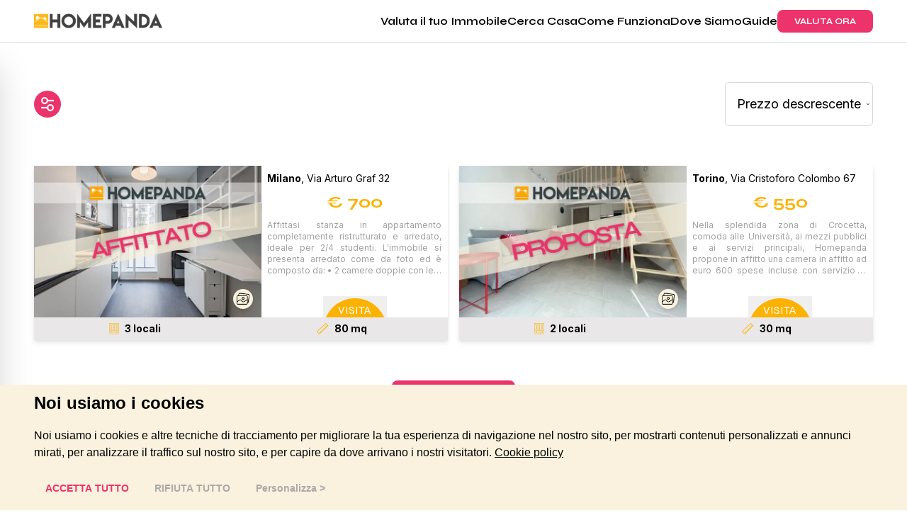

--- FILE ---
content_type: text/html; charset=utf-8
request_url: https://www.homepanda.it/cerca-casa/affitto/reggio-emilia/altro
body_size: 20422
content:
<!DOCTYPE html><html lang="en"><head><meta charSet="utf-8"/><meta name="viewport" content="width=device-width, initial-scale=1"/><link rel="preload" as="image" imageSrcSet="/_next/image?url=%2Fimg%2Flogo.png%3F1&amp;w=256&amp;q=75 1x, /_next/image?url=%2Fimg%2Flogo.png%3F1&amp;w=384&amp;q=75 2x" fetchPriority="high"/><link rel="preload" as="image" imageSrcSet="/_next/image?url=%2Fimg%2Fburger.svg&amp;w=32&amp;q=75 1x, /_next/image?url=%2Fimg%2Fburger.svg&amp;w=48&amp;q=75 2x" fetchPriority="high"/><link rel="preload" as="image" imageSrcSet="/_next/image?url=%2Fimg%2Flogo.svg&amp;w=256&amp;q=75 1x, /_next/image?url=%2Fimg%2Flogo.svg&amp;w=384&amp;q=75 2x" fetchPriority="high"/><link rel="preload" as="image" href="https://thumb.homepanda.it/property/HP/670x446/rent/96e624b8d29f4e8cadd312f900f8cce5?f=webp"/><link rel="preload" as="image" href="https://thumb.homepanda.it/property/HP/670x446/proposal/24cd62cc9264482c8be1b47217ce0a6e?f=webp"/><link rel="stylesheet" href="/_next/static/css/4dad4091bf7626f8.css" data-precedence="next"/><link rel="stylesheet" href="/_next/static/css/4c8cb0d0e31fea6d.css" data-precedence="next"/><link rel="stylesheet" href="/_next/static/css/bfbc09307378af05.css" data-precedence="next"/><link rel="stylesheet" href="/_next/static/css/46d2f1b70d0e73f2.css" data-precedence="next"/><link rel="stylesheet" href="/_next/static/css/7c25ef1d5cdc2eda.css" data-precedence="next"/><link rel="stylesheet" href="/_next/static/css/2e85c571399b9690.css" data-precedence="next"/><link rel="stylesheet" href="/_next/static/css/ef46db3751d8e999.css" data-precedence="next"/><link rel="stylesheet" href="/_next/static/css/e336c8e10ad3a1c1.css" data-precedence="next"/><link rel="preload" as="script" fetchPriority="low" href="/_next/static/chunks/webpack-544700c65d9680ae.js"/><script src="/_next/static/chunks/52774a7f-d704ee16b9d0ddbe.js" async=""></script><script src="/_next/static/chunks/fd9d1056-a37dc0197de6dbe6.js" async=""></script><script src="/_next/static/chunks/1780-01ce3cd19e03eff6.js" async=""></script><script src="/_next/static/chunks/main-app-fcc5b8c98636cc61.js" async=""></script><script src="/_next/static/chunks/app/global-error-55d55bb8d7c46451.js" async=""></script><script src="/_next/static/chunks/231-af45525e4ac4d388.js" async=""></script><script src="/_next/static/chunks/8173-5d29bf84fde15a4b.js" async=""></script><script src="/_next/static/chunks/2672-a867330205381284.js" async=""></script><script src="/_next/static/chunks/6473-a7d403bb12ede026.js" async=""></script><script src="/_next/static/chunks/app/layout-bd713a17b4548946.js" async=""></script><script src="/_next/static/chunks/d0deef33-24369258b02f3534.js" async=""></script><script src="/_next/static/chunks/3146-09c94f5dcc99d1c5.js" async=""></script><script src="/_next/static/chunks/4740-12ba242795fb085a.js" async=""></script><script src="/_next/static/chunks/3742-dbbebe6adcf6be4d.js" async=""></script><script src="/_next/static/chunks/5889-19dcb3ed9f766bb5.js" async=""></script><script src="/_next/static/chunks/9096-5c633935a3be9827.js" async=""></script><script src="/_next/static/chunks/4816-0c6a28cf7bdc0e90.js" async=""></script><script src="/_next/static/chunks/app/cerca-casa/%5B%5B...slug%5D%5D/page-95134c4d5578e109.js" async=""></script><link rel="preload" href="https://www.googletagmanager.com/gtag/js?id=AW-807711461" as="script"/><link rel="preload" href="https://widget.trustpilot.com/bootstrap/v5/tp.widget.bootstrap.min.js" as="script"/><title>Trova case e appartamenti in vendita | Homepanda</title><meta name="description" content="Vendita immobili: trova le case e gli appartamenti nella tua zona, confronta i prezzi al metro quadro e trova l&#x27;abitazione dei tuoi sogni."/><link rel="icon" href="/favicon.ico" type="image/x-icon" sizes="144x144"/><meta name="next-size-adjust"/><script src="/_next/static/chunks/polyfills-78c92fac7aa8fdd8.js" noModule=""></script></head><body class="__className_744198"><div id="page-bg"><header class="h-[60px] flex items-center border-solid border-[#d8d8d8] border-b sticky top-0 bg-white z-[100]"><div class="container mx-auto max-w-screen-xl"><nav class="flex justify-between px-4 xl:px-0 "><div class="flex items-center"><a href="/"><img alt="Logo Homepanda" fetchPriority="high" width="181" height="21" decoding="async" data-nimg="1" style="color:transparent" srcSet="/_next/image?url=%2Fimg%2Flogo.png%3F1&amp;w=256&amp;q=75 1x, /_next/image?url=%2Fimg%2Flogo.png%3F1&amp;w=384&amp;q=75 2x" src="/_next/image?url=%2Fimg%2Flogo.png%3F1&amp;w=384&amp;q=75"/></a></div><div class="flex items-center xl:gap-12 md:gap-6"><div class="hidden hpm:flex xl:gap-9 md:gap-3"><a class="inline-block font-semibold xl:text-base md:text-sm antialiased" href="/valutazione-casa">Valuta il tuo Immobile</a><a class="inline-block font-semibold xl:text-base md:text-sm antialiased" href="/cerca-casa">Cerca Casa</a><a class="inline-block font-semibold xl:text-base md:text-sm antialiased" href="/come-funziona">Come Funziona</a><a class="inline-block font-semibold xl:text-base md:text-sm antialiased" href="/dove-siamo">Dove Siamo</a><a class="inline-block font-semibold xl:text-base md:text-sm antialiased" href="/guide">Guide</a></div><a class="hidden hpm:block rounded-lg py-2 px-6 text-xs antialiased font-bold bg-hprimary text-white" href="/valutazione-casa">VALUTA ORA</a><div class="-mr-1 hpm:hidden"><div data-headlessui-state=""><button class="relative z-10 flex h-8 w-8 items-center justify-center [&amp;:not(:focus-visible)]:focus:outline-none" type="button" aria-expanded="false" data-headlessui-state=""><img alt="Toggle Navigation" fetchPriority="high" width="21" height="17" decoding="async" data-nimg="1" style="color:transparent" srcSet="/_next/image?url=%2Fimg%2Fburger.svg&amp;w=32&amp;q=75 1x, /_next/image?url=%2Fimg%2Fburger.svg&amp;w=48&amp;q=75 2x" src="/_next/image?url=%2Fimg%2Fburger.svg&amp;w=48&amp;q=75"/></button></div><div hidden="" style="position:fixed;top:1px;left:1px;width:1px;height:0;padding:0;margin:-1px;overflow:hidden;clip:rect(0, 0, 0, 0);white-space:nowrap;border-width:0;display:none"></div></div></div></nav></div></header><section class="container mx-auto max-w-screen-xl mt-14 mb-14" data-testid="section-component"><div class=" flex items-center justify-between relative px-4 xl:px-0 "><button type="button" class="bg-hprimary text-white rounded-full w-[38px] h-[38px] flex items-center justify-center"><img alt="Cerca" loading="lazy" width="18" height="20" decoding="async" data-nimg="1" style="color:transparent" srcSet="/_next/image?url=%2Fimg%2Fcombined_shape.png&amp;w=32&amp;q=75 1x, /_next/image?url=%2Fimg%2Fcombined_shape.png&amp;w=48&amp;q=75 2x" src="/_next/image?url=%2Fimg%2Fcombined_shape.png&amp;w=48&amp;q=75"/></button><div data-testid="div-component"><form><div><select id="order" name="order" data-testid="select" class="__className_214d7f font-normal text-lg block p-4 bg-[#FFFFFF] placeholder-[#A1A1A1] w-full border border-[#D8D8D8] rounded-md appearance-none cursor-pointer"><option value="price|desc" selected="">Prezzo descrescente</option><option value="price|asc">Prezzo crescente</option><option value="data|desc">Dal più nuovo</option><option value="data|asc">Dal più vecchio</option></select></div></form></div></div></section><div class="fixed top-[60px] left-0 z-40 h-[calc(100vh-60px)] py-4 pl-4 hpm:pl-24 transition-transform
        bg-white
        w-full hpm:w-[40%]
        shadow-2xl
        -translate-x-full
      "><button type="button" aria-controls="drawer-example" class="text-gray-400 bg-transparent hover:bg-gray-200 hover:text-gray-900 rounded-lg text-sm w-8 h-8 absolute top-2.5 right-5 inline-flex items-center justify-center z-[100]"><svg class="w-3 h-3" aria-hidden="true" xmlns="http://www.w3.org/2000/svg" fill="none" viewBox="0 0 14 14"><path stroke="currentColor" stroke-linecap="round" stroke-linejoin="round" stroke-width="2" d="m1 1 6 6m0 0 6 6M7 7l6-6M7 7l-6 6"></path></svg><span class="sr-only">Close menu</span></button><div class="overflow-y-auto h-full pr-16 relative pb-24"><form><div class="flex items-center justify-center mt-4"><span class="mr-3 text-sm font-medium text-gray-900">Vendita</span><label class="relative inline-flex items-center cursor-pointer"><input id="contract" type="checkbox" class="sr-only peer" name="contract" checked=""/><div class="w-14 h-7 peer-focus:outline-none peer-focus:ring-4 peer-focus:ring-blue-300 rounded-full peer peer-checked:after:translate-x-full peer-checked:after:border-white after:content-[&#x27;&#x27;] after:absolute after:top-0.5 after:left-[4px] after:bg-white after:border-gray-300 after:border after:rounded-full after:h-6 after:w-6 after:transition-all bg-hprimary"></div></label><span class="ml-3 text-sm font-medium text-hprimary">Affitto</span></div><div class="mt-10"><label for="province" class="sr-only">Provincia</label><select id="province" name="province" class="__className_214d7f font-normal text-lg block p-4 bg-[#FFFFFF] placeholder-[#A1A1A1] w-full border border-[#D8D8D8] rounded-md appearance-none"><option disabled="" value="" selected="">Seleziona una provincia</option><option value="1">Milano</option><option value="3">Pavia</option><option value="4">Como</option><option value="5">Torino</option><option value="6">Roma</option><option value="7">Bologna</option><option value="8">Bergamo</option><option value="9">Napoli</option><option value="10">Genova</option><option value="12">Savona</option><option value="13">Modena</option><option value="14">Carbonia</option><option value="15">Reggio nell&#x27;Emilia</option><option value="16">Latina</option><option value="17">Verona</option><option value="19">Alessandria</option><option value="20">Novara</option><option value="21">Udine</option><option value="22">Varese</option><option value="23">Imperia</option><option value="24">Parma</option><option value="25">Ferrara</option><option value="26">Venezia</option><option value="27">Vercelli</option><option value="28">Siena</option><option value="29">Lucca</option><option value="30">Sassari</option><option value="31">Palermo</option><option value="32">Cagliari</option><option value="33">Caserta</option><option value="34">Pescara</option><option value="35">Cuneo</option><option value="36">Trieste</option><option value="37">Asti</option><option value="38">Firenze</option><option value="39">Bari</option><option value="40">Cosenza</option><option value="41">Frosinone</option><option value="42">Foggia</option><option value="43">Treviso</option><option value="44">Barletta-Andria-Trani</option><option value="45">Gorizia</option><option value="46">Rovigo</option><option value="47">Lecce</option><option value="48">Catania</option><option value="49">Messina</option><option value="50">Terni</option><option value="96">Potenza</option><option value="52">Verbano-Cusio-Ossola</option><option value="57">Mantova</option><option value="93">Salerno</option><option value="59">Lodi</option><option value="58">Lecco</option><option value="97">Matera</option><option value="91">Benevento</option><option value="56">Cremona</option><option value="92">Avellino</option><option value="109">Oristano</option><option value="66">La Spezia</option><option value="110">Sud Sardegna</option><option value="51">Biella</option><option value="101">Vibo Valentia</option><option value="108">Nuoro</option><option value="99">Reggio di Calabria</option><option value="89">Campobasso</option><option value="80">Ancona</option><option value="95">Brindisi</option><option value="54">Sondrio</option><option value="53">Valle d&#x27;Aosta/Vallée d&#x27;Aoste</option><option value="60">Bolzano/Bozen</option><option value="64">Padova</option><option value="2">Monza e Brianza</option><option value="98">Catanzaro</option><option value="55">Brescia</option><option value="100">Crotone</option><option value="71">Massa-Carrara</option><option value="102">Trapani</option><option value="103">Agrigento</option><option value="79">Pesaro e Urbino</option><option value="62">Vicenza</option><option value="84">Viterbo</option><option value="65">Pordenone</option><option value="61">Trento</option><option value="63">Belluno</option><option value="104">Caltanissetta</option><option value="105">Enna</option><option value="106">Ragusa</option><option value="107">Siracusa</option><option value="88">Chieti</option><option value="75">Arezzo</option><option value="86">L&#x27;Aquila</option><option value="81">Macerata</option><option value="78">Perugia</option><option value="82">Ascoli Piceno</option><option value="76">Grosseto</option><option value="67">Piacenza</option><option value="94">Taranto</option><option value="68">Ravenna</option><option value="87">Teramo</option><option value="70">Rimini</option><option value="85">Rieti</option><option value="69">Forlì-Cesena</option><option value="83">Fermo</option><option value="72">Pistoia</option><option value="74">Pisa</option><option value="90">Isernia</option><option value="73">Livorno</option><option value="77">Prato</option></select></div><div class="border-solid border-[#d8d8d8] border-b mt-10"></div><div class="mt-10"><label for="type" class="sr-only">Tipo di proprietà</label><select id="type" name="type" class="__className_214d7f font-normal text-lg block p-4 bg-[#FFFFFF] placeholder-[#A1A1A1] w-full border border-[#D8D8D8] rounded-md appearance-none"><option disabled="" value="">Tipo di proprietà</option><option value="1">Appartamento</option><option value="2">Attico</option><option value="3">Mansarda</option><option value="4">Box/Garage</option><option value="5">Cantina</option><option value="6">Posto auto</option><option value="7">Rustico/Casale</option><option value="8">Villa</option><option value="9">Villetta a schiera</option><option value="10">Loft/Openspace</option><option value="11">Terracielo/Stabile/Palazzo</option><option value="12" selected="">Altro</option><option value="26">Casa Indipendente</option><option value="27">Villa unifamiliare</option><option value="28">Villa bifamiliare</option><option value="29">Villa plurifamiliare</option><option value="30">Appartamento in villa</option><option value="31">Cascina</option><option value="33">Masseria</option><option value="34">Stanza in appartamento</option><option value="35">Stanza in villa</option><option value="36">Stanza in casa indipendente</option></select></div><div class="border-solid border-[#d8d8d8] border-b mt-10"></div><div class="mt-10"><h4 class="__className_214d7f font-normal text-xl mb-2" data-testid="label">Prezzo</h4><div class="flex items-center justify-between mb-4" data-testid="values"><div class="w-[49%]"><label for="price[min]" class="sr-only">Prezzo<!-- --> (min)</label><input id="price[min]" type="text" placeholder="Da" class="__className_214d7f font-normal text-lg block p-4 bg-[#FFFFFF] placeholder-[#A1A1A1] w-full border border-[#D8D8D8] rounded-md" readOnly="" name="price[min]" value=""/></div><div class="w-[49%]"><label for="price[max]" class="sr-only">Prezzo<!-- --> (max)</label><input id="price[max]" type="text" placeholder="A" class="__className_214d7f font-normal text-lg block p-4 bg-[#FFFFFF] placeholder-[#A1A1A1] w-full border border-[#D8D8D8] rounded-md" readOnly="" name="price[max]" value=""/></div></div><div data-testid="element" class="range-slider home-panda-range-min"><input type="range" min="0" max="24" step="1" disabled="" value="0"/><input type="range" min="0" max="24" step="1" disabled="" value="24"/><div role="slider" class="range-slider__thumb" data-lower="true"></div><div role="slider" class="range-slider__thumb" data-upper="true"></div><div class="range-slider__range"></div></div></div><div class="border-solid border-[#d8d8d8] border-b mt-10"></div><div class="mt-10"><h4 class="__className_214d7f font-normal text-xl mb-2" data-testid="label">Locali</h4><div class="flex items-center justify-between mb-4" data-testid="values"><div class="w-[49%]"><label for="rooms[min]" class="sr-only">Locali<!-- --> (min)</label><input id="rooms[min]" type="text" placeholder="Da" class="__className_214d7f font-normal text-lg block p-4 bg-[#FFFFFF] placeholder-[#A1A1A1] w-full border border-[#D8D8D8] rounded-md" readOnly="" name="rooms[min]" value=""/></div><div class="w-[49%]"><label for="rooms[max]" class="sr-only">Locali<!-- --> (max)</label><input id="rooms[max]" type="text" placeholder="A" class="__className_214d7f font-normal text-lg block p-4 bg-[#FFFFFF] placeholder-[#A1A1A1] w-full border border-[#D8D8D8] rounded-md" readOnly="" name="rooms[max]" value=""/></div></div><div data-testid="element" class="range-slider home-panda-range-min"><input type="range" min="0" max="8" step="1" disabled="" value="0"/><input type="range" min="0" max="8" step="1" disabled="" value="8"/><div role="slider" class="range-slider__thumb" data-lower="true"></div><div role="slider" class="range-slider__thumb" data-upper="true"></div><div class="range-slider__range"></div></div></div><div class="border-solid border-[#d8d8d8] border-b mt-10"></div><div class="mt-10"><h4 class="__className_214d7f font-normal text-xl mb-2" data-testid="label">Metri</h4><div class="flex items-center justify-between mb-4" data-testid="values"><div class="w-[49%]"><label for="surface[min]" class="sr-only">Metri<!-- --> (min)</label><input id="surface[min]" type="text" placeholder="Da" class="__className_214d7f font-normal text-lg block p-4 bg-[#FFFFFF] placeholder-[#A1A1A1] w-full border border-[#D8D8D8] rounded-md" readOnly="" name="surface[min]" value=""/></div><div class="w-[49%]"><label for="surface[max]" class="sr-only">Metri<!-- --> (max)</label><input id="surface[max]" type="text" placeholder="A" class="__className_214d7f font-normal text-lg block p-4 bg-[#FFFFFF] placeholder-[#A1A1A1] w-full border border-[#D8D8D8] rounded-md" readOnly="" name="surface[max]" value=""/></div></div><div data-testid="element" class="range-slider home-panda-range-min"><input type="range" min="0" max="14" step="1" disabled="" value="0"/><input type="range" min="0" max="14" step="1" disabled="" value="14"/><div role="slider" class="range-slider__thumb" data-lower="true"></div><div role="slider" class="range-slider__thumb" data-upper="true"></div><div class="range-slider__range"></div></div></div><div class="mt-10 fixed bottom-4 z-50 bg-white w-4/5 2xl:w-[32%] lg:w-[25%] hpm:w-[24rem] hpm:mt-12"><button type="submit" class="rounded-lg antialiased py-4 font-bold bg-hprimary text-white px-8 hpm:px-4 lg:px-8 text-lg hpm:text-sm lg:text-base xl:text-lg w-full">AGGIORNA</button></div></form></div></div><section class="container mx-auto max-w-screen-xl mt-14 mb-14" data-testid="section-component"><div class=" hpm:grid hpm:gap-4 hpm:grid-cols-2 px-4 xl:px-0 "><div class="hpm:h-[255px] drop-shadow-md mt-12 hpm:mt-0" data-testid="div-component"><div class="flex flex-col hpm:flex-row bg-white"><div class="relative hpm:min-w-[55%] hpm:max-w-[55%] "><img src="https://thumb.homepanda.it/property/HP/670x446/rent/96e624b8d29f4e8cadd312f900f8cce5?f=webp" alt="AFFITTO stanza A MILANO - VIA GRAF 32 (SOLO STUDENTI)" width="670" height="446" class="object-cover m-auto" role="button"/><button class="absolute right-[12px] bg-[#FAF2DE] rounded-full w-[28px] h-[28px] shadow-md bottom-auto hpm:bottom-[12px] top-[12px] hpm:top-auto "><img alt="Galleria immagini" loading="lazy" width="18" height="16" decoding="async" data-nimg="1" class="mx-auto" style="color:transparent" srcSet="/_next/image?url=%2Fimg%2Fhomepanda_gallery.svg&amp;w=32&amp;q=75 1x, /_next/image?url=%2Fimg%2Fhomepanda_gallery.svg&amp;w=48&amp;q=75 2x" src="/_next/image?url=%2Fimg%2Fhomepanda_gallery.svg&amp;w=48&amp;q=75"/></button><div hidden="" style="position:fixed;top:1px;left:1px;width:1px;height:0;padding:0;margin:-1px;overflow:hidden;clip:rect(0, 0, 0, 0);white-space:nowrap;border-width:0;display:none"></div></div><a class="w-full" href="/cerca-casa/locazione/milano/altro/via-arturo-graf-32/27354"><div class=" pt-4 hpm:pt-0 xl:pt-0 pb-8 hpm:pb-0 px-2 xl:px-2 h-full relative "><h2 class="__className_214d7f font-regular
                text-sm hpm:text-xs xl:text-sm
              mb-2 pt-2"><span class="font-bold">Milano</span>, <span class="text-black">Via Arturo Graf 32</span></h2><div class="font-bold text-[#FCB200] text-center text-2xl hpm:text-lg lg:text-xl xl:text-2xl ">€ <!-- -->700</div><div class="
                __className_214d7f font-regular text-xs my-2 text-[#A1A1A1] line-clamp-5 text-justify
               ">Affittasi stanza in appartamento completamente ristrutturato e arredato, ideale per 2/4 studenti. 

L&#x27;immobile si presenta arredato come da foto ed è composto da:
•	2 camere doppie con letti a soppalco
•	1 cucina abitabile
•	1 bagno
•	2 balconi
•	1 cantina</div><div class="absolute bottom-0 w-[calc(100%-1rem)] flex justify-center"><button class="relative"><svg viewBox="0 0 150 50" width="90" height="30"><circle cx="75" cy="80" r="75" fill="#FCB200"></circle></svg><span class="absolute bottom-0 left-0 text-white leading-[20px] w-full">VISITA</span></button></div></div></a></div><div class="h-[32px] flex items-center justify-between bg-[#E9E7E7]"><div class="__className_214d7f font-bold text-center w-full text-sm flex justify-center"><img alt="Locali" loading="lazy" width="14" height="16" decoding="async" data-nimg="1" style="color:transparent" srcSet="/_next/image?url=%2Fimg%2Fhomepanda_locali.svg&amp;w=16&amp;q=75 1x, /_next/image?url=%2Fimg%2Fhomepanda_locali.svg&amp;w=32&amp;q=75 2x" src="/_next/image?url=%2Fimg%2Fhomepanda_locali.svg&amp;w=32&amp;q=75"/><span class="px-2">3<!-- --> locali</span></div><div class="__className_214d7f font-bold text-center w-full text-sm flex justify-center"><img alt="Superfice" loading="lazy" width="17" height="16" decoding="async" data-nimg="1" style="color:transparent" srcSet="/_next/image?url=%2Fimg%2Fhomepanda_mq.svg&amp;w=32&amp;q=75 1x, /_next/image?url=%2Fimg%2Fhomepanda_mq.svg&amp;w=48&amp;q=75 2x" src="/_next/image?url=%2Fimg%2Fhomepanda_mq.svg&amp;w=48&amp;q=75"/><span class="px-2">80<!-- --> mq</span></div></div></div><div class="hpm:h-[255px] drop-shadow-md mt-12 hpm:mt-0" data-testid="div-component"><div class="flex flex-col hpm:flex-row bg-white"><div class="relative hpm:min-w-[55%] hpm:max-w-[55%] "><img src="https://thumb.homepanda.it/property/HP/670x446/proposal/24cd62cc9264482c8be1b47217ce0a6e?f=webp" alt="AFFITTASI STANZA - CROCETTA" width="670" height="446" class="object-cover m-auto" role="button"/><button class="absolute right-[12px] bg-[#FAF2DE] rounded-full w-[28px] h-[28px] shadow-md bottom-auto hpm:bottom-[12px] top-[12px] hpm:top-auto "><img alt="Galleria immagini" loading="lazy" width="18" height="16" decoding="async" data-nimg="1" class="mx-auto" style="color:transparent" srcSet="/_next/image?url=%2Fimg%2Fhomepanda_gallery.svg&amp;w=32&amp;q=75 1x, /_next/image?url=%2Fimg%2Fhomepanda_gallery.svg&amp;w=48&amp;q=75 2x" src="/_next/image?url=%2Fimg%2Fhomepanda_gallery.svg&amp;w=48&amp;q=75"/></button><div hidden="" style="position:fixed;top:1px;left:1px;width:1px;height:0;padding:0;margin:-1px;overflow:hidden;clip:rect(0, 0, 0, 0);white-space:nowrap;border-width:0;display:none"></div></div><a class="w-full" href="/cerca-casa/locazione/torino/altro/via-cristoforo-colombo-67/27157"><div class=" pt-4 hpm:pt-0 xl:pt-0 pb-8 hpm:pb-0 px-2 xl:px-2 h-full relative "><h2 class="__className_214d7f font-regular
                text-sm hpm:text-xs xl:text-sm
              mb-2 pt-2"><span class="font-bold">Torino</span>, <span class="text-black">Via Cristoforo Colombo 67</span></h2><div class="font-bold text-[#FCB200] text-center text-2xl hpm:text-lg lg:text-xl xl:text-2xl ">€ <!-- -->550</div><div class="
                __className_214d7f font-regular text-xs my-2 text-[#A1A1A1] line-clamp-5 text-justify
               ">Nella splendida zona di Crocetta, comoda alle Università, ai mezzi pubblici e ai servizi principali, Homepanda propone in affitto una camera in affitto ad euro 600 spese incluse con servizio in comune. </div><div class="absolute bottom-0 w-[calc(100%-1rem)] flex justify-center"><button class="relative"><svg viewBox="0 0 150 50" width="90" height="30"><circle cx="75" cy="80" r="75" fill="#FCB200"></circle></svg><span class="absolute bottom-0 left-0 text-white leading-[20px] w-full">VISITA</span></button></div></div></a></div><div class="h-[32px] flex items-center justify-between bg-[#E9E7E7]"><div class="__className_214d7f font-bold text-center w-full text-sm flex justify-center"><img alt="Locali" loading="lazy" width="14" height="16" decoding="async" data-nimg="1" style="color:transparent" srcSet="/_next/image?url=%2Fimg%2Fhomepanda_locali.svg&amp;w=16&amp;q=75 1x, /_next/image?url=%2Fimg%2Fhomepanda_locali.svg&amp;w=32&amp;q=75 2x" src="/_next/image?url=%2Fimg%2Fhomepanda_locali.svg&amp;w=32&amp;q=75"/><span class="px-2">2<!-- --> locali</span></div><div class="__className_214d7f font-bold text-center w-full text-sm flex justify-center"><img alt="Superfice" loading="lazy" width="17" height="16" decoding="async" data-nimg="1" style="color:transparent" srcSet="/_next/image?url=%2Fimg%2Fhomepanda_mq.svg&amp;w=32&amp;q=75 1x, /_next/image?url=%2Fimg%2Fhomepanda_mq.svg&amp;w=48&amp;q=75 2x" src="/_next/image?url=%2Fimg%2Fhomepanda_mq.svg&amp;w=48&amp;q=75"/><span class="px-2">30<!-- --> mq</span></div></div></div><div class="col-span-2 flex items-center justify-center"><button class="rounded-lg py-2 px-6 mt-8 text-xs antialiased font-bold bg-hprimary text-white">Carica altri risultati</button></div></div></section><footer class="bg-[#CEE4EF] py-12 relative"><div class="block hpm:hidden bg-[#FCB200] w-[80px] h-[80px] p-[18px] rounded-full absolute -top-[40px] right-[15px]"><a href="tel:02 87178996"><svg aria-hidden="true" viewBox="0 0 34.02 34.02" class="fill-white" width="44" height="40"><path d="M13.76,15.42c0.5,0.63,1.41,0.74,2.05,0.26 c0.97-0.6,1.53-1.69,1.46-2.83c-0.34-1.19-0.97-2.28-1.83-3.18c-0.73-1.03-1.71-1.85-2.85-2.39c-0.71-0.21-1.47-0.18-2.15,0.1 C9.08,7.85,7.98,8.86,7.4,10.18c-0.48,1.28-0.39,2.71,0.26,3.91c1.46,3.07,3.52,5.82,6.05,8.09l0.03,0.03 c2.61,2.24,5.62,3.94,8.88,5.01c0.6,0.21,1.23,0.32,1.87,0.32c0.74,0.01,1.47-0.17,2.13-0.51c1.25-0.69,2.16-1.87,2.49-3.26 c0.21-0.69,0.16-1.44-0.14-2.1c-0.68-1.06-1.62-1.93-2.74-2.52c-1.02-0.74-2.19-1.23-3.43-1.43c-1.15,0.05-2.19,0.71-2.71,1.74 c-0.41,0.66-0.2,1.54,0.46,1.95c0.01,0.01,0.02,0.01,0.03,0.02c0.69,0.41,1.57,0.19,2-0.48c0.07-0.12,0.15-0.23,0.23-0.34 c1.29,0.53,2.47,1.29,3.48,2.24c0.01,0.06,0,0.11-0.01,0.17c-0.13,0.62-0.51,1.15-1.04,1.49c-0.54,0.23-1.15,0.23-1.69,0.01 c-2.89-0.95-5.57-2.46-7.89-4.44c-2.26-2.02-4.09-4.47-5.39-7.21c-0.28-0.5-0.35-1.1-0.18-1.65c0.29-0.56,0.79-0.98,1.4-1.17 c0.05-0.03,0.11-0.04,0.17-0.03c1.07,0.87,1.97,1.93,2.66,3.13c-0.1,0.1-0.2,0.19-0.32,0.27c-0.63,0.46-0.76,1.35-0.29,1.98 C13.74,15.4,13.75,15.41,13.76,15.42z"></path></svg></a></div><div class="container mx-auto max-w-screen-xl px-4 xl:px-0"><div class=" border-[#A1A1A1] hpm:border-none border-b hpm:border-0 mb-5 pb-5 hpm:pb-0 "><img alt="Logo Homepanda" fetchPriority="high" width="179" height="21" decoding="async" data-nimg="1" style="color:transparent" srcSet="/_next/image?url=%2Fimg%2Flogo.svg&amp;w=256&amp;q=75 1x, /_next/image?url=%2Fimg%2Flogo.svg&amp;w=384&amp;q=75 2x" src="/_next/image?url=%2Fimg%2Flogo.svg&amp;w=384&amp;q=75"/></div><div class="flex items-start border-solid pb-11 hpm:border-[#000000] hpm:border-b flex-col hpm:flex-row "><div class="w-full hpm:min-w-[20%] flex flex-col border-[#A1A1A1] hpm:border-none border-b hpm:border-0 mb-5 hpm:mb-0 pb-5 hpm:pb-0 "><a class="cursor-pointer hpm:cursor-default"><h4 class="uppercase font-bold text-sm mb-2.5 flex hpm:block items-center "><span class="grow">Informazioni</span><svg data-accordion-icon="true" class="block hpm:hidden w-3 h-3 rotate-180 shrink-0" aria-hidden="true" xmlns="http://www.w3.org/2000/svg" fill="none" viewBox="0 0 10 6"><path stroke="currentColor" stroke-linecap="round" stroke-linejoin="round" stroke-width="2" d="M9 5 5 1 1 5"></path></svg></h4></a><div class="footer-informazioni flex flex-col"><a class="font-medium text-sm mb-1 ml-4 hpm:ml-0" href="/chi-siamo">Chi siamo</a><a class="font-medium text-sm mb-1 ml-4 hpm:ml-0" href="/dove-siamo">Dove siamo</a><a class="font-medium text-sm mb-1 ml-4 hpm:ml-0" href="/lavora-con-noi">Lavora con noi</a><a class="font-medium text-sm mb-1 ml-4 hpm:ml-0" href="/diventa-agente">Sei un agente?</a><a class="font-medium text-sm mb-1 ml-4 hpm:ml-0" href="/contatti">Contatti</a><a class="font-medium text-sm mb-1 ml-4 hpm:ml-0" href="/domande-risposte">Domande &amp; risposte</a><a class="font-medium text-sm mb-1 ml-4 hpm:ml-0" href="/privacy">Privacy policy</a><a class="font-medium text-sm mb-1 ml-4 hpm:ml-0" href="/cookie-policy">Cookie Policy</a><a class="font-medium text-sm mb-1 ml-4 hpm:ml-0" href="/termini-condizioni">Termini e condizioni</a></div></div><div class="w-full hpm:min-w-[25%] border-[#A1A1A1] hpm:border-none border-b hpm:border-0 mb-5 hpm:mb-0 pb-5 hpm:pb-0 "><a class="cursor-pointer hpm:cursor-default"><h4 class="uppercase font-bold text-sm mb-2.5 flex hpm:block items-center "><span class="grow">Uffici</span><svg data-accordion-icon="true" class="block hpm:hidden w-3 h-3 rotate-180 shrink-0" aria-hidden="true" xmlns="http://www.w3.org/2000/svg" fill="none" viewBox="0 0 10 6"><path stroke="currentColor" stroke-linecap="round" stroke-linejoin="round" stroke-width="2" d="M9 5 5 1 1 5"></path></svg></h4></a><div class="footer-uffici"><p class="font-medium text-sm mb-3 leading-7 ml-4 hpm:ml-0">Milano, Via Gian Giacomo Mora 20<br/>Roma, Via Appia Nuova 604<br/>Torino, Via Alassio 24<br/>Napoli, Piazza Giovanni Bovio 22</p><div class="flex gap-2 ml-4 hpm:ml-0"><a href="https://www.facebook.com/Homepanda.it" target="_blank"><img alt="Homepanda Linkedin" loading="lazy" width="22" height="22" decoding="async" data-nimg="1" style="color:transparent" srcSet="/_next/image?url=%2Fimg%2Fhomepanda_facebook.svg&amp;w=32&amp;q=75 1x, /_next/image?url=%2Fimg%2Fhomepanda_facebook.svg&amp;w=48&amp;q=75 2x" src="/_next/image?url=%2Fimg%2Fhomepanda_facebook.svg&amp;w=48&amp;q=75"/></a><a href="https://www.linkedin.com/company/homepanda-com/" target="_blank"><img alt="Homepanda Facebook" loading="lazy" width="22" height="22" decoding="async" data-nimg="1" style="color:transparent" srcSet="/_next/image?url=%2Fimg%2Fhomepanda_linkedin.svg&amp;w=32&amp;q=75 1x, /_next/image?url=%2Fimg%2Fhomepanda_linkedin.svg&amp;w=48&amp;q=75 2x" src="/_next/image?url=%2Fimg%2Fhomepanda_linkedin.svg&amp;w=48&amp;q=75"/></a><a href="https://www.instagram.com/homepanda.it/" target="_blank"><img alt="Homepanda Instagram" loading="lazy" width="22" height="22" decoding="async" data-nimg="1" style="color:transparent" srcSet="/_next/image?url=%2Fimg%2Fhomepanda_instagram.svg&amp;w=32&amp;q=75 1x, /_next/image?url=%2Fimg%2Fhomepanda_instagram.svg&amp;w=48&amp;q=75 2x" src="/_next/image?url=%2Fimg%2Fhomepanda_instagram.svg&amp;w=48&amp;q=75"/></a></div></div></div><div class="w-full hpm:min-w-[15%] flex flex-col"><a class="cursor-pointer hpm:cursor-default"><h4 class="uppercase font-bold text-sm mb-2.5 flex hpm:block items-center "><span class="grow">LINK D&#x27;AIUTO</span><svg data-accordion-icon="true" class="block hpm:hidden w-3 h-3 rotate-180 shrink-0" aria-hidden="true" xmlns="http://www.w3.org/2000/svg" fill="none" viewBox="0 0 10 6"><path stroke="currentColor" stroke-linecap="round" stroke-linejoin="round" stroke-width="2" d="M9 5 5 1 1 5"></path></svg></h4></a><div class="footer-link flex flex-col"><a class="font-medium text-sm mb-1 ml-4 hpm:ml-0" href="/guide/vendere">Vendere casa</a><a class="font-medium text-sm mb-1 ml-4 hpm:ml-0" href="/guide/affittare">Affittare casa</a><a class="font-medium text-sm mb-1 ml-4 hpm:ml-0" href="/valutazione-casa">Valutazione immobile</a><a class="font-medium text-sm mb-1 ml-4 hpm:ml-0" href="/guide">Guide Immobiliari</a><a class="font-medium text-sm mb-1 ml-4 hpm:ml-0" href="/cerca-casa">Cerca casa</a></div></div></div><div class="mt-6 hpm:mt-12"><p class="text-center text-xs font-medium leading-5">Homepanda Srl<br/>Via Gian Giacomo Mora 20 - 20123 Milano          P.I. e C.F. 10379370967    |    REA MI - 2526827          Cap. Soc. € 103.900 <br/>© <!-- -->2025<!-- --> Homepanda</p></div></div></footer></div><script src="/_next/static/chunks/webpack-544700c65d9680ae.js" async=""></script><script>(self.__next_f=self.__next_f||[]).push([0]);self.__next_f.push([2,null])</script><script>self.__next_f.push([1,"1:HL[\"/_next/static/media/8a1d8947e5852e30-s.p.woff2\",\"font\",{\"crossOrigin\":\"\",\"type\":\"font/woff2\"}]\n2:HL[\"/_next/static/media/e4af272ccee01ff0.p.woff2\",\"font\",{\"crossOrigin\":\"\",\"type\":\"font/woff2\"}]\n3:HL[\"/_next/static/css/4dad4091bf7626f8.css\",\"style\"]\n4:HL[\"/_next/static/css/4c8cb0d0e31fea6d.css\",\"style\"]\n5:HL[\"/_next/static/css/bfbc09307378af05.css\",\"style\"]\n6:HL[\"/_next/static/css/46d2f1b70d0e73f2.css\",\"style\"]\n7:HL[\"/_next/static/css/7c25ef1d5cdc2eda.css\",\"style\"]\n8:HL[\"/_next/static/css/2e85c571399b9690.css\",\"style\"]\n9:HL[\"/_next/static/css/ef46db3751d8e999.css\",\"style\"]\na:HL[\"/_next/static/css/e336c8e10ad3a1c1.css\",\"style\"]\n"])</script><script>self.__next_f.push([1,"b:I[95751,[],\"\"]\ne:I[39275,[],\"\"]\n10:I[61343,[],\"\"]\n13:I[77490,[\"6470\",\"static/chunks/app/global-error-55d55bb8d7c46451.js\"],\"default\",1]\nf:[\"slug\",\"affitto/reggio-emilia/altro\",\"oc\"]\n14:[]\n"])</script><script>self.__next_f.push([1,"0:[\"$\",\"$Lb\",null,{\"buildId\":\"aHmk2dpZs5lko5VpUT_MC\",\"assetPrefix\":\"\",\"urlParts\":[\"\",\"cerca-casa\",\"affitto\",\"reggio-emilia\",\"altro\"],\"initialTree\":[\"\",{\"children\":[\"cerca-casa\",{\"children\":[[\"slug\",\"affitto/reggio-emilia/altro\",\"oc\"],{\"children\":[\"__PAGE__\",{}]}]}]},\"$undefined\",\"$undefined\",true],\"initialSeedData\":[\"\",{\"children\":[\"cerca-casa\",{\"children\":[[\"slug\",\"affitto/reggio-emilia/altro\",\"oc\"],{\"children\":[\"__PAGE__\",{},[[\"$Lc\",\"$Ld\",[[\"$\",\"link\",\"0\",{\"rel\":\"stylesheet\",\"href\":\"/_next/static/css/4c8cb0d0e31fea6d.css\",\"precedence\":\"next\",\"crossOrigin\":\"$undefined\"}],[\"$\",\"link\",\"1\",{\"rel\":\"stylesheet\",\"href\":\"/_next/static/css/bfbc09307378af05.css\",\"precedence\":\"next\",\"crossOrigin\":\"$undefined\"}],[\"$\",\"link\",\"2\",{\"rel\":\"stylesheet\",\"href\":\"/_next/static/css/46d2f1b70d0e73f2.css\",\"precedence\":\"next\",\"crossOrigin\":\"$undefined\"}],[\"$\",\"link\",\"3\",{\"rel\":\"stylesheet\",\"href\":\"/_next/static/css/7c25ef1d5cdc2eda.css\",\"precedence\":\"next\",\"crossOrigin\":\"$undefined\"}],[\"$\",\"link\",\"4\",{\"rel\":\"stylesheet\",\"href\":\"/_next/static/css/2e85c571399b9690.css\",\"precedence\":\"next\",\"crossOrigin\":\"$undefined\"}],[\"$\",\"link\",\"5\",{\"rel\":\"stylesheet\",\"href\":\"/_next/static/css/ef46db3751d8e999.css\",\"precedence\":\"next\",\"crossOrigin\":\"$undefined\"}],[\"$\",\"link\",\"6\",{\"rel\":\"stylesheet\",\"href\":\"/_next/static/css/e336c8e10ad3a1c1.css\",\"precedence\":\"next\",\"crossOrigin\":\"$undefined\"}]]],null],null]},[null,[\"$\",\"$Le\",null,{\"parallelRouterKey\":\"children\",\"segmentPath\":[\"children\",\"cerca-casa\",\"children\",\"$f\",\"children\"],\"error\":\"$undefined\",\"errorStyles\":\"$undefined\",\"errorScripts\":\"$undefined\",\"template\":[\"$\",\"$L10\",null,{}],\"templateStyles\":\"$undefined\",\"templateScripts\":\"$undefined\",\"notFound\":\"$undefined\",\"notFoundStyles\":\"$undefined\"}]],null]},[null,[\"$\",\"$Le\",null,{\"parallelRouterKey\":\"children\",\"segmentPath\":[\"children\",\"cerca-casa\",\"children\"],\"error\":\"$undefined\",\"errorStyles\":\"$undefined\",\"errorScripts\":\"$undefined\",\"template\":[\"$\",\"$L10\",null,{}],\"templateStyles\":\"$undefined\",\"templateScripts\":\"$undefined\",\"notFound\":\"$undefined\",\"notFoundStyles\":\"$undefined\"}]],null]},[[[[\"$\",\"link\",\"0\",{\"rel\":\"stylesheet\",\"href\":\"/_next/static/css/4dad4091bf7626f8.css\",\"precedence\":\"next\",\"crossOrigin\":\"$undefined\"}]],\"$L11\"],null],null],\"couldBeIntercepted\":false,\"initialHead\":[null,\"$L12\"],\"globalErrorComponent\":\"$13\",\"missingSlots\":\"$W14\"}]\n"])</script><script>self.__next_f.push([1,"15:I[95055,[\"231\",\"static/chunks/231-af45525e4ac4d388.js\",\"8173\",\"static/chunks/8173-5d29bf84fde15a4b.js\",\"2672\",\"static/chunks/2672-a867330205381284.js\",\"6473\",\"static/chunks/6473-a7d403bb12ede026.js\",\"3185\",\"static/chunks/app/layout-bd713a17b4548946.js\"],\"default\",1]\n16:I[94657,[\"231\",\"static/chunks/231-af45525e4ac4d388.js\",\"8173\",\"static/chunks/8173-5d29bf84fde15a4b.js\",\"2672\",\"static/chunks/2672-a867330205381284.js\",\"6473\",\"static/chunks/6473-a7d403bb12ede026.js\",\"3185\",\"static/chunks/app/layout-bd713a17b4548946.js\"],\"default\",1]\n17:I[84080,[\"231\",\"static/chunks/231-af45525e4ac4d388.js\",\"8173\",\"static/chunks/8173-5d29bf84fde15a4b.js\",\"2672\",\"static/chunks/2672-a867330205381284.js\",\"6473\",\"static/chunks/6473-a7d403bb12ede026.js\",\"3185\",\"static/chunks/app/layout-bd713a17b4548946.js\"],\"\"]\n18:I[84471,[\"231\",\"static/chunks/231-af45525e4ac4d388.js\",\"8173\",\"static/chunks/8173-5d29bf84fde15a4b.js\",\"2672\",\"static/chunks/2672-a867330205381284.js\",\"6473\",\"static/chunks/6473-a7d403bb12ede026.js\",\"3185\",\"static/chunks/app/layout-bd713a17b4548946.js\"],\"default\",1]\n1c:I[45009,[\"4212\",\"static/chunks/d0deef33-24369258b02f3534.js\",\"231\",\"static/chunks/231-af45525e4ac4d388.js\",\"8173\",\"static/chunks/8173-5d29bf84fde15a4b.js\",\"3146\",\"static/chunks/3146-09c94f5dcc99d1c5.js\",\"4740\",\"static/chunks/4740-12ba242795fb085a.js\",\"2672\",\"static/chunks/2672-a867330205381284.js\",\"3742\",\"static/chunks/3742-dbbebe6adcf6be4d.js\",\"5889\",\"static/chunks/5889-19dcb3ed9f766bb5.js\",\"9096\",\"static/chunks/9096-5c633935a3be9827.js\",\"4816\",\"static/chunks/4816-0c6a28cf7bdc0e90.js\",\"2984\",\"static/chunks/app/cerca-casa/%5B%5B...slug%5D%5D/page-95134c4d5578e109.js\"],\"default\",1]\n11:[\"$\",\"html\",null,{\"lang\":\"en\",\"children\":[[\"$\",\"head\",null,{\"children\":[[\"$\",\"$L15\",null,{\"environment\":\"production\"}],[\"$\",\"$L16\",null,{}],[\"$\",\"$L17\",null,{\"dangerouslySetInnerHTML\":{\"__html\":\"var tD=(new Date).toISOString().slice(0,10);\\n      window.sf3pid = \\\"liZMfuInzSctVN5GlWWA\\\";\\n      var u=\\\"https://dash.serviceform.com/embed/sf-pixel.js?\\\"+tD,\\n      t=document.createE"])</script><script>self.__next_f.push([1,"lement(\\\"script\\\");\\n      t.setAttribute(\\\"type\\\",\\\"text/javascript\\\"),\\n      t.setAttribute(\\\"src\\\",u),\\n      t.async=!0,\\n      (document.getElementsByTagName(\\\"head\\\")[0]||document.documentElement).appendChild(t);\"},\"id\":\"serviceform\"}]]}],[\"$\",\"$L18\",null,{}],[\"$\",\"body\",null,{\"className\":\"__className_744198\",\"children\":[\"$\",\"div\",null,{\"id\":\"page-bg\",\"children\":[\"$L19\",[\"$\",\"$Le\",null,{\"parallelRouterKey\":\"children\",\"segmentPath\":[\"children\"],\"error\":\"$undefined\",\"errorStyles\":\"$undefined\",\"errorScripts\":\"$undefined\",\"template\":[\"$\",\"$L10\",null,{}],\"templateStyles\":\"$undefined\",\"templateScripts\":\"$undefined\",\"notFound\":\"$L1a\",\"notFoundStyles\":[[\"$\",\"link\",\"0\",{\"rel\":\"stylesheet\",\"href\":\"/_next/static/css/4c8cb0d0e31fea6d.css\",\"precedence\":\"next\",\"crossOrigin\":\"$undefined\"}]]}],\"$L1b\"]}]}]]}]\n"])</script><script>self.__next_f.push([1,"d:[[[\"$\",\"$L1c\",null,{\"provinces\":[{\"id\":1,\"name\":\"Milano\",\"countryId\":1},{\"id\":3,\"name\":\"Pavia\",\"countryId\":1},{\"id\":4,\"name\":\"Como\",\"countryId\":1},{\"id\":5,\"name\":\"Torino\",\"countryId\":1},{\"id\":6,\"name\":\"Roma\",\"countryId\":1},{\"id\":7,\"name\":\"Bologna\",\"countryId\":1},{\"id\":8,\"name\":\"Bergamo\",\"countryId\":1},{\"id\":9,\"name\":\"Napoli\",\"countryId\":1},{\"id\":10,\"name\":\"Genova\",\"countryId\":1},{\"id\":12,\"name\":\"Savona\",\"countryId\":1},{\"id\":13,\"name\":\"Modena\",\"countryId\":1},{\"id\":14,\"name\":\"Carbonia\",\"countryId\":1},{\"id\":15,\"name\":\"Reggio nell'Emilia\",\"countryId\":1},{\"id\":16,\"name\":\"Latina\",\"countryId\":1},{\"id\":17,\"name\":\"Verona\",\"countryId\":1},{\"id\":19,\"name\":\"Alessandria\",\"countryId\":1},{\"id\":20,\"name\":\"Novara\",\"countryId\":1},{\"id\":21,\"name\":\"Udine\",\"countryId\":1},{\"id\":22,\"name\":\"Varese\",\"countryId\":1},{\"id\":23,\"name\":\"Imperia\",\"countryId\":1},{\"id\":24,\"name\":\"Parma\",\"countryId\":1},{\"id\":25,\"name\":\"Ferrara\",\"countryId\":1},{\"id\":26,\"name\":\"Venezia\",\"countryId\":1},{\"id\":27,\"name\":\"Vercelli\",\"countryId\":1},{\"id\":28,\"name\":\"Siena\",\"countryId\":1},{\"id\":29,\"name\":\"Lucca\",\"countryId\":1},{\"id\":30,\"name\":\"Sassari\",\"countryId\":1},{\"id\":31,\"name\":\"Palermo\",\"countryId\":1},{\"id\":32,\"name\":\"Cagliari\",\"countryId\":1},{\"id\":33,\"name\":\"Caserta\",\"countryId\":1},{\"id\":34,\"name\":\"Pescara\",\"countryId\":1},{\"id\":35,\"name\":\"Cuneo\",\"countryId\":1},{\"id\":36,\"name\":\"Trieste\",\"countryId\":1},{\"id\":37,\"name\":\"Asti\",\"countryId\":1},{\"id\":38,\"name\":\"Firenze\",\"countryId\":1},{\"id\":39,\"name\":\"Bari\",\"countryId\":1},{\"id\":40,\"name\":\"Cosenza\",\"countryId\":1},{\"id\":41,\"name\":\"Frosinone\",\"countryId\":1},{\"id\":42,\"name\":\"Foggia\",\"countryId\":1},{\"id\":43,\"name\":\"Treviso\",\"countryId\":1},{\"id\":44,\"name\":\"Barletta-Andria-Trani\",\"countryId\":1},{\"id\":45,\"name\":\"Gorizia\",\"countryId\":1},{\"id\":46,\"name\":\"Rovigo\",\"countryId\":1},{\"id\":47,\"name\":\"Lecce\",\"countryId\":1},{\"id\":48,\"name\":\"Catania\",\"countryId\":1},{\"id\":49,\"name\":\"Messina\",\"countryId\":1},{\"id\":50,\"name\":\"Terni\",\"countryId\":1},{\"id\":96,\"name\":\"Potenza\",\"countryId\":1},{\"id\":52,\"name\":\"Verbano-Cusio-Ossola\",\"countryId\":1},{\"id\":57,\"name\":\"Mantova\",\"countryId\":1},{\"id\":93,\"name\":\"Salerno\",\"countryId\":1},{\"id\":59,\"name\":\"Lodi\",\"countryId\":1},{\"id\":58,\"name\":\"Lecco\",\"countryId\":1},{\"id\":97,\"name\":\"Matera\",\"countryId\":1},{\"id\":91,\"name\":\"Benevento\",\"countryId\":1},{\"id\":56,\"name\":\"Cremona\",\"countryId\":1},{\"id\":92,\"name\":\"Avellino\",\"countryId\":1},{\"id\":109,\"name\":\"Oristano\",\"countryId\":1},{\"id\":66,\"name\":\"La Spezia\",\"countryId\":1},{\"id\":110,\"name\":\"Sud Sardegna\",\"countryId\":1},{\"id\":51,\"name\":\"Biella\",\"countryId\":1},{\"id\":101,\"name\":\"Vibo Valentia\",\"countryId\":1},{\"id\":108,\"name\":\"Nuoro\",\"countryId\":1},{\"id\":99,\"name\":\"Reggio di Calabria\",\"countryId\":1},{\"id\":89,\"name\":\"Campobasso\",\"countryId\":1},{\"id\":80,\"name\":\"Ancona\",\"countryId\":1},{\"id\":95,\"name\":\"Brindisi\",\"countryId\":1},{\"id\":54,\"name\":\"Sondrio\",\"countryId\":1},{\"id\":53,\"name\":\"Valle d'Aosta/Vallée d'Aoste\",\"countryId\":1},{\"id\":60,\"name\":\"Bolzano/Bozen\",\"countryId\":1},{\"id\":64,\"name\":\"Padova\",\"countryId\":1},{\"id\":2,\"name\":\"Monza e Brianza\",\"countryId\":1},{\"id\":98,\"name\":\"Catanzaro\",\"countryId\":1},{\"id\":55,\"name\":\"Brescia\",\"countryId\":1},{\"id\":100,\"name\":\"Crotone\",\"countryId\":1},{\"id\":71,\"name\":\"Massa-Carrara\",\"countryId\":1},{\"id\":102,\"name\":\"Trapani\",\"countryId\":1},{\"id\":103,\"name\":\"Agrigento\",\"countryId\":1},{\"id\":79,\"name\":\"Pesaro e Urbino\",\"countryId\":1},{\"id\":62,\"name\":\"Vicenza\",\"countryId\":1},{\"id\":84,\"name\":\"Viterbo\",\"countryId\":1},{\"id\":65,\"name\":\"Pordenone\",\"countryId\":1},{\"id\":61,\"name\":\"Trento\",\"countryId\":1},{\"id\":63,\"name\":\"Belluno\",\"countryId\":1},{\"id\":104,\"name\":\"Caltanissetta\",\"countryId\":1},{\"id\":105,\"name\":\"Enna\",\"countryId\":1},{\"id\":106,\"name\":\"Ragusa\",\"countryId\":1},{\"id\":107,\"name\":\"Siracusa\",\"countryId\":1},{\"id\":88,\"name\":\"Chieti\",\"countryId\":1},{\"id\":75,\"name\":\"Arezzo\",\"countryId\":1},{\"id\":86,\"name\":\"L'Aquila\",\"countryId\":1},{\"id\":81,\"name\":\"Macerata\",\"countryId\":1},{\"id\":78,\"name\":\"Perugia\",\"countryId\":1},{\"id\":82,\"name\":\"Ascoli Piceno\",\"countryId\":1},{\"id\":76,\"name\":\"Grosseto\",\"countryId\":1},{\"id\":67,\"name\":\"Piacenza\",\"countryId\":1},{\"id\":94,\"name\":\"Taranto\",\"countryId\":1},{\"id\":68,\"name\":\"Ravenna\",\"countryId\":1},{\"id\":87,\"name\":\"Teramo\",\"countryId\":1},{\"id\":70,\"name\":\"Rimini\",\"countryId\":1},{\"id\":85,\"name\":\"Rieti\",\"countryId\":1},{\"id\":69,\"name\":\"Forlì-Cesena\",\"countryId\":1},{\"id\":83,\"name\":\"Fermo\",\"countryId\":1},{\"id\":72,\"name\":\"Pistoia\",\"countryId\":1},{\"id\":74,\"name\":\"Pisa\",\"countryId\":1},{\"id\":90,\"name\":\"Isernia\",\"countryId\":1},{\"id\":73,\"name\":\"Livorno\",\"countryId\":1},{\"id\":77,\"name\":\"Prato\",\"countryId\":1}],\"types\":[{\"id\":1,\"name\":\"Appartamento\",\"category\":{\"id\":1,\"name\":\"Residenziale\"}},{\"id\":2,\"name\":\"Attico\",\"category\":{\"id\":1,\"name\":\"Residenziale\"}},{\"id\":3,\"name\":\"Mansarda\",\"category\":{\"id\":1,\"name\":\"Residenziale\"}},{\"id\":4,\"name\":\"Box/Garage\",\"category\":{\"id\":1,\"name\":\"Residenziale\"}},{\"id\":5,\"name\":\"Cantina\",\"category\":{\"id\":1,\"name\":\"Residenziale\"}},{\"id\":6,\"name\":\"Posto auto\",\"category\":{\"id\":1,\"name\":\"Residenziale\"}},{\"id\":7,\"name\":\"Rustico/Casale\",\"category\":{\"id\":1,\"name\":\"Residenziale\"}},{\"id\":8,\"name\":\"Villa\",\"category\":{\"id\":1,\"name\":\"Residenziale\"}},{\"id\":9,\"name\":\"Villetta a schiera\",\"category\":{\"id\":1,\"name\":\"Residenziale\"}},{\"id\":10,\"name\":\"Loft/Openspace\",\"category\":{\"id\":1,\"name\":\"Residenziale\"}},{\"id\":11,\"name\":\"Terracielo/Stabile/Palazzo\",\"category\":{\"id\":1,\"name\":\"Residenziale\"}},{\"id\":12,\"name\":\"Altro\",\"category\":{\"id\":1,\"name\":\"Residenziale\"}},{\"id\":26,\"name\":\"Casa Indipendente\",\"category\":{\"id\":1,\"name\":\"Residenziale\"}},{\"id\":27,\"name\":\"Villa unifamiliare\",\"category\":{\"id\":1,\"name\":\"Residenziale\"}},{\"id\":28,\"name\":\"Villa bifamiliare\",\"category\":{\"id\":1,\"name\":\"Residenziale\"}},{\"id\":29,\"name\":\"Villa plurifamiliare\",\"category\":{\"id\":1,\"name\":\"Residenziale\"}},{\"id\":30,\"name\":\"Appartamento in villa\",\"category\":{\"id\":1,\"name\":\"Residenziale\"}},{\"id\":31,\"name\":\"Cascina\",\"category\":{\"id\":1,\"name\":\"Residenziale\"}},{\"id\":33,\"name\":\"Masseria\",\"category\":{\"id\":1,\"name\":\"Residenziale\"}},{\"id\":34,\"name\":\"Stanza in appartamento\",\"category\":{\"id\":1,\"name\":\"Residenziale\"}},{\"id\":35,\"name\":\"Stanza in villa\",\"category\":{\"id\":1,\"name\":\"Residenziale\"}},{\"id\":36,\"name\":\"Stanza in casa indipendente\",\"category\":{\"id\":1,\"name\":\"Residenziale\"}}],\"searchQuery\":{\"contract_id\":2,\"typology_id\":12},\"slug\":[\"affitto\",\"reggio-emilia\",\"altro\"],\"searchParams\":{}}],\"$L1d\"],false]\n"])</script><script>self.__next_f.push([1,"12:[[\"$\",\"meta\",\"0\",{\"name\":\"viewport\",\"content\":\"width=device-width, initial-scale=1\"}],[\"$\",\"meta\",\"1\",{\"charSet\":\"utf-8\"}],[\"$\",\"title\",\"2\",{\"children\":\"Trova case e appartamenti in vendita | Homepanda\"}],[\"$\",\"meta\",\"3\",{\"name\":\"description\",\"content\":\"Vendita immobili: trova le case e gli appartamenti nella tua zona, confronta i prezzi al metro quadro e trova l'abitazione dei tuoi sogni.\"}],[\"$\",\"link\",\"4\",{\"rel\":\"icon\",\"href\":\"/favicon.ico\",\"type\":\"image/x-icon\",\"sizes\":\"144x144\"}],[\"$\",\"meta\",\"5\",{\"name\":\"next-size-adjust\"}]]\nc:null\n"])</script><script>self.__next_f.push([1,"1e:I[231,[\"4212\",\"static/chunks/d0deef33-24369258b02f3534.js\",\"231\",\"static/chunks/231-af45525e4ac4d388.js\",\"8173\",\"static/chunks/8173-5d29bf84fde15a4b.js\",\"3146\",\"static/chunks/3146-09c94f5dcc99d1c5.js\",\"4740\",\"static/chunks/4740-12ba242795fb085a.js\",\"2672\",\"static/chunks/2672-a867330205381284.js\",\"3742\",\"static/chunks/3742-dbbebe6adcf6be4d.js\",\"5889\",\"static/chunks/5889-19dcb3ed9f766bb5.js\",\"9096\",\"static/chunks/9096-5c633935a3be9827.js\",\"4816\",\"static/chunks/4816-0c6a28cf7bdc0e90.js\",\"2984\",\"static/chunks/app/cerca-casa/%5B%5B...slug%5D%5D/page-95134c4d5578e109.js\"],\"\"]\n1f:I[38173,[\"4212\",\"static/chunks/d0deef33-24369258b02f3534.js\",\"231\",\"static/chunks/231-af45525e4ac4d388.js\",\"8173\",\"static/chunks/8173-5d29bf84fde15a4b.js\",\"3146\",\"static/chunks/3146-09c94f5dcc99d1c5.js\",\"4740\",\"static/chunks/4740-12ba242795fb085a.js\",\"2672\",\"static/chunks/2672-a867330205381284.js\",\"3742\",\"static/chunks/3742-dbbebe6adcf6be4d.js\",\"5889\",\"static/chunks/5889-19dcb3ed9f766bb5.js\",\"9096\",\"static/chunks/9096-5c633935a3be9827.js\",\"4816\",\"static/chunks/4816-0c6a28cf7bdc0e90.js\",\"2984\",\"static/chunks/app/cerca-casa/%5B%5B...slug%5D%5D/page-95134c4d5578e109.js\"],\"Image\"]\n20:I[56530,[\"231\",\"static/chunks/231-af45525e4ac4d388.js\",\"8173\",\"static/chunks/8173-5d29bf84fde15a4b.js\",\"2672\",\"static/chunks/2672-a867330205381284.js\",\"6473\",\"static/chunks/6473-a7d403bb12ede026.js\",\"3185\",\"static/chunks/app/layout-bd713a17b4548946.js\"],\"default\",1]\n22:I[73609,[\"231\",\"static/chunks/231-af45525e4ac4d388.js\",\"8173\",\"static/chunks/8173-5d29bf84fde15a4b.js\",\"2672\",\"static/chunks/2672-a867330205381284.js\",\"6473\",\"static/chunks/6473-a7d403bb12ede026.js\",\"3185\",\"static/chunks/app/layout-bd713a17b4548946.js\"],\"default\",1]\n23:I[47137,[\"4212\",\"static/chunks/d0deef33-24369258b02f3534.js\",\"231\",\"static/chunks/231-af45525e4ac4d388.js\",\"8173\",\"static/chunks/8173-5d29bf84fde15a4b.js\",\"3146\",\"static/chunks/3146-09c94f5dcc99d1c5.js\",\"4740\",\"static/chunks/4740-12ba242795fb085a.js\",\"2672\",\"static/chunks/2672-a867330205381284.js\",\"3742\",\"static/chunks/3742-dbbebe6adcf6"])</script><script>self.__next_f.push([1,"be4d.js\",\"5889\",\"static/chunks/5889-19dcb3ed9f766bb5.js\",\"9096\",\"static/chunks/9096-5c633935a3be9827.js\",\"4816\",\"static/chunks/4816-0c6a28cf7bdc0e90.js\",\"2984\",\"static/chunks/app/cerca-casa/%5B%5B...slug%5D%5D/page-95134c4d5578e109.js\"],\"default\",1]\n24:I[52649,[\"4212\",\"static/chunks/d0deef33-24369258b02f3534.js\",\"231\",\"static/chunks/231-af45525e4ac4d388.js\",\"8173\",\"static/chunks/8173-5d29bf84fde15a4b.js\",\"3146\",\"static/chunks/3146-09c94f5dcc99d1c5.js\",\"4740\",\"static/chunks/4740-12ba242795fb085a.js\",\"2672\",\"static/chunks/2672-a867330205381284.js\",\"3742\",\"static/chunks/3742-dbbebe6adcf6be4d.js\",\"5889\",\"static/chunks/5889-19dcb3ed9f766bb5.js\",\"9096\",\"static/chunks/9096-5c633935a3be9827.js\",\"4816\",\"static/chunks/4816-0c6a28cf7bdc0e90.js\",\"2984\",\"static/chunks/app/cerca-casa/%5B%5B...slug%5D%5D/page-95134c4d5578e109.js\"],\"default\",1]\n19:[\"$\",\"header\",null,{\"className\":\"h-[60px] flex items-center border-solid border-[#d8d8d8] border-b sticky top-0 bg-white z-[100]\",\"children\":[\"$\",\"div\",null,{\"className\":\"container mx-auto max-w-screen-xl\",\"children\":[\"$\",\"nav\",null,{\"className\":\"flex justify-between px-4 xl:px-0 \",\"children\":[[\"$\",\"div\",null,{\"className\":\"flex items-center\",\"children\":[\"$\",\"$L1e\",null,{\"href\":\"/\",\"children\":[\"$\",\"$L1f\",null,{\"priority\":true,\"src\":\"/img/logo.png?1\",\"height\":21,\"width\":181,\"alt\":\"Logo Homepanda\"}]}]}],[\"$\",\"div\",null,{\"className\":\"flex items-center xl:gap-12 md:gap-6\",\"children\":[[\"$\",\"div\",null,{\"className\":\"hidden hpm:flex xl:gap-9 md:gap-3\",\"children\":[[\"$\",\"$L1e\",null,{\"className\":\"inline-block font-semibold xl:text-base md:text-sm antialiased\",\"href\":\"/valutazione-casa\",\"children\":\"Valuta il tuo Immobile\"}],[\"$\",\"$L1e\",null,{\"className\":\"inline-block font-semibold xl:text-base md:text-sm antialiased\",\"href\":\"/cerca-casa\",\"children\":\"Cerca Casa\"}],[\"$\",\"$L1e\",null,{\"className\":\"inline-block font-semibold xl:text-base md:text-sm antialiased\",\"href\":\"/come-funziona\",\"children\":\"Come Funziona\"}],[\"$\",\"$L1e\",null,{\"className\":\"inline-block font-semibold xl:text-base md:text-sm antialias"])</script><script>self.__next_f.push([1,"ed\",\"href\":\"/dove-siamo\",\"children\":\"Dove Siamo\"}],[\"$\",\"$L1e\",null,{\"className\":\"inline-block font-semibold xl:text-base md:text-sm antialiased\",\"href\":\"/guide\",\"children\":\"Guide\"}]]}],[\"$\",\"$L1e\",null,{\"className\":\"hidden hpm:block rounded-lg py-2 px-6 text-xs antialiased font-bold bg-hprimary text-white\",\"href\":\"/valutazione-casa\",\"children\":\"VALUTA ORA\"}],[\"$\",\"div\",null,{\"className\":\"-mr-1 hpm:hidden\",\"children\":[\"$\",\"$L20\",null,{}]}]]}]]}]}]}]\n21:T400,M13.76,15.42c0.5,0.63,1.41,0.74,2.05,0.26 c0.97-0.6,1.53-1.69,1.46-2.83c-0.34-1.19-0.97-2.28-1.83-3.18c-0.73-1.03-1.71-1.85-2.85-2.39c-0.71-0.21-1.47-0.18-2.15,0.1 C9.08,7.85,7.98,8.86,7.4,10.18c-0.48,1.28-0.39,2.71,0.26,3.91c1.46,3.07,3.52,5.82,6.05,8.09l0.03,0.03 c2.61,2.24,5.62,3.94,8.88,5.01c0.6,0.21,1.23,0.32,1.87,0.32c0.74,0.01,1.47-0.17,2.13-0.51c1.25-0.69,2.16-1.87,2.49-3.26 c0.21-0.69,0.16-1.44-0.14-2.1c-0.68-1.06-1.62-1.93-2.74-2.52c-1.02-0.74-2.19-1.23-3.43-1.43c-1.15,0.05-2.19,0.71-2.71,1.74 c-0.41,0.66-0.2,1.54,0.46,1.95c0.01,0.01,0.02,0.01,0.03,0.02c0.69,0.41,1.57,0.19,2-0.48c0.07-0.12,0.15-0.23,0.23-0.34 c1.29,0.53,2.47,1.29,3.48,2.24c0.01,0.06,0,0.11-0.01,0.17c-0.13,0.62-0.51,1.15-1.04,1.49c-0.54,0.23-1.15,0.23-1.69,0.01 c-2.89-0.95-5.57-2.46-7.89-4.44c-2.26-2.02-4.09-4.47-5.39-7.21c-0.28-0.5-0.35-1.1-0.18-1.65c0.29-0.56,0.79-0.98,1.4-1.17 c0.05-0.03,0.11-0.04,0.17-0.03c1.07,0.87,1.97,1.93,2.66,3.13c-0.1,0.1-0.2,0.19-0.32,0.27c-0.63,0.46-0.76,1.35-0.29,1.98 C13.74,15.4,13.75,15.41,13.76,15.42z"])</script><script>self.__next_f.push([1,"1b:[\"$\",\"footer\",null,{\"className\":\"bg-[#CEE4EF] py-12 relative\",\"children\":[[\"$\",\"div\",null,{\"className\":\"block hpm:hidden bg-[#FCB200] w-[80px] h-[80px] p-[18px] rounded-full absolute -top-[40px] right-[15px]\",\"children\":[\"$\",\"a\",null,{\"href\":\"tel:02 87178996\",\"children\":[\"$\",\"svg\",null,{\"aria-hidden\":\"true\",\"viewBox\":\"0 0 34.02 34.02\",\"className\":\"fill-white\",\"width\":\"44\",\"height\":\"40\",\"children\":[\"$\",\"path\",null,{\"d\":\"$21\"}]}]}]}],[\"$\",\"div\",null,{\"className\":\"container mx-auto max-w-screen-xl px-4 xl:px-0\",\"children\":[[\"$\",\"div\",null,{\"className\":\" border-[#A1A1A1] hpm:border-none border-b hpm:border-0 mb-5 pb-5 hpm:pb-0 \",\"children\":[\"$\",\"$L1f\",null,{\"priority\":true,\"src\":\"/img/logo.svg\",\"height\":21,\"width\":179,\"alt\":\"Logo Homepanda\"}]}],[\"$\",\"div\",null,{\"className\":\"flex items-start border-solid pb-11 hpm:border-[#000000] hpm:border-b flex-col hpm:flex-row \",\"children\":[[\"$\",\"div\",null,{\"className\":\"w-full hpm:min-w-[20%] flex flex-col border-[#A1A1A1] hpm:border-none border-b hpm:border-0 mb-5 hpm:mb-0 pb-5 hpm:pb-0 \",\"children\":[[\"$\",\"$L22\",null,{\"element\":\".footer-informazioni\",\"children\":[\"$\",\"span\",null,{\"className\":\"grow\",\"children\":\"Informazioni\"}]}],[\"$\",\"div\",null,{\"className\":\"footer-informazioni flex flex-col\",\"children\":[[\"$\",\"$L1e\",null,{\"href\":\"/chi-siamo\",\"className\":\"font-medium text-sm mb-1 ml-4 hpm:ml-0\",\"children\":\"Chi siamo\"}],[\"$\",\"$L1e\",null,{\"href\":\"/dove-siamo\",\"className\":\"font-medium text-sm mb-1 ml-4 hpm:ml-0\",\"children\":\"Dove siamo\"}],[\"$\",\"$L1e\",null,{\"href\":\"/lavora-con-noi\",\"className\":\"font-medium text-sm mb-1 ml-4 hpm:ml-0\",\"children\":\"Lavora con noi\"}],[\"$\",\"$L1e\",null,{\"href\":\"/diventa-agente\",\"className\":\"font-medium text-sm mb-1 ml-4 hpm:ml-0\",\"children\":\"Sei un agente?\"}],[\"$\",\"$L1e\",null,{\"href\":\"/contatti\",\"className\":\"font-medium text-sm mb-1 ml-4 hpm:ml-0\",\"children\":\"Contatti\"}],[\"$\",\"$L1e\",null,{\"href\":\"/domande-risposte\",\"className\":\"font-medium text-sm mb-1 ml-4 hpm:ml-0\",\"children\":\"Domande \u0026 risposte\"}],[\"$\",\"$L1e\",null,{\"href\":\"/privacy\",\"className\":\"font-medium text-sm mb-1 ml-4 hpm:ml-0\",\"children\":\"Privacy policy\"}],[\"$\",\"$L1e\",null,{\"href\":\"/cookie-policy\",\"className\":\"font-medium text-sm mb-1 ml-4 hpm:ml-0\",\"children\":\"Cookie Policy\"}],[\"$\",\"$L1e\",null,{\"href\":\"/termini-condizioni\",\"className\":\"font-medium text-sm mb-1 ml-4 hpm:ml-0\",\"children\":\"Termini e condizioni\"}]]}]]}],[\"$\",\"div\",null,{\"className\":\"w-full hpm:min-w-[25%] border-[#A1A1A1] hpm:border-none border-b hpm:border-0 mb-5 hpm:mb-0 pb-5 hpm:pb-0 \",\"children\":[[\"$\",\"$L22\",null,{\"element\":\".footer-uffici\",\"children\":[\"$\",\"span\",null,{\"className\":\"grow\",\"children\":\"Uffici\"}]}],[\"$\",\"div\",null,{\"className\":\"footer-uffici\",\"children\":[[\"$\",\"p\",null,{\"className\":\"font-medium text-sm mb-3 leading-7 ml-4 hpm:ml-0\",\"children\":[\"Milano, Via Gian Giacomo Mora 20\",[\"$\",\"br\",null,{}],\"Roma, Via Appia Nuova 604\",[\"$\",\"br\",null,{}],\"Torino, Via Alassio 24\",[\"$\",\"br\",null,{}],\"Napoli, Piazza Giovanni Bovio 22\"]}],[\"$\",\"div\",null,{\"className\":\"flex gap-2 ml-4 hpm:ml-0\",\"children\":[[\"$\",\"a\",null,{\"href\":\"https://www.facebook.com/Homepanda.it\",\"target\":\"_blank\",\"children\":[\"$\",\"$L1f\",null,{\"src\":\"/img/homepanda_facebook.svg\",\"height\":22,\"width\":22,\"alt\":\"Homepanda Linkedin\"}]}],[\"$\",\"a\",null,{\"href\":\"https://www.linkedin.com/company/homepanda-com/\",\"target\":\"_blank\",\"children\":[\"$\",\"$L1f\",null,{\"src\":\"/img/homepanda_linkedin.svg\",\"height\":22,\"width\":22,\"alt\":\"Homepanda Facebook\"}]}],[\"$\",\"a\",null,{\"href\":\"https://www.instagram.com/homepanda.it/\",\"target\":\"_blank\",\"children\":[\"$\",\"$L1f\",null,{\"src\":\"/img/homepanda_instagram.svg\",\"height\":22,\"width\":22,\"alt\":\"Homepanda Instagram\"}]}]]}]]}]]}],[\"$\",\"div\",null,{\"className\":\"w-full hpm:min-w-[15%] flex flex-col\",\"children\":[[\"$\",\"$L22\",null,{\"element\":\".footer-link\",\"children\":[\"$\",\"span\",null,{\"className\":\"grow\",\"children\":\"LINK D'AIUTO\"}]}],[\"$\",\"div\",null,{\"className\":\"footer-link flex flex-col\",\"children\":[[\"$\",\"$L1e\",null,{\"href\":\"/guide/vendere\",\"className\":\"font-medium text-sm mb-1 ml-4 hpm:ml-0\",\"children\":\"Vendere casa\"}],[\"$\",\"$L1e\",null,{\"href\":\"/guide/affittare\",\"className\":\"font-medium text-sm mb-1 ml-4 hpm:ml-0\",\"children\":\"Affittare casa\"}],[\"$\",\"$L1e\",null,{\"href\":\"/valutazione-casa\",\"className\":\"font-medium text-sm mb-1 ml-4 hpm:ml-0\",\"children\":\"Valutazione immobile\"}],[\"$\",\"$L1e\",null,{\"href\":\"/guide\",\"className\":\"font-medium text-sm mb-1 ml-4 hpm:ml-0\",\"children\":\"Guide Immobiliari\"}],[\"$\",\"$L1e\",null,{\"href\":\"/cerca-casa\",\"className\":\"font-medium text-sm mb-1 ml-4 hpm:ml-0\",\"children\":\"Cerca casa\"}]]}]]}]]}],[\"$\",\"div\",null,{\"className\":\"mt-6 hpm:mt-12\",\"children\":[\"$\",\"p\",null,{\"className\":\"text-center text-xs font-medium leading-5\",\"children\":[\"Homepanda Srl\",[\"$\",\"br\",null,{}],\"Via Gian Giacomo Mora 20 - 20123 Milano          P.I. e C.F. 10379370967    |    REA MI - 2526827          Cap. Soc. € 103.900 \",[\"$\",\"br\",null,{}],\"© \",2025,\" Homepanda\"]}]}]]}]]}]\n"])</script><script>self.__next_f.push([1,"1a:[\"$\",\"section\",null,{\"className\":\"container mx-auto max-w-screen-xl\",\"data-testid\":\"main-section\",\"children\":[\"$\",\"div\",null,{\"className\":\"flex h-[85vh] md:h-[65vh] justify-center items-center\",\"children\":[\"$\",\"div\",null,{\"className\":\" mt-1 flex items-center relative px-4 xl:px-0 flex-col hpm:flex-row \",\"children\":[\"$\",\"div\",null,{\"className\":\"w-full\",\"children\":[[\"$\",\"h1\",null,{\"className\":\"font-bold text-2xl hpxs:text-3xl hpms:text-4xl sm:text-5xl hpm:text-3xl lg:text-4xl xl:text-5xl hpm:w-1/2 \",\"children\":\"Ti senti un pò come un Panda confuso?\"}],[\"$\",\"h3\",null,{\"className\":\"__className_214d7f font-light text-xl hpm:text-3xl mt-10 mb-10 hpm:w-1/2\",\"children\":\"Non preoccuparti solo lui è confuso tu no! Magari la pagina che cercavi non esiste più, o magari non è mai esistita, torna alla home e riparti da li!\"}],[\"$\",\"$L1e\",null,{\"href\":\"/\",\"className\":\"rounded-lg antialiased py-4 font-bold bg-hprimary text-white px-8 hpm:px-4 lg:px-8 text-lg hpm:text-sm lg:text-base xl:text-lg w-full hpm:w-autos mt-4 hpm:mt-0\",\"children\":\"TORNA ALLA HOME\"}],[\"$\",\"div\",null,{\"className\":\"w-auto block hpm:absolute top-0 right-0 h-[372px] hpm:h-auto mt-8 hpm:mt-0\",\"children\":[[\"$\",\"$L1f\",null,{\"src\":\"/img/homepanda-pandaconfuso.png\",\"alt\":\"Pagina non trovata\",\"width\":\"600\",\"height\":\"600\",\"className\":\"absolute right-0 max-w-[372px]\"}],[\"$\",\"svg\",null,{\"aria-hidden\":\"true\",\"viewBox\":\"0 0 372 372\",\"width\":\"372\",\"height\":\"372\",\"className\":\"fill-[#CEE4EF] ml-auto block max-w-[100%]\",\"children\":[[\"$\",\"path\",null,{\"d\":\"M 368 225 A 186 186 12 0 1 3 154 z\",\"id\":\"arcwwa1\"}],[\"$\",\"animateTransform\",null,{\"id\":\"arcwwa1start0\",\"begin\":\"0s;arcwwa1end0.end\",\"href\":\"#arcwwa1\",\"attributeName\":\"transform\",\"attributeType\":\"XML\",\"type\":\"rotate\",\"from\":\"0 186 186\",\"to\":\"-35 186 186\",\"dur\":\"10s\"}],[\"$\",\"animateTransform\",null,{\"id\":\"arcwwa1end0\",\"begin\":\"arcwwa1start0.end\",\"href\":\"#arcwwa1\",\"attributeName\":\"transform\",\"attributeType\":\"XML\",\"type\":\"rotate\",\"from\":\"-35 186 186\",\"to\":\"0 186 186\",\"dur\":\"10s\"}],[\"$\",\"path\",null,{\"d\":\"m283.86,14.93a170.83,170.83 0 1 1 -257.32,222.72l257.32,-222.72z\",\"id\":\"arc11\",\"className\":\"fill-hprimary\",\"transform\":\"rotate(-159.226 181.215 161.718)\"}],[\"$\",\"animateTransform\",null,{\"id\":\"arcstart11\",\"begin\":\"0s;arcend11.end\",\"href\":\"#arc11\",\"attributeName\":\"transform\",\"attributeType\":\"XML\",\"type\":\"rotate\",\"from\":\"-160 181.215 161.718\",\"to\":\"-125 181.215 161.718\",\"dur\":\"10s\"}],[\"$\",\"animateTransform\",null,{\"id\":\"arcend11\",\"begin\":\"arcstart11.end\",\"href\":\"#arc11\",\"attributeName\":\"transform\",\"attributeType\":\"XML\",\"type\":\"rotate\",\"from\":\"-125 181.215 161.718\",\"to\":\"-160 181.215 161.718\",\"dur\":\"10s\"}]]}]]}]]}]}]}]}]\n"])</script><script>self.__next_f.push([1,"1d:[\"$\",\"section\",null,{\"className\":\"container mx-auto max-w-screen-xl mt-14 mb-14\",\"data-testid\":\"section-component\",\"children\":[\"$\",\"div\",null,{\"className\":\" hpm:grid hpm:gap-4 hpm:grid-cols-2 px-4 xl:px-0 \",\"children\":[[[\"$\",\"div\",null,{\"className\":\"hpm:h-[255px] drop-shadow-md mt-12 hpm:mt-0\",\"data-testid\":\"div-component\",\"children\":[[\"$\",\"div\",null,{\"className\":\"flex flex-col hpm:flex-row bg-white\",\"children\":[[\"$\",\"div\",null,{\"className\":\"relative hpm:min-w-[55%] hpm:max-w-[55%] \",\"children\":[\"$\",\"$L23\",null,{\"property\":{\"id\":\"27354\",\"title\":\"AFFITTO stanza A MILANO - VIA GRAF 32 (SOLO STUDENTI)\",\"typology\":\"Altro\",\"contract\":\"Locazione\",\"floor\":\"Piano Rialzato\",\"floor_tot\":0,\"city\":\"Milano\",\"province\":\"Milano\",\"address\":\"Via Arturo Graf 32\",\"price\":700,\"description\":\"Affittasi stanza in appartamento completamente ristrutturato e arredato, ideale per 2/4 studenti. \\r\\n\\r\\nL'immobile si presenta arredato come da foto ed è composto da:\\r\\n•\\t2 camere doppie con letti a soppalco\\r\\n•\\t1 cucina abitabile\\r\\n•\\t1 bagno\\r\\n•\\t2 balconi\\r\\n•\\t1 cantina\",\"surface\":80,\"rooms\":3,\"url\":null,\"category\":\"Residenziale\",\"status\":{\"id\":4,\"name\":\"Venduto/Affittato\",\"type\":\"ok\"},\"img\":[{\"id\":42605,\"path\":\"LbUcIGHJc3o0Tsz5SVVRgfh2X9jDuItbfLkPcVx3.jpg\",\"thumb\":\"96e624b8d29f4e8cadd312f900f8cce5\",\"order\":0,\"label\":\"Cucina\",\"main\":true},{\"id\":42606,\"path\":\"ACifm5wTFIfml5EaA2TrxC0MsXvzLNj8fZe2X1S0.jpg\",\"thumb\":\"5f3da60a76fe4945b34a0919679d7f26\",\"order\":1,\"label\":\"Cucina\",\"main\":false},{\"id\":42608,\"path\":\"bihejtvAN4nzp7mjVvjSqGZjXiI0N1HNRfYldUQD.jpg\",\"thumb\":\"917987c69f004d6daaeaff5ab5cd65fc\",\"order\":2,\"label\":\"Balcone\",\"main\":false},{\"id\":42607,\"path\":\"YyDrSqBRQznX1rDICJg8vLqZbXK3Nzgv5s5TGb1f.jpg\",\"thumb\":\"38cac9dc7b2841808a1daacd523a4c27\",\"order\":3,\"label\":\"Balcone\",\"main\":false},{\"id\":42609,\"path\":\"ZyOJ810pontUs5ccGkXO5dVv1lNwYA5KabEwrdW9.jpg\",\"thumb\":\"1c8d08bea4bf4089a1fbb694ee093ae0\",\"order\":4,\"label\":\"Cucina\",\"main\":false},{\"id\":42610,\"path\":\"w0uAYA0AvIp6Ar4qEqSdMxjW9VbucccY3iaiUrul.jpg\",\"thumb\":\"9c240fcb019a4b30bdb18837bf307af5\",\"order\":5,\"label\":\"Stanza\",\"main\":false},{\"id\":42611,\"path\":\"rUVu241FMtfpl8pXmprbs86U5eU0PtyZ5ZdF2Fjx.jpg\",\"thumb\":\"21751833d8dd45659f9b378ebdd09b18\",\"order\":6,\"label\":\"Stanza\",\"main\":false},{\"id\":42612,\"path\":\"mlGk5VxOrAqs4SXldlEgji8ZFdIslaj35F2KASNN.jpg\",\"thumb\":\"66ef3beafd724b7da7eed62a972d51a8\",\"order\":7,\"label\":\"Balcone\",\"main\":false},{\"id\":42614,\"path\":\"PTf8cFgCRc9ktO8ctLZM0kFaRkouS3FStAyGZwq6.jpg\",\"thumb\":\"71577b123dcf4a3c95909892f21cc704\",\"order\":8,\"label\":\"Balcone\",\"main\":false},{\"id\":42613,\"path\":\"hNiNl1T1O4b8SDZe0lnLrgaD881F6uvwXUmxGxfn.jpg\",\"thumb\":\"905107e7e5bc4787a8c423f3ca183600\",\"order\":9,\"label\":\"Stanza\",\"main\":false},{\"id\":42615,\"path\":\"KSovqBQ3pG1nvLhLRPXZgSvQ8wwoUerPOG3PYonr.jpg\",\"thumb\":\"a9c98499fca44573b22ce983360bc238\",\"order\":10,\"label\":\"Corridoio\",\"main\":false},{\"id\":42616,\"path\":\"cv3u1jzdE500MOCCZbA8fzw0tOLC5r9Erl029sv0.jpg\",\"thumb\":\"e5e4097a836548bfa10f3be89010c611\",\"order\":11,\"label\":\"Corridoio\",\"main\":false},{\"id\":42617,\"path\":\"O9gvtKSMetfXxlACuAPpjqSWwx2ZkASFtKkK4LmE.jpg\",\"thumb\":\"3d1b30987f8345d199e986180be49f91\",\"order\":12,\"label\":\"Corridoio\",\"main\":false},{\"id\":42618,\"path\":\"xLXU31SQC7aTDgJWfDcxJIE7nE0xT6Ianbz9sGSQ.jpg\",\"thumb\":\"b6979fbbadb346b8a5b534c8cdf8551f\",\"order\":13,\"label\":\"Stanza\",\"main\":false},{\"id\":42619,\"path\":\"htqHzdLEQ0xHV8C4z0gctoLIPSmiKkjlUJbTzRvy.jpg\",\"thumb\":\"e737a679f8e3406a96c1d9fca4f489ba\",\"order\":14,\"label\":\"Stanza\",\"main\":false},{\"id\":42620,\"path\":\"SK7iyuHdCt8eUhNnSWR9gojq3uVcpPxIgUcxdYZ4.jpg\",\"thumb\":\"d7c65ef3571542dc9a9563ba01d25a0e\",\"order\":15,\"label\":\"Stanza\",\"main\":false},{\"id\":42621,\"path\":\"gJjFnT2MvpxbeawL5kEJvxLtW9dcsjqhvFjtuTEM.jpg\",\"thumb\":\"3a197ce094cc4c8b9fd7c52ca437e15f\",\"order\":16,\"label\":\"Bagno\",\"main\":false},{\"id\":42622,\"path\":\"qns0g3qx4n8CJ5tW7KZmfx9syxOpTHKClRjZBQvQ.jpg\",\"thumb\":\"01e47cfbe4ef4feca807375bce25c0ab\",\"order\":17,\"label\":\"Bagno\",\"main\":false},{\"id\":42623,\"path\":\"ZIyMc0L1Qb0bAZtgwy1kbMMGkrJcfqudiYfCI0Hc.jpg\",\"thumb\":\"fc8274cf9f44493bb211ab0b20955767\",\"order\":18,\"label\":\"Ripostiglo\",\"main\":false},{\"id\":42624,\"path\":\"qRVaduS2Sl0Hz2bimIpUKuUJQf4k3YMv5PQqJT7m.jpg\",\"thumb\":\"494a4e03cd1b42dbb0411944bdd02d33\",\"order\":19,\"label\":\"Viste\",\"main\":false},{\"id\":42625,\"path\":\"Dm4M2l5uaA3C7ZWxh3qFB4IXhdx2Hxe1mzZe55em.jpg\",\"thumb\":\"215dc31aa86246859a1053dd663e8fac\",\"order\":20,\"label\":\"Viste\",\"main\":false},{\"id\":42626,\"path\":\"So7GWmkroyHP1XHoGBl1JN3J5EjRaY4vQRmQVhw2.jpg\",\"thumb\":\"1bf4b99b7d294d2da6a7eda3992aa291\",\"order\":21,\"label\":\"Viste\",\"main\":false},{\"id\":42627,\"path\":\"BgUEAu6vyw0A1YJ9w5BG7rrwx4BCDxtihtmWWeCr.jpg\",\"thumb\":\"f0c39674a4ea4791aaf942ab04fd6d76\",\"order\":22,\"label\":\"Viste\",\"main\":false}],\"provider\":\"HP\",\"links\":[{\"portal\":\"IDEALISTA\",\"url\":\"https://www.idealista.it/immobile/30960979/\"},{\"portal\":\"IMMOBILIARE\",\"url\":\"https://www.immobiliare.it/annunci/115108695/\"},{\"portal\":\"WIKICASA\",\"url\":\"https://www.wikicasa.it/19208632\"}]}}]}],[\"$\",\"$L1e\",null,{\"href\":\"/cerca-casa/locazione/milano/altro/via-arturo-graf-32/27354\",\"className\":\"w-full\",\"children\":[\"$\",\"div\",null,{\"className\":\" pt-4 hpm:pt-0 xl:pt-0 pb-8 hpm:pb-0 px-2 xl:px-2 h-full relative \",\"children\":[[\"$\",\"h2\",null,{\"className\":\"__className_214d7f font-regular\\n                text-sm hpm:text-xs xl:text-sm\\n              mb-2 pt-2\",\"children\":[[\"$\",\"span\",null,{\"className\":\"font-bold\",\"children\":\"Milano\"}],\", \",[\"$\",\"span\",null,{\"className\":\"text-black\",\"children\":\"Via Arturo Graf 32\"}]]}],[\"$\",\"div\",null,{\"className\":\"font-bold text-[#FCB200] text-center text-2xl hpm:text-lg lg:text-xl xl:text-2xl \",\"children\":[\"€ \",\"700\"]}],[\"$\",\"div\",null,{\"className\":\"\\n                __className_214d7f font-regular text-xs my-2 text-[#A1A1A1] line-clamp-5 text-justify\\n               \",\"children\":\"Affittasi stanza in appartamento completamente ristrutturato e arredato, ideale per 2/4 studenti. \\r\\n\\r\\nL'immobile si presenta arredato come da foto ed è composto da:\\r\\n•\\t2 camere doppie con letti a soppalco\\r\\n•\\t1 cucina abitabile\\r\\n•\\t1 bagno\\r\\n•\\t2 balconi\\r\\n•\\t1 cantina\"}],[\"$\",\"div\",null,{\"className\":\"absolute bottom-0 w-[calc(100%-1rem)] flex justify-center\",\"children\":[\"$\",\"button\",null,{\"className\":\"relative\",\"children\":[[\"$\",\"svg\",null,{\"viewBox\":\"0 0 150 50\",\"width\":\"90\",\"height\":\"30\",\"children\":[\"$\",\"circle\",null,{\"cx\":\"75\",\"cy\":\"80\",\"r\":\"75\",\"fill\":\"#FCB200\"}]}],[\"$\",\"span\",null,{\"className\":\"absolute bottom-0 left-0 text-white leading-[20px] w-full\",\"children\":\"VISITA\"}]]}]}]]}]}]]}],[\"$\",\"div\",null,{\"className\":\"h-[32px] flex items-center justify-between bg-[#E9E7E7]\",\"children\":[[\"$\",\"div\",null,{\"className\":\"__className_214d7f font-bold text-center w-full text-sm flex justify-center\",\"children\":[[\"$\",\"$L1f\",null,{\"src\":\"/img/homepanda_locali.svg\",\"width\":\"14\",\"height\":\"16\",\"alt\":\"Locali\"}],[\"$\",\"span\",null,{\"className\":\"px-2\",\"children\":[3,\" locali\"]}]]}],[\"$\",\"div\",null,{\"className\":\"__className_214d7f font-bold text-center w-full text-sm flex justify-center\",\"children\":[[\"$\",\"$L1f\",null,{\"src\":\"/img/homepanda_mq.svg\",\"width\":\"17\",\"height\":\"16\",\"alt\":\"Superfice\"}],[\"$\",\"span\",null,{\"className\":\"px-2\",\"children\":[\"80\",\" mq\"]}]]}]]}]]}],[\"$\",\"div\",null,{\"className\":\"hpm:h-[255px] drop-shadow-md mt-12 hpm:mt-0\",\"data-testid\":\"div-component\",\"children\":[[\"$\",\"div\",null,{\"className\":\"flex flex-col hpm:flex-row bg-white\",\"children\":[[\"$\",\"div\",null,{\"className\":\"relative hpm:min-w-[55%] hpm:max-w-[55%] \",\"children\":[\"$\",\"$L23\",null,{\"property\":{\"id\":\"27157\",\"title\":\"AFFITTASI STANZA - CROCETTA\",\"typology\":\"Altro\",\"contract\":\"Locazione\",\"floor\":\"Piano Terra\",\"floor_tot\":0,\"city\":\"Torino\",\"province\":\"Torino\",\"address\":\"Via Cristoforo Colombo 67\",\"price\":550,\"description\":\"Nella splendida zona di Crocetta, comoda alle Università, ai mezzi pubblici e ai servizi principali, Homepanda propone in affitto una camera in affitto ad euro 600 spese incluse con servizio in comune. \",\"surface\":30,\"rooms\":2,\"url\":null,\"category\":\"Residenziale\",\"status\":{\"id\":2,\"name\":\"Proposta d'acquisto\",\"type\":\"pending\"},\"img\":[{\"id\":72455,\"path\":\"fNYRkkpg3BcBRd5ToAHqlmtLHujr92e7Kdd7urFq.jpg\",\"thumb\":\"24cd62cc9264482c8be1b47217ce0a6e\",\"order\":0,\"label\":\"Sala\",\"main\":true},{\"id\":72456,\"path\":\"XgRIwG3bFmTk787puVgwW3Be0dwtXmfaX74X824n.jpg\",\"thumb\":\"05fd5ebc8edf4039b2dfa325b0883598\",\"order\":1,\"label\":\"Sala\",\"main\":false},{\"id\":72457,\"path\":\"NJ39oddGmccp9Rclq3RU0cnIA12pCyPO4wFCsuPQ.jpg\",\"thumb\":\"5b3f4d9e0e214f99aeb29568b4105d13\",\"order\":2,\"label\":\"Sala\",\"main\":false},{\"id\":72458,\"path\":\"CfD7TGFlGr8r6ODaBvQY9D37GUFPSVEmbEl1770B.jpg\",\"thumb\":\"296b8e1b678c4c33881d56b9c64f8a7d\",\"order\":3,\"label\":\"Sal\",\"main\":false},{\"id\":72459,\"path\":\"QxvxhDnMWabYzNq7evUezymwsjPRcO7m73d8TZq4.jpg\",\"thumb\":\"ba1350c7ac954d9e8061c8b9dba9312c\",\"order\":4,\"label\":\"Sala\",\"main\":false},{\"id\":72460,\"path\":\"hacYkrJgKo5Wcrv4F5Zh0QIremPgINJLoEmcwel5.jpg\",\"thumb\":\"03d5900958fb44f9a13ae41cc2ccc1ad\",\"order\":5,\"label\":\"Sala\",\"main\":false},{\"id\":72461,\"path\":\"mwXlC6BQiA3lI62kn1AgvNiyQ0ngblOJwDduKXDY.jpg\",\"thumb\":\"f9ea70f6c2594da687e5c9ae600caac1\",\"order\":6,\"label\":\"Sala\",\"main\":false},{\"id\":72462,\"path\":\"1vRs7RoUNGae3GIGfSPo7zzCC7TsBnQ2fdaThPdx.jpg\",\"thumb\":\"dfb8eaa32aa147ccbc594e3d1d25a210\",\"order\":7,\"label\":\"Sala\",\"main\":false},{\"id\":72463,\"path\":\"4nSWYoCKOr62yLkKon4rFd04lHr7VLx3UWppnXRk.jpg\",\"thumb\":\"c756376eeaa84032aa6f03165b16c854\",\"order\":8,\"label\":\"Letto\",\"main\":false},{\"id\":72464,\"path\":\"qnJOzuDs45qvU5zuxxmTMLXC43gzHjNb17Fs4d3a.jpg\",\"thumb\":\"ad51973fcbc3491f8d12dfe67b4926b5\",\"order\":9,\"label\":\"Bagno\",\"main\":false},{\"id\":72465,\"path\":\"FKiLIALRqiDvc0ppyzpJ1NKsy4DZym9Gl67w2xwR.jpg\",\"thumb\":\"5901e61a77434a098a424cffa6bf47c7\",\"order\":10,\"label\":\"Bagno\",\"main\":false},{\"id\":72466,\"path\":\"0O9GkxkgFqVqqoVQzKWU2U7xOuN5gfgrsJeBMXaC.jpg\",\"thumb\":\"15bdfbd1eb6b4eb3849944c558092189\",\"order\":11,\"label\":\"Bagno\",\"main\":false},{\"id\":72467,\"path\":\"31jzUbJGBalnouhlOPBdTTyEPRlap4sIRn4MDVeD.jpg\",\"thumb\":\"7dcaca3a448f46e98f75841fa1de8d87\",\"order\":12,\"label\":\"Ingresso\",\"main\":false},{\"id\":72468,\"path\":\"dlSCZVOjXCwUrcHBcGspbxzKQiJYkQ81czYxRkqJ.jpg\",\"thumb\":\"ec66074e58b544efa9ac90be9402c421\",\"order\":13,\"label\":\"Zona\",\"main\":false},{\"id\":72469,\"path\":\"b6Q3ECwmCVh6K7BGA3i8W1z0NmyAXvP2hYQ4sg5C.jpg\",\"thumb\":\"409f31dada7f4955a663ffef4890a61b\",\"order\":14,\"label\":\"Ingresso\",\"main\":false}],\"provider\":\"HP\",\"links\":[{\"portal\":\"IDEALISTA\",\"url\":\"https://www.idealista.it/immobile/30505802/\"},{\"portal\":\"IMMOBILIARE\",\"url\":\"https://www.immobiliare.it/annunci/113523429/\"},{\"portal\":\"WIKICASA\",\"url\":\"https://www.wikicasa.it/annuncio/17653475?c=0\"}]}}]}],[\"$\",\"$L1e\",null,{\"href\":\"/cerca-casa/locazione/torino/altro/via-cristoforo-colombo-67/27157\",\"className\":\"w-full\",\"children\":[\"$\",\"div\",null,{\"className\":\" pt-4 hpm:pt-0 xl:pt-0 pb-8 hpm:pb-0 px-2 xl:px-2 h-full relative \",\"children\":[[\"$\",\"h2\",null,{\"className\":\"__className_214d7f font-regular\\n                text-sm hpm:text-xs xl:text-sm\\n              mb-2 pt-2\",\"children\":[[\"$\",\"span\",null,{\"className\":\"font-bold\",\"children\":\"Torino\"}],\", \",[\"$\",\"span\",null,{\"className\":\"text-black\",\"children\":\"Via Cristoforo Colombo 67\"}]]}],[\"$\",\"div\",null,{\"className\":\"font-bold text-[#FCB200] text-center text-2xl hpm:text-lg lg:text-xl xl:text-2xl \",\"children\":[\"€ \",\"550\"]}],[\"$\",\"div\",null,{\"className\":\"\\n                __className_214d7f font-regular text-xs my-2 text-[#A1A1A1] line-clamp-5 text-justify\\n               \",\"children\":\"Nella splendida zona di Crocetta, comoda alle Università, ai mezzi pubblici e ai servizi principali, Homepanda propone in affitto una camera in affitto ad euro 600 spese incluse con servizio in comune. \"}],[\"$\",\"div\",null,{\"className\":\"absolute bottom-0 w-[calc(100%-1rem)] flex justify-center\",\"children\":[\"$\",\"button\",null,{\"className\":\"relative\",\"children\":[[\"$\",\"svg\",null,{\"viewBox\":\"0 0 150 50\",\"width\":\"90\",\"height\":\"30\",\"children\":[\"$\",\"circle\",null,{\"cx\":\"75\",\"cy\":\"80\",\"r\":\"75\",\"fill\":\"#FCB200\"}]}],[\"$\",\"span\",null,{\"className\":\"absolute bottom-0 left-0 text-white leading-[20px] w-full\",\"children\":\"VISITA\"}]]}]}]]}]}]]}],[\"$\",\"div\",null,{\"className\":\"h-[32px] flex items-center justify-between bg-[#E9E7E7]\",\"children\":[[\"$\",\"div\",null,{\"className\":\"__className_214d7f font-bold text-center w-full text-sm flex justify-center\",\"children\":[[\"$\",\"$L1f\",null,{\"src\":\"/img/homepanda_locali.svg\",\"width\":\"14\",\"height\":\"16\",\"alt\":\"Locali\"}],[\"$\",\"span\",null,{\"className\":\"px-2\",\"children\":[2,\" locali\"]}]]}],[\"$\",\"div\",null,{\"className\":\"__className_214d7f font-bold text-center w-full text-sm flex justify-center\",\"children\":[[\"$\",\"$L1f\",null,{\"src\":\"/img/homepanda_mq.svg\",\"width\":\"17\",\"height\":\"16\",\"alt\":\"Superfice\"}],[\"$\",\"span\",null,{\"className\":\"px-2\",\"children\":[\"30\",\" mq\"]}]]}]]}]]}]],[\"$\",\"$L24\",null,{\"filters\":{\"contract_id\":2,\"typology_id\":12,\"page\":1,\"perPage\":10,\"orderBy\":\"price\",\"orderDir\":\"desc\"}}]]}]}]\n"])</script></body></html>

--- FILE ---
content_type: text/css; charset=UTF-8
request_url: https://www.homepanda.it/_next/static/css/4dad4091bf7626f8.css
body_size: 13351
content:
@font-face{font-family:__Syne_744198;font-style:normal;font-weight:400 800;font-display:swap;src:url(/_next/static/media/0da54fcd0470ea43-s.woff2) format("woff2");unicode-range:u+0370-0377,u+037a-037f,u+0384-038a,u+038c,u+038e-03a1,u+03a3-03ff}@font-face{font-family:__Syne_744198;font-style:normal;font-weight:400 800;font-display:swap;src:url(/_next/static/media/680a7121f7a85e3f-s.woff2) format("woff2");unicode-range:u+0100-02ba,u+02bd-02c5,u+02c7-02cc,u+02ce-02d7,u+02dd-02ff,u+0304,u+0308,u+0329,u+1d00-1dbf,u+1e00-1e9f,u+1ef2-1eff,u+2020,u+20a0-20ab,u+20ad-20c0,u+2113,u+2c60-2c7f,u+a720-a7ff}@font-face{font-family:__Syne_744198;font-style:normal;font-weight:400 800;font-display:swap;src:url(/_next/static/media/8a1d8947e5852e30-s.p.woff2) format("woff2");unicode-range:u+00??,u+0131,u+0152-0153,u+02bb-02bc,u+02c6,u+02da,u+02dc,u+0304,u+0308,u+0329,u+2000-206f,u+20ac,u+2122,u+2191,u+2193,u+2212,u+2215,u+feff,u+fffd}@font-face{font-family:__Syne_Fallback_744198;src:local("Arial");ascent-override:93.93%;descent-override:27.93%;line-gap-override:0.00%;size-adjust:98.47%}.__className_744198{font-family:__Syne_744198,__Syne_Fallback_744198;font-style:normal}

/*
! tailwindcss v3.4.10 | MIT License | https://tailwindcss.com
*/*,:after,:before{box-sizing:border-box;border:0 solid #e5e7eb}:after,:before{--tw-content:""}:host,html{line-height:1.5;-webkit-text-size-adjust:100%;-moz-tab-size:4;-o-tab-size:4;tab-size:4;font-family:ui-sans-serif,system-ui,sans-serif,Apple Color Emoji,Segoe UI Emoji,Segoe UI Symbol,Noto Color Emoji;font-feature-settings:normal;font-variation-settings:normal;-webkit-tap-highlight-color:transparent}body{margin:0;line-height:inherit}hr{height:0;color:inherit;border-top-width:1px}abbr:where([title]){-webkit-text-decoration:underline dotted;text-decoration:underline dotted}h1,h2,h3,h4,h5,h6{font-size:inherit;font-weight:inherit}a{color:inherit;text-decoration:inherit}b,strong{font-weight:bolder}code,kbd,pre,samp{font-family:ui-monospace,SFMono-Regular,Menlo,Monaco,Consolas,Liberation Mono,Courier New,monospace;font-feature-settings:normal;font-variation-settings:normal;font-size:1em}small{font-size:80%}sub,sup{font-size:75%;line-height:0;position:relative;vertical-align:baseline}sub{bottom:-.25em}sup{top:-.5em}table{text-indent:0;border-color:inherit;border-collapse:collapse}button,input,optgroup,select,textarea{font-family:inherit;font-feature-settings:inherit;font-variation-settings:inherit;font-size:100%;font-weight:inherit;line-height:inherit;letter-spacing:inherit;color:inherit;margin:0;padding:0}button,select{text-transform:none}button,input:where([type=button]),input:where([type=reset]),input:where([type=submit]){-webkit-appearance:button;background-color:transparent;background-image:none}:-moz-focusring{outline:auto}:-moz-ui-invalid{box-shadow:none}progress{vertical-align:baseline}::-webkit-inner-spin-button,::-webkit-outer-spin-button{height:auto}[type=search]{-webkit-appearance:textfield;outline-offset:-2px}::-webkit-search-decoration{-webkit-appearance:none}::-webkit-file-upload-button{-webkit-appearance:button;font:inherit}summary{display:list-item}blockquote,dd,dl,figure,h1,h2,h3,h4,h5,h6,hr,p,pre{margin:0}fieldset{margin:0}fieldset,legend{padding:0}menu,ol,ul{list-style:none;margin:0;padding:0}dialog{padding:0}textarea{resize:vertical}input::-moz-placeholder,textarea::-moz-placeholder{opacity:1;color:#9ca3af}input::placeholder,textarea::placeholder{opacity:1;color:#9ca3af}[role=button],button{cursor:pointer}:disabled{cursor:default}audio,canvas,embed,iframe,img,object,svg,video{display:block;vertical-align:middle}img,video{max-width:100%;height:auto}[hidden]{display:none}*,:after,:before{--tw-border-spacing-x:0;--tw-border-spacing-y:0;--tw-translate-x:0;--tw-translate-y:0;--tw-rotate:0;--tw-skew-x:0;--tw-skew-y:0;--tw-scale-x:1;--tw-scale-y:1;--tw-pan-x: ;--tw-pan-y: ;--tw-pinch-zoom: ;--tw-scroll-snap-strictness:proximity;--tw-gradient-from-position: ;--tw-gradient-via-position: ;--tw-gradient-to-position: ;--tw-ordinal: ;--tw-slashed-zero: ;--tw-numeric-figure: ;--tw-numeric-spacing: ;--tw-numeric-fraction: ;--tw-ring-inset: ;--tw-ring-offset-width:0px;--tw-ring-offset-color:#fff;--tw-ring-color:rgba(59,130,246,.5);--tw-ring-offset-shadow:0 0 #0000;--tw-ring-shadow:0 0 #0000;--tw-shadow:0 0 #0000;--tw-shadow-colored:0 0 #0000;--tw-blur: ;--tw-brightness: ;--tw-contrast: ;--tw-grayscale: ;--tw-hue-rotate: ;--tw-invert: ;--tw-saturate: ;--tw-sepia: ;--tw-drop-shadow: ;--tw-backdrop-blur: ;--tw-backdrop-brightness: ;--tw-backdrop-contrast: ;--tw-backdrop-grayscale: ;--tw-backdrop-hue-rotate: ;--tw-backdrop-invert: ;--tw-backdrop-opacity: ;--tw-backdrop-saturate: ;--tw-backdrop-sepia: ;--tw-contain-size: ;--tw-contain-layout: ;--tw-contain-paint: ;--tw-contain-style: }::backdrop{--tw-border-spacing-x:0;--tw-border-spacing-y:0;--tw-translate-x:0;--tw-translate-y:0;--tw-rotate:0;--tw-skew-x:0;--tw-skew-y:0;--tw-scale-x:1;--tw-scale-y:1;--tw-pan-x: ;--tw-pan-y: ;--tw-pinch-zoom: ;--tw-scroll-snap-strictness:proximity;--tw-gradient-from-position: ;--tw-gradient-via-position: ;--tw-gradient-to-position: ;--tw-ordinal: ;--tw-slashed-zero: ;--tw-numeric-figure: ;--tw-numeric-spacing: ;--tw-numeric-fraction: ;--tw-ring-inset: ;--tw-ring-offset-width:0px;--tw-ring-offset-color:#fff;--tw-ring-color:rgba(59,130,246,.5);--tw-ring-offset-shadow:0 0 #0000;--tw-ring-shadow:0 0 #0000;--tw-shadow:0 0 #0000;--tw-shadow-colored:0 0 #0000;--tw-blur: ;--tw-brightness: ;--tw-contrast: ;--tw-grayscale: ;--tw-hue-rotate: ;--tw-invert: ;--tw-saturate: ;--tw-sepia: ;--tw-drop-shadow: ;--tw-backdrop-blur: ;--tw-backdrop-brightness: ;--tw-backdrop-contrast: ;--tw-backdrop-grayscale: ;--tw-backdrop-hue-rotate: ;--tw-backdrop-invert: ;--tw-backdrop-opacity: ;--tw-backdrop-saturate: ;--tw-backdrop-sepia: ;--tw-contain-size: ;--tw-contain-layout: ;--tw-contain-paint: ;--tw-contain-style: }.container{width:100%}@media (min-width:380px){.container{max-width:380px}}@media (min-width:420px){.container{max-width:420px}}@media (min-width:450px){.container{max-width:450px}}@media (min-width:500px){.container{max-width:500px}}@media (min-width:510px){.container{max-width:510px}}@media (min-width:640px){.container{max-width:640px}}@media (min-width:768px){.container{max-width:768px}}@media (min-width:920px){.container{max-width:920px}}@media (min-width:1024px){.container{max-width:1024px}}@media (min-width:1184px){.container{max-width:1184px}}@media (min-width:1536px){.container{max-width:1536px}}.sr-only{position:absolute;width:1px;height:1px;padding:0;margin:-1px;overflow:hidden;clip:rect(0,0,0,0);white-space:nowrap;border-width:0}.pointer-events-none{pointer-events:none}.visible{visibility:visible}.invisible{visibility:hidden}.static{position:static}.fixed{position:fixed}.absolute{position:absolute}.relative{position:relative}.sticky{position:sticky}.inset-0{inset:0}.-top-\[40px\]{top:-40px}.bottom-0{bottom:0}.bottom-4{bottom:1rem}.bottom-\[-300px\]{bottom:-300px}.bottom-auto{bottom:auto}.left-0{left:0}.left-\[12\%\]{left:12%}.left-\[21\%\]{left:21%}.left-\[24\%\]{left:24%}.left-\[25\%\]{left:25%}.left-\[28px\]{left:28px}.left-\[59px\]{left:59px}.left-\[6px\]{left:6px}.left-\[80\%\]{left:80%}.left-\[calc\(50\%-79\.5px\)\]{left:calc(50% - 79.5px)}.right-0{right:0}.right-2\.5{right:.625rem}.right-5{right:1.25rem}.right-\[0\%\]{right:0}.right-\[12px\]{right:12px}.right-\[15\%\]{right:15%}.right-\[15px\]{right:15px}.right-\[20\%\]{right:20%}.right-\[5\%\]{right:5%}.right-\[6\%\]{right:6%}.right-\[calc\(61px\)\]{right:calc(61px)}.right-\[calc\(81px\)\]{right:calc(81px)}.start-1\/2{inset-inline-start:50%}.top-0{top:0}.top-1\/2{top:50%}.top-2\.5{top:.625rem}.top-\[0\%\]{top:0}.top-\[10px\]{top:10px}.top-\[12px\]{top:12px}.top-\[225px\]{top:225px}.top-\[22px\]{top:22px}.top-\[250px\]{top:250px}.top-\[35\%\]{top:35%}.top-\[5\%\]{top:5%}.top-\[60px\]{top:60px}.top-\[650px\]{top:650px}.top-\[786px\]{top:786px}.top-\[78px\]{top:78px}.top-\[81px\]{top:81px}.top-\[87px\]{top:87px}.top-\[8px\]{top:8px}.top-\[900px\]{top:900px}.z-10{z-index:10}.z-40{z-index:40}.z-50{z-index:50}.z-\[100\]{z-index:100}.z-\[101\]{z-index:101}.order-1{order:1}.col-span-2{grid-column:span 2/span 2}.col-span-4{grid-column:span 4/span 4}.m-3\.5{margin:.875rem}.m-auto{margin:auto}.mx-0{margin-left:0;margin-right:0}.mx-1{margin-left:.25rem;margin-right:.25rem}.mx-4{margin-left:1rem;margin-right:1rem}.mx-5{margin-left:1.25rem;margin-right:1.25rem}.mx-auto{margin-left:auto;margin-right:auto}.my-16{margin-top:4rem;margin-bottom:4rem}.my-2{margin-top:.5rem;margin-bottom:.5rem}.my-20{margin-top:5rem;margin-bottom:5rem}.my-24{margin-top:6rem;margin-bottom:6rem}.my-3{margin-top:.75rem;margin-bottom:.75rem}.my-4{margin-top:1rem;margin-bottom:1rem}.my-5{margin-top:1.25rem;margin-bottom:1.25rem}.my-6{margin-top:1.5rem;margin-bottom:1.5rem}.my-8{margin-top:2rem;margin-bottom:2rem}.-mb-20{margin-bottom:-5rem}.-mb-\[544px\]{margin-bottom:-544px}.-mb-\[80\%\]{margin-bottom:-80%}.-ml-\[17px\]{margin-left:-17px}.-mr-1{margin-right:-.25rem}.-mt-14{margin-top:-3.5rem}.-mt-24{margin-top:-6rem}.-mt-8{margin-top:-2rem}.-mt-\[100px\]{margin-top:-100px}.-mt-\[125px\]{margin-top:-125px}.-mt-\[14rem\]{margin-top:-14rem}.-mt-\[16rem\]{margin-top:-16rem}.-mt-\[17rem\]{margin-top:-17rem}.-mt-\[190px\]{margin-top:-190px}.-mt-\[320px\]{margin-top:-320px}.-mt-\[360px\]{margin-top:-360px}.-mt-\[400px\]{margin-top:-400px}.-mt-\[420px\]{margin-top:-420px}.-mt-\[80px\]{margin-top:-80px}.-mt-\[86px\]{margin-top:-86px}.mb-0{margin-bottom:0}.mb-1{margin-bottom:.25rem}.mb-10{margin-bottom:2.5rem}.mb-12{margin-bottom:3rem}.mb-14{margin-bottom:3.5rem}.mb-16{margin-bottom:4rem}.mb-2{margin-bottom:.5rem}.mb-2\.5{margin-bottom:.625rem}.mb-20{margin-bottom:5rem}.mb-24{margin-bottom:6rem}.mb-28{margin-bottom:7rem}.mb-3{margin-bottom:.75rem}.mb-36{margin-bottom:9rem}.mb-4{margin-bottom:1rem}.mb-5{margin-bottom:1.25rem}.mb-6{margin-bottom:1.5rem}.mb-8{margin-bottom:2rem}.mb-9{margin-bottom:2.25rem}.mb-\[2rem\]{margin-bottom:2rem}.mb-\[3rem\]{margin-bottom:3rem}.ml-0{margin-left:0}.ml-10{margin-left:2.5rem}.ml-20{margin-left:5rem}.ml-24{margin-left:6rem}.ml-28{margin-left:7rem}.ml-3{margin-left:.75rem}.ml-4{margin-left:1rem}.ml-44{margin-left:11rem}.ml-5{margin-left:1.25rem}.ml-\[20\%\]{margin-left:20%}.ml-\[calc\(50vw-290\.5px\)\]{margin-left:calc(50vw - 290.5px)}.ml-auto{margin-left:auto}.mr-0{margin-right:0}.mr-2{margin-right:.5rem}.mr-24{margin-right:6rem}.mr-3{margin-right:.75rem}.mr-4{margin-right:1rem}.mr-6{margin-right:1.5rem}.mr-\[8\%\]{margin-right:8%}.mr-auto{margin-right:auto}.mt-1{margin-top:.25rem}.mt-10{margin-top:2.5rem}.mt-12{margin-top:3rem}.mt-14{margin-top:3.5rem}.mt-16{margin-top:4rem}.mt-2{margin-top:.5rem}.mt-20{margin-top:5rem}.mt-24{margin-top:6rem}.mt-28{margin-top:7rem}.mt-3{margin-top:.75rem}.mt-3\.5{margin-top:.875rem}.mt-4{margin-top:1rem}.mt-40{margin-top:10rem}.mt-5{margin-top:1.25rem}.mt-56{margin-top:14rem}.mt-6{margin-top:1.5rem}.mt-64{margin-top:16rem}.mt-8{margin-top:2rem}.mt-9{margin-top:2.25rem}.mt-\[-96px\]{margin-top:-96px}.mt-\[19\%\]{margin-top:19%}.mt-\[20\%\]{margin-top:20%}.mt-\[21\%\]{margin-top:21%}.mt-\[96px\]{margin-top:96px}.mt-\[9rem\]{margin-top:9rem}.mt-auto{margin-top:auto}.line-clamp-5{overflow:hidden;display:-webkit-box;-webkit-box-orient:vertical;-webkit-line-clamp:5}.block{display:block}.inline-block{display:inline-block}.inline{display:inline}.flex{display:flex}.inline-flex{display:inline-flex}.table{display:table}.grid{display:grid}.hidden{display:none}.h-3{height:.75rem}.h-4{height:1rem}.h-40{height:10rem}.h-48{height:12rem}.h-7{height:1.75rem}.h-8{height:2rem}.h-\[100\%\]{height:100%}.h-\[110px\]{height:110px}.h-\[115px\]{height:115px}.h-\[119px\]{height:119px}.h-\[190px\]{height:190px}.h-\[236px\]{height:236px}.h-\[28px\]{height:28px}.h-\[2px\]{height:2px}.h-\[300px\]{height:300px}.h-\[30vw\]{height:30vw}.h-\[320px\]{height:320px}.h-\[327px\]{height:327px}.h-\[32px\]{height:32px}.h-\[32rem\]{height:32rem}.h-\[372px\]{height:372px}.h-\[38px\]{height:38px}.h-\[420px\]{height:420px}.h-\[50px\]{height:50px}.h-\[50vw\]{height:50vw}.h-\[52px\]{height:52px}.h-\[539px\]{height:539px}.h-\[58px\]{height:58px}.h-\[600px\]{height:600px}.h-\[60px\]{height:60px}.h-\[60vh\]{height:60vh}.h-\[63px\]{height:63px}.h-\[75px\]{height:75px}.h-\[80px\]{height:80px}.h-\[80vh\]{height:80vh}.h-\[85vh\]{height:85vh}.h-\[calc\(100vh-60px\)\]{height:calc(100vh - 60px)}.h-full{height:100%}.h-screen{height:100vh}.max-h-\[1011px\]{max-height:1011px}.max-h-\[550px\]{max-height:550px}.max-h-\[786px\]{max-height:786px}.max-h-\[907px\]{max-height:907px}.min-h-\[120px\]{min-height:120px}.min-h-\[125px\]{min-height:125px}.min-h-\[130px\]{min-height:130px}.min-h-\[200px\]{min-height:200px}.min-h-\[240px\]{min-height:240px}.w-1\/2{width:50%}.w-1\/3{width:33.333333%}.w-1\/4{width:25%}.w-14{width:3.5rem}.w-2\/3{width:66.666667%}.w-2\/4{width:50%}.w-2\/5{width:40%}.w-3{width:.75rem}.w-3\/4{width:75%}.w-4{width:1rem}.w-4\/5{width:80%}.w-40{width:10rem}.w-8{width:2rem}.w-\[100\%\]{width:100%}.w-\[159px\]{width:159px}.w-\[171px\]{width:171px}.w-\[225px\]{width:225px}.w-\[250px\]{width:250px}.w-\[261px\]{width:261px}.w-\[28px\]{width:28px}.w-\[38px\]{width:38px}.w-\[40\%\]{width:40%}.w-\[49\%\]{width:49%}.w-\[50\%\]{width:50%}.w-\[50px\]{width:50px}.w-\[54px\]{width:54px}.w-\[60\%\]{width:60%}.w-\[70\%\]{width:70%}.w-\[75\%\]{width:75%}.w-\[80px\]{width:80px}.w-\[82px\]{width:82px}.w-\[90\%\]{width:90%}.w-\[calc\(100\%-1rem\)\]{width:calc(100% - 1rem)}.w-auto{width:auto}.w-full{width:100%}.w-screen{width:100vw}.min-w-\[100px\]{min-width:100px}.min-w-\[120px\]{min-width:120px}.min-w-\[171px\]{min-width:171px}.min-w-\[250px\]{min-width:250px}.min-w-\[45\%\]{min-width:45%}.min-w-full{min-width:100%}.max-w-\[100\%\]{max-width:100%}.max-w-\[1080px\]{max-width:1080px}.max-w-\[1440px\]{max-width:1440px}.max-w-\[372px\]{max-width:372px}.max-w-\[45\%\]{max-width:45%}.max-w-\[508px\]{max-width:508px}.max-w-\[550px\]{max-width:550px}.max-w-\[619px\]{max-width:619px}.max-w-\[90\%\]{max-width:90%}.max-w-\[97\%\]{max-width:97%}.max-w-screen-xl{max-width:1184px}.flex-none{flex:none}.flex-shrink-0,.shrink-0{flex-shrink:0}.grow{flex-grow:1}.origin-center{transform-origin:center}.-translate-x-1\/2{--tw-translate-x:-50%}.-translate-x-1\/2,.-translate-x-\[25\%\]{transform:translate(var(--tw-translate-x),var(--tw-translate-y)) rotate(var(--tw-rotate)) skewX(var(--tw-skew-x)) skewY(var(--tw-skew-y)) scaleX(var(--tw-scale-x)) scaleY(var(--tw-scale-y))}.-translate-x-\[25\%\]{--tw-translate-x:-25%}.-translate-x-\[45\%\]{--tw-translate-x:-45%}.-translate-x-\[45\%\],.-translate-x-full{transform:translate(var(--tw-translate-x),var(--tw-translate-y)) rotate(var(--tw-rotate)) skewX(var(--tw-skew-x)) skewY(var(--tw-skew-y)) scaleX(var(--tw-scale-x)) scaleY(var(--tw-scale-y))}.-translate-x-full{--tw-translate-x:-100%}.-translate-y-1\/2{--tw-translate-y:-50%}.-translate-y-1\/2,.-translate-y-\[15\%\]{transform:translate(var(--tw-translate-x),var(--tw-translate-y)) rotate(var(--tw-rotate)) skewX(var(--tw-skew-x)) skewY(var(--tw-skew-y)) scaleX(var(--tw-scale-x)) scaleY(var(--tw-scale-y))}.-translate-y-\[15\%\]{--tw-translate-y:-15%}.-translate-y-\[25\%\]{--tw-translate-y:-25%}.-rotate-90,.-translate-y-\[25\%\]{transform:translate(var(--tw-translate-x),var(--tw-translate-y)) rotate(var(--tw-rotate)) skewX(var(--tw-skew-x)) skewY(var(--tw-skew-y)) scaleX(var(--tw-scale-x)) scaleY(var(--tw-scale-y))}.-rotate-90{--tw-rotate:-90deg}.rotate-180{--tw-rotate:180deg}.rotate-180,.scale-75{transform:translate(var(--tw-translate-x),var(--tw-translate-y)) rotate(var(--tw-rotate)) skewX(var(--tw-skew-x)) skewY(var(--tw-skew-y)) scaleX(var(--tw-scale-x)) scaleY(var(--tw-scale-y))}.scale-75{--tw-scale-x:.75;--tw-scale-y:.75}.scale-\[30\%\]{--tw-scale-x:30%;--tw-scale-y:30%}.scale-\[30\%\],.scale-\[60\%\]{transform:translate(var(--tw-translate-x),var(--tw-translate-y)) rotate(var(--tw-rotate)) skewX(var(--tw-skew-x)) skewY(var(--tw-skew-y)) scaleX(var(--tw-scale-x)) scaleY(var(--tw-scale-y))}.scale-\[60\%\]{--tw-scale-x:60%;--tw-scale-y:60%}.transform{transform:translate(var(--tw-translate-x),var(--tw-translate-y)) rotate(var(--tw-rotate)) skewX(var(--tw-skew-x)) skewY(var(--tw-skew-y)) scaleX(var(--tw-scale-x)) scaleY(var(--tw-scale-y))}.transform-none{transform:none}@keyframes spin{to{transform:rotate(1turn)}}.animate-spin{animation:spin 1s linear infinite}.cursor-pointer{cursor:pointer}.resize{resize:both}.appearance-none{-webkit-appearance:none;-moz-appearance:none;appearance:none}.grid-cols-1{grid-template-columns:repeat(1,minmax(0,1fr))}.grid-cols-2{grid-template-columns:repeat(2,minmax(0,1fr))}.flex-row{flex-direction:row}.flex-col{flex-direction:column}.flex-col-reverse{flex-direction:column-reverse}.flex-wrap{flex-wrap:wrap}.flex-nowrap{flex-wrap:nowrap}.place-content-between{place-content:space-between}.items-start{align-items:flex-start}.items-center{align-items:center}.justify-start{justify-content:flex-start}.justify-end{justify-content:flex-end}.justify-center{justify-content:center}.justify-between{justify-content:space-between}.justify-around{justify-content:space-around}.gap-2{gap:.5rem}.gap-4{gap:1rem}.space-x-1>:not([hidden])~:not([hidden]){--tw-space-x-reverse:0;margin-right:calc(.25rem * var(--tw-space-x-reverse));margin-left:calc(.25rem * calc(1 - var(--tw-space-x-reverse)))}.divide-y>:not([hidden])~:not([hidden]){--tw-divide-y-reverse:0;border-top-width:calc(1px * calc(1 - var(--tw-divide-y-reverse)));border-bottom-width:calc(1px * var(--tw-divide-y-reverse))}.divide-\[\#a1a1a1\]>:not([hidden])~:not([hidden]){--tw-divide-opacity:1;border-color:rgb(161 161 161/var(--tw-divide-opacity))}.self-start{align-self:flex-start}.overflow-hidden{overflow:hidden}.overflow-x-auto{overflow-x:auto}.overflow-y-auto{overflow-y:auto}.whitespace-nowrap{white-space:nowrap}.rounded{border-radius:.25rem}.rounded-\[3rem\]{border-radius:3rem}.rounded-full{border-radius:9999px}.rounded-lg{border-radius:.5rem}.rounded-md{border-radius:.375rem}.border{border-width:1px}.border-2{border-width:2px}.border-b{border-bottom-width:1px}.border-b-4{border-bottom-width:4px}.border-t-4{border-top-width:4px}.border-solid{border-style:solid}.border-\[\#216a95\]{--tw-border-opacity:1;border-color:rgb(33 106 149/var(--tw-border-opacity))}.border-\[\#2b5dff\]{--tw-border-opacity:1;border-color:rgb(43 93 255/var(--tw-border-opacity))}.border-\[\#A1A1A1\]{--tw-border-opacity:1;border-color:rgb(161 161 161/var(--tw-border-opacity))}.border-\[\#D8D8D8\],.border-\[\#d8d8d8\]{--tw-border-opacity:1;border-color:rgb(216 216 216/var(--tw-border-opacity))}.border-\[\#dffa45\]{--tw-border-opacity:1;border-color:rgb(223 250 69/var(--tw-border-opacity))}.border-\[\#e4002b\]{--tw-border-opacity:1;border-color:rgb(228 0 43/var(--tw-border-opacity))}.border-black{--tw-border-opacity:1;border-color:rgb(0 0 0/var(--tw-border-opacity))}.border-green-400{--tw-border-opacity:1;border-color:rgb(74 222 128/var(--tw-border-opacity))}.border-hpdefault{--tw-border-opacity:1;border-color:rgb(250 175 27/var(--tw-border-opacity))}.border-hprimary{--tw-border-opacity:1;border-color:rgb(236 51 107/var(--tw-border-opacity))}.border-red-400{--tw-border-opacity:1;border-color:rgb(248 113 113/var(--tw-border-opacity))}.border-relab{--tw-border-opacity:1;border-color:rgb(206 22 53/var(--tw-border-opacity))}.bg-\[\#0a6c70\]{--tw-bg-opacity:1;background-color:rgb(10 108 112/var(--tw-bg-opacity))}.bg-\[\#337958\]{--tw-bg-opacity:1;background-color:rgb(51 121 88/var(--tw-bg-opacity))}.bg-\[\#3bab5a\]{--tw-bg-opacity:1;background-color:rgb(59 171 90/var(--tw-bg-opacity))}.bg-\[\#666769\]{--tw-bg-opacity:1;background-color:rgb(102 103 105/var(--tw-bg-opacity))}.bg-\[\#CEE4EF\]{--tw-bg-opacity:1;background-color:rgb(206 228 239/var(--tw-bg-opacity))}.bg-\[\#D8D8D8\]{--tw-bg-opacity:1;background-color:rgb(216 216 216/var(--tw-bg-opacity))}.bg-\[\#E9E7E7\]{--tw-bg-opacity:1;background-color:rgb(233 231 231/var(--tw-bg-opacity))}.bg-\[\#EBEFF4\]{--tw-bg-opacity:1;background-color:rgb(235 239 244/var(--tw-bg-opacity))}.bg-\[\#F5F5F5\]{--tw-bg-opacity:1;background-color:rgb(245 245 245/var(--tw-bg-opacity))}.bg-\[\#FAF2DE\]{--tw-bg-opacity:1;background-color:rgb(250 242 222/var(--tw-bg-opacity))}.bg-\[\#FCB200\]{--tw-bg-opacity:1;background-color:rgb(252 178 0/var(--tw-bg-opacity))}.bg-\[\#FFFFFF\]{--tw-bg-opacity:1;background-color:rgb(255 255 255/var(--tw-bg-opacity))}.bg-\[\#bfdc80\]{--tw-bg-opacity:1;background-color:rgb(191 220 128/var(--tw-bg-opacity))}.bg-\[\#dd7f5c\]{--tw-bg-opacity:1;background-color:rgb(221 127 92/var(--tw-bg-opacity))}.bg-\[\#ebc235\]{--tw-bg-opacity:1;background-color:rgb(235 194 53/var(--tw-bg-opacity))}.bg-\[\#ed751c\]{--tw-bg-opacity:1;background-color:rgb(237 117 28/var(--tw-bg-opacity))}.bg-\[\#ff0000\]{--tw-bg-opacity:1;background-color:rgb(255 0 0/var(--tw-bg-opacity))}.bg-\[\#ffff00\]{--tw-bg-opacity:1;background-color:rgb(255 255 0/var(--tw-bg-opacity))}.bg-gray-200{--tw-bg-opacity:1;background-color:rgb(229 231 235/var(--tw-bg-opacity))}.bg-gray-300{--tw-bg-opacity:1;background-color:rgb(209 213 219/var(--tw-bg-opacity))}.bg-green-100{--tw-bg-opacity:1;background-color:rgb(220 252 231/var(--tw-bg-opacity))}.bg-hpdefault{--tw-bg-opacity:1;background-color:rgb(250 175 27/var(--tw-bg-opacity))}.bg-hprimary{--tw-bg-opacity:1;background-color:rgb(236 51 107/var(--tw-bg-opacity))}.bg-red-100{--tw-bg-opacity:1;background-color:rgb(254 226 226/var(--tw-bg-opacity))}.bg-red-50{--tw-bg-opacity:1;background-color:rgb(254 242 242/var(--tw-bg-opacity))}.bg-relab{--tw-bg-opacity:1;background-color:rgb(206 22 53/var(--tw-bg-opacity))}.bg-transparent{background-color:transparent}.bg-white{--tw-bg-opacity:1;background-color:rgb(255 255 255/var(--tw-bg-opacity))}.bg-\[url\(\'\/img\/homepanda-contatti\.webp\'\)\]{background-image:url(/img/homepanda-contatti.webp)}.bg-\[url\(\'\/img\/homepanda_chisiamo_agente\.webp\'\)\]{background-image:url(/img/homepanda_chisiamo_agente.webp)}.bg-\[url\(\'\/img\/homepanda_panda\.webp\'\)\]{background-image:url(/img/homepanda_panda.webp)}.bg-\[url\(\'\/img\/hompanda_ragazza-homepage-400x\.webp\?3\'\)\]{background-image:url(/img/hompanda_ragazza-homepage-400x.webp?3)}.bg-\[url\(\'\/img\/panda-sad\.svg\'\)\]{background-image:url(/img/panda-sad.svg)}.bg-gradient-to-r{background-image:linear-gradient(to right,var(--tw-gradient-stops))}.bg-gradient-to-t{background-image:linear-gradient(to top,var(--tw-gradient-stops))}.from-\[\#000000\]\/\[\.5\]{--tw-gradient-from:rgba(0,0,0,.5) var(--tw-gradient-from-position);--tw-gradient-to:transparent var(--tw-gradient-to-position);--tw-gradient-stops:var(--tw-gradient-from),var(--tw-gradient-to)}.from-transparent{--tw-gradient-from:transparent var(--tw-gradient-from-position);--tw-gradient-to:transparent var(--tw-gradient-to-position);--tw-gradient-stops:var(--tw-gradient-from),var(--tw-gradient-to)}.via-\[\#FCB200\]{--tw-gradient-to:rgba(252,178,0,0) var(--tw-gradient-to-position);--tw-gradient-stops:var(--tw-gradient-from),#fcb200 var(--tw-gradient-via-position),var(--tw-gradient-to)}.to-\[\#FFFFFF\]\/\[\.0\]{--tw-gradient-to:hsla(0,0%,100%,0) var(--tw-gradient-to-position)}.to-transparent{--tw-gradient-to:transparent var(--tw-gradient-to-position)}.bg-auto{background-size:auto}.bg-contain{background-size:contain}.bg-\[right_-80px_top\]{background-position:right -80px top}.bg-center{background-position:50%}.bg-no-repeat{background-repeat:no-repeat}.fill-\[\#010202\]{fill:#010202}.fill-\[\#CEE4EF\]{fill:#cee4ef}.fill-\[\#CEEAEE\]{fill:#ceeaee}.fill-\[\#E9E7E7\]{fill:#e9e7e7}.fill-\[\#EC336B\]{fill:#ec336b}.fill-\[\#FAF2DE\]{fill:#faf2de}.fill-\[\#FCB100\]{fill:#fcb100}.fill-\[\#FCB200\]{fill:#fcb200}.fill-\[\#FFFFFF\]{fill:#fff}.fill-\[\#cde3ee\]{fill:#cde3ee}.fill-\[\#faf1de\]{fill:#faf1de}.fill-blue-600{fill:#2563eb}.fill-hpdefault{fill:#faaf1b}.fill-hprimary{fill:#ec336b}.fill-none{fill:none}.fill-relab{fill:#ce1635}.fill-white{fill:#fff}.stroke-\[\#000000\]{stroke:#000}.stroke-\[\#A1A1A1\]{stroke:#a1a1a1}.stroke-\[\#FFFFFF\]{stroke:#fff}.stroke-current{stroke:currentColor}.stroke-hprimary{stroke:#ec336b}.stroke-2{stroke-width:2}.object-contain{-o-object-fit:contain;object-fit:contain}.object-cover{-o-object-fit:cover;object-fit:cover}.object-center{-o-object-position:center;object-position:center}.p-1{padding:.25rem}.p-12{padding:3rem}.p-2{padding:.5rem}.p-3\.5{padding:.875rem}.p-4{padding:1rem}.p-5{padding:1.25rem}.p-8{padding:2rem}.p-\[18px\]{padding:18px}.px-0{padding-left:0;padding-right:0}.px-1{padding-left:.25rem;padding-right:.25rem}.px-16{padding-left:4rem;padding-right:4rem}.px-2{padding-left:.5rem;padding-right:.5rem}.px-2\.5{padding-left:.625rem;padding-right:.625rem}.px-4{padding-left:1rem;padding-right:1rem}.px-5{padding-left:1.25rem;padding-right:1.25rem}.px-6{padding-left:1.5rem;padding-right:1.5rem}.px-7{padding-left:1.75rem;padding-right:1.75rem}.px-8{padding-left:2rem;padding-right:2rem}.py-0\.5{padding-top:.125rem;padding-bottom:.125rem}.py-1{padding-top:.25rem;padding-bottom:.25rem}.py-10{padding-top:2.5rem;padding-bottom:2.5rem}.py-12{padding-top:3rem;padding-bottom:3rem}.py-2{padding-top:.5rem;padding-bottom:.5rem}.py-20{padding-top:5rem;padding-bottom:5rem}.py-3{padding-top:.75rem;padding-bottom:.75rem}.py-4{padding-top:1rem;padding-bottom:1rem}.py-8{padding-top:2rem;padding-bottom:2rem}.pb-11{padding-bottom:2.75rem}.pb-20{padding-bottom:5rem}.pb-24{padding-bottom:6rem}.pb-32{padding-bottom:8rem}.pb-4{padding-bottom:1rem}.pb-5{padding-bottom:1.25rem}.pb-6{padding-bottom:1.5rem}.pb-8{padding-bottom:2rem}.pl-0{padding-left:0}.pl-1\.5{padding-left:.375rem}.pl-4{padding-left:1rem}.pl-5{padding-left:1.25rem}.pl-6{padding-left:1.5rem}.pl-8{padding-left:2rem}.pr-0{padding-right:0}.pr-1{padding-right:.25rem}.pr-1\.5{padding-right:.375rem}.pr-16{padding-right:4rem}.pr-2{padding-right:.5rem}.pr-4{padding-right:1rem}.pr-8{padding-right:2rem}.pr-\[263px\]{padding-right:263px}.pt-1{padding-top:.25rem}.pt-12{padding-top:3rem}.pt-16{padding-top:4rem}.pt-2{padding-top:.5rem}.pt-20{padding-top:5rem}.pt-24{padding-top:6rem}.pt-32{padding-top:8rem}.pt-4{padding-top:1rem}.pt-8{padding-top:2rem}.pt-\[280px\]{padding-top:280px}.text-left{text-align:left}.text-center{text-align:center}.text-right{text-align:right}.text-justify{text-align:justify}.text-2xl{font-size:1.5rem;line-height:2rem}.text-3xl{font-size:1.875rem;line-height:2.25rem}.text-4xl{font-size:2.25rem;line-height:2.5rem}.text-5xl{font-size:3rem;line-height:1}.text-base{font-size:1rem;line-height:1.5rem}.text-lg{font-size:1.125rem;line-height:1.75rem}.text-sm{font-size:.875rem;line-height:1.25rem}.text-xl{font-size:1.25rem;line-height:1.75rem}.text-xs{font-size:.75rem;line-height:1rem}.font-bold{font-weight:700}.font-light{font-weight:300}.font-medium{font-weight:500}.font-normal{font-weight:400}.font-semibold{font-weight:600}.uppercase{text-transform:uppercase}.leading-5{line-height:1.25rem}.leading-7{line-height:1.75rem}.leading-8{line-height:2rem}.leading-\[20px\]{line-height:20px}.text-\[\#0000AA\]{--tw-text-opacity:1;color:rgb(0 0 170/var(--tw-text-opacity))}.text-\[\#216a95\]{--tw-text-opacity:1;color:rgb(33 106 149/var(--tw-text-opacity))}.text-\[\#2AB67A\]{--tw-text-opacity:1;color:rgb(42 182 122/var(--tw-text-opacity))}.text-\[\#979797\]{--tw-text-opacity:1;color:rgb(151 151 151/var(--tw-text-opacity))}.text-\[\#A1A1A1\]{--tw-text-opacity:1;color:rgb(161 161 161/var(--tw-text-opacity))}.text-\[\#FCB100\]{--tw-text-opacity:1;color:rgb(252 177 0/var(--tw-text-opacity))}.text-\[\#FCB200\]{--tw-text-opacity:1;color:rgb(252 178 0/var(--tw-text-opacity))}.text-\[\#dffa45\]{--tw-text-opacity:1;color:rgb(223 250 69/var(--tw-text-opacity))}.text-black{--tw-text-opacity:1;color:rgb(0 0 0/var(--tw-text-opacity))}.text-blue-600{--tw-text-opacity:1;color:rgb(37 99 235/var(--tw-text-opacity))}.text-gray-200{--tw-text-opacity:1;color:rgb(229 231 235/var(--tw-text-opacity))}.text-gray-400{--tw-text-opacity:1;color:rgb(156 163 175/var(--tw-text-opacity))}.text-gray-500{--tw-text-opacity:1;color:rgb(107 114 128/var(--tw-text-opacity))}.text-gray-900{--tw-text-opacity:1;color:rgb(17 24 39/var(--tw-text-opacity))}.text-green-700{--tw-text-opacity:1;color:rgb(21 128 61/var(--tw-text-opacity))}.text-hprimary{--tw-text-opacity:1;color:rgb(236 51 107/var(--tw-text-opacity))}.text-red-600{--tw-text-opacity:1;color:rgb(220 38 38/var(--tw-text-opacity))}.text-red-700{--tw-text-opacity:1;color:rgb(185 28 28/var(--tw-text-opacity))}.text-red-800{--tw-text-opacity:1;color:rgb(153 27 27/var(--tw-text-opacity))}.text-white{--tw-text-opacity:1;color:rgb(255 255 255/var(--tw-text-opacity))}.underline{text-decoration-line:underline}.antialiased{-webkit-font-smoothing:antialiased;-moz-osx-font-smoothing:grayscale}.placeholder-\[\#A1A1A1\]::-moz-placeholder{--tw-placeholder-opacity:1;color:rgb(161 161 161/var(--tw-placeholder-opacity))}.placeholder-\[\#A1A1A1\]::placeholder{--tw-placeholder-opacity:1;color:rgb(161 161 161/var(--tw-placeholder-opacity))}.opacity-0{opacity:0}.opacity-20{opacity:.2}.opacity-90{opacity:.9}.shadow-2xl{--tw-shadow:0 25px 50px -12px rgba(0,0,0,.25);--tw-shadow-colored:0 25px 50px -12px var(--tw-shadow-color)}.shadow-2xl,.shadow-lg{box-shadow:var(--tw-ring-offset-shadow,0 0 #0000),var(--tw-ring-shadow,0 0 #0000),var(--tw-shadow)}.shadow-lg{--tw-shadow:0 10px 15px -3px rgba(0,0,0,.1),0 4px 6px -4px rgba(0,0,0,.1);--tw-shadow-colored:0 10px 15px -3px var(--tw-shadow-color),0 4px 6px -4px var(--tw-shadow-color)}.shadow-md{--tw-shadow:0 4px 6px -1px rgba(0,0,0,.1),0 2px 4px -2px rgba(0,0,0,.1);--tw-shadow-colored:0 4px 6px -1px var(--tw-shadow-color),0 2px 4px -2px var(--tw-shadow-color)}.shadow-md,.shadow-xl{box-shadow:var(--tw-ring-offset-shadow,0 0 #0000),var(--tw-ring-shadow,0 0 #0000),var(--tw-shadow)}.shadow-xl{--tw-shadow:0 20px 25px -5px rgba(0,0,0,.1),0 8px 10px -6px rgba(0,0,0,.1);--tw-shadow-colored:0 20px 25px -5px var(--tw-shadow-color),0 8px 10px -6px var(--tw-shadow-color)}.shadow-black{--tw-shadow-color:#000;--tw-shadow:var(--tw-shadow-colored)}.ring-hpdefault{--tw-ring-opacity:1;--tw-ring-color:rgb(250 175 27/var(--tw-ring-opacity))}.ring-relab{--tw-ring-opacity:1;--tw-ring-color:rgb(206 22 53/var(--tw-ring-opacity))}.drop-shadow-md{--tw-drop-shadow:drop-shadow(0 4px 3px rgba(0,0,0,.07)) drop-shadow(0 2px 2px rgba(0,0,0,.06))}.drop-shadow-md,.grayscale{filter:var(--tw-blur) var(--tw-brightness) var(--tw-contrast) var(--tw-grayscale) var(--tw-hue-rotate) var(--tw-invert) var(--tw-saturate) var(--tw-sepia) var(--tw-drop-shadow)}.grayscale{--tw-grayscale:grayscale(100%)}.filter{filter:var(--tw-blur) var(--tw-brightness) var(--tw-contrast) var(--tw-grayscale) var(--tw-hue-rotate) var(--tw-invert) var(--tw-saturate) var(--tw-sepia) var(--tw-drop-shadow)}.transition{transition-property:color,background-color,border-color,text-decoration-color,fill,stroke,opacity,box-shadow,transform,filter,-webkit-backdrop-filter;transition-property:color,background-color,border-color,text-decoration-color,fill,stroke,opacity,box-shadow,transform,filter,backdrop-filter;transition-property:color,background-color,border-color,text-decoration-color,fill,stroke,opacity,box-shadow,transform,filter,backdrop-filter,-webkit-backdrop-filter;transition-timing-function:cubic-bezier(.4,0,.2,1);transition-duration:.15s}.transition-transform{transition-property:transform;transition-timing-function:cubic-bezier(.4,0,.2,1);transition-duration:.15s}@media (max-width:920px){.no-scrollbar::-webkit-scrollbar{display:none}.no-scrollbar{-ms-overflow-style:none;scrollbar-width:none}}.swiper{overflow:hidden!important}@media (min-width:920px){.swiper-pagination{width:60%!important;left:30%!important}}.swiper-slide-active{z-index:10}.swiper-slide-next{z-index:0}.swiperThumbs{z-index:10!important;padding:1rem!important}.swiperPopUp .swiper-slide img{margin:auto}.swiper-horizontal.swiper-vertical-hp>.swiper-pagination-bullets .swiper-pagination-bullet.swiper-pagination-bullet-active{margin:0 8px}.swiper-horizontal.swiper-vertical-hp>.swiper-pagination-bullets .swiper-pagination-bullet{margin:0 12px}.range-slider{width:480px;margin:24px auto 0;touch-action:none;-webkit-tap-highlight-color:transparent;-webkit-user-select:none;-moz-user-select:none;user-select:none;cursor:pointer;display:block;position:relative;width:100%;height:8px;background:#ddd;border-radius:4px}.range-slider[data-vertical]{height:100%;width:8px}.range-slider[data-disabled]{opacity:.5;cursor:not-allowed}.range-slider .range-slider__thumb{position:absolute;z-index:3;top:50%;width:24px;height:24px;transform:translate(-50%,-50%);border-radius:50%;background:#2196f3}.range-slider .range-slider__thumb:focus-visible{outline:0;box-shadow:0 0 0 6px rgba(33,150,243,.5)}.range-slider[data-vertical] .range-slider__thumb{left:50%}.range-slider .range-slider__thumb[data-disabled]{z-index:2}.range-slider .range-slider__range{position:absolute;z-index:1;transform:translateY(-50%);top:50%;width:100%;height:100%;background:#51adf6}.range-slider[data-vertical] .range-slider__range{left:50%;transform:translate(-50%)}.range-slider input[type=range]{-webkit-appearance:none;pointer-events:none;position:absolute;z-index:2;top:0;left:0;width:0;height:0;background-color:transparent}.range-slider input[type=range]::-webkit-slider-thumb{-webkit-appearance:none;appearance:none}.range-slider input[type=range]::-moz-range-thumb{width:0;height:0;border:0}.range-slider input[type=range]:focus{outline:0}.range-slider.margin-lg{margin:42px auto 0}#range-slider-yellow{background:url("data:image/svg+xml,%3Csvg width='30' height='30' viewBox='0 0 40 40' xmlns='http://www.w3.org/2000/svg'%3E%3Cg fill='%23555' fill-rule='evenodd'%3E%3Cpath d='M0 40L40 0H20L0 20M40 40V20L20 40'/%3E%3C/g%3E%3C/svg%3E") #333}#range-slider-yellow .range-slider__range{background:#ffbf00;transition:height .3s}#range-slider-yellow .range-slider__thumb{background:#faa307;transition:transform .3s}#range-slider-yellow .range-slider__thumb[data-active]{transform:translate(-50%,-50%) scale(1.25)}#range-slider-yellow .range-slider__range[data-active]{height:16px}#range-slider-ab{height:16px;background:#4b4d61}#range-slider-ab .range-slider__range{background:#ff4141}#range-slider-ab .range-slider__thumb{width:30px;height:30px;border-radius:4px}#range-slider-ab .range-slider__thumb[data-lower]{background:url("data:image/svg+xml,%3Csvg xmlns='http://www.w3.org/2000/svg' fill='' width='30' height='30' viewBox='0 0 24 24'%3E%3Cpath d='M3,5A2,2 0 0,1 5,3H19A2,2 0 0,1 21,5V19A2,2 0 0,1 19,21H5C3.89,21 3,20.1 3,19V5M11,7A2,2 0 0,0 9,9V17H11V13H13V17H15V9A2,2 0 0,0 13,7H11M11,9H13V11H11V9Z' /%3E%3C/svg%3E") #ff4141}#range-slider-ab .range-slider__thumb[data-upper]{background:url("data:image/svg+xml,%3Csvg xmlns='http://www.w3.org/2000/svg' width='30' height='30' viewBox='0 0 24 24'%3E%3Cpath d='M5,3H19A2,2 0 0,1 21,5V19A2,2 0 0,1 19,21H5A2,2 0 0,1 3,19V5A2,2 0 0,1 5,3M15,10.5V9A2,2 0 0,0 13,7H9V17H13A2,2 0 0,0 15,15V13.5C15,12.7 14.3,12 13.5,12C14.3,12 15,11.3 15,10.5M13,15H11V13H13V15M13,11H11V9H13V11Z' /%3E%3C/svg%3E") #ff4141}#range-slider-ab .range-slider__thumb[data-lower][data-active]{animation:rotate-anti-clockwise .9s infinite}#range-slider-ab .range-slider__thumb[data-upper][data-active]{animation:rotate-clockwise .9s infinite}@keyframes rotate-clockwise{0%{transform:translate(-50%,-50%) rotate(0deg)}to{transform:translate(-50%,-50%) rotate(1turn)}}@keyframes rotate-anti-clockwise{0%{transform:translate(-50%,-50%) rotate(0deg)}to{transform:translate(-50%,-50%) rotate(-1turn)}}#range-slider-gradient{height:24px;border-radius:12px;background:#353644}#range-slider-gradient .range-slider__thumb{border:6px solid #fff;box-sizing:border-box}#range-slider-gradient .range-slider__thumb[data-lower]{background:#0073e6}#range-slider-gradient .range-slider__thumb[data-upper]{background:#ee2c2c}#range-slider-gradient .range-slider__range{background:linear-gradient(90deg,#0073e6,#ee2c2c);background-size:200% 100%;background-position:50% 0}#range-slider-gradient .range-slider__range[data-active],#range-slider-gradient .range-slider__thumb[data-active]~.range-slider__range{animation:move-bg .75s linear infinite}@keyframes move-bg{0%{background-position:50% 0}25%{background-position:100% 0}50%{background-position:50% 0}75%{background-position:0 0}to{background-position:50% 0}}.single-thumb .range-slider__range{border-radius:6px}.vertical-slider[data-vertical]{height:180px}.home-panda-range{height:16px;border-radius:8px;margin-top:12px}.single-thumb.home-panda-range{background:#e8e8e8}.home-panda-range-min{background:#e8e8e8;margin:12px 0 12px 3px}.home-panda-range-min .range-slider__range,.single-thumb.home-panda-range .range-slider__range{border-radius:14px;background:#ffb02c}.range-slider.home-panda-range .range-slider__thumb{background:#ffb02c;border:5px solid #fff;width:28px;height:28px}.range-slider.home-panda-range-min .range-slider__thumb{background:#ffb02c;border:3px solid #fff;box-shadow:0 0 0 1px #000}@media (min-width:920px){.home-panda-range{height:28px;border-radius:14px;margin-top:24px}.range-slider.home-panda-range .range-slider__thumb{border:10px solid #fff;width:52px;height:52px}}.single-thumb .range-slider__thumb[data-lower]{border:none;width:0}.arrow-hide,.arrow-hide::-webkit-inner-spin-button,.arrow-hide::-webkit-outer-spin-button{-webkit-appearance:none;margin:0;-moz-appearance:textfield!important}.cms-content p{margin:1rem 0}.cms-content h2{font-size:1.75rem;font-weight:700;margin:1rem 0}.cms-content h3{font-weight:700}.cms-content table{width:80%;margin:2rem auto}.cms-content table th{text-align:left;background:#faf2de;padding:2rem 4rem 1rem}.cms-content table tbody tr:first-child td{padding-top:1rem}.cms-content table td{text-align:left;padding-left:4rem;padding-right:4rem}.cms-content img{margin:auto}.cms-content ul{padding-left:1.5rem}.cms-content li{list-style-type:circle}@media (max-width:920px){.cms-content table{font-size:x-small}.cms-content table th{padding:1rem 2rem .5rem}.cms-content table tbody tr:first-child td{padding-top:.5rem}.cms-content table td{padding-left:2rem;padding-right:2rem}}.table-cookie-policy table th{text-align:left;background:#faf2de;padding:1rem 2rem .5rem}.table-cookie-policy table tbody tr:first-child td{padding-top:1rem}.table-cookie-policy table td{text-align:left;padding-left:1rem;padding-right:1rem}.swiper-aboutus .swiper-slide{background-position:50%;background-size:cover;width:300px;height:300px}.swiper-timeline .swiper-slide{background-position:50%;background-size:cover;width:25vw;height:300px}.swiper-timeline .swiper-slide:not(.swiper-slide-active){color:#cee4ef!important}.swiper-timeline .swiper-slide:not(.swiper-slide-active) circle{fill:#cee4ef!important}.swiper-timeline .swiper-slide:not(.swiper-slide-active) .swiper-slide-inactive-hide{display:none!important}.swiper-timeline .swiper-button-prev{left:24vw;margin-top:30px}.swiper-timeline .swiper-button-next{right:24vw;margin-top:30px}.swiper-timeline .swiper-button-next.swiper-button-disabled,.swiper-timeline .swiper-button-prev.swiper-button-disabled{display:none}.swiper-timeline .swiper-button-next:after{content:"➔";color:#000;font-size:x-large}.swiper-timeline .swiper-button-prev:after{content:"➔";transform:rotate(180deg);color:#000;font-size:x-large}.swiper-guide-categories .swiper-slide{background-position:50%;background-size:cover;width:50vw}.swiper-guide-categories .swiper-slide:not(.swiper-slide-active){-webkit-text-fill-color:transparent;-webkit-text-stroke:1px}.home-swiper .swiper-button-next{top:auto;bottom:0;z-index:100}.home-swiper .swiper-button-next:after{content:"➔";color:#000;font-size:large}.home-swiper .swiper-button-prev{top:auto;bottom:-2px;z-index:100}.home-swiper .swiper-button-prev:after{content:"➔";transform:rotate(180deg);color:#000;font-size:large}.circular-progress{width:28px!important;height:28px!important;border-radius:50%!important}.inner-circle{position:absolute;width:calc(28px - 4px);height:calc(28px - 4px);border-radius:50%;background-color:#fff;margin:2px}.percentage{position:relative;line-height:25px!important}.swiper-pagination-bullet{color:#a1a1a1!important;font-weight:700!important;font-size:.875rem!important;background:transparent!important}.swiper-pagination-bullet-active{color:#000!important;background-color:#a1a1a1!important}select{background:url([data-uri]) no-repeat 98% 50%;background-size:2%}.home-swiper .swiper-slide:not(.swiper-slide-active){visibility:hidden}.termsfeed-com---nb-simple{max-width:100%!important;background-color:#faf2de!important;color:#000!important}.termsfeed-com---palette-dark .cc-nb-text,.termsfeed-com---palette-dark .cc-nb-title{color:#000!important}.termsfeed-com---nb .cc-nb-main-container{padding-top:.5rem!important;padding-bottom:.5rem!important}.termsfeed-com---palette-dark .cc-nb-changep,.termsfeed-com---palette-dark .cc-nb-okagree,.termsfeed-com---palette-dark .cc-nb-reject{background:transparent!important;color:#aaa9a7!important}.termsfeed-com---palette-dark .cc-nb-okagree{color:#ec336b!important}select:invalid{color:gray}select option{color:#000}.starsContainer{display:flex;gap:4px}.star{cursor:pointer;transition:all .1s linear}.star:hover{transform:scale(1.1)}.after\:absolute:after{content:var(--tw-content);position:absolute}.after\:left-\[4px\]:after{content:var(--tw-content);left:4px}.after\:top-0\.5:after{content:var(--tw-content);top:.125rem}.after\:mx-3:after{content:var(--tw-content);margin-left:.75rem;margin-right:.75rem}.after\:inline-block:after{content:var(--tw-content);display:inline-block}.after\:h-6:after{content:var(--tw-content);height:1.5rem}.after\:w-6:after{content:var(--tw-content);width:1.5rem}.after\:w-full:after{content:var(--tw-content);width:100%}.after\:rounded-full:after{content:var(--tw-content);border-radius:9999px}.after\:border:after{content:var(--tw-content);border-width:1px}.after\:border-2:after{content:var(--tw-content);border-width:2px}.after\:border-b:after{content:var(--tw-content);border-bottom-width:1px}.after\:border-\[\#A1A1A1\]:after{content:var(--tw-content);--tw-border-opacity:1;border-color:rgb(161 161 161/var(--tw-border-opacity))}.after\:border-gray-300:after{content:var(--tw-content);--tw-border-opacity:1;border-color:rgb(209 213 219/var(--tw-border-opacity))}.after\:border-opacity-20:after{content:var(--tw-content);--tw-border-opacity:0.2}.after\:bg-white:after{content:var(--tw-content);--tw-bg-opacity:1;background-color:rgb(255 255 255/var(--tw-bg-opacity))}.after\:transition-all:after{content:var(--tw-content);transition-property:all;transition-timing-function:cubic-bezier(.4,0,.2,1);transition-duration:.15s}.after\:content-\[\'\'\]:after{--tw-content:"";content:var(--tw-content)}.hover\:bg-gray-200:hover{--tw-bg-opacity:1;background-color:rgb(229 231 235/var(--tw-bg-opacity))}.hover\:bg-hprimary:hover{--tw-bg-opacity:1;background-color:rgb(236 51 107/var(--tw-bg-opacity))}.hover\:text-gray-900:hover{--tw-text-opacity:1;color:rgb(17 24 39/var(--tw-text-opacity))}.hover\:text-white:hover{--tw-text-opacity:1;color:rgb(255 255 255/var(--tw-text-opacity))}.hover\:underline:hover{text-decoration-line:underline}.focus\:outline-none:focus{outline:2px solid transparent;outline-offset:2px}.disabled\:bg-\[\#501E3A\]:disabled{--tw-bg-opacity:1;background-color:rgb(80 30 58/var(--tw-bg-opacity))}.disabled\:text-\[\#646464\]:disabled{--tw-text-opacity:1;color:rgb(100 100 100/var(--tw-text-opacity))}.peer:checked~.peer-checked\:bg-hpdefault{--tw-bg-opacity:1;background-color:rgb(250 175 27/var(--tw-bg-opacity))}.peer:checked~.peer-checked\:bg-hprimary{--tw-bg-opacity:1;background-color:rgb(236 51 107/var(--tw-bg-opacity))}.peer:checked~.peer-checked\:bg-relab{--tw-bg-opacity:1;background-color:rgb(206 22 53/var(--tw-bg-opacity))}.peer:checked~.peer-checked\:after\:translate-x-full:after{content:var(--tw-content);--tw-translate-x:100%;transform:translate(var(--tw-translate-x),var(--tw-translate-y)) rotate(var(--tw-rotate)) skewX(var(--tw-skew-x)) skewY(var(--tw-skew-y)) scaleX(var(--tw-scale-x)) scaleY(var(--tw-scale-y))}.peer:checked~.peer-checked\:after\:border-white:after{content:var(--tw-content);--tw-border-opacity:1;border-color:rgb(255 255 255/var(--tw-border-opacity))}.peer:focus~.peer-focus\:outline-none{outline:2px solid transparent;outline-offset:2px}.peer:focus~.peer-focus\:ring-4{--tw-ring-offset-shadow:var(--tw-ring-inset) 0 0 0 var(--tw-ring-offset-width) var(--tw-ring-offset-color);--tw-ring-shadow:var(--tw-ring-inset) 0 0 0 calc(4px + var(--tw-ring-offset-width)) var(--tw-ring-color);box-shadow:var(--tw-ring-offset-shadow),var(--tw-ring-shadow),var(--tw-shadow,0 0 #0000)}.peer:focus~.peer-focus\:ring-blue-300{--tw-ring-opacity:1;--tw-ring-color:rgb(147 197 253/var(--tw-ring-opacity))}.peer:focus~.peer-focus\:ring-hprimary{--tw-ring-opacity:1;--tw-ring-color:rgb(236 51 107/var(--tw-ring-opacity))}@media not all and (min-width:920px){.max-hpm\:-translate-y-\[20\%\]{--tw-translate-y:-20%}.max-hpm\:-translate-y-\[20\%\],.max-hpm\:-translate-y-\[30\%\]{transform:translate(var(--tw-translate-x),var(--tw-translate-y)) rotate(var(--tw-rotate)) skewX(var(--tw-skew-x)) skewY(var(--tw-skew-y)) scaleX(var(--tw-scale-x)) scaleY(var(--tw-scale-y))}.max-hpm\:-translate-y-\[30\%\]{--tw-translate-y:-30%}.group:hover .group-hover\:max-hpm\:flex{display:flex}}@media not all and (min-width:450px){.max-hpns\:-translate-x-8{--tw-translate-x:-2rem}.max-hpns\:-translate-x-8,.max-hpns\:scale-75{transform:translate(var(--tw-translate-x),var(--tw-translate-y)) rotate(var(--tw-rotate)) skewX(var(--tw-skew-x)) skewY(var(--tw-skew-y)) scaleX(var(--tw-scale-x)) scaleY(var(--tw-scale-y))}.max-hpns\:scale-75{--tw-scale-x:.75;--tw-scale-y:.75}}@media (min-width:380px){.hpxs\:scale-50{--tw-scale-x:.5;--tw-scale-y:.5;transform:translate(var(--tw-translate-x),var(--tw-translate-y)) rotate(var(--tw-rotate)) skewX(var(--tw-skew-x)) skewY(var(--tw-skew-y)) scaleX(var(--tw-scale-x)) scaleY(var(--tw-scale-y))}.hpxs\:pt-8{padding-top:2rem}.hpxs\:text-2xl{font-size:1.5rem;line-height:2rem}.hpxs\:text-3xl{font-size:1.875rem;line-height:2.25rem}.hpxs\:text-4xl{font-size:2.25rem;line-height:2.5rem}.hpxs\:text-lg{font-size:1.125rem;line-height:1.75rem}.hpxs\:text-xl{font-size:1.25rem;line-height:1.75rem}}@media (min-width:420px){.hpss\:h-\[320px\]{height:320px}.hpss\:h-\[450px\]{height:450px}.hpss\:h-\[550px\]{height:550px}}@media (min-width:450px){.hpns\:scale-50{--tw-scale-x:.5;--tw-scale-y:.5;transform:translate(var(--tw-translate-x),var(--tw-translate-y)) rotate(var(--tw-rotate)) skewX(var(--tw-skew-x)) skewY(var(--tw-skew-y)) scaleX(var(--tw-scale-x)) scaleY(var(--tw-scale-y))}.hpns\:text-2xl{font-size:1.5rem;line-height:2rem}}@media (min-width:500px){.hpms\:text-2xl{font-size:1.5rem;line-height:2rem}.hpms\:text-3xl{font-size:1.875rem;line-height:2.25rem}.hpms\:text-4xl{font-size:2.25rem;line-height:2.5rem}.hpms\:text-5xl{font-size:3rem;line-height:1}.hpms\:text-xl{font-size:1.25rem;line-height:1.75rem}}@media (min-width:510px){.hpls\:-translate-x-\[0\%\]{--tw-translate-x:-0%;transform:translate(var(--tw-translate-x),var(--tw-translate-y)) rotate(var(--tw-rotate)) skewX(var(--tw-skew-x)) skewY(var(--tw-skew-y)) scaleX(var(--tw-scale-x)) scaleY(var(--tw-scale-y))}}@media (min-width:640px){.sm\:mb-5{margin-bottom:1.25rem}.sm\:h-\[450px\]{height:450px}.sm\:h-\[600px\]{height:600px}.sm\:h-\[650px\]{height:650px}.sm\:h-\[700px\]{height:700px}.sm\:grid-cols-2{grid-template-columns:repeat(2,minmax(0,1fr))}.sm\:gap-8{gap:2rem}.sm\:pl-\[20\%\]{padding-left:20%}.sm\:text-2xl{font-size:1.5rem;line-height:2rem}.sm\:text-3xl{font-size:1.875rem;line-height:2.25rem}.sm\:text-4xl{font-size:2.25rem;line-height:2.5rem}.sm\:text-5xl{font-size:3rem;line-height:1}.sm\:text-6xl{font-size:3.75rem;line-height:1}}@media (min-width:768px){.md\:left-\[68\%\]{left:68%}.md\:mt-56{margin-top:14rem}.md\:h-36{height:9rem}.md\:h-\[65vh\]{height:65vh}.md\:h-\[75vh\]{height:75vh}.md\:h-\[78px\]{height:78px}.md\:h-auto{height:auto}.md\:w-\[78px\]{width:78px}.md\:gap-3{gap:.75rem}.md\:gap-6{gap:1.5rem}.md\:text-4xl{font-size:2.25rem;line-height:2.5rem}.md\:text-sm{font-size:.875rem;line-height:1.25rem}}@media (min-width:920px){.hpm\:visible{visibility:visible}.hpm\:absolute{position:absolute}.hpm\:bottom-\[12px\]{bottom:12px}.hpm\:left-0{left:0}.hpm\:left-\[24\%\]{left:24%}.hpm\:left-\[48\%\]{left:48%}.hpm\:left-\[49\%\]{left:49%}.hpm\:left-\[calc\(48\%\+103px\)\]{left:calc(48% + 103px)}.hpm\:left-\[calc\(48\%\+136px\)\]{left:calc(48% + 136px)}.hpm\:right-0{right:0}.hpm\:top-0{top:0}.hpm\:top-auto{top:auto}.hpm\:order-first{order:-9999}.hpm\:col-span-3{grid-column:span 3/span 3}.hpm\:col-span-7{grid-column:span 7/span 7}.hpm\:mx-0{margin-left:0;margin-right:0}.hpm\:mx-8{margin-left:2rem;margin-right:2rem}.hpm\:mx-px{margin-left:1px;margin-right:1px}.hpm\:-mb-0{margin-bottom:0}.hpm\:-mb-\[816px\]{margin-bottom:-816px}.hpm\:-ml-1{margin-left:-.25rem}.hpm\:-mt-14{margin-top:-3.5rem}.hpm\:-mt-\[150px\]{margin-top:-150px}.hpm\:-mt-\[250px\]{margin-top:-250px}.hpm\:-mt-\[625px\]{margin-top:-625px}.hpm\:mb-0{margin-bottom:0}.hpm\:mb-12{margin-bottom:3rem}.hpm\:mb-14{margin-bottom:3.5rem}.hpm\:mb-20{margin-bottom:5rem}.hpm\:mb-32{margin-bottom:8rem}.hpm\:mb-8{margin-bottom:2rem}.hpm\:ml-0{margin-left:0}.hpm\:ml-20{margin-left:5rem}.hpm\:ml-4{margin-left:1rem}.hpm\:ml-40{margin-left:10rem}.hpm\:ml-8{margin-left:2rem}.hpm\:ml-\[1\%\]{margin-left:1%}.hpm\:ml-\[8\%\]{margin-left:8%}.hpm\:mr-0{margin-right:0}.hpm\:mr-4{margin-right:1rem}.hpm\:mr-8{margin-right:2rem}.hpm\:mr-\[1\%\]{margin-right:1%}.hpm\:mr-\[30\%\]{margin-right:30%}.hpm\:mt-0{margin-top:0}.hpm\:mt-10{margin-top:2.5rem}.hpm\:mt-12{margin-top:3rem}.hpm\:mt-14{margin-top:3.5rem}.hpm\:mt-32{margin-top:8rem}.hpm\:mt-4{margin-top:1rem}.hpm\:mt-44{margin-top:11rem}.hpm\:mt-6{margin-top:1.5rem}.hpm\:mt-\[100px\]{margin-top:100px}.hpm\:mt-\[18rem\]{margin-top:18rem}.hpm\:mt-\[20\%\]{margin-top:20%}.hpm\:mt-\[27rem\]{margin-top:27rem}.hpm\:mt-\[9rem\]{margin-top:9rem}.hpm\:block{display:block}.hpm\:inline{display:inline}.hpm\:flex{display:flex}.hpm\:grid{display:grid}.hpm\:hidden{display:none}.hpm\:h-\[126px\]{height:126px}.hpm\:h-\[150px\]{height:150px}.hpm\:h-\[184px\]{height:184px}.hpm\:h-\[210px\]{height:210px}.hpm\:h-\[255px\]{height:255px}.hpm\:h-\[314px\]{height:314px}.hpm\:h-\[356px\]{height:356px}.hpm\:h-\[539px\]{height:539px}.hpm\:h-\[600px\]{height:600px}.hpm\:h-auto{height:auto}.hpm\:min-h-\[280px\]{min-height:280px}.hpm\:min-h-\[314px\]{min-height:314px}.hpm\:min-h-\[400px\]{min-height:400px}.hpm\:w-1\/2{width:50%}.hpm\:w-1\/3{width:33.333333%}.hpm\:w-1\/4{width:25%}.hpm\:w-3\/4{width:75%}.hpm\:w-3\/5{width:60%}.hpm\:w-\[24rem\]{width:24rem}.hpm\:w-\[250px\]{width:250px}.hpm\:w-\[26\%\]{width:26%}.hpm\:w-\[260px\]{width:260px}.hpm\:w-\[30\%\]{width:30%}.hpm\:w-\[32\%\]{width:32%}.hpm\:w-\[36\%\]{width:36%}.hpm\:w-\[40\%\]{width:40%}.hpm\:w-\[42\.5\%\]{width:42.5%}.hpm\:w-\[47\%\]{width:47%}.hpm\:w-\[59\%\]{width:59%}.hpm\:w-\[60\%\]{width:60%}.hpm\:w-auto{width:auto}.hpm\:w-full{width:100%}.hpm\:min-w-\[120px\]{min-width:120px}.hpm\:min-w-\[15\%\]{min-width:15%}.hpm\:min-w-\[20\%\]{min-width:20%}.hpm\:min-w-\[25\%\]{min-width:25%}.hpm\:min-w-\[250px\]{min-width:250px}.hpm\:min-w-\[30\%\]{min-width:30%}.hpm\:min-w-\[34\%\]{min-width:34%}.hpm\:min-w-\[45\%\]{min-width:45%}.hpm\:min-w-\[49\%\]{min-width:49%}.hpm\:min-w-\[50\%\]{min-width:50%}.hpm\:min-w-\[55\%\]{min-width:55%}.hpm\:min-w-\[66\%\]{min-width:66%}.hpm\:max-w-\[290px\]{max-width:290px}.hpm\:max-w-\[45\%\]{max-width:45%}.hpm\:max-w-\[50\%\]{max-width:50%}.hpm\:max-w-\[55\%\]{max-width:55%}.hpm\:-translate-y-\[0\%\]{--tw-translate-y:-0%}.hpm\:-translate-y-\[0\%\],.hpm\:scale-100{transform:translate(var(--tw-translate-x),var(--tw-translate-y)) rotate(var(--tw-rotate)) skewX(var(--tw-skew-x)) skewY(var(--tw-skew-y)) scaleX(var(--tw-scale-x)) scaleY(var(--tw-scale-y))}.hpm\:scale-100{--tw-scale-x:1;--tw-scale-y:1}.hpm\:cursor-default{cursor:default}.hpm\:grid-cols-10{grid-template-columns:repeat(10,minmax(0,1fr))}.hpm\:grid-cols-2{grid-template-columns:repeat(2,minmax(0,1fr))}.hpm\:grid-cols-3{grid-template-columns:repeat(3,minmax(0,1fr))}.hpm\:grid-cols-4{grid-template-columns:repeat(4,minmax(0,1fr))}.hpm\:flex-row{flex-direction:row}.hpm\:flex-col{flex-direction:column}.hpm\:flex-wrap{flex-wrap:wrap}.hpm\:items-start{align-items:flex-start}.hpm\:items-end{align-items:flex-end}.hpm\:items-center{align-items:center}.hpm\:justify-start{justify-content:flex-start}.hpm\:justify-end{justify-content:flex-end}.hpm\:justify-center{justify-content:center}.hpm\:justify-around{justify-content:space-around}.hpm\:gap-16{gap:4rem}.hpm\:gap-4{gap:1rem}.hpm\:border-0{border-width:0}.hpm\:border-b{border-bottom-width:1px}.hpm\:border-none{border-style:none}.hpm\:border-\[\#000000\]{--tw-border-opacity:1;border-color:rgb(0 0 0/var(--tw-border-opacity))}.hpm\:bg-\[\#FAF2DE\]{--tw-bg-opacity:1;background-color:rgb(250 242 222/var(--tw-bg-opacity))}.hpm\:bg-\[right_-40px_top\]{background-position:right -40px top}.hpm\:bg-right-bottom{background-position:100% 100%}.hpm\:p-12{padding:3rem}.hpm\:px-0{padding-left:0;padding-right:0}.hpm\:px-12{padding-left:3rem;padding-right:3rem}.hpm\:px-20{padding-left:5rem;padding-right:5rem}.hpm\:px-4{padding-left:1rem;padding-right:1rem}.hpm\:px-8{padding-left:2rem;padding-right:2rem}.hpm\:py-4{padding-top:1rem;padding-bottom:1rem}.hpm\:pb-0{padding-bottom:0}.hpm\:pb-20{padding-bottom:5rem}.hpm\:pb-6{padding-bottom:1.5rem}.hpm\:pl-0{padding-left:0}.hpm\:pl-24{padding-left:6rem}.hpm\:pl-4{padding-left:1rem}.hpm\:pl-8{padding-left:2rem}.hpm\:pr-0{padding-right:0}.hpm\:pr-16{padding-right:4rem}.hpm\:pr-2{padding-right:.5rem}.hpm\:pr-32{padding-right:8rem}.hpm\:pr-8{padding-right:2rem}.hpm\:pr-\[1\%\]{padding-right:1%}.hpm\:pt-0{padding-top:0}.hpm\:pt-32{padding-top:8rem}.hpm\:pt-48{padding-top:12rem}.hpm\:text-left{text-align:left}.hpm\:text-center{text-align:center}.hpm\:text-2xl{font-size:1.5rem;line-height:2rem}.hpm\:text-3xl{font-size:1.875rem;line-height:2.25rem}.hpm\:text-4xl{font-size:2.25rem;line-height:2.5rem}.hpm\:text-5xl{font-size:3rem;line-height:1}.hpm\:text-9xl{font-size:8rem;line-height:1}.hpm\:text-lg{font-size:1.125rem;line-height:1.75rem}.hpm\:text-sm{font-size:.875rem;line-height:1.25rem}.hpm\:text-xl{font-size:1.25rem;line-height:1.75rem}.hpm\:text-xs{font-size:.75rem;line-height:1rem}.hpm\:font-medium{font-weight:500}.hpm\:shadow-2xl{--tw-shadow:0 25px 50px -12px rgba(0,0,0,.25);--tw-shadow-colored:0 25px 50px -12px var(--tw-shadow-color);box-shadow:var(--tw-ring-offset-shadow,0 0 #0000),var(--tw-ring-shadow,0 0 #0000),var(--tw-shadow)}}@media (min-width:1024px){.lg\:left-\[50\%\]{left:50%}.lg\:left-\[calc\(50\%\+103px\)\]{left:calc(50% + 103px)}.lg\:left-\[calc\(50\%\+136px\)\]{left:calc(50% + 136px)}.lg\:-mt-\[320px\]{margin-top:-320px}.lg\:ml-80{margin-left:20rem}.lg\:mr-0{margin-right:0}.lg\:w-1\/4{width:25%}.lg\:w-1\/5{width:20%}.lg\:w-3\/5{width:60%}.lg\:w-\[25\%\]{width:25%}.lg\:bg-\[url\(\'\/img\/hompanda_ragazza-homepage\.webp\?3\'\)\]{background-image:url(/img/hompanda_ragazza-homepage.webp?3)}.lg\:px-8{padding-left:2rem;padding-right:2rem}.lg\:text-2xl{font-size:1.5rem;line-height:2rem}.lg\:text-3xl{font-size:1.875rem;line-height:2.25rem}.lg\:text-4xl{font-size:2.25rem;line-height:2.5rem}.lg\:text-5xl{font-size:3rem;line-height:1}.lg\:text-base{font-size:1rem;line-height:1.5rem}.lg\:text-lg{font-size:1.125rem;line-height:1.75rem}.lg\:text-xl{font-size:1.25rem;line-height:1.75rem}}@media (min-width:1184px){.xl\:left-\[40\%\]{left:40%}.xl\:left-\[60\%\]{left:60%}.xl\:left-\[calc\(59\%\+103px\)\]{left:calc(59% + 103px)}.xl\:left-\[calc\(60\%\+136px\)\]{left:calc(60% + 136px)}.xl\:ml-24{margin-left:6rem}.xl\:mt-0{margin-top:0}.xl\:w-1\/4{width:25%}.xl\:w-1\/6{width:16.666667%}.xl\:gap-12{gap:3rem}.xl\:gap-9{gap:2.25rem}.xl\:px-0{padding-left:0;padding-right:0}.xl\:px-2{padding-left:.5rem;padding-right:.5rem}.xl\:px-28{padding-left:7rem;padding-right:7rem}.xl\:px-8{padding-left:2rem;padding-right:2rem}.xl\:pl-0{padding-left:0}.xl\:pr-0{padding-right:0}.xl\:pt-0{padding-top:0}.xl\:text-2xl{font-size:1.5rem;line-height:2rem}.xl\:text-3xl{font-size:1.875rem;line-height:2.25rem}.xl\:text-4xl{font-size:2.25rem;line-height:2.5rem}.xl\:text-5xl{font-size:3rem;line-height:1}.xl\:text-6xl{font-size:3.75rem;line-height:1}.xl\:text-base{font-size:1rem;line-height:1.5rem}.xl\:text-lg{font-size:1.125rem;line-height:1.75rem}.xl\:text-sm{font-size:.875rem;line-height:1.25rem}.xl\:text-xl{font-size:1.25rem;line-height:1.75rem}}@media (min-width:1400px){.min-\[1400px\]\:-mr-\[100px\]{margin-right:-100px}}@media (min-width:1536px){.\32xl\:ml-32{margin-left:8rem}.\32xl\:w-\[32\%\]{width:32%}}@media (prefers-color-scheme:dark){.dark\:bg-gray-800{--tw-bg-opacity:1;background-color:rgb(31 41 55/var(--tw-bg-opacity))}.dark\:text-gray-600{--tw-text-opacity:1;color:rgb(75 85 99/var(--tw-text-opacity))}.dark\:text-gray-700{--tw-text-opacity:1;color:rgb(55 65 81/var(--tw-text-opacity))}.dark\:text-red-400{--tw-text-opacity:1;color:rgb(248 113 113/var(--tw-text-opacity))}}@font-face{font-family:__Inter_214d7f;font-style:normal;font-weight:100 900;font-display:swap;src:url(/_next/static/media/ba9851c3c22cd980.woff2) format("woff2");unicode-range:u+0460-052f,u+1c80-1c8a,u+20b4,u+2de0-2dff,u+a640-a69f,u+fe2e-fe2f}@font-face{font-family:__Inter_214d7f;font-style:normal;font-weight:100 900;font-display:swap;src:url(/_next/static/media/21350d82a1f187e9.woff2) format("woff2");unicode-range:u+0301,u+0400-045f,u+0490-0491,u+04b0-04b1,u+2116}@font-face{font-family:__Inter_214d7f;font-style:normal;font-weight:100 900;font-display:swap;src:url(/_next/static/media/c5fe6dc8356a8c31.woff2) format("woff2");unicode-range:u+1f??}@font-face{font-family:__Inter_214d7f;font-style:normal;font-weight:100 900;font-display:swap;src:url(/_next/static/media/19cfc7226ec3afaa.woff2) format("woff2");unicode-range:u+0370-0377,u+037a-037f,u+0384-038a,u+038c,u+038e-03a1,u+03a3-03ff}@font-face{font-family:__Inter_214d7f;font-style:normal;font-weight:100 900;font-display:swap;src:url(/_next/static/media/df0a9ae256c0569c.woff2) format("woff2");unicode-range:u+0102-0103,u+0110-0111,u+0128-0129,u+0168-0169,u+01a0-01a1,u+01af-01b0,u+0300-0301,u+0303-0304,u+0308-0309,u+0323,u+0329,u+1ea0-1ef9,u+20ab}@font-face{font-family:__Inter_214d7f;font-style:normal;font-weight:100 900;font-display:swap;src:url(/_next/static/media/8e9860b6e62d6359.woff2) format("woff2");unicode-range:u+0100-02ba,u+02bd-02c5,u+02c7-02cc,u+02ce-02d7,u+02dd-02ff,u+0304,u+0308,u+0329,u+1d00-1dbf,u+1e00-1e9f,u+1ef2-1eff,u+2020,u+20a0-20ab,u+20ad-20c0,u+2113,u+2c60-2c7f,u+a720-a7ff}@font-face{font-family:__Inter_214d7f;font-style:normal;font-weight:100 900;font-display:swap;src:url(/_next/static/media/e4af272ccee01ff0.p.woff2) format("woff2");unicode-range:u+00??,u+0131,u+0152-0153,u+02bb-02bc,u+02c6,u+02da,u+02dc,u+0304,u+0308,u+0329,u+2000-206f,u+20ac,u+2122,u+2191,u+2193,u+2212,u+2215,u+feff,u+fffd}.__className_214d7f{font-family:__Inter_214d7f;font-style:normal}

--- FILE ---
content_type: application/javascript; charset=UTF-8
request_url: https://www.homepanda.it/_next/static/chunks/main-app-fcc5b8c98636cc61.js
body_size: 522
content:
!function(){try{var e="undefined"!=typeof window?window:"undefined"!=typeof global?global:"undefined"!=typeof self?self:{},n=(new e.Error).stack;n&&(e._sentryDebugIds=e._sentryDebugIds||{},e._sentryDebugIds[n]="f0494415-0286-42ff-884c-1d41e4dfbe21",e._sentryDebugIdIdentifier="sentry-dbid-f0494415-0286-42ff-884c-1d41e4dfbe21")}catch(e){}}(),(self.webpackChunk_N_E=self.webpackChunk_N_E||[]).push([[1744],{46907:function(e,n,t){Promise.resolve().then(t.t.bind(t,95751,23)),Promise.resolve().then(t.t.bind(t,66513,23)),Promise.resolve().then(t.t.bind(t,76130,23)),Promise.resolve().then(t.t.bind(t,39275,23)),Promise.resolve().then(t.t.bind(t,16585,23)),Promise.resolve().then(t.t.bind(t,61343,23))},93328:function(e,n,t){"use strict";var s=t(1253),r=t(59146);globalThis.__sentryRewritesTunnelPath__="/monitoring",globalThis.SENTRY_RELEASE={id:"aHmk2dpZs5lko5VpUT_MC"},globalThis.__sentryBasePath=void 0,globalThis.__rewriteFramesAssetPrefixPath__="",s.S1({dsn:"https://0bbe709066aa461bb53d7627688ccae9@glitchtip.homepanda.it/8",integrations:[r.G()],tracesSampleRate:1,replaysSessionSampleRate:.1,replaysOnErrorSampleRate:1,debug:!1})}},function(e){var n=function(n){return e(e.s=n)};e.O(0,[991,2971,1780],function(){return n(93328),n(11028),n(46907)}),_N_E=e.O()}]);

--- FILE ---
content_type: application/javascript; charset=UTF-8
request_url: https://www.homepanda.it/_next/static/chunks/app/chi-siamo/page-ed3e0c2f1dce9ff5.js
body_size: 2188
content:
!function(){try{var e="undefined"!=typeof window?window:"undefined"!=typeof global?global:"undefined"!=typeof self?self:{},t=(new e.Error).stack;t&&(e._sentryDebugIds=e._sentryDebugIds||{},e._sentryDebugIds[t]="edbcd4ad-47d3-4ee3-99c8-2d9eb1ff2563",e._sentryDebugIdIdentifier="sentry-dbid-edbcd4ad-47d3-4ee3-99c8-2d9eb1ff2563")}catch(e){}}(),(self.webpackChunk_N_E=self.webpackChunk_N_E||[]).push([[5254],{83949:function(e,t,a){Promise.resolve().then(a.t.bind(a,38173,23)),Promise.resolve().then(a.t.bind(a,231,23)),Promise.resolve().then(a.t.bind(a,71009,23)),Promise.resolve().then(a.t.bind(a,2662,23)),Promise.resolve().then(a.t.bind(a,60525,23)),Promise.resolve().then(a.bind(a,36903)),Promise.resolve().then(a.bind(a,44354))},36903:function(e,t,a){"use strict";var s=a(57437),i=a(7548),l=a.n(i),n=a(66648),r=a(53267);a(43034),a(72169),a(54885);var c=a(5540);t.default=e=>{let{}=e;return(0,s.jsx)(s.Fragment,{children:(0,s.jsxs)("div",{className:"relative",children:[(0,s.jsxs)(r.tq,{effect:"coverflow",grabCursor:!0,centeredSlides:!0,slidesPerView:"auto",coverflowEffect:{rotate:0,stretch:0,depth:0,modifier:1,slideShadows:!1},navigation:!0,modules:[c.lI,c.W_],className:"swiper-timeline my-24",children:[(0,s.jsx)(r.o5,{children:(0,s.jsxs)("div",{className:"w-full hpm:w-1/2 mx-auto",children:[(0,s.jsx)("div",{className:"font-bold text-base hpm:text-xl mx-auto text-center mb-2.5",children:"2018"}),(0,s.jsx)("svg",{"aria-hidden":"true",viewBox:"0 0 98 98",width:"98",height:"98",className:"mx-auto",children:(0,s.jsx)("circle",{cx:"49",cy:"49",r:"49",className:"fill-[#FCB200]",children:(0,s.jsx)("animate",{attributeName:"r",values:"49;39;49",dur:"10s",repeatCount:"indefinite"})})}),(0,s.jsx)(n.default,{src:"/img/panda.svg",alt:"",width:"74",height:"73",className:"mx-auto -mt-[80px] swiper-slide-inactive-hide"}),(0,s.jsx)("div",{className:"".concat(l().className," font-normal text-sm hpm:text-lg mx-auto text-center mt-3.5 swiper-slide-inactive-hide"),children:"La nostra storia inizia nel 2018 quando Alessandro, Corrado e Andrea fondano Homepanda"})]})}),(0,s.jsx)(r.o5,{children:(0,s.jsxs)("div",{className:"w-full hpm:w-1/2 mx-auto",children:[(0,s.jsx)("div",{className:"font-bold text-base hpm:text-xl mx-auto text-center mb-2.5",children:"2019"}),(0,s.jsx)("svg",{"aria-hidden":"true",viewBox:"0 0 98 98",width:"98",height:"98",className:"mx-auto",children:(0,s.jsx)("circle",{cx:"49",cy:"49",r:"49",className:"fill-[#FCB200]",children:(0,s.jsx)("animate",{attributeName:"r",values:"49;39;49",dur:"10s",repeatCount:"indefinite"})})}),(0,s.jsx)(n.default,{src:"/img/panda.svg",alt:"",width:"74",height:"73",className:"mx-auto -mt-[80px] swiper-slide-inactive-hide"}),(0,s.jsx)("div",{className:"".concat(l().className," font-normal text-sm hpm:text-lg mx-auto text-center mt-3.5 swiper-slide-inactive-hide"),children:"Affiniamo lo sviluppo tecnologico e inizia la formazione di un team forte"})]})}),(0,s.jsx)(r.o5,{children:(0,s.jsxs)("div",{className:"w-full hpm:w-1/2 mx-auto",children:[(0,s.jsx)("div",{className:"font-bold text-base hpm:text-xl mx-auto text-center mb-2.5",children:"2020"}),(0,s.jsx)("svg",{"aria-hidden":"true",viewBox:"0 0 98 98",width:"98",height:"98",className:"mx-auto",children:(0,s.jsx)("circle",{cx:"49",cy:"49",r:"49",className:"fill-[#FCB200]",children:(0,s.jsx)("animate",{attributeName:"r",values:"49;39;49",dur:"10s",repeatCount:"indefinite"})})}),(0,s.jsx)(n.default,{src:"/img/panda.svg",alt:"",width:"74",height:"73",className:"mx-auto -mt-[80px] swiper-slide-inactive-hide"}),(0,s.jsx)("div",{className:"".concat(l().className," font-normal text-sm hpm:text-lg mx-auto text-center mt-3.5 swiper-slide-inactive-hide"),children:"Il Covid non ci ferma, riusciamo a vendere un immobile con un processo interamente digitale"})]})}),(0,s.jsx)(r.o5,{children:(0,s.jsxs)("div",{className:"w-full hpm:w-1/2 mx-auto",children:[(0,s.jsx)("div",{className:"font-bold text-base hpm:text-xl mx-auto text-center mb-2.5",children:"2021"}),(0,s.jsx)("svg",{"aria-hidden":"true",viewBox:"0 0 98 98",width:"98",height:"98",className:"mx-auto",children:(0,s.jsx)("circle",{cx:"49",cy:"49",r:"49",className:"fill-[#FCB200]",children:(0,s.jsx)("animate",{attributeName:"r",values:"49;39;49",dur:"10s",repeatCount:"indefinite"})})}),(0,s.jsx)(n.default,{src:"/img/panda.svg",alt:"",width:"74",height:"73",className:"mx-auto -mt-[80px] swiper-slide-inactive-hide"}),(0,s.jsx)("div",{className:"".concat(l().className," font-normal text-sm hpm:text-lg mx-auto text-center mt-3.5 swiper-slide-inactive-hide"),children:"Dopo il successo su Milano, Homepanda apre una sede fisica a Roma"})]})}),(0,s.jsx)(r.o5,{children:(0,s.jsxs)("div",{className:"w-full hpm:w-1/2 mx-auto",children:[(0,s.jsx)("div",{className:"font-bold text-base hpm:text-xl mx-auto text-center mb-2.5",children:"2022"}),(0,s.jsx)("svg",{"aria-hidden":"true",viewBox:"0 0 98 98",width:"98",height:"98",className:"mx-auto",children:(0,s.jsx)("circle",{cx:"49",cy:"49",r:"49",className:"fill-[#FCB200]",children:(0,s.jsx)("animate",{attributeName:"r",values:"49;39;49",dur:"10s",repeatCount:"indefinite"})})}),(0,s.jsx)(n.default,{src:"/img/panda.svg",alt:"",width:"74",height:"73",className:"mx-auto -mt-[80px] swiper-slide-inactive-hide"}),(0,s.jsx)("div",{className:"".concat(l().className," font-normal text-sm hpm:text-lg mx-auto text-center mt-3.5 swiper-slide-inactive-hide"),children:"Homepanda vive un'importante momento con l'entrata in societ\xe0 di altri solidi investitori"})]})}),(0,s.jsx)(r.o5,{children:(0,s.jsxs)("div",{className:"w-full hpm:w-1/2 mx-auto",children:[(0,s.jsx)("div",{className:"font-bold text-base hpm:text-xl mx-auto text-center mb-2.5",children:"2023"}),(0,s.jsx)("svg",{"aria-hidden":"true",viewBox:"0 0 98 98",width:"98",height:"98",className:"mx-auto",children:(0,s.jsx)("circle",{cx:"49",cy:"49",r:"49",className:"fill-[#FCB200]",children:(0,s.jsx)("animate",{attributeName:"r",values:"49;39;49",dur:"10s",repeatCount:"indefinite"})})}),(0,s.jsx)(n.default,{src:"/img/panda.svg",alt:"",width:"74",height:"73",className:"mx-auto -mt-[80px] swiper-slide-inactive-hide"}),(0,s.jsx)("div",{className:"".concat(l().className," font-normal text-sm hpm:text-lg mx-auto text-center mt-3.5 swiper-slide-inactive-hide"),children:"Arriviamo a Napoli e ci innamoriamo di questa citt\xe0. La societ\xe0 cresce insieme al suo fatturato"})]})}),(0,s.jsx)(r.o5,{children:(0,s.jsxs)("div",{className:"w-full hpm:w-1/2 mx-auto",children:[(0,s.jsx)("div",{className:"font-bold text-base hpm:text-xl mx-auto text-center mb-2.5",children:"2024"}),(0,s.jsx)("svg",{"aria-hidden":"true",viewBox:"0 0 98 98",width:"98",height:"98",className:"mx-auto",children:(0,s.jsx)("circle",{cx:"49",cy:"49",r:"49",className:"fill-[#FCB200]",children:(0,s.jsx)("animate",{attributeName:"r",values:"49;39;49",dur:"10s",repeatCount:"indefinite"})})}),(0,s.jsx)(n.default,{src:"/img/panda.svg",alt:"",width:"74",height:"73",className:"mx-auto -mt-[80px] swiper-slide-inactive-hide"}),(0,s.jsx)("div",{className:"".concat(l().className," font-normal text-sm hpm:text-lg mx-auto text-center mt-3.5 swiper-slide-inactive-hide"),children:"Consolidiamo la nostra posizione su Torino e Napoli dove apriamo due nuove sedi"})]})})]}),(0,s.jsx)("div",{className:"h-[2px] bg-gradient-to-r from-transparent via-[#FCB200] to-transparent w-full absolute top-[87px]"})]})})}},44354:function(e,t,a){"use strict";var s=a(57437),i=a(41922),l=a.n(i),n=a(66648),r=a(2265),c=a(53267);a(43034),a(72169);var o=a(5540);t.default=e=>{let{}=e,[t,a]=(0,r.useState)(0);return(0,s.jsxs)(s.Fragment,{children:[(0,s.jsxs)(c.tq,{effect:"coverflow",grabCursor:!0,centeredSlides:!0,slidesPerView:"auto",coverflowEffect:{rotate:0,stretch:0,depth:100,modifier:1,slideShadows:!1,scale:.75},pagination:!0,modules:[o.lI],className:"swiper-aboutus",onActiveIndexChange:e=>{null!==e&&a(null==e?void 0:e.activeIndex)},children:[(0,s.jsx)(c.o5,{children:(0,s.jsx)(n.default,{src:"/img/alessandro-500x.webp",alt:"Alessandro",width:"280",height:"280",className:"mx-auto rounded-full"})}),(0,s.jsx)(c.o5,{children:(0,s.jsx)(n.default,{src:"/img/corrado-500x.webp",alt:"Corrado",width:"280",height:"280",className:"mx-auto rounded-full"})}),(0,s.jsx)(c.o5,{children:(0,s.jsx)(n.default,{src:"/img/gloria-500x.webp",alt:"Gloria",width:"280",height:"280",className:"mx-auto rounded-full"})}),(0,s.jsx)(c.o5,{children:(0,s.jsx)(n.default,{src:"/img/massimiliano-500x.webp",alt:"Massimiliano",width:"280",height:"280",className:"mx-auto rounded-full"})}),(0,s.jsx)(c.o5,{children:(0,s.jsx)(n.default,{src:"/img/chiara-500x.webp",alt:"Chiara",width:"280",height:"280",className:"mx-auto rounded-full"})})]}),(0,s.jsxs)("section",{className:" container mx-auto max-w-screen-xl px-4 py-8 flex flex-col items-center -mt-[190px] ",children:[(0,s.jsx)("svg",{"aria-hidden":"true",viewBox:"0 0 403 403",width:"403",height:"403",children:(0,s.jsx)("circle",{cx:"201.5",cy:"201.5",r:"201.5",className:"fill-[#FCB200]",children:(0,s.jsx)("animate",{attributeName:"r",values:"201.5;191.5;201.5",dur:"10s",repeatCount:"indefinite"})})}),0==t&&(0,s.jsxs)(s.Fragment,{children:[(0,s.jsx)("div",{className:"font-bold text-xl hpm:text-3xl mx-auto w-1/2 text-center -mt-[190px]",children:'"Abbiamo l \'ambizione di rivoluzionare il Real Estate."'}),(0,s.jsx)("div",{className:"font-bold text-base hpm:text-xl mx-auto w-1/2 text-center mt-24",children:"Alessandro Alberta"}),(0,s.jsx)("div",{className:"".concat(l().className," font-medium text-sm hpm:text-lg mx-auto w-1/2 text-center mt-3.5"),children:"CEO & Founder"})]}),1==t&&(0,s.jsxs)(s.Fragment,{children:[(0,s.jsx)("div",{className:"font-bold text-xl hpm:text-3xl mx-auto w-1/2 text-center -mt-[190px]",children:'"Grazie alla tecnologia offriamo un\'esperienza superiore."'}),(0,s.jsx)("div",{className:"font-bold text-base hpm:text-xl mx-auto w-1/2 text-center mt-24",children:"Corrado Ronci"}),(0,s.jsx)("div",{className:"".concat(l().className," font-medium text-sm hpm:text-lg mx-auto w-1/2 text-center mt-3.5"),children:"CTO & Founder"})]}),2==t&&(0,s.jsxs)(s.Fragment,{children:[(0,s.jsx)("div",{className:"font-bold text-xl hpm:text-3xl mx-auto w-1/2 text-center -mt-[190px]",children:'"L \'annuncio \xe8 il bigliettino da visita del tuo immobile."'}),(0,s.jsx)("div",{className:"font-bold text-base hpm:text-xl mx-auto w-1/2 text-center mt-24",children:"Gloria"}),(0,s.jsx)("div",{className:"".concat(l().className," font-medium text-sm hpm:text-lg mx-auto w-1/2 text-center mt-3.5"),children:"Marketing specialist"})]}),3==t&&(0,s.jsxs)(s.Fragment,{children:[(0,s.jsx)("div",{className:"font-bold text-xl hpm:text-3xl mx-auto w-1/2 text-center -mt-[190px]",children:'"L\'agente immobiliare \xe8 al centro del nostro progetto."'}),(0,s.jsx)("div",{className:"font-bold text-base hpm:text-xl mx-auto w-1/2 text-center mt-24",children:"Massimiliano"}),(0,s.jsx)("div",{className:"".concat(l().className," font-medium text-sm hpm:text-lg mx-auto w-1/2 text-center mt-3.5"),children:"Sales Director"})]}),4==t&&(0,s.jsxs)(s.Fragment,{children:[(0,s.jsx)("div",{className:"font-bold text-xl hpm:text-3xl mx-auto w-1/2 text-center -mt-[190px]",children:'"Il servizio al cliente prosegue oltre la vendita conclusa."'}),(0,s.jsx)("div",{className:"font-bold text-base hpm:text-xl mx-auto w-1/2 text-center mt-24",children:"Chiara"}),(0,s.jsx)("div",{className:"".concat(l().className," font-medium text-sm hpm:text-lg mx-auto w-1/2 text-center mt-3.5"),children:"HR Specialist"})]})]})]})}},72169:function(){},54885:function(){},71009:function(e){e.exports={style:{fontFamily:"'__Inter_f367f3', '__Inter_Fallback_f367f3'",fontStyle:"normal"},className:"__className_f367f3"}},7548:function(e){e.exports={style:{fontFamily:"'__Inter_214d7f'",fontStyle:"normal"},className:"__className_214d7f"}},41922:function(e){e.exports={style:{fontFamily:"'__Inter_214d7f'",fontStyle:"normal"},className:"__className_214d7f"}},2662:function(e){e.exports={style:{fontFamily:"'__Inter_214d7f'",fontStyle:"normal"},className:"__className_214d7f"}},60525:function(e){e.exports={style:{fontFamily:"'__Inter_214d7f'",fontStyle:"normal"},className:"__className_214d7f"}}},function(e){e.O(0,[6245,6280,918,342,7131,1741,8426,231,8173,3146,991,2971,1780,1744],function(){return e(e.s=83949)}),_N_E=e.O()}]);

--- FILE ---
content_type: image/svg+xml
request_url: https://www.homepanda.it/_next/image?url=%2Fimg%2Flogo.svg&w=256&q=75
body_size: 1189
content:
<?xml version="1.0" encoding="utf-8"?>
<!-- Generator: Adobe Illustrator 27.6.1, SVG Export Plug-In . SVG Version: 6.00 Build 0)  -->
<svg version="1.1" id="Livello_1" xmlns="http://www.w3.org/2000/svg" xmlns:xlink="http://www.w3.org/1999/xlink" x="0px" y="0px"
	 viewBox="0 0 191.75 32.48" style="enable-background:new 0 0 191.75 32.48;" xml:space="preserve">
<style type="text/css">
	.st0{fill:#010202;}
</style>
<path id="Fill_1" class="st0" d="M151.36,26.64L151.36,26.64L139.54,15.4v10.84h-3.96V6.23l11.82,11.24V6.62h3.96V26.64z
	 M56.92,26.4c-2.66,0.05-5.21-1.01-7.06-2.93c-1.92-1.84-2.98-4.39-2.93-7.04c-0.05-2.65,1.02-5.21,2.93-7.04
	c1.84-1.91,4.4-2.97,7.06-2.92c2.65-0.03,5.21,1.02,7.06,2.93c1.92,1.84,2.98,4.39,2.93,7.04c0.05,2.65-1.02,5.21-2.93,7.04
	C62.11,25.37,59.57,26.42,56.92,26.4z M56.92,10.5c-1.58-0.02-3.1,0.61-4.2,1.74c-1.13,1.1-1.76,2.61-1.74,4.19
	c-0.05,1.58,0.59,3.11,1.74,4.19c2.32,2.32,6.08,2.32,8.4,0c1.15-1.09,1.78-2.61,1.74-4.19c0.04-1.58-0.6-3.11-1.75-4.19
	C60.03,11.09,58.5,10.46,56.92,10.5L56.92,10.5z M102.35,26.32H90.54V6.62h11.81v3.96h-7.93v3.96h5.95v3.96h-5.95v3.96h7.93V26.32
	L102.35,26.32z M72.54,26.24h-3.97V6.22l9.67,13.13l9.59-13.13v20.02h-3.96v-8.15l-5.63,7.83l-5.71-7.83L72.54,26.24L72.54,26.24z
	 M172.53,26.24h-4.28l9.04-20.02l8.96,20.02h-4.28l-1.35-3.01h-6.74L172.53,26.24L172.53,26.24z M177.29,15.64l-1.82,4.11h3.65
	L177.29,15.64z M120.59,26.24h-4.28l9.04-20.02l8.96,20.02h-4.28l-1.35-3.01h-6.74L120.59,26.24L120.59,26.24z M125.35,15.64
	l-1.82,4.11h3.65C127.17,19.76,125.35,15.64,125.35,15.64z M159.21,26.17h-5.23V6.7l5.23-0.08c2.67-0.06,5.24,0.97,7.14,2.84
	c1.8,1.86,2.75,4.38,2.62,6.96c0.11,2.56-0.84,5.04-2.62,6.88C164.45,25.19,161.87,26.22,159.21,26.17z M157.86,10.58L157.86,10.58
	v11.79h1.35c1.58,0.06,3.13-0.52,4.27-1.62c1.08-1.14,1.66-2.66,1.6-4.23c0.06-1.6-0.53-3.15-1.63-4.3
	c-1.16-1.1-2.71-1.69-4.31-1.63L157.86,10.58L157.86,10.58z M108.06,26.08h-3.96V6.62h6.9c1.82-0.06,3.58,0.66,4.84,1.98
	c1.33,1.25,2.08,3,2.06,4.83c0.03,1.83-0.72,3.58-2.06,4.83c-1.27,1.29-3.02,2.01-4.84,1.98h-2.93L108.06,26.08L108.06,26.08z
	 M108.06,10.58v5.94h2.93c1.61-0.02,2.91-1.32,2.93-2.93c0-0.8-0.31-1.56-0.87-2.13c-0.54-0.56-1.28-0.88-2.06-0.88L108.06,10.58z
	 M34.78,25.78H30.8V6.07h3.98v7.87h6.61V6.07h3.98v19.71h-3.98v-7.87h-6.61V25.78L34.78,25.78z M26.55,23.04H7.52v-0.63h19.03V23.04
	L26.55,23.04z M8.63,17.78H7.6l9.52-6.8l9.51,6.8h-1.11l-8.4-6.01L8.63,17.78L8.63,17.78z M24.09,15.24L24.09,15.24l-4.2-3.01
	c0.55-0.8,1.45-1.28,2.42-1.3c0.5-0.01,0.98,0.14,1.39,0.43c0.53,0.39,0.87,0.99,0.95,1.64C24.77,13.8,24.57,14.6,24.09,15.24
	L24.09,15.24z M10.53,14.93L10.53,14.93c-1.35-1.98-1.42-4.28-0.16-5.22c0.36-0.26,0.79-0.4,1.24-0.39c1.48,0.14,2.8,0.96,3.6,2.21
	L10.53,14.93L10.53,14.93z"/>
</svg>


--- FILE ---
content_type: application/javascript; charset=UTF-8
request_url: https://www.homepanda.it/_next/static/chunks/app/privacy/page-fd1612c0d5d0941a.js
body_size: 582
content:
!function(){try{var e="undefined"!=typeof window?window:"undefined"!=typeof global?global:"undefined"!=typeof self?self:{},n=(new e.Error).stack;n&&(e._sentryDebugIds=e._sentryDebugIds||{},e._sentryDebugIds[n]="799f9888-a644-4cb6-adfa-ea37918d3058",e._sentryDebugIdIdentifier="sentry-dbid-799f9888-a644-4cb6-adfa-ea37918d3058")}catch(e){}}(),(self.webpackChunk_N_E=self.webpackChunk_N_E||[]).push([[385],{6170:function(e,n,t){Promise.resolve().then(t.t.bind(t,231,23)),Promise.resolve().then(t.t.bind(t,56383,23))},56383:function(e){e.exports={style:{fontFamily:"'__Inter_214d7f'",fontStyle:"normal"},className:"__className_214d7f"}}},function(e){e.O(0,[2307,231,991,2971,1780,1744],function(){return e(e.s=6170)}),_N_E=e.O()}]);

--- FILE ---
content_type: text/x-component
request_url: https://www.homepanda.it/valutazione-casa?_rsc=clnij
body_size: -9
content:
0:["aHmk2dpZs5lko5VpUT_MC",[["children","valutazione-casa",["valutazione-casa",{"children":["__PAGE__",{}]}],null,null]]]


--- FILE ---
content_type: text/x-component
request_url: https://www.homepanda.it/dove-siamo?_rsc=clnij
body_size: -23
content:
0:["aHmk2dpZs5lko5VpUT_MC",[["children","dove-siamo",["dove-siamo",{"children":["__PAGE__",{}]}],null,null]]]


--- FILE ---
content_type: application/javascript; charset=UTF-8
request_url: https://www.homepanda.it/_next/static/chunks/6473-a7d403bb12ede026.js
body_size: 4423
content:
!function(){try{var e="undefined"!=typeof window?window:"undefined"!=typeof global?global:"undefined"!=typeof self?self:{},t=(new e.Error).stack;t&&(e._sentryDebugIds=e._sentryDebugIds||{},e._sentryDebugIds[t]="df37a9f5-afb4-459c-a116-c9f8e3d13233",e._sentryDebugIdIdentifier="sentry-dbid-df37a9f5-afb4-459c-a116-c9f8e3d13233")}catch(e){}}(),(self.webpackChunk_N_E=self.webpackChunk_N_E||[]).push([[6473],{66648:function(e,t,n){"use strict";n.d(t,{default:function(){return r.a}});var o=n(55601),r=n.n(o)},16463:function(e,t,n){"use strict";var o=n(71169);n.o(o,"usePathname")&&n.d(t,{usePathname:function(){return o.usePathname}}),n.o(o,"useRouter")&&n.d(t,{useRouter:function(){return o.useRouter}})},31877:function(e,t,n){"use strict";n.d(t,{default:function(){return r.a}});var o=n(84080),r=n.n(o)},55601:function(e,t,n){"use strict";Object.defineProperty(t,"__esModule",{value:!0}),function(e,t){for(var n in t)Object.defineProperty(e,n,{enumerable:!0,get:t[n]})}(t,{default:function(){return s},getImageProps:function(){return a}});let o=n(99920),r=n(80497),l=n(38173),u=o._(n(21241));function a(e){let{props:t}=(0,r.getImgProps)(e,{defaultLoader:u.default,imgConf:{deviceSizes:[640,750,828,1080,1200,1920,2048,3840],imageSizes:[16,32,48,64,96,128,256,384],path:"/_next/image",loader:"default",dangerouslyAllowSVG:!0,unoptimized:!1}});for(let[e,n]of Object.entries(t))void 0===n&&delete t[e];return{props:t}}let s=l.Image},661:function(e){e.exports={style:{fontFamily:"'__Syne_744198', '__Syne_Fallback_744198'",fontStyle:"normal"},className:"__className_744198"}},42035:function(e){e.exports={style:{fontFamily:"'__Inter_214d7f'",fontStyle:"normal"},className:"__className_214d7f"}},49849:function(e,t,n){"use strict";let o,r;n.d(t,{J:function(){return j}});var l=n(2265),u=n(22934),a=n(6584),s=n(20635),i=n(72955),c=n(61463),p=n(88703),d=n(39110),f=n(62707);function v(e){var t;if(e.type)return e.type;let n=null!=(t=e.as)?t:"button";if("string"==typeof n&&"button"===n.toLowerCase())return"button"}var m=n(4707),b=n(41469),P=n(45959),y=n(89080),S=n(53509),g=n(47986),E=n(19309),I=n(5583),_=n(91498),h=n(72642),T=n(7551),M=((o=M||{})[o.Open=0]="Open",o[o.Closed=1]="Closed",o),O=((r=O||{})[r.TogglePopover=0]="TogglePopover",r[r.ClosePopover=1]="ClosePopover",r[r.SetButton=2]="SetButton",r[r.SetButtonId=3]="SetButtonId",r[r.SetPanel=4]="SetPanel",r[r.SetPanelId=5]="SetPanelId",r);let N={0:e=>{let t={...e,popoverState:(0,I.E)(e.popoverState,{0:1,1:0})};return 0===t.popoverState&&(t.__demoMode=!1),t},1:e=>1===e.popoverState?e:{...e,popoverState:1},2:(e,t)=>e.button===t.button?e:{...e,button:t.button},3:(e,t)=>e.buttonId===t.buttonId?e:{...e,buttonId:t.buttonId},4:(e,t)=>e.panel===t.panel?e:{...e,panel:t.panel},5:(e,t)=>e.panelId===t.panelId?e:{...e,panelId:t.panelId}},w=(0,l.createContext)(null);function C(e){let t=(0,l.useContext)(w);if(null===t){let t=Error("<".concat(e," /> is missing a parent <Popover /> component."));throw Error.captureStackTrace&&Error.captureStackTrace(t,C),t}return t}w.displayName="PopoverContext";let R=(0,l.createContext)(null);function k(e){let t=(0,l.useContext)(R);if(null===t){let t=Error("<".concat(e," /> is missing a parent <Popover /> component."));throw Error.captureStackTrace&&Error.captureStackTrace(t,k),t}return t}R.displayName="PopoverAPIContext";let x=(0,l.createContext)(null);function F(){return(0,l.useContext)(x)}x.displayName="PopoverGroupContext";let z=(0,l.createContext)(null);function A(e,t){return(0,I.E)(t.type,N,e,t)}z.displayName="PopoverPanelContext";let B=h.AN.RenderStrategy|h.AN.Static,D=h.AN.RenderStrategy|h.AN.Static,j=Object.assign((0,h.yV)(function(e,t){var n;let{__demoMode:o=!1,...r}=e,i=(0,l.useRef)(null),c=(0,b.T)(t,(0,b.h)(e=>{i.current=e})),v=(0,l.useRef)([]),P=(0,l.useReducer)(A,{__demoMode:o,popoverState:o?0:1,buttons:v,button:null,buttonId:null,panel:null,panelId:null,beforePanelSentinel:(0,l.createRef)(),afterPanelSentinel:(0,l.createRef)()}),[{popoverState:y,button:g,buttonId:_,panel:T,panelId:M,beforePanelSentinel:O,afterPanelSentinel:N},C]=P,k=(0,f.i)(null!=(n=i.current)?n:g),x=(0,l.useMemo)(()=>{if(!g||!T)return!1;for(let e of document.querySelectorAll("body > *"))if(Number(null==e?void 0:e.contains(g))^Number(null==e?void 0:e.contains(T)))return!0;let e=(0,E.GO)(),t=e.indexOf(g),n=(t+e.length-1)%e.length,o=(t+1)%e.length,r=e[n],l=e[o];return!T.contains(r)&&!T.contains(l)},[g,T]),B=(0,p.E)(_),D=(0,p.E)(M),j=(0,l.useMemo)(()=>({buttonId:B,panelId:D,close:()=>C({type:1})}),[B,D,C]),G=F(),L=null==G?void 0:G.registerPopover,V=(0,a.z)(()=>{var e;return null!=(e=null==G?void 0:G.isFocusWithinPopoverGroup())?e:(null==k?void 0:k.activeElement)&&((null==g?void 0:g.contains(k.activeElement))||(null==T?void 0:T.contains(k.activeElement)))});(0,l.useEffect)(()=>null==L?void 0:L(j),[L,j]);let[Y,Z]=(0,u.k)(),H=(0,m.v)({mainTreeNodeRef:null==G?void 0:G.mainTreeNodeRef,portals:Y,defaultContainers:[g,T]});(0,s.O)(null==k?void 0:k.defaultView,"focus",e=>{var t,n,o,r;e.target!==window&&e.target instanceof HTMLElement&&0===y&&(V()||g&&T&&(H.contains(e.target)||null!=(n=null==(t=O.current)?void 0:t.contains)&&n.call(t,e.target)||null!=(r=null==(o=N.current)?void 0:o.contains)&&r.call(o,e.target)||C({type:1})))},!0),(0,d.O)(H.resolveContainers,(e,t)=>{C({type:1}),(0,E.sP)(t,E.tJ.Loose)||(e.preventDefault(),null==g||g.focus())},0===y);let J=(0,a.z)(e=>{C({type:1});let t=e?e instanceof HTMLElement?e:"current"in e&&e.current instanceof HTMLElement?e.current:g:g;null==t||t.focus()}),K=(0,l.useMemo)(()=>({close:J,isPortalled:x}),[J,x]),W=(0,l.useMemo)(()=>({open:0===y,close:J}),[y,J]);return l.createElement(z.Provider,{value:null},l.createElement(w.Provider,{value:P},l.createElement(R.Provider,{value:K},l.createElement(S.up,{value:(0,I.E)(y,{0:S.ZM.Open,1:S.ZM.Closed})},l.createElement(Z,null,(0,h.sY)({ourProps:{ref:c},theirProps:r,slot:W,defaultTag:"div",name:"Popover"}),l.createElement(H.MainTreeNode,null))))))}),{Button:(0,h.yV)(function(e,t){let n=(0,i.M)(),{id:o="headlessui-popover-button-".concat(n),...r}=e,[u,s]=C("Popover.Button"),{isPortalled:p}=k("Popover.Button"),d=(0,l.useRef)(null),m="headlessui-focus-sentinel-".concat((0,i.M)()),S=F(),_=null==S?void 0:S.closeOthers,M=null!==(0,l.useContext)(z);(0,l.useEffect)(()=>{if(!M)return s({type:3,buttonId:o}),()=>{s({type:3,buttonId:null})}},[M,o,s]);let[O]=(0,l.useState)(()=>Symbol()),N=(0,b.T)(d,t,M?null:e=>{if(e)u.buttons.current.push(O);else{let e=u.buttons.current.indexOf(O);-1!==e&&u.buttons.current.splice(e,1)}u.buttons.current.length>1&&console.warn("You are already using a <Popover.Button /> but only 1 <Popover.Button /> is supported."),e&&s({type:2,button:e})}),w=(0,b.T)(d,t),R=(0,f.i)(d),x=(0,a.z)(e=>{var t,n,o;if(M){if(1===u.popoverState)return;switch(e.key){case T.R.Space:case T.R.Enter:e.preventDefault(),null==(n=(t=e.target).click)||n.call(t),s({type:1}),null==(o=u.button)||o.focus()}}else switch(e.key){case T.R.Space:case T.R.Enter:e.preventDefault(),e.stopPropagation(),1===u.popoverState&&(null==_||_(u.buttonId)),s({type:0});break;case T.R.Escape:if(0!==u.popoverState)return null==_?void 0:_(u.buttonId);if(!d.current||null!=R&&R.activeElement&&!d.current.contains(R.activeElement))return;e.preventDefault(),e.stopPropagation(),s({type:1})}}),A=(0,a.z)(e=>{M||e.key===T.R.Space&&e.preventDefault()}),B=(0,a.z)(t=>{var n,o;(0,g.P)(t.currentTarget)||e.disabled||(M?(s({type:1}),null==(n=u.button)||n.focus()):(t.preventDefault(),t.stopPropagation(),1===u.popoverState&&(null==_||_(u.buttonId)),s({type:0}),null==(o=u.button)||o.focus()))}),D=(0,a.z)(e=>{e.preventDefault(),e.stopPropagation()}),j=0===u.popoverState,G=(0,l.useMemo)(()=>({open:j}),[j]),L=function(e,t){let[n,o]=(0,l.useState)(()=>v(e));return(0,c.e)(()=>{o(v(e))},[e.type,e.as]),(0,c.e)(()=>{n||t.current&&t.current instanceof HTMLButtonElement&&!t.current.hasAttribute("type")&&o("button")},[n,t]),n}(e,d),V=M?{ref:w,type:L,onKeyDown:x,onClick:B}:{ref:N,id:u.buttonId,type:L,"aria-expanded":0===u.popoverState,"aria-controls":u.panel?u.panelId:void 0,onKeyDown:x,onKeyUp:A,onClick:B,onMouseDown:D},Y=(0,P.l)(),Z=(0,a.z)(()=>{let e=u.panel;e&&(0,I.E)(Y.current,{[P.N.Forwards]:()=>(0,E.jA)(e,E.TO.First),[P.N.Backwards]:()=>(0,E.jA)(e,E.TO.Last)})===E.fE.Error&&(0,E.jA)((0,E.GO)().filter(e=>"true"!==e.dataset.headlessuiFocusGuard),(0,I.E)(Y.current,{[P.N.Forwards]:E.TO.Next,[P.N.Backwards]:E.TO.Previous}),{relativeTo:u.button})});return l.createElement(l.Fragment,null,(0,h.sY)({ourProps:V,theirProps:r,slot:G,defaultTag:"button",name:"Popover.Button"}),j&&!M&&p&&l.createElement(y._,{id:m,features:y.A.Focusable,"data-headlessui-focus-guard":!0,as:"button",type:"button",onFocus:Z}))}),Overlay:(0,h.yV)(function(e,t){let n=(0,i.M)(),{id:o="headlessui-popover-overlay-".concat(n),...r}=e,[{popoverState:u},s]=C("Popover.Overlay"),c=(0,b.T)(t),p=(0,S.oJ)(),d=null!==p?(p&S.ZM.Open)===S.ZM.Open:0===u,f=(0,a.z)(e=>{if((0,g.P)(e.currentTarget))return e.preventDefault();s({type:1})}),v=(0,l.useMemo)(()=>({open:0===u}),[u]);return(0,h.sY)({ourProps:{ref:c,id:o,"aria-hidden":!0,onClick:f},theirProps:r,slot:v,defaultTag:"div",features:B,visible:d,name:"Popover.Overlay"})}),Panel:(0,h.yV)(function(e,t){let n=(0,i.M)(),{id:o="headlessui-popover-panel-".concat(n),focus:r=!1,...u}=e,[s,p]=C("Popover.Panel"),{close:d,isPortalled:v}=k("Popover.Panel"),m="headlessui-focus-sentinel-before-".concat((0,i.M)()),g="headlessui-focus-sentinel-after-".concat((0,i.M)()),_=(0,l.useRef)(null),M=(0,b.T)(_,t,e=>{p({type:4,panel:e})}),O=(0,f.i)(_),N=(0,h.Y2)();(0,c.e)(()=>(p({type:5,panelId:o}),()=>{p({type:5,panelId:null})}),[o,p]);let w=(0,S.oJ)(),R=null!==w?(w&S.ZM.Open)===S.ZM.Open:0===s.popoverState,x=(0,a.z)(e=>{var t;if(e.key===T.R.Escape){if(0!==s.popoverState||!_.current||null!=O&&O.activeElement&&!_.current.contains(O.activeElement))return;e.preventDefault(),e.stopPropagation(),p({type:1}),null==(t=s.button)||t.focus()}});(0,l.useEffect)(()=>{var t;e.static||1===s.popoverState&&(null==(t=e.unmount)||t)&&p({type:4,panel:null})},[s.popoverState,e.unmount,e.static,p]),(0,l.useEffect)(()=>{if(s.__demoMode||!r||0!==s.popoverState||!_.current)return;let e=null==O?void 0:O.activeElement;_.current.contains(e)||(0,E.jA)(_.current,E.TO.First)},[s.__demoMode,r,_,s.popoverState]);let F=(0,l.useMemo)(()=>({open:0===s.popoverState,close:d}),[s,d]),A={ref:M,id:o,onKeyDown:x,onBlur:r&&0===s.popoverState?e=>{var t,n,o,r,l;let u=e.relatedTarget;u&&_.current&&(null!=(t=_.current)&&t.contains(u)||(p({type:1}),(null!=(o=null==(n=s.beforePanelSentinel.current)?void 0:n.contains)&&o.call(n,u)||null!=(l=null==(r=s.afterPanelSentinel.current)?void 0:r.contains)&&l.call(r,u))&&u.focus({preventScroll:!0})))}:void 0,tabIndex:-1},B=(0,P.l)(),j=(0,a.z)(()=>{let e=_.current;e&&(0,I.E)(B.current,{[P.N.Forwards]:()=>{var t;(0,E.jA)(e,E.TO.First)===E.fE.Error&&(null==(t=s.afterPanelSentinel.current)||t.focus())},[P.N.Backwards]:()=>{var e;null==(e=s.button)||e.focus({preventScroll:!0})}})}),G=(0,a.z)(()=>{let e=_.current;e&&(0,I.E)(B.current,{[P.N.Forwards]:()=>{var e;if(!s.button)return;let t=(0,E.GO)(),n=t.indexOf(s.button),o=t.slice(0,n+1),r=[...t.slice(n+1),...o];for(let t of r.slice())if("true"===t.dataset.headlessuiFocusGuard||null!=(e=s.panel)&&e.contains(t)){let e=r.indexOf(t);-1!==e&&r.splice(e,1)}(0,E.jA)(r,E.TO.First,{sorted:!1})},[P.N.Backwards]:()=>{var t;(0,E.jA)(e,E.TO.Previous)===E.fE.Error&&(null==(t=s.button)||t.focus())}})});return l.createElement(z.Provider,{value:o},R&&v&&l.createElement(y._,{id:m,ref:s.beforePanelSentinel,features:y.A.Focusable,"data-headlessui-focus-guard":!0,as:"button",type:"button",onFocus:j}),(0,h.sY)({mergeRefs:N,ourProps:A,theirProps:u,slot:F,defaultTag:"div",features:D,visible:R,name:"Popover.Panel"}),R&&v&&l.createElement(y._,{id:g,ref:s.afterPanelSentinel,features:y.A.Focusable,"data-headlessui-focus-guard":!0,as:"button",type:"button",onFocus:G}))}),Group:(0,h.yV)(function(e,t){let n=(0,l.useRef)(null),o=(0,b.T)(n,t),[r,u]=(0,l.useState)([]),s=(0,m.H)(),i=(0,a.z)(e=>{u(t=>{let n=t.indexOf(e);if(-1!==n){let e=t.slice();return e.splice(n,1),e}return t})}),c=(0,a.z)(e=>(u(t=>[...t,e]),()=>i(e))),p=(0,a.z)(()=>{var e;let t=(0,_.r)(n);if(!t)return!1;let o=t.activeElement;return!!(null!=(e=n.current)&&e.contains(o))||r.some(e=>{var n,r;return(null==(n=t.getElementById(e.buttonId.current))?void 0:n.contains(o))||(null==(r=t.getElementById(e.panelId.current))?void 0:r.contains(o))})}),d=(0,a.z)(e=>{for(let t of r)t.buttonId.current!==e&&t.close()}),f=(0,l.useMemo)(()=>({registerPopover:c,unregisterPopover:i,isFocusWithinPopoverGroup:p,closeOthers:d,mainTreeNodeRef:s.mainTreeNodeRef}),[c,i,p,d,s.mainTreeNodeRef]),v=(0,l.useMemo)(()=>({}),[]);return l.createElement(x.Provider,{value:f},(0,h.sY)({ourProps:{ref:o},theirProps:e,slot:v,defaultTag:"div",name:"Popover.Group"}),l.createElement(s.MainTreeNode,null))})})}}]);

--- FILE ---
content_type: application/javascript; charset=UTF-8
request_url: https://www.homepanda.it/_next/static/chunks/2366-ea00358bf71eb801.js
body_size: 27296
content:
!function(){try{var e="undefined"!=typeof window?window:"undefined"!=typeof global?global:"undefined"!=typeof self?self:{},t=(new e.Error).stack;t&&(e._sentryDebugIds=e._sentryDebugIds||{},e._sentryDebugIds[t]="c852f147-60a0-48ef-9fa1-cd10aaf99ba6",e._sentryDebugIdIdentifier="sentry-dbid-c852f147-60a0-48ef-9fa1-cd10aaf99ba6")}catch(e){}}(),(self.webpackChunk_N_E=self.webpackChunk_N_E||[]).push([[2366],{71204:function(e,t,r){"use strict";r.d(t,{Z:function(){return t0}});var n,o,i,a,s,l,c,u,f,p,d,h,g,v=function(){return n||"undefined"!=typeof window&&(n=window.gsap)&&n.registerPlugin&&n},m=1,y=[],b=[],x=[],_=Date.now,w=function(e,t){return t},O=function(){var e=f.core,t=e.bridge||{},r=e._scrollers,n=e._proxies;r.push.apply(r,b),n.push.apply(n,x),b=r,x=n,w=function(e,r){return t[e](r)}},P=function(e,t){return~x.indexOf(e)&&x[x.indexOf(e)+1][t]},S=function(e){return!!~p.indexOf(e)},M=function(e,t,r,n,o){return e.addEventListener(t,r,{passive:!1!==n,capture:!!o})},T=function(e,t,r,n){return e.removeEventListener(t,r,!!n)},E="scrollLeft",C="scrollTop",k=function(){return d&&d.isPressed||b.cache++},A=function(e,t){var r=function r(n){if(n||0===n){m&&(i.history.scrollRestoration="manual");var o=d&&d.isPressed;e(n=r.v=Math.round(n)||(d&&d.iOS?1:0)),r.cacheID=b.cache,o&&w("ss",n)}else(t||b.cache!==r.cacheID||w("ref"))&&(r.cacheID=b.cache,r.v=e());return r.v+r.offset};return r.offset=0,e&&r},R={s:E,p:"left",p2:"Left",os:"right",os2:"Right",d:"width",d2:"Width",a:"x",sc:A(function(e){return arguments.length?i.scrollTo(e,B.sc()):i.pageXOffset||a[E]||s[E]||l[E]||0})},B={s:C,p:"top",p2:"Top",os:"bottom",os2:"Bottom",d:"height",d2:"Height",a:"y",op:R,sc:A(function(e){return arguments.length?i.scrollTo(R.sc(),e):i.pageYOffset||a[C]||s[C]||l[C]||0})},F=function(e,t){return(t&&t._ctx&&t._ctx.selector||n.utils.toArray)(e)[0]||("string"==typeof e&&!1!==n.config().nullTargetWarn?console.warn("Element not found:",e):null)},D=function(e,t){var r=t.s,o=t.sc;S(e)&&(e=a.scrollingElement||s);var i=b.indexOf(e),l=o===B.sc?1:2;~i||(i=b.push(e)-1),b[i+l]||M(e,"scroll",k);var c=b[i+l],u=c||(b[i+l]=A(P(e,r),!0)||(S(e)?o:A(function(t){return arguments.length?e[r]=t:e[r]})));return u.target=e,c||(u.smooth="smooth"===n.getProperty(e,"scrollBehavior")),u},I=function(e,t,r){var n=e,o=e,i=_(),a=i,s=t||50,l=Math.max(500,3*s),c=function(e,t){var l=_();t||l-i>s?(o=n,n=e,a=i,i=l):r?n+=e:n=o+(e-o)/(l-a)*(i-a)};return{update:c,reset:function(){o=n=r?0:n,a=i=0},getVelocity:function(e){var t=a,s=o,u=_();return(e||0===e)&&e!==n&&c(e),i===a||u-a>l?0:(n+(r?s:-s))/((r?u:i)-t)*1e3}}},Y=function(e,t){return t&&!e._gsapAllow&&e.preventDefault(),e.changedTouches?e.changedTouches[0]:e},j=function(e){var t=Math.max.apply(Math,e),r=Math.min.apply(Math,e);return Math.abs(t)>=Math.abs(r)?t:r},z=function(){(f=n.core.globals().ScrollTrigger)&&f.core&&O()},X=function(e){return n=e||v(),!o&&n&&"undefined"!=typeof document&&document.body&&(i=window,s=(a=document).documentElement,l=a.body,p=[i,a,s,l],n.utils.clamp,g=n.core.context||function(){},u="onpointerenter"in l?"pointer":"mouse",c=L.isTouch=i.matchMedia&&i.matchMedia("(hover: none), (pointer: coarse)").matches?1:"ontouchstart"in i||navigator.maxTouchPoints>0||navigator.msMaxTouchPoints>0?2:0,h=L.eventTypes=("ontouchstart"in s?"touchstart,touchmove,touchcancel,touchend":"onpointerdown"in s?"pointerdown,pointermove,pointercancel,pointerup":"mousedown,mousemove,mouseup,mouseup").split(","),setTimeout(function(){return m=0},500),z(),o=1),o};R.op=B,b.cache=0;var L=function(){function e(e){this.init(e)}return e.prototype.init=function(e){o||X(n)||console.warn("Please gsap.registerPlugin(Observer)"),f||z();var t=e.tolerance,r=e.dragMinimum,p=e.type,v=e.target,m=e.lineHeight,b=e.debounce,x=e.preventDefault,w=e.onStop,O=e.onStopDelay,P=e.ignore,E=e.wheelSpeed,C=e.event,A=e.onDragStart,L=e.onDragEnd,W=e.onDrag,N=e.onPress,G=e.onRelease,H=e.onRight,U=e.onLeft,V=e.onUp,q=e.onDown,K=e.onChangeX,Z=e.onChangeY,$=e.onChange,J=e.onToggleX,Q=e.onToggleY,ee=e.onHover,et=e.onHoverEnd,er=e.onMove,en=e.ignoreCheck,eo=e.isNormalizer,ei=e.onGestureStart,ea=e.onGestureEnd,es=e.onWheel,el=e.onEnable,ec=e.onDisable,eu=e.onClick,ef=e.scrollSpeed,ep=e.capture,ed=e.allowClicks,eh=e.lockAxis,eg=e.onLockAxis;this.target=v=F(v)||s,this.vars=e,P&&(P=n.utils.toArray(P)),t=t||1e-9,r=r||0,E=E||1,ef=ef||1,p=p||"wheel,touch,pointer",b=!1!==b,m||(m=parseFloat(i.getComputedStyle(l).lineHeight)||22);var ev,em,ey,eb,ex,e_,ew,eO=this,eP=0,eS=0,eM=e.passive||!x,eT=D(v,R),eE=D(v,B),eC=eT(),ek=eE(),eA=~p.indexOf("touch")&&!~p.indexOf("pointer")&&"pointerdown"===h[0],eR=S(v),eB=v.ownerDocument||a,eF=[0,0,0],eD=[0,0,0],eI=0,eY=function(){return eI=_()},ej=function(e,t){return(eO.event=e)&&P&&~P.indexOf(e.target)||t&&eA&&"touch"!==e.pointerType||en&&en(e,t)},ez=function(){var e=eO.deltaX=j(eF),r=eO.deltaY=j(eD),n=Math.abs(e)>=t,o=Math.abs(r)>=t;$&&(n||o)&&$(eO,e,r,eF,eD),n&&(H&&eO.deltaX>0&&H(eO),U&&eO.deltaX<0&&U(eO),K&&K(eO),J&&eO.deltaX<0!=eP<0&&J(eO),eP=eO.deltaX,eF[0]=eF[1]=eF[2]=0),o&&(q&&eO.deltaY>0&&q(eO),V&&eO.deltaY<0&&V(eO),Z&&Z(eO),Q&&eO.deltaY<0!=eS<0&&Q(eO),eS=eO.deltaY,eD[0]=eD[1]=eD[2]=0),(eb||ey)&&(er&&er(eO),ey&&(W(eO),ey=!1),eb=!1),e_&&(e_=!1,1)&&eg&&eg(eO),ex&&(es(eO),ex=!1),ev=0},eX=function(e,t,r){eF[r]+=e,eD[r]+=t,eO._vx.update(e),eO._vy.update(t),b?ev||(ev=requestAnimationFrame(ez)):ez()},eL=function(e,t){eh&&!ew&&(eO.axis=ew=Math.abs(e)>Math.abs(t)?"x":"y",e_=!0),"y"!==ew&&(eF[2]+=e,eO._vx.update(e,!0)),"x"!==ew&&(eD[2]+=t,eO._vy.update(t,!0)),b?ev||(ev=requestAnimationFrame(ez)):ez()},eW=function(e){if(!ej(e,1)){var t=(e=Y(e,x)).clientX,n=e.clientY,o=t-eO.x,i=n-eO.y,a=eO.isDragging;eO.x=t,eO.y=n,(a||Math.abs(eO.startX-t)>=r||Math.abs(eO.startY-n)>=r)&&(W&&(ey=!0),a||(eO.isDragging=!0),eL(o,i),a||A&&A(eO))}},eN=eO.onPress=function(e){ej(e,1)||e&&e.button||(eO.axis=ew=null,em.pause(),eO.isPressed=!0,e=Y(e),eP=eS=0,eO.startX=eO.x=e.clientX,eO.startY=eO.y=e.clientY,eO._vx.reset(),eO._vy.reset(),M(eo?v:eB,h[1],eW,eM,!0),eO.deltaX=eO.deltaY=0,N&&N(eO))},eG=eO.onRelease=function(e){if(!ej(e,1)){T(eo?v:eB,h[1],eW,!0);var t=!isNaN(eO.y-eO.startY),r=eO.isDragging,o=r&&(Math.abs(eO.x-eO.startX)>3||Math.abs(eO.y-eO.startY)>3),a=Y(e);!o&&t&&(eO._vx.reset(),eO._vy.reset(),x&&ed&&n.delayedCall(.08,function(){if(_()-eI>300&&!e.defaultPrevented){if(e.target.click)e.target.click();else if(eB.createEvent){var t=eB.createEvent("MouseEvents");t.initMouseEvent("click",!0,!0,i,1,a.screenX,a.screenY,a.clientX,a.clientY,!1,!1,!1,!1,0,null),e.target.dispatchEvent(t)}}})),eO.isDragging=eO.isGesturing=eO.isPressed=!1,w&&r&&!eo&&em.restart(!0),L&&r&&L(eO),G&&G(eO,o)}},eH=function(e){return e.touches&&e.touches.length>1&&(eO.isGesturing=!0)&&ei(e,eO.isDragging)},eU=function(){return eO.isGesturing=!1,ea(eO)},eV=function(e){if(!ej(e)){var t=eT(),r=eE();eX((t-eC)*ef,(r-ek)*ef,1),eC=t,ek=r,w&&em.restart(!0)}},eq=function(e){if(!ej(e)){e=Y(e,x),es&&(ex=!0);var t=(1===e.deltaMode?m:2===e.deltaMode?i.innerHeight:1)*E;eX(e.deltaX*t,e.deltaY*t,0),w&&!eo&&em.restart(!0)}},eK=function(e){if(!ej(e)){var t=e.clientX,r=e.clientY,n=t-eO.x,o=r-eO.y;eO.x=t,eO.y=r,eb=!0,w&&em.restart(!0),(n||o)&&eL(n,o)}},eZ=function(e){eO.event=e,ee(eO)},e$=function(e){eO.event=e,et(eO)},eJ=function(e){return ej(e)||Y(e,x)&&eu(eO)};em=eO._dc=n.delayedCall(O||.25,function(){eO._vx.reset(),eO._vy.reset(),em.pause(),w&&w(eO)}).pause(),eO.deltaX=eO.deltaY=0,eO._vx=I(0,50,!0),eO._vy=I(0,50,!0),eO.scrollX=eT,eO.scrollY=eE,eO.isDragging=eO.isGesturing=eO.isPressed=!1,g(this),eO.enable=function(e){return!eO.isEnabled&&(M(eR?eB:v,"scroll",k),p.indexOf("scroll")>=0&&M(eR?eB:v,"scroll",eV,eM,ep),p.indexOf("wheel")>=0&&M(v,"wheel",eq,eM,ep),(p.indexOf("touch")>=0&&c||p.indexOf("pointer")>=0)&&(M(v,h[0],eN,eM,ep),M(eB,h[2],eG),M(eB,h[3],eG),ed&&M(v,"click",eY,!0,!0),eu&&M(v,"click",eJ),ei&&M(eB,"gesturestart",eH),ea&&M(eB,"gestureend",eU),ee&&M(v,u+"enter",eZ),et&&M(v,u+"leave",e$),er&&M(v,u+"move",eK)),eO.isEnabled=!0,e&&e.type&&eN(e),el&&el(eO)),eO},eO.disable=function(){eO.isEnabled&&(y.filter(function(e){return e!==eO&&S(e.target)}).length||T(eR?eB:v,"scroll",k),eO.isPressed&&(eO._vx.reset(),eO._vy.reset(),T(eo?v:eB,h[1],eW,!0)),T(eR?eB:v,"scroll",eV,ep),T(v,"wheel",eq,ep),T(v,h[0],eN,ep),T(eB,h[2],eG),T(eB,h[3],eG),T(v,"click",eY,!0),T(v,"click",eJ),T(eB,"gesturestart",eH),T(eB,"gestureend",eU),T(v,u+"enter",eZ),T(v,u+"leave",e$),T(v,u+"move",eK),eO.isEnabled=eO.isPressed=eO.isDragging=!1,ec&&ec(eO))},eO.kill=eO.revert=function(){eO.disable();var e=y.indexOf(eO);e>=0&&y.splice(e,1),d===eO&&(d=0)},y.push(eO),eo&&S(v)&&(d=eO),eO.enable(C)},function(e,t){for(var r=0;r<t.length;r++){var n=t[r];n.enumerable=n.enumerable||!1,n.configurable=!0,"value"in n&&(n.writable=!0),Object.defineProperty(e,n.key,n)}}(e.prototype,[{key:"velocityX",get:function(){return this._vx.getVelocity()}},{key:"velocityY",get:function(){return this._vy.getVelocity()}}]),e}();L.version="3.12.5",L.create=function(e){return new L(e)},L.register=X,L.getAll=function(){return y.slice()},L.getById=function(e){return y.filter(function(t){return t.vars.id===e})[0]},v()&&n.registerPlugin(L);var W,N,G,H,U,V,q,K,Z,$,J,Q,ee,et,er,en,eo,ei,ea,es,el,ec,eu,ef,ep,ed,eh,eg,ev,em,ey,eb,ex,e_,ew,eO,eP,eS,eM=1,eT=Date.now,eE=eT(),eC=0,ek=0,eA=function(e,t,r){var n=eH(e)&&("clamp("===e.substr(0,6)||e.indexOf("max")>-1);return r["_"+t+"Clamp"]=n,n?e.substr(6,e.length-7):e},eR=function(e,t){return t&&(!eH(e)||"clamp("!==e.substr(0,6))?"clamp("+e+")":e},eB=function(){return et=1},eF=function(){return et=0},eD=function(e){return e},eI=function(e){return Math.round(1e5*e)/1e5||0},eY=function(){return"undefined"!=typeof window},ej=function(){return W||eY()&&(W=window.gsap)&&W.registerPlugin&&W},ez=function(e){return!!~q.indexOf(e)},eX=function(e){return("Height"===e?ey:G["inner"+e])||U["client"+e]||V["client"+e]},eL=function(e){return P(e,"getBoundingClientRect")||(ez(e)?function(){return tV.width=G.innerWidth,tV.height=ey,tV}:function(){return tn(e)})},eW=function(e,t,r){var n=r.d,o=r.d2,i=r.a;return(i=P(e,"getBoundingClientRect"))?function(){return i()[n]}:function(){return(t?eX(o):e["client"+o])||0}},eN=function(e,t){var r=t.s,n=t.d2,o=t.d,i=t.a;return Math.max(0,(i=P(e,r="scroll"+n))?i()-eL(e)()[o]:ez(e)?(U[r]||V[r])-eX(n):e[r]-e["offset"+n])},eG=function(e,t){for(var r=0;r<ea.length;r+=3)(!t||~t.indexOf(ea[r+1]))&&e(ea[r],ea[r+1],ea[r+2])},eH=function(e){return"string"==typeof e},eU=function(e){return"function"==typeof e},eV=function(e){return"number"==typeof e},eq=function(e){return"object"==typeof e},eK=function(e,t,r){return e&&e.progress(t?0:1)&&r&&e.pause()},eZ=function(e,t){if(e.enabled){var r=e._ctx?e._ctx.add(function(){return t(e)}):t(e);r&&r.totalTime&&(e.callbackAnimation=r)}},e$=Math.abs,eJ="left",eQ="right",e0="bottom",e1="width",e2="height",e3="Right",e4="Left",e5="Bottom",e8="padding",e9="margin",e6="Width",e7="Height",te=function(e){return G.getComputedStyle(e)},tt=function(e){var t=te(e).position;e.style.position="absolute"===t||"fixed"===t?t:"relative"},tr=function(e,t){for(var r in t)r in e||(e[r]=t[r]);return e},tn=function(e,t){var r=t&&"matrix(1, 0, 0, 1, 0, 0)"!==te(e)[er]&&W.to(e,{x:0,y:0,xPercent:0,yPercent:0,rotation:0,rotationX:0,rotationY:0,scale:1,skewX:0,skewY:0}).progress(1),n=e.getBoundingClientRect();return r&&r.progress(0).kill(),n},to=function(e,t){var r=t.d2;return e["offset"+r]||e["client"+r]||0},ti=function(e){var t,r=[],n=e.labels,o=e.duration();for(t in n)r.push(n[t]/o);return r},ta=function(e){var t=W.utils.snap(e),r=Array.isArray(e)&&e.slice(0).sort(function(e,t){return e-t});return r?function(e,n,o){var i;if(void 0===o&&(o=.001),!n)return t(e);if(n>0){for(e-=o,i=0;i<r.length;i++)if(r[i]>=e)return r[i];return r[i-1]}for(i=r.length,e+=o;i--;)if(r[i]<=e)return r[i];return r[0]}:function(r,n,o){void 0===o&&(o=.001);var i=t(r);return!n||Math.abs(i-r)<o||i-r<0==n<0?i:t(n<0?r-e:r+e)}},ts=function(e,t,r,n){return r.split(",").forEach(function(r){return e(t,r,n)})},tl=function(e,t,r,n,o){return e.addEventListener(t,r,{passive:!n,capture:!!o})},tc=function(e,t,r,n){return e.removeEventListener(t,r,!!n)},tu=function(e,t,r){(r=r&&r.wheelHandler)&&(e(t,"wheel",r),e(t,"touchmove",r))},tf={startColor:"green",endColor:"red",indent:0,fontSize:"16px",fontWeight:"normal"},tp={toggleActions:"play",anticipatePin:0},td={top:0,left:0,center:.5,bottom:1,right:1},th=function(e,t){if(eH(e)){var r=e.indexOf("="),n=~r?+(e.charAt(r-1)+1)*parseFloat(e.substr(r+1)):0;~r&&(e.indexOf("%")>r&&(n*=t/100),e=e.substr(0,r-1)),e=n+(e in td?td[e]*t:~e.indexOf("%")?parseFloat(e)*t/100:parseFloat(e)||0)}return e},tg=function(e,t,r,n,o,i,a,s){var l=o.startColor,c=o.endColor,u=o.fontSize,f=o.indent,p=o.fontWeight,d=H.createElement("div"),h=ez(r)||"fixed"===P(r,"pinType"),g=-1!==e.indexOf("scroller"),v=h?V:r,m=-1!==e.indexOf("start"),y=m?l:c,b="border-color:"+y+";font-size:"+u+";color:"+y+";font-weight:"+p+";pointer-events:none;white-space:nowrap;font-family:sans-serif,Arial;z-index:1000;padding:4px 8px;border-width:0;border-style:solid;";return b+="position:"+((g||s)&&h?"fixed;":"absolute;"),(g||s||!h)&&(b+=(n===B?eQ:e0)+":"+(i+parseFloat(f))+"px;"),a&&(b+="box-sizing:border-box;text-align:left;width:"+a.offsetWidth+"px;"),d._isStart=m,d.setAttribute("class","gsap-marker-"+e+(t?" marker-"+t:"")),d.style.cssText=b,d.innerText=t||0===t?e+"-"+t:e,v.children[0]?v.insertBefore(d,v.children[0]):v.appendChild(d),d._offset=d["offset"+n.op.d2],tv(d,0,n,m),d},tv=function(e,t,r,n){var o={display:"block"},i=r[n?"os2":"p2"],a=r[n?"p2":"os2"];e._isFlipped=n,o[r.a+"Percent"]=n?-100:0,o[r.a]=n?"1px":0,o["border"+i+e6]=1,o["border"+a+e6]=0,o[r.p]=t+"px",W.set(e,o)},tm=[],ty={},tb=function(){return eT()-eC>34&&(ew||(ew=requestAnimationFrame(tj)))},tx=function(){eu&&eu.isPressed&&!(eu.startX>V.clientWidth)||(b.cache++,eu?ew||(ew=requestAnimationFrame(tj)):tj(),eC||tM("scrollStart"),eC=eT())},t_=function(){ed=G.innerWidth,ep=G.innerHeight},tw=function(){b.cache++,!(!ee&&!ec&&!H.fullscreenElement&&!H.webkitFullscreenElement&&(!ef||ed!==G.innerWidth||Math.abs(G.innerHeight-ep)>.25*G.innerHeight))||K.restart(!0)},tO={},tP=[],tS=function e(){return tc(t0,"scrollEnd",e)||tD(!0)},tM=function(e){return tO[e]&&tO[e].map(function(e){return e()})||tP},tT=[],tE=function(e){for(var t=0;t<tT.length;t+=5)(!e||tT[t+4]&&tT[t+4].query===e)&&(tT[t].style.cssText=tT[t+1],tT[t].getBBox&&tT[t].setAttribute("transform",tT[t+2]||""),tT[t+3].uncache=1)},tC=function(e,t){var r;for(en=0;en<tm.length;en++)(r=tm[en])&&(!t||r._ctx===t)&&(e?r.kill(1):r.revert(!0,!0));eb=!0,t&&tE(t),t||tM("revert")},tk=function(e,t){b.cache++,(t||!eO)&&b.forEach(function(e){return eU(e)&&e.cacheID++&&(e.rec=0)}),eH(e)&&(G.history.scrollRestoration=ev=e)},tA=0,tR=function(){if(eP!==tA){var e=eP=tA;requestAnimationFrame(function(){return e===tA&&tD(!0)})}},tB=function(){V.appendChild(em),ey=!eu&&em.offsetHeight||G.innerHeight,V.removeChild(em)},tF=function(e){return Z(".gsap-marker-start, .gsap-marker-end, .gsap-marker-scroller-start, .gsap-marker-scroller-end").forEach(function(t){return t.style.display=e?"none":"block"})},tD=function(e,t){if(eC&&!e&&!eb){tl(t0,"scrollEnd",tS);return}tB(),eO=t0.isRefreshing=!0,b.forEach(function(e){return eU(e)&&++e.cacheID&&(e.rec=e())});var r=tM("refreshInit");es&&t0.sort(),t||tC(),b.forEach(function(e){eU(e)&&(e.smooth&&(e.target.style.scrollBehavior="auto"),e(0))}),tm.slice(0).forEach(function(e){return e.refresh()}),eb=!1,tm.forEach(function(e){if(e._subPinOffset&&e.pin){var t=e.vars.horizontal?"offsetWidth":"offsetHeight",r=e.pin[t];e.revert(!0,1),e.adjustPinSpacing(e.pin[t]-r),e.refresh()}}),ex=1,tF(!0),tm.forEach(function(e){var t=eN(e.scroller,e._dir),r="max"===e.vars.end||e._endClamp&&e.end>t,n=e._startClamp&&e.start>=t;(r||n)&&e.setPositions(n?t-1:e.start,r?Math.max(n?t:e.start+1,t):e.end,!0)}),tF(!1),ex=0,r.forEach(function(e){return e&&e.render&&e.render(-1)}),b.forEach(function(e){eU(e)&&(e.smooth&&requestAnimationFrame(function(){return e.target.style.scrollBehavior="smooth"}),e.rec&&e(e.rec))}),tk(ev,1),K.pause(),tA++,eO=2,tj(2),tm.forEach(function(e){return eU(e.vars.onRefresh)&&e.vars.onRefresh(e)}),eO=t0.isRefreshing=!1,tM("refresh")},tI=0,tY=1,tj=function(e){if(2===e||!eO&&!eb){t0.isUpdating=!0,eS&&eS.update(0);var t=tm.length,r=eT(),n=r-eE>=50,o=t&&tm[0].scroll();if(tY=tI>o?-1:1,eO||(tI=o),n&&(eC&&!et&&r-eC>200&&(eC=0,tM("scrollEnd")),J=eE,eE=r),tY<0){for(en=t;en-- >0;)tm[en]&&tm[en].update(0,n);tY=1}else for(en=0;en<t;en++)tm[en]&&tm[en].update(0,n);t0.isUpdating=!1}ew=0},tz=[eJ,"top",e0,eQ,e9+e5,e9+e3,e9+"Top",e9+e4,"display","flexShrink","float","zIndex","gridColumnStart","gridColumnEnd","gridRowStart","gridRowEnd","gridArea","justifySelf","alignSelf","placeSelf","order"],tX=tz.concat([e1,e2,"boxSizing","max"+e6,"max"+e7,"position",e9,e8,e8+"Top",e8+e3,e8+e5,e8+e4]),tL=function(e,t,r){tG(r);var n=e._gsap;if(n.spacerIsNative)tG(n.spacerState);else if(e._gsap.swappedIn){var o=t.parentNode;o&&(o.insertBefore(e,t),o.removeChild(t))}e._gsap.swappedIn=!1},tW=function(e,t,r,n){if(!e._gsap.swappedIn){for(var o,i=tz.length,a=t.style,s=e.style;i--;)a[o=tz[i]]=r[o];a.position="absolute"===r.position?"absolute":"relative","inline"===r.display&&(a.display="inline-block"),s[e0]=s[eQ]="auto",a.flexBasis=r.flexBasis||"auto",a.overflow="visible",a.boxSizing="border-box",a[e1]=to(e,R)+"px",a[e2]=to(e,B)+"px",a[e8]=s[e9]=s.top=s[eJ]="0",tG(n),s[e1]=s["max"+e6]=r[e1],s[e2]=s["max"+e7]=r[e2],s[e8]=r[e8],e.parentNode!==t&&(e.parentNode.insertBefore(t,e),t.appendChild(e)),e._gsap.swappedIn=!0}},tN=/([A-Z])/g,tG=function(e){if(e){var t,r,n=e.t.style,o=e.length,i=0;for((e.t._gsap||W.core.getCache(e.t)).uncache=1;i<o;i+=2)r=e[i+1],t=e[i],r?n[t]=r:n[t]&&n.removeProperty(t.replace(tN,"-$1").toLowerCase())}},tH=function(e){for(var t=tX.length,r=e.style,n=[],o=0;o<t;o++)n.push(tX[o],r[tX[o]]);return n.t=e,n},tU=function(e,t,r){for(var n,o=[],i=e.length,a=r?8:0;a<i;a+=2)n=e[a],o.push(n,n in t?t[n]:e[a+1]);return o.t=e.t,o},tV={left:0,top:0},tq=function(e,t,r,n,o,i,a,s,l,c,u,f,p,d){eU(e)&&(e=e(s)),eH(e)&&"max"===e.substr(0,3)&&(e=f+("="===e.charAt(4)?th("0"+e.substr(3),r):0));var h,g,v,m=p?p.time():0;if(p&&p.seek(0),isNaN(e)||(e=+e),eV(e))p&&(e=W.utils.mapRange(p.scrollTrigger.start,p.scrollTrigger.end,0,f,e)),a&&tv(a,r,n,!0);else{eU(t)&&(t=t(s));var y,b,x,_,w=(e||"0").split(" ");(y=tn(v=F(t,s)||V)||{}).left||y.top||"none"!==te(v).display||(_=v.style.display,v.style.display="block",y=tn(v),_?v.style.display=_:v.style.removeProperty("display")),b=th(w[0],y[n.d]),x=th(w[1]||"0",r),e=y[n.p]-l[n.p]-c+b+o-x,a&&tv(a,x,n,r-x<20||a._isStart&&x>20),r-=r-x}if(d&&(s[d]=e||-.001,e<0&&(e=0)),i){var O=e+r,P=i._isStart;h="scroll"+n.d2,tv(i,O,n,P&&O>20||!P&&(u?Math.max(V[h],U[h]):i.parentNode[h])<=O+1),u&&(l=tn(a),u&&(i.style[n.op.p]=l[n.op.p]-n.op.m-i._offset+"px"))}return p&&v&&(h=tn(v),p.seek(f),g=tn(v),p._caScrollDist=h[n.p]-g[n.p],e=e/p._caScrollDist*f),p&&p.seek(m),p?e:Math.round(e)},tK=/(webkit|moz|length|cssText|inset)/i,tZ=function(e,t,r,n){if(e.parentNode!==t){var o,i,a=e.style;if(t===V){for(o in e._stOrig=a.cssText,i=te(e))+o||tK.test(o)||!i[o]||"string"!=typeof a[o]||"0"===o||(a[o]=i[o]);a.top=r,a.left=n}else a.cssText=e._stOrig;W.core.getCache(e).uncache=1,t.appendChild(e)}},t$=function(e,t,r){var n=t,o=n;return function(t){var i=Math.round(e());return i!==n&&i!==o&&Math.abs(i-n)>3&&Math.abs(i-o)>3&&(t=i,r&&r()),o=n,n=t,t}},tJ=function(e,t,r){var n={};n[t.p]="+="+r,W.set(e,n)},tQ=function(e,t){var r=D(e,t),n="_scroll"+t.p2,o=function t(o,i,a,s,l){var c=t.tween,u=i.onComplete,f={};a=a||r();var p=t$(r,a,function(){c.kill(),t.tween=0});return l=s&&l||0,s=s||o-a,c&&c.kill(),i[n]=o,i.inherit=!1,i.modifiers=f,f[n]=function(){return p(a+s*c.ratio+l*c.ratio*c.ratio)},i.onUpdate=function(){b.cache++,t.tween&&tj()},i.onComplete=function(){t.tween=0,u&&u.call(c)},c=t.tween=W.to(e,i)};return e[n]=r,r.wheelHandler=function(){return o.tween&&o.tween.kill()&&(o.tween=0)},tl(e,"wheel",r.wheelHandler),t0.isTouch&&tl(e,"touchmove",r.wheelHandler),o},t0=function(){function e(t,r){N||e.register(W)||console.warn("Please gsap.registerPlugin(ScrollTrigger)"),eg(this),this.init(t,r)}return e.prototype.init=function(t,r){if(this.progress=this.start=0,this.vars&&this.kill(!0,!0),!ek){this.update=this.refresh=this.kill=eD;return}var n,o,i,a,s,l,c,u,f,p,d,h,g,v,m,y,_,w,O,S,M,T,E,C,k,A,I,Y,j,z,X,L,N,q,K,Q,er,eo,ei,ea,ec,eu=t=tr(eH(t)||eV(t)||t.nodeType?{trigger:t}:t,tp),ef=eu.onUpdate,ep=eu.toggleClass,ed=eu.id,eh=eu.onToggle,eg=eu.onRefresh,ev=eu.scrub,em=eu.trigger,ey=eu.pin,eb=eu.pinSpacing,ew=eu.invalidateOnRefresh,eP=eu.anticipatePin,eE=eu.onScrubComplete,eB=eu.onSnapComplete,eF=eu.once,eY=eu.snap,ej=eu.pinReparent,eX=eu.pinSpacer,eG=eu.containerAnimation,eJ=eu.fastScrollEnd,eQ=eu.preventOverlaps,e0=t.horizontal||t.containerAnimation&&!1!==t.horizontal?R:B,ts=!ev&&0!==ev,tu=F(t.scroller||G),td=W.core.getCache(tu),tv=ez(tu),tb=("pinType"in t?t.pinType:P(tu,"pinType")||tv&&"fixed")==="fixed",t_=[t.onEnter,t.onLeave,t.onEnterBack,t.onLeaveBack],tO=ts&&t.toggleActions.split(" "),tP="markers"in t?t.markers:tp.markers,tM=tv?0:parseFloat(te(tu)["border"+e0.p2+e6])||0,tT=this,tE=t.onRefreshInit&&function(){return t.onRefreshInit(tT)},tC=eW(tu,tv,e0),tk=!tv||~x.indexOf(tu)?eL(tu):function(){return tV},tA=0,tB=0,tF=0,tD=D(tu,e0);if(tT._startClamp=tT._endClamp=!1,tT._dir=e0,eP*=45,tT.scroller=tu,tT.scroll=eG?eG.time.bind(eG):tD,l=tD(),tT.vars=t,r=r||t.animation,"refreshPriority"in t&&(es=1,-9999===t.refreshPriority&&(eS=tT)),td.tweenScroll=td.tweenScroll||{top:tQ(tu,B),left:tQ(tu,R)},tT.tweenTo=i=td.tweenScroll[e0.p],tT.scrubDuration=function(e){(K=eV(e)&&e)?q?q.duration(e):q=W.to(r,{ease:"expo",totalProgress:"+=0",inherit:!1,duration:K,paused:!0,onComplete:function(){return eE&&eE(tT)}}):(q&&q.progress(1).kill(),q=0)},r&&(r.vars.lazy=!1,r._initted&&!tT.isReverted||!1!==r.vars.immediateRender&&!1!==t.immediateRender&&r.duration()&&r.render(0,!0,!0),tT.animation=r.pause(),r.scrollTrigger=tT,tT.scrubDuration(ev),L=0,ed||(ed=r.vars.id)),eY&&((!eq(eY)||eY.push)&&(eY={snapTo:eY}),"scrollBehavior"in V.style&&W.set(tv?[V,U]:tu,{scrollBehavior:"auto"}),b.forEach(function(e){return eU(e)&&e.target===(tv?H.scrollingElement||U:tu)&&(e.smooth=!1)}),s=eU(eY.snapTo)?eY.snapTo:"labels"===eY.snapTo?(n=r,function(e){return W.utils.snap(ti(n),e)}):"labelsDirectional"===eY.snapTo?(o=r,function(e,t){return ta(ti(o))(e,t.direction)}):!1!==eY.directional?function(e,t){return ta(eY.snapTo)(e,eT()-tB<500?0:t.direction)}:W.utils.snap(eY.snapTo),Q=eq(Q=eY.duration||{min:.1,max:2})?$(Q.min,Q.max):$(Q,Q),er=W.delayedCall(eY.delay||K/2||.1,function(){var e=tD(),t=eT()-tB<500,n=i.tween;if((t||10>Math.abs(tT.getVelocity()))&&!n&&!et&&tA!==e){var o,a,l=(e-u)/y,c=r&&!ts?r.totalProgress():l,p=t?0:(c-N)/(eT()-J)*1e3||0,d=W.utils.clamp(-l,1-l,e$(p/2)*p/.185),h=l+(!1===eY.inertia?0:d),g=eY,v=g.onStart,m=g.onInterrupt,b=g.onComplete;if(eV(o=s(h,tT))||(o=h),a=Math.round(u+o*y),e<=f&&e>=u&&a!==e){if(n&&!n._initted&&n.data<=e$(a-e))return;!1===eY.inertia&&(d=o-l),i(a,{duration:Q(e$(.185*Math.max(e$(h-c),e$(o-c))/p/.05||0)),ease:eY.ease||"power3",data:e$(a-e),onInterrupt:function(){return er.restart(!0)&&m&&m(tT)},onComplete:function(){tT.update(),tA=tD(),r&&(q?q.resetTo("totalProgress",o,r._tTime/r._tDur):r.progress(o)),L=N=r&&!ts?r.totalProgress():tT.progress,eB&&eB(tT),b&&b(tT)}},e,d*y,a-e-d*y),v&&v(tT,i.tween)}}else tT.isActive&&tA!==e&&er.restart(!0)}).pause()),ed&&(ty[ed]=tT),(ec=(em=tT.trigger=F(em||!0!==ey&&ey))&&em._gsap&&em._gsap.stRevert)&&(ec=ec(tT)),ey=!0===ey?em:F(ey),eH(ep)&&(ep={targets:em,className:ep}),ey&&(!1===eb||eb===e9||(eb=(!!eb||!ey.parentNode||!ey.parentNode.style||"flex"!==te(ey.parentNode).display)&&e8),tT.pin=ey,(a=W.core.getCache(ey)).spacer?_=a.pinState:(eX&&((eX=F(eX))&&!eX.nodeType&&(eX=eX.current||eX.nativeElement),a.spacerIsNative=!!eX,eX&&(a.spacerState=tH(eX))),a.spacer=S=eX||H.createElement("div"),S.classList.add("pin-spacer"),ed&&S.classList.add("pin-spacer-"+ed),a.pinState=_=tH(ey)),!1!==t.force3D&&W.set(ey,{force3D:!0}),tT.spacer=S=a.spacer,A=(X=te(ey))[eb+e0.os2],T=W.getProperty(ey),E=W.quickSetter(ey,e0.a,"px"),tW(ey,S,X),O=tH(ey)),tP){v=eq(tP)?tr(tP,tf):tf,h=tg("scroller-start",ed,tu,e0,v,0),g=tg("scroller-end",ed,tu,e0,v,0,h),M=h["offset"+e0.op.d2];var tI=F(P(tu,"content")||tu);p=this.markerStart=tg("start",ed,tI,e0,v,M,0,eG),d=this.markerEnd=tg("end",ed,tI,e0,v,M,0,eG),eG&&(ea=W.quickSetter([p,d],e0.a,"px")),tb||x.length&&!0===P(tu,"fixedMarkers")||(tt(tv?V:tu),W.set([h,g],{force3D:!0}),Y=W.quickSetter(h,e0.a,"px"),z=W.quickSetter(g,e0.a,"px"))}if(eG){var tj=eG.vars.onUpdate,tz=eG.vars.onUpdateParams;eG.eventCallback("onUpdate",function(){tT.update(0,0,1),tj&&tj.apply(eG,tz||[])})}if(tT.previous=function(){return tm[tm.indexOf(tT)-1]},tT.next=function(){return tm[tm.indexOf(tT)+1]},tT.revert=function(e,t){if(!t)return tT.kill(!0);var n=!1!==e||!tT.enabled,o=ee;n!==tT.isReverted&&(n&&(eo=Math.max(tD(),tT.scroll.rec||0),tF=tT.progress,ei=r&&r.progress()),p&&[p,d,h,g].forEach(function(e){return e.style.display=n?"none":"block"}),n&&(ee=tT,tT.update(n)),!ey||ej&&tT.isActive||(n?tL(ey,S,_):tW(ey,S,te(ey),I)),n||tT.update(n),ee=o,tT.isReverted=n)},tT.refresh=function(n,o,a,s){if(!ee&&tT.enabled||o){if(ey&&n&&eC){tl(e,"scrollEnd",tS);return}!eO&&tE&&tE(tT),ee=tT,i.tween&&!a&&(i.tween.kill(),i.tween=0),q&&q.pause(),ew&&r&&r.revert({kill:!1}).invalidate(),tT.isReverted||tT.revert(!0,!0),tT._subPinOffset=!1;var v,b,x,P,M,E,A,Y,z,X,L,N,G,K=tC(),Z=tk(),$=eG?eG.duration():eN(tu,e0),J=y<=.01,Q=0,et=s||0,en=eq(a)?a.end:t.end,ea=t.endTrigger||em,es=eq(a)?a.start:t.start||(0!==t.start&&em?ey?"0 0":"0 100%":0),ec=tT.pinnedContainer=t.pinnedContainer&&F(t.pinnedContainer,tT),eu=em&&Math.max(0,tm.indexOf(tT))||0,ef=eu;for(tP&&eq(a)&&(N=W.getProperty(h,e0.p),G=W.getProperty(g,e0.p));ef--;)(E=tm[ef]).end||E.refresh(0,1)||(ee=tT),(A=E.pin)&&(A===em||A===ey||A===ec)&&!E.isReverted&&(X||(X=[]),X.unshift(E),E.revert(!0,!0)),E!==tm[ef]&&(eu--,ef--);for(eU(es)&&(es=es(tT)),u=tq(es=eA(es,"start",tT),em,K,e0,tD(),p,h,tT,Z,tM,tb,$,eG,tT._startClamp&&"_startClamp")||(ey?-.001:0),eU(en)&&(en=en(tT)),eH(en)&&!en.indexOf("+=")&&(~en.indexOf(" ")?en=(eH(es)?es.split(" ")[0]:"")+en:(Q=th(en.substr(2),K),en=eH(es)?es:(eG?W.utils.mapRange(0,eG.duration(),eG.scrollTrigger.start,eG.scrollTrigger.end,u):u)+Q,ea=em)),en=eA(en,"end",tT),f=Math.max(u,tq(en||(ea?"100% 0":$),ea,K,e0,tD()+Q,d,g,tT,Z,tM,tb,$,eG,tT._endClamp&&"_endClamp"))||-.001,Q=0,ef=eu;ef--;)(A=(E=tm[ef]).pin)&&E.start-E._pinPush<=u&&!eG&&E.end>0&&(v=E.end-(tT._startClamp?Math.max(0,E.start):E.start),(A===em&&E.start-E._pinPush<u||A===ec)&&isNaN(es)&&(Q+=v*(1-E.progress)),A===ey&&(et+=v));if(u+=Q,f+=Q,tT._startClamp&&(tT._startClamp+=Q),tT._endClamp&&!eO&&(tT._endClamp=f||-.001,f=Math.min(f,eN(tu,e0))),y=f-u||(u-=.01)&&.001,J&&(tF=W.utils.clamp(0,1,W.utils.normalize(u,f,eo))),tT._pinPush=et,p&&Q&&((v={})[e0.a]="+="+Q,ec&&(v[e0.p]="-="+tD()),W.set([p,d],v)),ey&&!(ex&&tT.end>=eN(tu,e0)))v=te(ey),P=e0===B,x=tD(),C=parseFloat(T(e0.a))+et,!$&&f>1&&(L={style:L=(tv?H.scrollingElement||U:tu).style,value:L["overflow"+e0.a.toUpperCase()]},tv&&"scroll"!==te(V)["overflow"+e0.a.toUpperCase()]&&(L.style["overflow"+e0.a.toUpperCase()]="scroll")),tW(ey,S,v),O=tH(ey),b=tn(ey,!0),Y=tb&&D(tu,P?R:B)(),eb?((I=[eb+e0.os2,y+et+"px"]).t=S,(ef=eb===e8?to(ey,e0)+y+et:0)&&(I.push(e0.d,ef+"px"),"auto"!==S.style.flexBasis&&(S.style.flexBasis=ef+"px")),tG(I),ec&&tm.forEach(function(e){e.pin===ec&&!1!==e.vars.pinSpacing&&(e._subPinOffset=!0)}),tb&&tD(eo)):(ef=to(ey,e0))&&"auto"!==S.style.flexBasis&&(S.style.flexBasis=ef+"px"),tb&&((M={top:b.top+(P?x-u:Y)+"px",left:b.left+(P?Y:x-u)+"px",boxSizing:"border-box",position:"fixed"})[e1]=M["max"+e6]=Math.ceil(b.width)+"px",M[e2]=M["max"+e7]=Math.ceil(b.height)+"px",M[e9]=M[e9+"Top"]=M[e9+e3]=M[e9+e5]=M[e9+e4]="0",M[e8]=v[e8],M[e8+"Top"]=v[e8+"Top"],M[e8+e3]=v[e8+e3],M[e8+e5]=v[e8+e5],M[e8+e4]=v[e8+e4],w=tU(_,M,ej),eO&&tD(0)),r?(z=r._initted,el(1),r.render(r.duration(),!0,!0),k=T(e0.a)-C+y+et,j=Math.abs(y-k)>1,tb&&j&&w.splice(w.length-2,2),r.render(0,!0,!0),z||r.invalidate(!0),r.parent||r.totalTime(r.totalTime()),el(0)):k=y,L&&(L.value?L.style["overflow"+e0.a.toUpperCase()]=L.value:L.style.removeProperty("overflow-"+e0.a));else if(em&&tD()&&!eG)for(b=em.parentNode;b&&b!==V;)b._pinOffset&&(u-=b._pinOffset,f-=b._pinOffset),b=b.parentNode;X&&X.forEach(function(e){return e.revert(!1,!0)}),tT.start=u,tT.end=f,l=c=eO?eo:tD(),eG||eO||(l<eo&&tD(eo),tT.scroll.rec=0),tT.revert(!1,!0),tB=eT(),er&&(tA=-1,er.restart(!0)),ee=0,r&&ts&&(r._initted||ei)&&r.progress()!==ei&&r.progress(ei||0,!0).render(r.time(),!0,!0),(J||tF!==tT.progress||eG||ew)&&(r&&!ts&&r.totalProgress(eG&&u<-.001&&!tF?W.utils.normalize(u,f,0):tF,!0),tT.progress=J||(l-u)/y===tF?0:tF),ey&&eb&&(S._pinOffset=Math.round(tT.progress*k)),q&&q.invalidate(),isNaN(N)||(N-=W.getProperty(h,e0.p),G-=W.getProperty(g,e0.p),tJ(h,e0,N),tJ(p,e0,N-(s||0)),tJ(g,e0,G),tJ(d,e0,G-(s||0))),J&&!eO&&tT.update(),!eg||eO||m||(m=!0,eg(tT),m=!1)}},tT.getVelocity=function(){return(tD()-c)/(eT()-J)*1e3||0},tT.endAnimation=function(){eK(tT.callbackAnimation),r&&(q?q.progress(1):r.paused()?ts||eK(r,tT.direction<0,1):eK(r,r.reversed()))},tT.labelToScroll=function(e){return r&&r.labels&&(u||tT.refresh()||u)+r.labels[e]/r.duration()*y||0},tT.getTrailing=function(e){var t=tm.indexOf(tT),r=tT.direction>0?tm.slice(0,t).reverse():tm.slice(t+1);return(eH(e)?r.filter(function(t){return t.vars.preventOverlaps===e}):r).filter(function(e){return tT.direction>0?e.end<=u:e.start>=f})},tT.update=function(e,t,n){if(!eG||n||e){var o,a,s,p,d,g,v,m=!0===eO?eo:tT.scroll(),b=e?0:(m-u)/y,x=b<0?0:b>1?1:b||0,_=tT.progress;if(t&&(c=l,l=eG?tD():m,eY&&(N=L,L=r&&!ts?r.totalProgress():x)),eP&&ey&&!ee&&!eM&&eC&&(!x&&u<m+(m-c)/(eT()-J)*eP?x=1e-4:1===x&&f>m+(m-c)/(eT()-J)*eP&&(x=.9999)),x!==_&&tT.enabled){if(p=(d=(o=tT.isActive=!!x&&x<1)!=(!!_&&_<1))||!!x!=!!_,tT.direction=x>_?1:-1,tT.progress=x,p&&!ee&&(a=x&&!_?0:1===x?1:1===_?2:3,ts&&(s=!d&&"none"!==tO[a+1]&&tO[a+1]||tO[a],v=r&&("complete"===s||"reset"===s||s in r))),eQ&&(d||v)&&(v||ev||!r)&&(eU(eQ)?eQ(tT):tT.getTrailing(eQ).forEach(function(e){return e.endAnimation()})),!ts&&(!q||ee||eM?r&&r.totalProgress(x,!!(ee&&(tB||e))):(q._dp._time-q._start!==q._time&&q.render(q._dp._time-q._start),q.resetTo?q.resetTo("totalProgress",x,r._tTime/r._tDur):(q.vars.totalProgress=x,q.invalidate().restart()))),ey){if(e&&eb&&(S.style[eb+e0.os2]=A),tb){if(p){if(g=!e&&x>_&&f+1>m&&m+1>=eN(tu,e0),ej){if(!e&&(o||g)){var P=tn(ey,!0),M=m-u;tZ(ey,V,P.top+(e0===B?M:0)+"px",P.left+(e0===B?0:M)+"px")}else tZ(ey,S)}tG(o||g?w:O),j&&x<1&&o||E(C+(1!==x||g?0:k))}}else E(eI(C+k*x))}!eY||i.tween||ee||eM||er.restart(!0),ep&&(d||eF&&x&&(x<1||!e_))&&Z(ep.targets).forEach(function(e){return e.classList[o||eF?"add":"remove"](ep.className)}),!ef||ts||e||ef(tT),p&&!ee?(ts&&(v&&("complete"===s?r.pause().totalProgress(1):"reset"===s?r.restart(!0).pause():"restart"===s?r.restart(!0):r[s]()),ef&&ef(tT)),(d||!e_)&&(eh&&d&&eZ(tT,eh),t_[a]&&eZ(tT,t_[a]),eF&&(1===x?tT.kill(!1,1):t_[a]=0),!d&&t_[a=1===x?1:3]&&eZ(tT,t_[a])),eJ&&!o&&Math.abs(tT.getVelocity())>(eV(eJ)?eJ:2500)&&(eK(tT.callbackAnimation),q?q.progress(1):eK(r,"reverse"===s?1:!x,1))):ts&&ef&&!ee&&ef(tT)}if(z){var T=eG?m/eG.duration()*(eG._caScrollDist||0):m;Y(T+(h._isFlipped?1:0)),z(T)}ea&&ea(-m/eG.duration()*(eG._caScrollDist||0))}},tT.enable=function(t,r){tT.enabled||(tT.enabled=!0,tl(tu,"resize",tw),tv||tl(tu,"scroll",tx),tE&&tl(e,"refreshInit",tE),!1!==t&&(tT.progress=tF=0,l=c=tA=tD()),!1!==r&&tT.refresh())},tT.getTween=function(e){return e&&i?i.tween:q},tT.setPositions=function(e,t,r,n){if(eG){var o=eG.scrollTrigger,i=eG.duration(),a=o.end-o.start;e=o.start+a*e/i,t=o.start+a*t/i}tT.refresh(!1,!1,{start:eR(e,r&&!!tT._startClamp),end:eR(t,r&&!!tT._endClamp)},n),tT.update()},tT.adjustPinSpacing=function(e){if(I&&e){var t=I.indexOf(e0.d)+1;I[t]=parseFloat(I[t])+e+"px",I[1]=parseFloat(I[1])+e+"px",tG(I)}},tT.disable=function(t,r){if(tT.enabled&&(!1!==t&&tT.revert(!0,!0),tT.enabled=tT.isActive=!1,r||q&&q.pause(),eo=0,a&&(a.uncache=1),tE&&tc(e,"refreshInit",tE),er&&(er.pause(),i.tween&&i.tween.kill()&&(i.tween=0)),!tv)){for(var n=tm.length;n--;)if(tm[n].scroller===tu&&tm[n]!==tT)return;tc(tu,"resize",tw),tv||tc(tu,"scroll",tx)}},tT.kill=function(e,n){tT.disable(e,n),q&&!n&&q.kill(),ed&&delete ty[ed];var o=tm.indexOf(tT);o>=0&&tm.splice(o,1),o===en&&tY>0&&en--,o=0,tm.forEach(function(e){return e.scroller===tT.scroller&&(o=1)}),o||eO||(tT.scroll.rec=0),r&&(r.scrollTrigger=null,e&&r.revert({kill:!1}),n||r.kill()),p&&[p,d,h,g].forEach(function(e){return e.parentNode&&e.parentNode.removeChild(e)}),eS===tT&&(eS=0),ey&&(a&&(a.uncache=1),o=0,tm.forEach(function(e){return e.pin===ey&&o++}),o||(a.spacer=0)),t.onKill&&t.onKill(tT)},tm.push(tT),tT.enable(!1,!1),ec&&ec(tT),r&&r.add&&!y){var tX=tT.update;tT.update=function(){tT.update=tX,u||f||tT.refresh()},W.delayedCall(.01,tT.update),y=.01,u=f=0}else tT.refresh();ey&&tR()},e.register=function(t){return N||(W=t||ej(),eY()&&window.document&&e.enable(),N=ek),N},e.defaults=function(e){if(e)for(var t in e)tp[t]=e[t];return tp},e.disable=function(e,t){ek=0,tm.forEach(function(r){return r[t?"kill":"disable"](e)}),tc(G,"wheel",tx),tc(H,"scroll",tx),clearInterval(Q),tc(H,"touchcancel",eD),tc(V,"touchstart",eD),ts(tc,H,"pointerdown,touchstart,mousedown",eB),ts(tc,H,"pointerup,touchend,mouseup",eF),K.kill(),eG(tc);for(var r=0;r<b.length;r+=3)tu(tc,b[r],b[r+1]),tu(tc,b[r],b[r+2])},e.enable=function(){if(G=window,U=(H=document).documentElement,V=H.body,W&&(Z=W.utils.toArray,$=W.utils.clamp,eg=W.core.context||eD,el=W.core.suppressOverwrites||eD,ev=G.history.scrollRestoration||"auto",tI=G.pageYOffset,W.core.globals("ScrollTrigger",e),V)){ek=1,(em=document.createElement("div")).style.height="100vh",em.style.position="absolute",tB(),function e(){return ek&&requestAnimationFrame(e)}(),L.register(W),e.isTouch=L.isTouch,eh=L.isTouch&&/(iPad|iPhone|iPod|Mac)/g.test(navigator.userAgent),ef=1===L.isTouch,tl(G,"wheel",tx),q=[G,H,U,V],W.matchMedia?(e.matchMedia=function(e){var t,r=W.matchMedia();for(t in e)r.add(t,e[t]);return r},W.addEventListener("matchMediaInit",function(){return tC()}),W.addEventListener("matchMediaRevert",function(){return tE()}),W.addEventListener("matchMedia",function(){tD(0,1),tM("matchMedia")}),W.matchMedia("(orientation: portrait)",function(){return t_(),t_})):console.warn("Requires GSAP 3.11.0 or later"),t_(),tl(H,"scroll",tx);var t,r,n=V.style,o=n.borderTopStyle,i=W.core.Animation.prototype;for(i.revert||Object.defineProperty(i,"revert",{value:function(){return this.time(-.01,!0)}}),n.borderTopStyle="solid",t=tn(V),B.m=Math.round(t.top+B.sc())||0,R.m=Math.round(t.left+R.sc())||0,o?n.borderTopStyle=o:n.removeProperty("border-top-style"),Q=setInterval(tb,250),W.delayedCall(.5,function(){return eM=0}),tl(H,"touchcancel",eD),tl(V,"touchstart",eD),ts(tl,H,"pointerdown,touchstart,mousedown",eB),ts(tl,H,"pointerup,touchend,mouseup",eF),er=W.utils.checkPrefix("transform"),tX.push(er),N=eT(),K=W.delayedCall(.2,tD).pause(),ea=[H,"visibilitychange",function(){var e=G.innerWidth,t=G.innerHeight;H.hidden?(eo=e,ei=t):(eo!==e||ei!==t)&&tw()},H,"DOMContentLoaded",tD,G,"load",tD,G,"resize",tw],eG(tl),tm.forEach(function(e){return e.enable(0,1)}),r=0;r<b.length;r+=3)tu(tc,b[r],b[r+1]),tu(tc,b[r],b[r+2])}},e.config=function(t){"limitCallbacks"in t&&(e_=!!t.limitCallbacks);var r=t.syncInterval;r&&clearInterval(Q)||(Q=r)&&setInterval(tb,r),"ignoreMobileResize"in t&&(ef=1===e.isTouch&&t.ignoreMobileResize),"autoRefreshEvents"in t&&(eG(tc)||eG(tl,t.autoRefreshEvents||"none"),ec=-1===(t.autoRefreshEvents+"").indexOf("resize"))},e.scrollerProxy=function(e,t){var r=F(e),n=b.indexOf(r),o=ez(r);~n&&b.splice(n,o?6:2),t&&(o?x.unshift(G,t,V,t,U,t):x.unshift(r,t))},e.clearMatchMedia=function(e){tm.forEach(function(t){return t._ctx&&t._ctx.query===e&&t._ctx.kill(!0,!0)})},e.isInViewport=function(e,t,r){var n=(eH(e)?F(e):e).getBoundingClientRect(),o=n[r?e1:e2]*t||0;return r?n.right-o>0&&n.left+o<G.innerWidth:n.bottom-o>0&&n.top+o<G.innerHeight},e.positionInViewport=function(e,t,r){eH(e)&&(e=F(e));var n=e.getBoundingClientRect(),o=n[r?e1:e2],i=null==t?o/2:t in td?td[t]*o:~t.indexOf("%")?parseFloat(t)*o/100:parseFloat(t)||0;return r?(n.left+i)/G.innerWidth:(n.top+i)/G.innerHeight},e.killAll=function(e){if(tm.slice(0).forEach(function(e){return"ScrollSmoother"!==e.vars.id&&e.kill()}),!0!==e){var t=tO.killAll||[];tO={},t.forEach(function(e){return e()})}},e}();t0.version="3.12.5",t0.saveStyles=function(e){return e?Z(e).forEach(function(e){if(e&&e.style){var t=tT.indexOf(e);t>=0&&tT.splice(t,5),tT.push(e,e.style.cssText,e.getBBox&&e.getAttribute("transform"),W.core.getCache(e),eg())}}):tT},t0.revert=function(e,t){return tC(!e,t)},t0.create=function(e,t){return new t0(e,t)},t0.refresh=function(e){return e?tw():(N||t0.register())&&tD(!0)},t0.update=function(e){return++b.cache&&tj(!0===e?2:0)},t0.clearScrollMemory=tk,t0.maxScroll=function(e,t){return eN(e,t?R:B)},t0.getScrollFunc=function(e,t){return D(F(e),t?R:B)},t0.getById=function(e){return ty[e]},t0.getAll=function(){return tm.filter(function(e){return"ScrollSmoother"!==e.vars.id})},t0.isScrolling=function(){return!!eC},t0.snapDirectional=ta,t0.addEventListener=function(e,t){var r=tO[e]||(tO[e]=[]);~r.indexOf(t)||r.push(t)},t0.removeEventListener=function(e,t){var r=tO[e],n=r&&r.indexOf(t);n>=0&&r.splice(n,1)},t0.batch=function(e,t){var r,n=[],o={},i=t.interval||.016,a=t.batchMax||1e9,s=function(e,t){var r=[],n=[],o=W.delayedCall(i,function(){t(r,n),r=[],n=[]}).pause();return function(e){r.length||o.restart(!0),r.push(e.trigger),n.push(e),a<=r.length&&o.progress(1)}};for(r in t)o[r]="on"===r.substr(0,2)&&eU(t[r])&&"onRefreshInit"!==r?s(r,t[r]):t[r];return eU(a)&&(a=a(),tl(t0,"refresh",function(){return a=t.batchMax()})),Z(e).forEach(function(e){var t={};for(r in o)t[r]=o[r];t.trigger=e,n.push(t0.create(t))}),n};var t1,t2=function(e,t,r,n){return t>n?e(n):t<0&&e(0),r>n?(n-t)/(r-t):r<0?t/(t-r):1},t3=function e(t,r){!0===r?t.style.removeProperty("touch-action"):t.style.touchAction=!0===r?"auto":r?"pan-"+r+(L.isTouch?" pinch-zoom":""):"none",t===U&&e(V,r)},t4={auto:1,scroll:1},t5=function(e){var t,r=e.event,n=e.target,o=e.axis,i=(r.changedTouches?r.changedTouches[0]:r).target,a=i._gsap||W.core.getCache(i),s=eT();if(!a._isScrollT||s-a._isScrollT>2e3){for(;i&&i!==V&&(i.scrollHeight<=i.clientHeight&&i.scrollWidth<=i.clientWidth||!(t4[(t=te(i)).overflowY]||t4[t.overflowX]));)i=i.parentNode;a._isScroll=i&&i!==n&&!ez(i)&&(t4[(t=te(i)).overflowY]||t4[t.overflowX]),a._isScrollT=s}(a._isScroll||"x"===o)&&(r.stopPropagation(),r._gsapAllow=!0)},t8=function(e,t,r,n){return L.create({target:e,capture:!0,debounce:!1,lockAxis:!0,type:t,onWheel:n=n&&t5,onPress:n,onDrag:n,onScroll:n,onEnable:function(){return r&&tl(H,L.eventTypes[0],t6,!1,!0)},onDisable:function(){return tc(H,L.eventTypes[0],t6,!0)}})},t9=/(input|label|select|textarea)/i,t6=function(e){var t=t9.test(e.target.tagName);(t||t1)&&(e._gsapAllow=!0,t1=t)},t7=function(e){eq(e)||(e={}),e.preventDefault=e.isNormalizer=e.allowClicks=!0,e.type||(e.type="wheel,touch"),e.debounce=!!e.debounce,e.id=e.id||"normalizer";var t,r,n,o,i,a,s,l,c=e,u=c.normalizeScrollX,f=c.momentum,p=c.allowNestedScroll,d=c.onRelease,h=F(e.target)||U,g=W.core.globals().ScrollSmoother,v=g&&g.get(),m=eh&&(e.content&&F(e.content)||v&&!1!==e.content&&!v.smooth()&&v.content()),y=D(h,B),x=D(h,R),_=1,w=(L.isTouch&&G.visualViewport?G.visualViewport.scale*G.visualViewport.width:G.outerWidth)/G.innerWidth,O=0,P=eU(f)?function(){return f(t)}:function(){return f||2.8},S=t8(h,e.type,!0,p),M=function(){return o=!1},T=eD,E=eD,C=function(){r=eN(h,B),E=$(eh?1:0,r),u&&(T=$(0,eN(h,R))),n=tA},k=function(){m._gsap.y=eI(parseFloat(m._gsap.y)+y.offset)+"px",m.style.transform="matrix3d(1, 0, 0, 0, 0, 1, 0, 0, 0, 0, 1, 0, 0, "+parseFloat(m._gsap.y)+", 0, 1)",y.offset=y.cacheID=0},A=function(){if(o){requestAnimationFrame(M);var e=eI(t.deltaY/2),r=E(y.v-e);if(m&&r!==y.v+y.offset){y.offset=r-y.v;var n=eI((parseFloat(m&&m._gsap.y)||0)-y.offset);m.style.transform="matrix3d(1, 0, 0, 0, 0, 1, 0, 0, 0, 0, 1, 0, 0, "+n+", 0, 1)",m._gsap.y=n+"px",y.cacheID=b.cache,tj()}return!0}y.offset&&k(),o=!0},I=function(){C(),i.isActive()&&i.vars.scrollY>r&&(y()>r?i.progress(1)&&y(r):i.resetTo("scrollY",r))};return m&&W.set(m,{y:"+=0"}),e.ignoreCheck=function(e){return eh&&"touchmove"===e.type&&A(e)||_>1.05&&"touchstart"!==e.type||t.isGesturing||e.touches&&e.touches.length>1},e.onPress=function(){o=!1;var e=_;_=eI((G.visualViewport&&G.visualViewport.scale||1)/w),i.pause(),e!==_&&t3(h,_>1.01||!u&&"x"),a=x(),s=y(),C(),n=tA},e.onRelease=e.onGestureStart=function(e,t){if(y.offset&&k(),t){b.cache++;var n,o,a=P();u&&(o=(n=x())+-(.05*a*e.velocityX)/.227,a*=t2(x,n,o,eN(h,R)),i.vars.scrollX=T(o)),o=(n=y())+-(.05*a*e.velocityY)/.227,a*=t2(y,n,o,eN(h,B)),i.vars.scrollY=E(o),i.invalidate().duration(a).play(.01),(eh&&i.vars.scrollY>=r||n>=r-1)&&W.to({},{onUpdate:I,duration:a})}else l.restart(!0);d&&d(e)},e.onWheel=function(){i._ts&&i.pause(),eT()-O>1e3&&(n=0,O=eT())},e.onChange=function(e,t,r,o,i){if(tA!==n&&C(),t&&u&&x(T(o[2]===t?a+(e.startX-e.x):x()+t-o[1])),r){y.offset&&k();var l=i[2]===r,c=l?s+e.startY-e.y:y()+r-i[1],f=E(c);l&&c!==f&&(s+=f-c),y(f)}(r||t)&&tj()},e.onEnable=function(){t3(h,!u&&"x"),t0.addEventListener("refresh",I),tl(G,"resize",I),y.smooth&&(y.target.style.scrollBehavior="auto",y.smooth=x.smooth=!1),S.enable()},e.onDisable=function(){t3(h,!0),tc(G,"resize",I),t0.removeEventListener("refresh",I),S.kill()},e.lockAxis=!1!==e.lockAxis,(t=new L(e)).iOS=eh,eh&&!y()&&y(1),eh&&W.ticker.add(eD),l=t._dc,i=W.to(t,{ease:"power4",paused:!0,inherit:!1,scrollX:u?"+=0.1":"+=0",scrollY:"+=0.1",modifiers:{scrollY:t$(y,y(),function(){return i.pause()})},onUpdate:tj,onComplete:l.vars.onComplete}),t};t0.sort=function(e){return tm.sort(e||function(e,t){return -1e6*(e.vars.refreshPriority||0)+e.start-(t.start+-1e6*(t.vars.refreshPriority||0))})},t0.observe=function(e){return new L(e)},t0.normalizeScroll=function(e){if(void 0===e)return eu;if(!0===e&&eu)return eu.enable();if(!1===e){eu&&eu.kill(),eu=e;return}var t=e instanceof L?e:t7(e);return eu&&eu.target===t.target&&eu.kill(),ez(t.target)&&(eu=t),t},t0.core={_getVelocityProp:I,_inputObserver:t8,_scrollers:b,_proxies:x,bridge:{ss:function(){eC||tM("scrollStart"),eC=eT()},ref:function(){return ee}}},ej()&&W.registerPlugin(t0)},49582:function(e,t,r){"use strict";r.d(t,{ZP:function(){return eP}});var n,o,i,a,s,l,c,u,f,p,d,h=r(69244),g={},v=180/Math.PI,m=Math.PI/180,y=Math.atan2,b=/([A-Z])/g,x=/(left|right|width|margin|padding|x)/i,_=/[\s,\(]\S/,w={autoAlpha:"opacity,visibility",scale:"scaleX,scaleY",alpha:"opacity"},O=function(e,t){return t.set(t.t,t.p,Math.round((t.s+t.c*e)*1e4)/1e4+t.u,t)},P=function(e,t){return t.set(t.t,t.p,1===e?t.e:Math.round((t.s+t.c*e)*1e4)/1e4+t.u,t)},S=function(e,t){return t.set(t.t,t.p,e?Math.round((t.s+t.c*e)*1e4)/1e4+t.u:t.b,t)},M=function(e,t){var r=t.s+t.c*e;t.set(t.t,t.p,~~(r+(r<0?-.5:.5))+t.u,t)},T=function(e,t){return t.set(t.t,t.p,e?t.e:t.b,t)},E=function(e,t){return t.set(t.t,t.p,1!==e?t.b:t.e,t)},C=function(e,t,r){return e.style[t]=r},k=function(e,t,r){return e.style.setProperty(t,r)},A=function(e,t,r){return e._gsap[t]=r},R=function(e,t,r){return e._gsap.scaleX=e._gsap.scaleY=r},B=function(e,t,r,n,o){var i=e._gsap;i.scaleX=i.scaleY=r,i.renderTransform(o,i)},F=function(e,t,r,n,o){var i=e._gsap;i[t]=r,i.renderTransform(o,i)},D="transform",I=D+"Origin",Y=function e(t,r){var n=this,o=this.target,i=o.style,a=o._gsap;if(t in g&&i){if(this.tfm=this.tfm||{},"transform"===t)return w.transform.split(",").forEach(function(t){return e.call(n,t,r)});if(~(t=w[t]||t).indexOf(",")?t.split(",").forEach(function(e){return n.tfm[e]=et(o,e)}):this.tfm[t]=a.x?a[t]:et(o,t),t===I&&(this.tfm.zOrigin=a.zOrigin),this.props.indexOf(D)>=0)return;a.svg&&(this.svgo=o.getAttribute("data-svg-origin"),this.props.push(I,r,"")),t=D}(i||r)&&this.props.push(t,r,i[t])},j=function(e){e.translate&&(e.removeProperty("translate"),e.removeProperty("scale"),e.removeProperty("rotate"))},z=function(){var e,t,r=this.props,n=this.target,o=n.style,i=n._gsap;for(e=0;e<r.length;e+=3)r[e+1]?n[r[e]]=r[e+2]:r[e+2]?o[r[e]]=r[e+2]:o.removeProperty("--"===r[e].substr(0,2)?r[e]:r[e].replace(b,"-$1").toLowerCase());if(this.tfm){for(t in this.tfm)i[t]=this.tfm[t];i.svg&&(i.renderTransform(),n.setAttribute("data-svg-origin",this.svgo||"")),(e=p())&&e.isStart||o[D]||(j(o),i.zOrigin&&o[I]&&(o[I]+=" "+i.zOrigin+"px",i.zOrigin=0,i.renderTransform()),i.uncache=1)}},X=function(e,t){var r={target:e,props:[],revert:z,save:Y};return e._gsap||h.p8.core.getCache(e),t&&t.split(",").forEach(function(e){return r.save(e)}),r},L=function(e,t){var r=s.createElementNS?s.createElementNS((t||"http://www.w3.org/1999/xhtml").replace(/^https/,"http"),e):s.createElement(e);return r&&r.style?r:s.createElement(e)},W=function e(t,r,n){var o=getComputedStyle(t);return o[r]||o.getPropertyValue(r.replace(b,"-$1").toLowerCase())||o.getPropertyValue(r)||!n&&e(t,G(r)||r,1)||""},N="O,Moz,ms,Ms,Webkit".split(","),G=function(e,t,r){var n=(t||u).style,o=5;if(e in n&&!r)return e;for(e=e.charAt(0).toUpperCase()+e.substr(1);o--&&!(N[o]+e in n););return o<0?null:(3===o?"ms":o>=0?N[o]:"")+e},H=function(){"undefined"!=typeof window&&window.document&&(l=(s=window.document).documentElement,u=L("div")||{style:{}},L("div"),I=(D=G(D))+"Origin",u.style.cssText="border-width:0;line-height:0;position:absolute;padding:0",d=!!G("perspective"),p=h.p8.core.reverting,c=1)},U=function e(t){var r,n=L("svg",this.ownerSVGElement&&this.ownerSVGElement.getAttribute("xmlns")||"http://www.w3.org/2000/svg"),o=this.parentNode,i=this.nextSibling,a=this.style.cssText;if(l.appendChild(n),n.appendChild(this),this.style.display="block",t)try{r=this.getBBox(),this._gsapBBox=this.getBBox,this.getBBox=e}catch(e){}else this._gsapBBox&&(r=this._gsapBBox());return o&&(i?o.insertBefore(this,i):o.appendChild(this)),l.removeChild(n),this.style.cssText=a,r},V=function(e,t){for(var r=t.length;r--;)if(e.hasAttribute(t[r]))return e.getAttribute(t[r])},q=function(e){var t;try{t=e.getBBox()}catch(r){t=U.call(e,!0)}return t&&(t.width||t.height)||e.getBBox===U||(t=U.call(e,!0)),!t||t.width||t.x||t.y?t:{x:+V(e,["x","cx","x1"])||0,y:+V(e,["y","cy","y1"])||0,width:0,height:0}},K=function(e){return!!(e.getCTM&&(!e.parentNode||e.ownerSVGElement)&&q(e))},Z=function(e,t){if(t){var r,n=e.style;t in g&&t!==I&&(t=D),n.removeProperty?(("ms"===(r=t.substr(0,2))||"webkit"===t.substr(0,6))&&(t="-"+t),n.removeProperty("--"===r?t:t.replace(b,"-$1").toLowerCase())):n.removeAttribute(t)}},$=function(e,t,r,n,o,i){var a=new h.Fo(e._pt,t,r,0,1,i?E:T);return e._pt=a,a.b=n,a.e=o,e._props.push(r),a},J={deg:1,rad:1,turn:1},Q={grid:1,flex:1},ee=function e(t,r,n,o){var i,a,l,c,f=parseFloat(n)||0,p=(n+"").trim().substr((f+"").length)||"px",d=u.style,v=x.test(r),m="svg"===t.tagName.toLowerCase(),y=(m?"client":"offset")+(v?"Width":"Height"),b="px"===o,_="%"===o;if(o===p||!f||J[o]||J[p])return f;if("px"===p||b||(f=e(t,r,n,"px")),c=t.getCTM&&K(t),(_||"%"===p)&&(g[r]||~r.indexOf("adius")))return i=c?t.getBBox()[v?"width":"height"]:t[y],(0,h.Pr)(_?f/i*100:f/100*i);if(d[v?"width":"height"]=100+(b?p:o),a=~r.indexOf("adius")||"em"===o&&t.appendChild&&!m?t:t.parentNode,c&&(a=(t.ownerSVGElement||{}).parentNode),a&&a!==s&&a.appendChild||(a=s.body),(l=a._gsap)&&_&&l.width&&v&&l.time===h.xr.time&&!l.uncache)return(0,h.Pr)(f/l.width*100);if(_&&("height"===r||"width"===r)){var w=t.style[r];t.style[r]=100+o,i=t[y],w?t.style[r]=w:Z(t,r)}else(_||"%"===p)&&!Q[W(a,"display")]&&(d.position=W(t,"position")),a===t&&(d.position="static"),a.appendChild(u),i=u[y],a.removeChild(u),d.position="absolute";return v&&_&&((l=(0,h.DY)(a)).time=h.xr.time,l.width=a[y]),(0,h.Pr)(b?i*f/100:i&&f?100/i*f:0)},et=function(e,t,r,n){var o;return c||H(),t in w&&"transform"!==t&&~(t=w[t]).indexOf(",")&&(t=t.split(",")[0]),g[t]&&"transform"!==t?(o=ed(e,n),o="transformOrigin"!==t?o[t]:o.svg?o.origin:eh(W(e,I))+" "+o.zOrigin+"px"):(!(o=e.style[t])||"auto"===o||n||~(o+"").indexOf("calc("))&&(o=ea[t]&&ea[t](e,t,r)||W(e,t)||(0,h.Ok)(e,t)||("opacity"===t?1:0)),r&&!~(o+"").trim().indexOf(" ")?ee(e,t,o,r)+r:o},er=function(e,t,r,n){if(!r||"none"===r){var o=G(t,e,1),i=o&&W(e,o,1);i&&i!==r?(t=o,r=i):"borderColor"===t&&(r=W(e,"borderTopColor"))}var a,s,l,c,u,f,p,d,g,v,m,y=new h.Fo(this._pt,e.style,t,0,1,h.Ks),b=0,x=0;if(y.b=r,y.e=n,r+="","auto"==(n+="")&&(f=e.style[t],e.style[t]=n,n=W(e,t)||n,f?e.style[t]=f:Z(e,t)),a=[r,n],(0,h.kr)(a),r=a[0],n=a[1],l=r.match(h.d4)||[],(n.match(h.d4)||[]).length){for(;s=h.d4.exec(n);)p=s[0],g=n.substring(b,s.index),u?u=(u+1)%5:("rgba("===g.substr(-5)||"hsla("===g.substr(-5))&&(u=1),p!==(f=l[x++]||"")&&(c=parseFloat(f)||0,m=f.substr((c+"").length),"="===p.charAt(1)&&(p=(0,h.cy)(c,p)+m),d=parseFloat(p),v=p.substr((d+"").length),b=h.d4.lastIndex-v.length,v||(v=v||h.Fc.units[t]||m,b!==n.length||(n+=v,y.e+=v)),m!==v&&(c=ee(e,t,f,v)||0),y._pt={_next:y._pt,p:g||1===x?g:",",s:c,c:d-c,m:u&&u<4||"zIndex"===t?Math.round:0});y.c=b<n.length?n.substring(b,n.length):""}else y.r="display"===t&&"none"===n?E:T;return h.bQ.test(n)&&(y.e=0),this._pt=y,y},en={top:"0%",bottom:"100%",left:"0%",right:"100%",center:"50%"},eo=function(e){var t=e.split(" "),r=t[0],n=t[1]||"50%";return("top"===r||"bottom"===r||"left"===n||"right"===n)&&(e=r,r=n,n=e),t[0]=en[r]||r,t[1]=en[n]||n,t.join(" ")},ei=function(e,t){if(t.tween&&t.tween._time===t.tween._dur){var r,n,o,i=t.t,a=i.style,s=t.u,l=i._gsap;if("all"===s||!0===s)a.cssText="",n=1;else for(o=(s=s.split(",")).length;--o>-1;)g[r=s[o]]&&(n=1,r="transformOrigin"===r?I:D),Z(i,r);n&&(Z(i,D),l&&(l.svg&&i.removeAttribute("transform"),ed(i,1),l.uncache=1,j(a)))}},ea={clearProps:function(e,t,r,n,o){if("isFromStart"!==o.data){var i=e._pt=new h.Fo(e._pt,t,r,0,0,ei);return i.u=n,i.pr=-10,i.tween=o,e._props.push(r),1}}},es=[1,0,0,1,0,0],el={},ec=function(e){return"matrix(1, 0, 0, 1, 0, 0)"===e||"none"===e||!e},eu=function(e){var t=W(e,D);return ec(t)?es:t.substr(7).match(h.SI).map(h.Pr)},ef=function(e,t){var r,n,o,i,a=e._gsap||(0,h.DY)(e),s=e.style,c=eu(e);return a.svg&&e.getAttribute("transform")?"1,0,0,1,0,0"===(c=[(o=e.transform.baseVal.consolidate().matrix).a,o.b,o.c,o.d,o.e,o.f]).join(",")?es:c:(c!==es||e.offsetParent||e===l||a.svg||(o=s.display,s.display="block",(r=e.parentNode)&&e.offsetParent||(i=1,n=e.nextElementSibling,l.appendChild(e)),c=eu(e),o?s.display=o:Z(e,"display"),i&&(n?r.insertBefore(e,n):r?r.appendChild(e):l.removeChild(e))),t&&c.length>6?[c[0],c[1],c[4],c[5],c[12],c[13]]:c)},ep=function(e,t,r,n,o,i){var a,s,l,c,u=e._gsap,f=o||ef(e,!0),p=u.xOrigin||0,d=u.yOrigin||0,h=u.xOffset||0,g=u.yOffset||0,v=f[0],m=f[1],y=f[2],b=f[3],x=f[4],_=f[5],w=t.split(" "),O=parseFloat(w[0])||0,P=parseFloat(w[1])||0;r?f!==es&&(s=v*b-m*y)&&(l=b/s*O+-y/s*P+(y*_-b*x)/s,c=-m/s*O+v/s*P-(v*_-m*x)/s,O=l,P=c):(O=(a=q(e)).x+(~w[0].indexOf("%")?O/100*a.width:O),P=a.y+(~(w[1]||w[0]).indexOf("%")?P/100*a.height:P)),n||!1!==n&&u.smooth?(x=O-p,_=P-d,u.xOffset=h+(x*v+_*y)-x,u.yOffset=g+(x*m+_*b)-_):u.xOffset=u.yOffset=0,u.xOrigin=O,u.yOrigin=P,u.smooth=!!n,u.origin=t,u.originIsAbsolute=!!r,e.style[I]="0px 0px",i&&($(i,u,"xOrigin",p,O),$(i,u,"yOrigin",d,P),$(i,u,"xOffset",h,u.xOffset),$(i,u,"yOffset",g,u.yOffset)),e.setAttribute("data-svg-origin",O+" "+P)},ed=function(e,t){var r=e._gsap||new h.l1(e);if("x"in r&&!t&&!r.uncache)return r;var n,o,i,a,s,l,c,u,f,p,g,b,x,_,w,O,P,S,M,T,E,C,k,A,R,B,F,Y,j,z,X,L,N=e.style,G=r.scaleX<0,H=getComputedStyle(e),U=W(e,I)||"0";return n=o=i=l=c=u=f=p=g=0,a=s=1,r.svg=!!(e.getCTM&&K(e)),H.translate&&(("none"!==H.translate||"none"!==H.scale||"none"!==H.rotate)&&(N[D]=("none"!==H.translate?"translate3d("+(H.translate+" 0 0").split(" ").slice(0,3).join(", ")+") ":"")+("none"!==H.rotate?"rotate("+H.rotate+") ":"")+("none"!==H.scale?"scale("+H.scale.split(" ").join(",")+") ":"")+("none"!==H[D]?H[D]:"")),N.scale=N.rotate=N.translate="none"),_=ef(e,r.svg),r.svg&&(r.uncache?(R=e.getBBox(),U=r.xOrigin-R.x+"px "+(r.yOrigin-R.y)+"px",A=""):A=!t&&e.getAttribute("data-svg-origin"),ep(e,A||U,!!A||r.originIsAbsolute,!1!==r.smooth,_)),b=r.xOrigin||0,x=r.yOrigin||0,_!==es&&(S=_[0],M=_[1],T=_[2],E=_[3],n=C=_[4],o=k=_[5],6===_.length?(a=Math.sqrt(S*S+M*M),s=Math.sqrt(E*E+T*T),l=S||M?y(M,S)*v:0,(f=T||E?y(T,E)*v+l:0)&&(s*=Math.abs(Math.cos(f*m))),r.svg&&(n-=b-(b*S+x*T),o-=x-(b*M+x*E))):(L=_[6],z=_[7],F=_[8],Y=_[9],j=_[10],X=_[11],n=_[12],o=_[13],i=_[14],c=(w=y(L,j))*v,w&&(A=C*(O=Math.cos(-w))+F*(P=Math.sin(-w)),R=k*O+Y*P,B=L*O+j*P,F=-(C*P)+F*O,Y=-(k*P)+Y*O,j=-(L*P)+j*O,X=-(z*P)+X*O,C=A,k=R,L=B),u=(w=y(-T,j))*v,w&&(A=S*(O=Math.cos(-w))-F*(P=Math.sin(-w)),R=M*O-Y*P,B=T*O-j*P,X=E*P+X*O,S=A,M=R,T=B),l=(w=y(M,S))*v,w&&(A=S*(O=Math.cos(w))+M*(P=Math.sin(w)),R=C*O+k*P,M=M*O-S*P,k=k*O-C*P,S=A,C=R),c&&Math.abs(c)+Math.abs(l)>359.9&&(c=l=0,u=180-u),a=(0,h.Pr)(Math.sqrt(S*S+M*M+T*T)),s=(0,h.Pr)(Math.sqrt(k*k+L*L)),f=Math.abs(w=y(C,k))>2e-4?w*v:0,g=X?1/(X<0?-X:X):0),r.svg&&(A=e.getAttribute("transform"),r.forceCSS=e.setAttribute("transform","")||!ec(W(e,D)),A&&e.setAttribute("transform",A))),Math.abs(f)>90&&270>Math.abs(f)&&(G?(a*=-1,f+=l<=0?180:-180,l+=l<=0?180:-180):(s*=-1,f+=f<=0?180:-180)),t=t||r.uncache,r.x=n-((r.xPercent=n&&(!t&&r.xPercent||(Math.round(e.offsetWidth/2)===Math.round(-n)?-50:0)))?e.offsetWidth*r.xPercent/100:0)+"px",r.y=o-((r.yPercent=o&&(!t&&r.yPercent||(Math.round(e.offsetHeight/2)===Math.round(-o)?-50:0)))?e.offsetHeight*r.yPercent/100:0)+"px",r.z=i+"px",r.scaleX=(0,h.Pr)(a),r.scaleY=(0,h.Pr)(s),r.rotation=(0,h.Pr)(l)+"deg",r.rotationX=(0,h.Pr)(c)+"deg",r.rotationY=(0,h.Pr)(u)+"deg",r.skewX=f+"deg",r.skewY=p+"deg",r.transformPerspective=g+"px",(r.zOrigin=parseFloat(U.split(" ")[2])||!t&&r.zOrigin||0)&&(N[I]=eh(U)),r.xOffset=r.yOffset=0,r.force3D=h.Fc.force3D,r.renderTransform=r.svg?eb:d?ey:ev,r.uncache=0,r},eh=function(e){return(e=e.split(" "))[0]+" "+e[1]},eg=function(e,t,r){var n=(0,h.Wy)(t);return(0,h.Pr)(parseFloat(t)+parseFloat(ee(e,"x",r+"px",n)))+n},ev=function(e,t){t.z="0px",t.rotationY=t.rotationX="0deg",t.force3D=0,ey(e,t)},em="0deg",ey=function(e,t){var r=t||this,n=r.xPercent,o=r.yPercent,i=r.x,a=r.y,s=r.z,l=r.rotation,c=r.rotationY,u=r.rotationX,f=r.skewX,p=r.skewY,d=r.scaleX,h=r.scaleY,g=r.transformPerspective,v=r.force3D,y=r.target,b=r.zOrigin,x="",_="auto"===v&&e&&1!==e||!0===v;if(b&&(u!==em||c!==em)){var w,O=parseFloat(c)*m,P=Math.sin(O),S=Math.cos(O);i=eg(y,i,-(P*(w=Math.cos(O=parseFloat(u)*m))*b)),a=eg(y,a,-(-Math.sin(O)*b)),s=eg(y,s,-(S*w*b)+b)}"0px"!==g&&(x+="perspective("+g+") "),(n||o)&&(x+="translate("+n+"%, "+o+"%) "),(_||"0px"!==i||"0px"!==a||"0px"!==s)&&(x+="0px"!==s||_?"translate3d("+i+", "+a+", "+s+") ":"translate("+i+", "+a+") "),l!==em&&(x+="rotate("+l+") "),c!==em&&(x+="rotateY("+c+") "),u!==em&&(x+="rotateX("+u+") "),(f!==em||p!==em)&&(x+="skew("+f+", "+p+") "),(1!==d||1!==h)&&(x+="scale("+d+", "+h+") "),y.style[D]=x||"translate(0, 0)"},eb=function(e,t){var r,n,o,i,a,s=t||this,l=s.xPercent,c=s.yPercent,u=s.x,f=s.y,p=s.rotation,d=s.skewX,g=s.skewY,v=s.scaleX,y=s.scaleY,b=s.target,x=s.xOrigin,_=s.yOrigin,w=s.xOffset,O=s.yOffset,P=s.forceCSS,S=parseFloat(u),M=parseFloat(f);p=parseFloat(p),d=parseFloat(d),(g=parseFloat(g))&&(d+=g=parseFloat(g),p+=g),p||d?(p*=m,d*=m,r=Math.cos(p)*v,n=Math.sin(p)*v,o=-(Math.sin(p-d)*y),i=Math.cos(p-d)*y,d&&(g*=m,o*=a=Math.sqrt(1+(a=Math.tan(d-g))*a),i*=a,g&&(r*=a=Math.sqrt(1+(a=Math.tan(g))*a),n*=a)),r=(0,h.Pr)(r),n=(0,h.Pr)(n),o=(0,h.Pr)(o),i=(0,h.Pr)(i)):(r=v,i=y,n=o=0),(S&&!~(u+"").indexOf("px")||M&&!~(f+"").indexOf("px"))&&(S=ee(b,"x",u,"px"),M=ee(b,"y",f,"px")),(x||_||w||O)&&(S=(0,h.Pr)(S+x-(x*r+_*o)+w),M=(0,h.Pr)(M+_-(x*n+_*i)+O)),(l||c)&&(a=b.getBBox(),S=(0,h.Pr)(S+l/100*a.width),M=(0,h.Pr)(M+c/100*a.height)),a="matrix("+r+","+n+","+o+","+i+","+S+","+M+")",b.setAttribute("transform",a),P&&(b.style[D]=a)},ex=function(e,t,r,n,o){var i,a,s=(0,h.r9)(o),l=parseFloat(o)*(s&&~o.indexOf("rad")?v:1)-n,c=n+l+"deg";return s&&("short"===(i=o.split("_")[1])&&(l%=360)!=l%180&&(l+=l<0?360:-360),"cw"===i&&l<0?l=(l+36e9)%360-360*~~(l/360):"ccw"===i&&l>0&&(l=(l-36e9)%360-360*~~(l/360))),e._pt=a=new h.Fo(e._pt,t,r,n,l,P),a.e=c,a.u="deg",e._props.push(r),a},e_=function(e,t){for(var r in t)e[r]=t[r];return e},ew=function(e,t,r){var n,o,i,a,s,l,c,u=e_({},r._gsap),f=r.style;for(o in u.svg?(i=r.getAttribute("transform"),r.setAttribute("transform",""),f[D]=t,n=ed(r,1),Z(r,D),r.setAttribute("transform",i)):(i=getComputedStyle(r)[D],f[D]=t,n=ed(r,1),f[D]=i),g)(i=u[o])!==(a=n[o])&&0>"perspective,force3D,transformOrigin,svgOrigin".indexOf(o)&&(s=(0,h.Wy)(i)!==(c=(0,h.Wy)(a))?ee(r,o,i,c):parseFloat(i),l=parseFloat(a),e._pt=new h.Fo(e._pt,n,o,s,l-s,O),e._pt.u=c||0,e._props.push(o));e_(n,u)};(0,h.fS)("padding,margin,Width,Radius",function(e,t){var r="Right",n="Bottom",o="Left",i=(t<3?["Top",r,n,o]:["Top"+o,"Top"+r,n+r,n+o]).map(function(r){return t<2?e+r:"border"+r+e});ea[t>1?"border"+e:e]=function(e,t,r,n,o){var a,s;if(arguments.length<4)return 5===(s=(a=i.map(function(t){return et(e,t,r)})).join(" ")).split(a[0]).length?a[0]:s;a=(n+"").split(" "),s={},i.forEach(function(e,t){return s[e]=a[t]=a[t]||a[(t-1)/2|0]}),e.init(t,s,o)}});var eO={name:"css",register:H,targetTest:function(e){return e.style&&e.nodeType},init:function(e,t,r,n,o){var i,a,s,l,u,f,p,d,v,m,y,b,x,P,T,E,C=this._props,k=e.style,A=r.vars.startAt;for(p in c||H(),this.styles=this.styles||X(e),E=this.styles.props,this.tween=r,t)if("autoRound"!==p&&(a=t[p],!(h.$i[p]&&(0,h.if)(p,t,r,n,e,o)))){if(u=typeof a,f=ea[p],"function"===u&&(u=typeof(a=a.call(r,n,e,o))),"string"===u&&~a.indexOf("random(")&&(a=(0,h.UI)(a)),f)f(this,e,p,a,r)&&(T=1);else if("--"===p.substr(0,2))i=(getComputedStyle(e).getPropertyValue(p)+"").trim(),a+="",h.GN.lastIndex=0,h.GN.test(i)||(d=(0,h.Wy)(i),v=(0,h.Wy)(a)),v?d!==v&&(i=ee(e,p,i,v)+v):d&&(a+=d),this.add(k,"setProperty",i,a,n,o,0,0,p),C.push(p),E.push(p,0,k[p]);else if("undefined"!==u){if(A&&p in A?(i="function"==typeof A[p]?A[p].call(r,n,e,o):A[p],(0,h.r9)(i)&&~i.indexOf("random(")&&(i=(0,h.UI)(i)),(0,h.Wy)(i+"")||"auto"===i||(i+=h.Fc.units[p]||(0,h.Wy)(et(e,p))||""),"="===(i+"").charAt(1)&&(i=et(e,p))):i=et(e,p),l=parseFloat(i),(m="string"===u&&"="===a.charAt(1)&&a.substr(0,2))&&(a=a.substr(2)),s=parseFloat(a),p in w&&("autoAlpha"===p&&(1===l&&"hidden"===et(e,"visibility")&&s&&(l=0),E.push("visibility",0,k.visibility),$(this,k,"visibility",l?"inherit":"hidden",s?"inherit":"hidden",!s)),"scale"!==p&&"transform"!==p&&~(p=w[p]).indexOf(",")&&(p=p.split(",")[0])),y=p in g){if(this.styles.save(p),b||((x=e._gsap).renderTransform&&!t.parseTransform||ed(e,t.parseTransform),P=!1!==t.smoothOrigin&&x.smooth,(b=this._pt=new h.Fo(this._pt,k,D,0,1,x.renderTransform,x,0,-1)).dep=1),"scale"===p)this._pt=new h.Fo(this._pt,x,"scaleY",x.scaleY,(m?(0,h.cy)(x.scaleY,m+s):s)-x.scaleY||0,O),this._pt.u=0,C.push("scaleY",p),p+="X";else if("transformOrigin"===p){E.push(I,0,k[I]),a=eo(a),x.svg?ep(e,a,0,P,0,this):((v=parseFloat(a.split(" ")[2])||0)!==x.zOrigin&&$(this,x,"zOrigin",x.zOrigin,v),$(this,k,p,eh(i),eh(a)));continue}else if("svgOrigin"===p){ep(e,a,1,P,0,this);continue}else if(p in el){ex(this,x,p,l,m?(0,h.cy)(l,m+a):a);continue}else if("smoothOrigin"===p){$(this,x,"smooth",x.smooth,a);continue}else if("force3D"===p){x[p]=a;continue}else if("transform"===p){ew(this,a,e);continue}}else p in k||(p=G(p)||p);if(y||(s||0===s)&&(l||0===l)&&!_.test(a)&&p in k)d=(i+"").substr((l+"").length),s||(s=0),v=(0,h.Wy)(a)||(p in h.Fc.units?h.Fc.units[p]:d),d!==v&&(l=ee(e,p,i,v)),this._pt=new h.Fo(this._pt,y?x:k,p,l,(m?(0,h.cy)(l,m+s):s)-l,y||"px"!==v&&"zIndex"!==p||!1===t.autoRound?O:M),this._pt.u=v||0,d!==v&&"%"!==v&&(this._pt.b=i,this._pt.r=S);else if(p in k)er.call(this,e,p,i,m?m+a:a);else if(p in e)this.add(e,p,i||e[p],m?m+a:a,n,o);else if("parseTransform"!==p){(0,h.lC)(p,a);continue}y||(p in k?E.push(p,0,k[p]):E.push(p,1,i||e[p])),C.push(p)}}T&&(0,h.JV)(this)},render:function(e,t){if(t.tween._time||!p())for(var r=t._pt;r;)r.r(e,r.d),r=r._next;else t.styles.revert()},get:et,aliases:w,getSetter:function(e,t,r){var n=w[t];return n&&0>n.indexOf(",")&&(t=n),t in g&&t!==I&&(e._gsap.x||et(e,"x"))?r&&f===r?"scale"===t?R:A:(f=r||{},"scale"===t?B:F):e.style&&!(0,h.m2)(e.style[t])?C:~t.indexOf("-")?k:(0,h.S5)(e,t)},core:{_removeProperty:Z,_getMatrix:ef}};h.p8.utils.checkPrefix=G,h.p8.core.getStyleSaver=X,n="x,y,z,scale,scaleX,scaleY,xPercent,yPercent",o="rotation,rotationX,rotationY,skewX,skewY",i="0:translateX,1:translateY,2:translateZ,8:rotate,8:rotationZ,8:rotateZ,9:rotateX,10:rotateY",a=(0,h.fS)(n+","+o+",transform,transformOrigin,svgOrigin,force3D,smoothOrigin,transformPerspective",function(e){g[e]=1}),(0,h.fS)(o,function(e){h.Fc.units[e]="deg",el[e]=1}),w[a[13]]=n+","+o,(0,h.fS)(i,function(e){var t=e.split(":");w[t[1]]=a[t[0]]}),(0,h.fS)("x,y,z,top,right,bottom,left,width,height,fontSize,padding,margin,perspective",function(e){h.Fc.units[e]="px"}),h.p8.registerPlugin(eO);var eP=h.p8.registerPlugin(eO)||h.p8;eP.core.Tween},16463:function(e,t,r){"use strict";var n=r(71169);r.o(n,"usePathname")&&r.d(t,{usePathname:function(){return n.usePathname}}),r.o(n,"useRouter")&&r.d(t,{useRouter:function(){return n.useRouter}})},99949:function(e,t,r){"use strict";var n=r(88877);function o(){}function i(){}i.resetWarningCache=o,e.exports=function(){function e(e,t,r,o,i,a){if(a!==n){var s=Error("Calling PropTypes validators directly is not supported by the `prop-types` package. Use PropTypes.checkPropTypes() to call them. Read more at http://fb.me/use-check-prop-types");throw s.name="Invariant Violation",s}}function t(){return e}e.isRequired=e;var r={array:e,bigint:e,bool:e,func:e,number:e,object:e,string:e,symbol:e,any:e,arrayOf:t,element:e,elementType:e,instanceOf:t,node:e,objectOf:t,oneOf:t,oneOfType:t,shape:t,exact:t,checkPropTypes:i,resetWarningCache:o};return r.PropTypes=r,r}},41448:function(e,t,r){e.exports=r(99949)()},88877:function(e){"use strict";e.exports="SECRET_DO_NOT_PASS_THIS_OR_YOU_WILL_BE_FIRED"},40826:function(e,t,r){"use strict";e.exports=r(60885)},79237:function(e,t,r){"use strict";function n(e){return(n="function"==typeof Symbol&&"symbol"==typeof Symbol.iterator?function(e){return typeof e}:function(e){return e&&"function"==typeof Symbol&&e.constructor===Symbol&&e!==Symbol.prototype?"symbol":typeof e})(e)}Object.defineProperty(t,"__esModule",{value:!0}),t.default=void 0;var o=function(e,t){if(e&&e.__esModule)return e;if(null===e||"object"!==n(e)&&"function"!=typeof e)return{default:e};var r=l(void 0);if(r&&r.has(e))return r.get(e);var o={},i=Object.defineProperty&&Object.getOwnPropertyDescriptor;for(var a in e)if("default"!==a&&Object.prototype.hasOwnProperty.call(e,a)){var s=i?Object.getOwnPropertyDescriptor(e,a):null;s&&(s.get||s.set)?Object.defineProperty(o,a,s):o[a]=e[a]}return o.default=e,r&&r.set(e,o),o}(r(2265)),i=s(r(41448)),a=s(r(44920));function s(e){return e&&e.__esModule?e:{default:e}}function l(e){if("function"!=typeof WeakMap)return null;var t=new WeakMap,r=new WeakMap;return(l=function(e){return e?r:t})(e)}function c(){return(c=Object.assign||function(e){for(var t=1;t<arguments.length;t++){var r=arguments[t];for(var n in r)Object.prototype.hasOwnProperty.call(r,n)&&(e[n]=r[n])}return e}).apply(this,arguments)}function u(e){var t=e.onPlaceSelected,r=e.apiKey,n=e.libraries,i=e.inputAutocompleteValue,s=e.options,l=e.googleMapsScriptBaseUrl,u=e.refProp,f=e.language,p=function(e,t){if(null==e)return{};var r,n,o=function(e,t){if(null==e)return{};var r,n,o={},i=Object.keys(e);for(n=0;n<i.length;n++)r=i[n],t.indexOf(r)>=0||(o[r]=e[r]);return o}(e,t);if(Object.getOwnPropertySymbols){var i=Object.getOwnPropertySymbols(e);for(n=0;n<i.length;n++)r=i[n],!(t.indexOf(r)>=0)&&Object.prototype.propertyIsEnumerable.call(e,r)&&(o[r]=e[r])}return o}(e,["onPlaceSelected","apiKey","libraries","inputAutocompleteValue","options","googleMapsScriptBaseUrl","refProp","language"]),d=(0,a.default)({ref:u,googleMapsScriptBaseUrl:l,onPlaceSelected:t,apiKey:r,libraries:n,inputAutocompleteValue:i,options:s,language:f}).ref;return o.default.createElement("input",c({ref:d},p))}u.propTypes={apiKey:i.default.string,libraries:i.default.arrayOf(i.default.string),ref:i.default.oneOfType([i.default.func,i.default.shape({current:i.default.any})]),googleMapsScriptBaseUrl:i.default.string,onPlaceSelected:i.default.func,inputAutocompleteValue:i.default.string,options:i.default.shape({componentRestrictions:i.default.object,bounds:i.default.object,location:i.default.object,offset:i.default.number,origin:i.default.object,radius:i.default.number,sessionToken:i.default.object,types:i.default.arrayOf(i.default.string)}),language:i.default.string};var f=(0,o.forwardRef)(function(e,t){return o.default.createElement(u,c({},e,{refProp:t}))});t.default=f},98946:function(e,t){"use strict";Object.defineProperty(t,"__esModule",{value:!0}),t.GOOGLE_MAP_SCRIPT_BASE_URL=void 0,t.GOOGLE_MAP_SCRIPT_BASE_URL="https://maps.googleapis.com/maps/api/js"},60885:function(e,t,r){"use strict";Object.defineProperty(t,"default",{enumerable:!0,get:function(){return n.default}}),Object.defineProperty(t,"usePlacesWidget",{enumerable:!0,get:function(){return o.default}});var n=i(r(79237)),o=i(r(44920));function i(e){return e&&e.__esModule?e:{default:e}}},44920:function(e,t,r){"use strict";function n(e){return(n="function"==typeof Symbol&&"symbol"==typeof Symbol.iterator?function(e){return typeof e}:function(e){return e&&"function"==typeof Symbol&&e.constructor===Symbol&&e!==Symbol.prototype?"symbol":typeof e})(e)}Object.defineProperty(t,"__esModule",{value:!0}),t.default=function(e){var t=e.ref,r=e.onPlaceSelected,n=e.apiKey,s=e.libraries,l=e.inputAutocompleteValue,u=void 0===l?"new-password":l,f=e.options,p=(f=void 0===f?{}:f).types,d=void 0===p?["(cities)"]:p,h=f.componentRestrictions,g=f.fields,v=void 0===g?["address_components","geometry.location","place_id","formatted_address"]:g,m=f.bounds,y=function(e,t){if(null==e)return{};var r,n,o=function(e,t){if(null==e)return{};var r,n,o={},i=Object.keys(e);for(n=0;n<i.length;n++)r=i[n],t.indexOf(r)>=0||(o[r]=e[r]);return o}(e,t);if(Object.getOwnPropertySymbols){var i=Object.getOwnPropertySymbols(e);for(n=0;n<i.length;n++)r=i[n],!(t.indexOf(r)>=0)&&Object.prototype.propertyIsEnumerable.call(e,r)&&(o[r]=e[r])}return o}(f,["types","componentRestrictions","fields","bounds"]),b=e.googleMapsScriptBaseUrl,x=void 0===b?a.GOOGLE_MAP_SCRIPT_BASE_URL:b,_=e.language,w=(0,o.useRef)(null),O=(0,o.useRef)(null),P=(0,o.useRef)(null),S=(0,o.useRef)(null),M="".concat(x,"?libraries=").concat(void 0===s?"places":s,"&key=").concat(n).concat(_?"&language=".concat(_):""),T=(0,o.useCallback)(function(){return(0,i.loadGoogleMapScript)(x,M)},[x,M]);return(0,o.useEffect)(function(){var e=c(c({},y),{},{fields:v,types:d,bounds:m});if(h&&(e.componentRestrictions=h),!P.current&&w.current&&i.isBrowser){t&&!t.current&&(t.current=w.current);var o=function(){var t;return"undefined"==typeof google?console.error("Google has not been found. Make sure your provide apiKey prop."):null!==(t=google.maps)&&void 0!==t&&t.places?!w.current instanceof HTMLInputElement?console.error("Input ref must be HTMLInputElement."):void(P.current=new google.maps.places.Autocomplete(w.current,e),P.current&&(O.current=P.current.addListener("place_changed",function(){r&&P&&P.current&&r(P.current.getPlace(),w.current,P.current)}))):console.error("Google maps places API must be loaded.")};return n?T().then(function(){return o()}):o(),function(){return O.current?O.current.remove():void 0}}},[]),(0,o.useEffect)(function(){var e;!(null!==o.default&&void 0!==o.default&&null!==(e=o.default.version)&&void 0!==e&&e.startsWith("18"))&&i.isBrowser&&window.MutationObserver&&w.current&&w.current instanceof HTMLInputElement&&(S.current=new MutationObserver(function(){S.current.disconnect(),w.current&&(w.current.autocomplete=u)}),S.current.observe(w.current,{attributes:!0,attributeFilter:["autocomplete"]}))},[u]),(0,o.useEffect)(function(){P.current&&P.current.setFields(v)},[v]),(0,o.useEffect)(function(){P.current&&P.current.setBounds(m)},[m]),(0,o.useEffect)(function(){P.current&&P.current.setComponentRestrictions(h)},[h]),(0,o.useEffect)(function(){P.current&&P.current.setOptions(y)},[y]),{ref:w,autocompleteRef:P}};var o=function(e,t){if(e&&e.__esModule)return e;if(null===e||"object"!==n(e)&&"function"!=typeof e)return{default:e};var r=s(void 0);if(r&&r.has(e))return r.get(e);var o={},i=Object.defineProperty&&Object.getOwnPropertyDescriptor;for(var a in e)if("default"!==a&&Object.prototype.hasOwnProperty.call(e,a)){var l=i?Object.getOwnPropertyDescriptor(e,a):null;l&&(l.get||l.set)?Object.defineProperty(o,a,l):o[a]=e[a]}return o.default=e,r&&r.set(e,o),o}(r(2265)),i=r(8014),a=r(98946);function s(e){if("function"!=typeof WeakMap)return null;var t=new WeakMap,r=new WeakMap;return(s=function(e){return e?r:t})(e)}function l(e,t){var r=Object.keys(e);if(Object.getOwnPropertySymbols){var n=Object.getOwnPropertySymbols(e);t&&(n=n.filter(function(t){return Object.getOwnPropertyDescriptor(e,t).enumerable})),r.push.apply(r,n)}return r}function c(e){for(var t=1;t<arguments.length;t++){var r=null!=arguments[t]?arguments[t]:{};t%2?l(Object(r),!0).forEach(function(t){var n;n=r[t],t in e?Object.defineProperty(e,t,{value:n,enumerable:!0,configurable:!0,writable:!0}):e[t]=n}):Object.getOwnPropertyDescriptors?Object.defineProperties(e,Object.getOwnPropertyDescriptors(r)):l(Object(r)).forEach(function(t){Object.defineProperty(e,t,Object.getOwnPropertyDescriptor(r,t))})}return e}},8014:function(e,t){"use strict";Object.defineProperty(t,"__esModule",{value:!0}),t.loadGoogleMapScript=t.isBrowser=void 0;var r="undefined"!=typeof window&&window.document;t.isBrowser=r,t.loadGoogleMapScript=function(e,t){if(!r||"undefined"!=typeof google&&google.maps&&google.maps.api)return Promise.resolve();var n=document.querySelectorAll('script[src*="'.concat(e,'"]'));if(n&&n.length)return new Promise(function(e){if("undefined"!=typeof google)return e();n[0].addEventListener("load",function(){return e()})});var o=new URL(t);o.searchParams.set("callback","__REACT_GOOGLE_AUTOCOMPLETE_CALLBACK__");var i=document.createElement("script");return i.src=o.toString(),new Promise(function(e){window.__REACT_GOOGLE_AUTOCOMPLETE_CALLBACK__=e,document.body.appendChild(i)})}},2662:function(e){e.exports={style:{fontFamily:"'__Inter_214d7f'",fontStyle:"normal"},className:"__className_214d7f"}}}]);

--- FILE ---
content_type: text/x-component
request_url: https://www.homepanda.it/guide/affittare?_rsc=clnij
body_size: 6
content:
0:["aHmk2dpZs5lko5VpUT_MC",[["children","guide",["guide",{"children":[["slug","affittare","d"],{"children":["__PAGE__",{}]}]}],null,null]]]


--- FILE ---
content_type: text/x-component
request_url: https://www.homepanda.it/guide/vendere?_rsc=clnij
body_size: 5
content:
0:["aHmk2dpZs5lko5VpUT_MC",[["children","guide",["guide",{"children":[["slug","vendere","d"],{"children":["__PAGE__",{}]}]}],null,null]]]


--- FILE ---
content_type: image/svg+xml
request_url: https://www.homepanda.it/_next/image?url=%2Fimg%2Fhomepanda_gallery.svg&w=32&q=75
body_size: 23667
content:
<?xml version="1.0" encoding="UTF-8"?>
<svg width="28px" height="26px" viewBox="0 0 28 26" version="1.1" xmlns="http://www.w3.org/2000/svg" xmlns:xlink="http://www.w3.org/1999/xlink">
    <title>gallery</title>
    <g id="DESKTOP" stroke="none" stroke-width="1" fill="none" fill-rule="evenodd">
        <g id="C3" transform="translate(-1009.000000, -173.000000)">
            <image id="gallery" x="1009" y="172" width="28" height="28" xlink:href="[data-uri]"></image>
        </g>
    </g>
</svg>

--- FILE ---
content_type: text/x-component
request_url: https://www.homepanda.it/privacy?_rsc=clnij
body_size: 11276
content:
3:I[231,["231","static/chunks/231-af45525e4ac4d388.js","385","static/chunks/app/privacy/page-fd1612c0d5d0941a.js"],""]
6:I[39275,[],""]
7:I[61343,[],""]
2:T60a, I sistemi informatici e le procedure software preposte al funzionamento del Sito acquisiscono, nel corso del loro normale esercizio, alcuni dati la cui trasmissione Ã¨ implicita nell'uso dei protocolli di comunicazione di internet. Si tratta di informazioni che non sono raccolte per essere associate a interessati identificati, ma che per loro stessa natura potrebbero, attraverso elaborazioni e associazioni con altri dati, anche detenuti da terzi, permettere di identificare gli interessati. In questa categoria di dati rientrano gli indirizzi IP, i nomi a dominio dei computer utilizzati dai visitatori e dagli Utenti che si connettono al Sito, gli indirizzi in notazione URI (Uniform Resource Identifier) delle risorse richieste, l'orario della richiesta, il metodo utilizzato nel sottoporre la richiesta al server, la dimensione del file ottenuto in risposta, il codice numerico indicante lo stato della risposta data dal server (buon fine, errore, ecc...) e altri parametri relativi al sistema operativo e all'ambiente informatico del visitatore o dell'Utente. Tali dati vengono utilizzati dal Titolare al solo fine di ricavare informazioni statistiche anonime sull'utilizzo del Sito e per controllarne il corretto funzionamento. I dati potrebbero essere inoltre utilizzati in caso di ipotetici reati informatici a danno del Sito. Fatta salva questa eventualitÃ , i dati sui contatti web persistono per un periodo di tempo limitato e vengono cancellati periodicamente, salvo l'adempimento di richieste avanzate dalle AutoritÃ  competenti.4:T543,I dati personali raccolti potranno inoltre essere comunicati, in via facoltativa e previa acquisizione del consenso di legge, in tutto o in parte, a soggetti terzi operanti nei settori della fornitura di luce e gas, fornitura di servizi di telecomunicazioni fisse e/o mobili, servizi assicurativi personali e professionali, vendita e/o noleggio di automobili, servizi televisivi a pagamento e/o satellitari, prodotti finanziari, banche e/o societÃ  di mediazione finanziaria per servizi di mutui o prestiti, vendita, acquisto e/o affitto di immobili, viaggi e trasporti, servizi commerciali vari come vendita di abbigliamento e accessori, prodotti di bellezza, salute e cura della persona, prodotti enologici e alimentari, servizi di sicurezza, servizi di vendita e manutenzione moto e autoveicoli e servizi commerciali, per l'invio, da parte dei medesimi, di comunicazioni commerciali e/o per la vendita diretta tramite e-mail, fax, telefono, sms, posta e ogni altra tecnologia di comunicazione a distanza (ivi inclusi risponditori automatizzati) da parte di soggetti terzi per l'invio di comunicazioni promozionali e commerciali, materiale pubblicitario relativo all'offerta di prodotti e/o servizi, tramite sistemi tradizionali (es. telefono, posta) e/o automatizzati (es. sms, notifiche push, social media, e-mail, risponditori automatizzati).5:T44b, I dati personali degli interessati acquisiti ai sensi della presente informativa saranno trattati da personale specificamente formato, istruito ed autorizzato dal Titolare ai sensi dell'art. 29 del GDPR, con modalitÃ  idonee a garantirne la sicurezza e la riservatezza, in conformitÃ  con le previsioni dell'art. 32 del GDPR. Il trattamento potrÃ  essere effettuato con o senza l'ausilio di mezzi elettronici e/o comunque automatizzati, e comprenderÃ  tutte le operazioni necessarie al trattamento, previste a norma dell'art. 4, comma 1, del GDPR (a mente del quale Ã¨ definito "trattamento" qualsiasi operazione o insieme di operazioni, compiute con o senza l'ausilio di processi automatizzati e applicate a dati personali o insiemi di dati personali, come la raccolta, la registrazione, l'organizzazione, la strutturazione, la conservazione, l'adattamento o la modifica, l'estrazione, la consultazione, l'uso, la comunicazione mediante trasmissione, diffusione o qualsiasi altra forma di messa a disposizione, il raffronto o l'interconnessione, la limitazione, la cancellazione o la distruzione).0:["aHmk2dpZs5lko5VpUT_MC",[[["",{"children":["privacy",{"children":["__PAGE__",{}]}]},"$undefined","$undefined",true],["",{"children":["privacy",{"children":["__PAGE__",{},[["$L1",["$","section",null,{"className":"container mx-auto max-w-screen-xl mt-14 mb-14","data-testid":"content-section","children":[["$","div",null,{"className":" mt-1 px-4 xl:px-0 ","children":[["$","h2",null,{"className":"font-bold text-2xl hpxs:text-3xl hpms:text-4xl sm:text-5xl hpm:text-3xl lg:text-4xl xl:text-5xl ","children":"INFORMATIVA AI SENSI DELL'ARTT. 13-14 DEL GDPR, RELATIVA AL TRATTAMENTO DEI DATI PERSONALI DEI VISITATORI E DEGLI UTENTI DEL SITO \"HOMEPANDA.IT\""}],["$","div",null,{"className":"__className_214d7f font-normal text-lg mt-4 px-0 xl:px-28","children":[["$","p",null,{"children":"Ai sensi degli artt. 13-14 del Regolamento (UE) 2016/679 del Parlamento europeo e del Consiglio del 27 aprile 2016, relativo alla protezione delle persone fisiche con riguardo al trattamento dei dati, nonchÃ© alla libera circolazione di tali dati (di seguito \"GDPR\"), il presente documento riporta le modalitÃ  di trattamento dei dati personali degli \"interessati\", visitatori e fruitori dei servizi (di seguito \"Utenti\") offerti dal sito web www.homepanda.it (di seguito \"Sito\"), in ottemperanza agli obblighi del GDPR e del Decreto Legislativo del 30 giugno 2003, n. 196, cosÃ¬ come novellato dal D. Lgs. 101/2018 (di seguito \"Codice privacy\")."}],["$","p",null,{"children":"La presente informativa descrive le modalitÃ  di gestione del Sito con riferimento al trattamento dei dati personali dei visitatori e degli Utenti che lo consultano e/o usufruiscono dei servizi ivi previsti, nel rispetto dei Termini e Condizioni che regolano il Sito."}],["$","p",null,{"children":"La presente informativa Ã¨ resa solo per il Sito in questione e non anche per altri siti web eventualmente consultabili tramite i link del Sito, per i quali si rinvia alle rispettive informative in tema di trattamento dei dati personali, predisposte da parte dei rispettivi soggetti titolari."}],["$","p",null,{"children":"Nel rispetto del GDPR, tutti i trattamenti effettuati dal titolare del trattamento saranno improntati ai principi di liceitÃ , correttezza, trasparenza, limitazione delle finalitÃ  e della conservazione, minimizzazione dei dati, esattezza, integritÃ  e riservatezza."}],["$","br",null,{}],["$","h3",null,{"children":["$","strong",null,{"children":"1. TITOLARE DEL TRATTAMENTO"}]}],["$","p",null,{"children":[["$","strong",null,{"children":"1.1."}]," Titolare del trattamento (di seguito \"Titolare\") Ã¨ la societÃ  ",["$","b",null,{"children":"Homepanda S.r.l."}],", con sede legale in Via G.G. Mora, 20, 20123 Milano, P. IVA 10379370967, in persona del legale rappresentante pro tempore."]}],["$","p",null,{"children":[["$","strong",null,{"children":"1.2."}]," Per le finalitÃ  di cui alla presente informativa, il Titolare puÃ² essere contattato all'indirizzo privacy@homepanda.it."]}],["$","br",null,{}],["$","h3",null,{"children":["$","strong",null,{"children":"2. CATEGORIE DI DATI PERSONALI E FONTE DEI DATI PERSONALI"}]}],["$","p",null,{"children":[["$","strong",null,{"children":"2.1."}]," ",["$","u",null,{"children":"Natura dei dati personali."}]," Per le attivitÃ  e i servizi del Sito sono oggetto di trattamento i dati personali comuni raccolti direttamente presso l'interessato. Ai sensi del GDPR, la persona fisica (interessato) puÃ² essere identificata, direttamente o indirettamente, con particolare riferimento a un identificativo come il nome, il numero di identificazione, i dati relativi all'ubicazione, un identificativo online o a uno o piÃ¹ elementi caratteristici della sua identitÃ  fisica, fisiologica, genetica, psichica, economica, culturale o sociale. Non sono oggetto di raccolta e di trattamento \"categorie particolari di dati personali\" di cui all'art. 9 del GDPR o dati giudiziari ex art. 10 del GDPR. L'interessato, pertanto, non dovrÃ  in alcun caso conferire dati personali idonei a rivelare lo stato di salute, l'origine razziale ed etnica, le convinzioni religiose, le opinioni politiche, la vita sessuale (c.d. dati sensibili) o dati giudiziari."]}],["$","p",null,{"children":[["$","strong",null,{"children":"2.2."}]," ",["$","u",null,{"children":"Dati personali di navigazione."}],"$2"]}],["$","p",null,{"children":[["$","strong",null,{"children":"2.3."}]," ",["$","u",null,{"children":"Cookie e altri identificatori di tracciamento."}]," Il Sito fa uso, in alcune delle sue aree, di cookie e/o altri identificatori di tracciamento che consentono la raccolta di dati personali. Per il dettaglio sul trattamento dei cookies, si invita alla consultazione della specifica ",["$","$L3",null,{"href":"/cookie-policy","className":"text-[#0000AA]","children":"cookie policy."}]]}],["$","br",null,{}],["$","h3",null,{"children":["$","strong",null,{"children":"3. FINALITÃ€, BASE GIURIDICA DEL TRATTAMENTO E TEMPI DI CONSERVAZIONE"}]}],["$","p",null,{"children":"Il trattamento sarÃ  effettuato, anche con l'ausilio di mezzi informatici, per le seguenti finalitÃ :"}],["$","p",null,{"children":["$","strong",null,{"children":"3.1. EROGARE I SERVIZI DEL SITO DI HOMEPANDA:"}]}],["$","p",null,{"children":"I dati personali saranno trattati da Homepanda per l'erogazione dei seguenti servizi, offerti dal Sito e regolati dai relativi Termini e Condizioni, tra cui:"}],["$","ul",null,{"className":"ml-5","children":[["$","li",null,{"children":["â€  ",["$","u",null,{"children":"Servizio \"Valutazione immobile online\""}],["$","br",null,{}],"Â Â Per l'erogazione del servizio Ã¨ necessario che l'Utente conferisca i seguenti dati personali: nome, cognome, cellulare, e-mail, dati dell'immobile."]}],["$","li",null,{"children":["â€  ",["$","u",null,{"children":"Servizio \"Trova la tua casa\""}],["$","br",null,{}],"Â Â Per l'erogazione del servizio Ã¨ necessario che l'Utente conferisca i seguenti dati personali: nome, cognome, cellulare, e-mail."]}],["$","li",null,{"children":["â€  ",["$","u",null,{"children":"Servizio \"Diventa un agente Homepanda\""}],["$","br",null,{}],"Â Â Per inviare la candidatura spontanea, l'Utente deve conferire i seguenti dati personali: nome, cognome, cellulare, e-mail, provincia."]}]]}],["$","p",null,{"children":["I dati personali raccolti per questa finalitÃ  saranno trattati dal Titolare ai sensi dell'",["$","u",null,{"children":"art. 6, paragrafo 1, lettera b), GDPR"}],", per adempiere ad obblighi contrattuali e/o precontrattuali nei confronti degli interessati."]}],["$","p",null,{"children":"I dati personali saranno trattati per tutta la durata dei servizi e per il successivo periodo di prescrizione ordinaria pari a dieci anni, salvo periodo ulteriore di conservazione in caso di controversia e/o richieste delle AutoritÃ  competenti e/o per specifica prescrizione normativa."}],["$","p",null,{"children":["$","strong",null,{"children":"3.2. ADEMPIMENTO DI OBBLIGHI DI LEGGE:"}]}],["$","p",null,{"children":"I dati personali raccolti saranno altresÃ¬ trattati per l'osservanza e per l'adempimento dagli obblighi previsti dalla normativa nazionale e/o sovranazionale applicabile."}],["$","p",null,{"children":["I dati personali raccolti saranno trattati dal Titolare ai sensi dell'",["$","u",null,{"children":"art. 6, paragrafo 1, lettera c), GDPR"}],", in quanto tale trattamento Ã¨ necessario per adempiere, in generale, ad obblighi di legge e/o regolamentari."]}],["$","p",null,{"children":"I dati personali saranno trattati per il tempo previsto dalla relativa normativa applicabile (civile, fiscale, ecc.), salvo periodo ulteriore di conservazione in caso di controversia e/o richieste delle AutoritÃ  competenti e/o per specifica prescrizione normativa."}],["$","p",null,{"children":["$","strong",null,{"children":"3.3. PROMOZIONE DEI SERVIZI DI HOMEPANDA:"}]}],["$","p",null,{"children":"I dati personali raccolti potranno essere trattati per l'invio periodico di comunicazioni promozionali, materiale pubblicitario, offerta di prodotti e/o servizi di Homepanda."}],["$","p",null,{"children":["Resta ferma, in ogni caso, la facoltÃ  da parte degli interessati di opporsi in ogni momento al trattamento (cd. \"",["$","i",null,{"children":"opt-out"}],"\")."]}],["$","p",null,{"children":["I dati personali raccolti per questa finalitÃ  saranno trattati dal Titolare ai sensi dell'",["$","u",null,{"children":"art. 6, paragrafo 1, lettera f), e del considerando n. 47 del GDPR"}]," e dell'art. 130, comma 4, Codice privacy."]}],["$","p",null,{"children":["I dati personali saranno trattati, per la durata di 2 anni dalla raccolta, salvo anticipato ",["$","i",null,{"children":"opt-out"}],", salvo periodo ulteriore di conservazione in caso di controversia o richieste delle AutoritÃ  competenti."]}],["$","p",null,{"children":["$","strong",null,{"children":"3.4. PROMOZIONE DEI SERVIZI DI TERZI:"}]}],["$","p",null,{"children":"I dati personali raccolti potranno inoltre essere trattati, in via facoltativa e previa acquisizione del necessario consenso di legge, per l'invio di comunicazioni promozionali e commerciali, materiale pubblicitario relativo all'offerta di prodotti e/o servizi, tramite sistemi tradizionali (es. telefono, posta) e/o automatizzati (es. sms, notifiche push, social media, e-mail, risponditori automatizzati) per conto di soggetti terzi da parte di Homepanda, senza tuttavia comunicare i dati personali degli interessati a tali soggetti terzi."}],["$","p",null,{"children":["I dati personali raccolti per questa finalitÃ  saranno trattati dal Titolare ai sensi dell'",["$","u",null,{"children":"art. 6, paragrafo 1, lettera a), GDPR"}],", sulla base del consenso informato, libero e facoltativo."]}],["$","p",null,{"children":"I dati personali saranno trattati per la durata di 2 anni dall'acquisizione e/o rinnovo del relativo consenso al trattamento, salvo periodo ulteriore di conservazione in caso di controversie o richieste delle AutoritÃ  competenti."}],["$","p",null,{"children":["$","strong",null,{"children":"3.5. CESSIONE A TERZI PER FINALITÃ€ DI MARKETING"}]}],["$","p",null,{"children":"$4"}],["$","p",null,{"children":["I dati personali raccolti per questa finalitÃ  saranno trattati ai sensi dell'",["$","u",null,{"children":"art. 6, paragrafo 1, lettera a), GDPR"}],", sulla base del consenso informato, libero e facoltativo."]}],["$","p",null,{"children":"I dati personali saranno trattati per la durata di 2 anni dall'acquisizione e/o rinnovo del relativo consenso al trattamento, salvo periodo ulteriore di conservazione in caso di controversie o richieste delle AutoritÃ  competenti."}],["$","br",null,{}],["$","h3",null,{"children":["$","strong",null,{"children":"4. NATURA DEL CONFERIMENTO DEI DATI PERSONALI"}]}],["$","p",null,{"children":[["$","strong",null,{"children":"4.1."}]," Il trattamento dei dati personali di cui all'art. 3.1 della presente informativa Ã¨ necessario per l'erogazione dei servizi del Sito. L'eventuale rifiuto e/o il mancato, parziale o inesatto conferimento dei dati personali, o il rifiuto di prestare il consenso al trattamento degli stessi in fase di compilazione dei ",["$","i",null,{"children":"form"}]," del Sito, non consentiranno il completamento di tale operazione e conseguentemente impediranno agli interessati di usufruire dei servizi.  Trattandosi di servizi continuativi a carattere periodico, i dati personali verranno trattati Titolare fino alla cessazione dei servizi medesimi, salvi gli ulteriori periodi di conservazione previsti per l'adempimento agli obblighi della legge vigente, ad esempio per finalitÃ  fiscali/amministrative e/o similari. L'eventuale esercizio dei diritti di cancellazione, limitazione o la revoca dei consensi con le modalitÃ  descritte al successivo art. 8, con riferimento ai dati necessari per le finalitÃ  in questione, non consentirÃ  la prosecuzione dell'erogazione dei servizi agli interessati."]}],["$","p",null,{"children":[["$","strong",null,{"children":"4.2."}]," Il trattamento dei dati personali di cui all'art. 3.2 della presente informativa Ã¨ necessario per adempiere un obbligo legale a cui Ã¨ soggetto il Titolare."]}],["$","p",null,{"children":[["$","strong",null,{"children":"4.3."}]," Il trattamento dei dati personali di cui all'art. 3.3 della presente informativa avviene sulla base del legittimo interesse del Titolare, senza necessitÃ  di acquisire il consenso dell'interessato, sempre fermo restando in capo a questi la facoltÃ  di ",["$","i",null,{"children":"opt-out"}]," e ogni diritto di cancellazione o limitazione con le modalitÃ  descritte al successivo art. 8, il cui esercizio, al pari del mancato consenso, non pregiudica la fruizione dei servizi del Sito."]}],["$","p",null,{"children":[["$","strong",null,{"children":"4.4."}]," Il trattamento dei dati personali di cui agli artt. 3.4 e 3.5 avviene sulla base del consenso informato, libero e facoltativo dell'interessato, sempre fermo restando in capo a questi ogni diritto di cancellazione, limitazione o revoca dei consensi, con le modalitÃ  descritte al successivo art. 8, il cui esercizio, al pari del mancato consenso, non pregiudica la fruizione dei servizi del Sito."]}],["$","br",null,{}],["$","h3",null,{"children":["$","strong",null,{"children":"5. MODALITÃ€ E SICUREZZA DEL TRATTAMENTO"}]}],["$","p",null,{"children":[["$","strong",null,{"children":"5.1."}],"$5"]}],["$","p",null,{"children":[["$","strong",null,{"children":"5.2."}]," I dati personali saranno conservati solo per il tempo necessario per il perseguimento delle finalitÃ  per cui sono raccolti e per le quali l'interessato ha rilasciato, ove necessario, il proprio consenso, nel rispetto del principio di minimizzazione di cui all'articolo 5, par. 1, lettera c), GDPR e delle indicazioni fornite nel tempo dalle competenti AutoritÃ ."]}],["$","p",null,{"children":[["$","strong",null,{"children":"5.3."}]," Il trattamento dei dati personali potrÃ  essere effettuato attraverso strumenti manuali, automatizzati, informatici o telematici atti a memorizzare, gestire e trasmettere i dati personali stessi. L'interessato non viene sottoposto ad alcuna decisione basata unicamente sul trattamento automatizzato, compresa la profilazione, in grado di incidere in modo significativo sulla sua persona."]}],["$","br",null,{}],["$","h3",null,{"children":["$","strong",null,{"children":"6. COMUNICAZIONE E TRATTAMENTO DEI DATI PERSONALI"}]}],["$","p",null,{"children":[["$","strong",null,{"children":"6.1."}]," I dati personali raccolti potranno essere trattati per le finalitÃ  di cui alla presente informativa e nel rispetto dei consensi prestati dagli interessati, da soggetti terzi esterni operanti in qualitÃ  di titolari autonomi quali, a titolo esemplificativo:"]}],["$","ul",null,{"className":"ml-5","children":[["$","li",null,{"children":"a.  consulenti (fiscali, amministrativi, legali, fornitori di servizi informatici, fornitori di servizi di marketing, agenti immobiliari) del Titolare, all'uopo specificatamente incaricati;"}],["$","li",null,{"children":"b.  eventuali pubbliche AutoritÃ  che ne facessero richiesta o alle quali occorresse comunicare informazioni nel rispetto di specifici obblighi di legge;"}],["$","li",null,{"children":"c.  societÃ  che erogano servizi al Titolare, funzionali allo svolgimento dell'attivitÃ  prestata;"}],["$","li",null,{"children":"d.  altre societÃ  terze con cui il Titolare ha stipulato/stipulerÃ  accordi o collaborazioni finalizzati all'offerta (commerciale e non) di beni o servizi."}],["$","li",null,{"children":"e.  societÃ  collegate al Titolare, per attivitÃ  attinenti alle seguenti aree: servizio clienti, marketing operativo, amministrazione, organizzazione, tecnologia."}]]}],["$","p",null,{"children":[["$","strong",null,{"children":"6.2."}]," I soggetti terzi di cui al paragrafo 6.1 della presente informativa che non tratteranno i dati personali degli interessati quali titolari autonomi lo faranno, in virtÃ¹ di specifica autorizzazione del Titolare ai sensi dell'art. 28 del GDPR, in qualitÃ  di Responsabili del trattamento. L'elenco dei soggetti nel tempo nominati Responsabili del trattamento sarÃ  reso disponibile, su richiesta, nelle forme di legge, presso i recapiti indicati al successivo art. 9 della presente informativa."]}],["$","p",null,{"children":[["$","strong",null,{"children":"6.3."}]," I dati personali potranno essere trattati da persone fisiche che sono state espressamente designate al trattamento per il perseguimento delle finalitÃ  sopra indicate, sotto la responsabilitÃ  del Titolare o dei Responsabili del trattamento, nell'ambito dei loro assetti organizzativi e che hanno ricevuto da questi adeguata specifica formazione e istruzioni operative."]}],["$","p",null,{"children":[["$","strong",null,{"children":"6.4."}]," I dati personali raccolti e trattati non saranno diffusi, messi a disposizione o dati in consultazione in alcuna forma a soggetti diversi da quelli indicati nella presente informativa e/o previsti dalla normativa sulla protezione dei dati personali applicabile, nÃ© a soggetti indeterminati."]}],["$","br",null,{}],["$","h3",null,{"children":["$","strong",null,{"children":"7. TRASFERIMENTO DEI DATI PERSONALI ALL'ESTERO"}]}],["$","p",null,{"children":[["$","strong",null,{"children":"7.1."}]," I dati personali verranno trattati e conservati con preferenza all'interno dell'Unione europea; in caso si renda necessario un trasferimento al di fuori dello Spazio Economico Europeo (\"SEE\"), saranno utilizzati servizi che adottano garanzie e rispettano le condizioni di cui al Capo V del GDPR, artt. 44-50, in materia (ad es. norme vincolanti d'impresa, clausole tipo di protezione dei dati adottate dalla Commissione, clausole tipo di protezione dei dati adottate da un'autoritÃ  di controllo e approvate dalla Commissione, ecc.)."]}],["$","p",null,{"children":[["$","strong",null,{"children":"7.2."}]," I dati personali potranno essere trasmessi al di fuori del territorio nazionale, nell'ambito del perseguimento delle finalitÃ  di cui all'art. 3 ed entro l'ambito di cui all'art. 6 della presente informativa, a soggetti aventi la propria sede nello SEE. Nell'ambito della finalitÃ  di cui all'art. 3.5 della presente informativa, i dati personali saranno ceduti unicamente a soggetti aventi la propria sede nello SEE."]}],["$","p",null,{"children":[["$","strong",null,{"children":"7.3."}]," Resta salva la disciplina ed impregiudicata la disciplina sui cookie e degli altri identificatori di tracciamento."]}],["$","br",null,{}],["$","h3",null,{"children":["$","strong",null,{"children":"8. DIRITTI DELL'INTERESSATO"}]}],["$","p",null,{"children":[["$","strong",null,{"children":"8.1."}]," Nel rispetto delle previsioni di cui al Capo III del GDPR (artt. 12-22), l'interessato puÃ²:"]}],["$","ul",null,{"className":"ml-5","children":[["$","li",null,{"children":"â€¢  richiedere l'accesso ai propri dati personali (art. 15);"}],["$","li",null,{"children":"â€¢  richiedere la rettifica dei propri dati personali (art. 16);"}],["$","li",null,{"children":"â€¢  richiedere la cancellazione dei propri dati personali (art. 17);"}],["$","li",null,{"children":"â€¢  richiedere la limitazione del trattamento dei propri dati personali (art. 18);"}],["$","li",null,{"children":"â€¢  richiedere la portabilitÃ  dei dati personali, ove ciÃ² sia possibile (art. 20)."}]]}],["$","p",null,{"children":[["$","strong",null,{"children":"8.2."}]," Tali diritti possono essere esercitati dall'interessato in ogni momento, presso i recapiti del Titolare indicati all'art. 9 della presente informativa."]}],["$","p",null,{"children":[["$","strong",null,{"children":"8.3."}]," L'interessato ha altresÃ¬ il diritto di proporre reclamo al Garante per la protezione dei dati personali, con le modalitÃ  descritte sul sito web istituzionale www.garanteprivacy.it."]}],["$","p",null,{"children":[["$","strong",null,{"children":"8.4."}]," Si rammenta da ultimo che, ai sensi del D.P.R. 26/2022, per opporsi alla ricezione di telefonate promozionali o all'invio di altro materiale pubblicitario, di vendita diretta, per il compimento di ricerche di mercato o di comunicazione commerciale nonchÃ© per revocare i consensi precedentemente espressi a tal fine, in aggiunta alle tutele sopra indicate, Ã¨ sempre possibile l'iscrizione al Pubblico Registro delle Opposizioni, mediante una delle seguenti modalitÃ :"]}],["$","ul",null,{"className":"ml-5","children":[["$","li",null,{"children":"a) A mezzo raccomandata A/R, scrivendo a: \"GESTORE DEL REGISTRO PUBBLICO DELLE OPPOSIZIONI â€“ ABBONATI\" UFFICIO ROMA NOMENTANO CASELLA POSTALE 7211 00162 ROMA (RM)"}],["$","li",null,{"children":"b) A mezzo FAX: 06.54224822"}],["$","li",null,{"children":"c) Via e-mail: abbonati.rpo@fub.it"}],["$","li",null,{"children":"d) Telefonando al numero verde: 800.265.265"}],["$","li",null,{"children":"e) Compilando il modulo elettronico disponibile nella apposita \"area abbonato\" sul sito: http://www.registrodelleopposizioni.it, ove potrÃ  trovare ulteriori informazioni sul funzionamento del Registro."}]]}],["$","br",null,{}],["$","h3",null,{"children":["$","strong",null,{"children":"9. DATI DI CONTATTO DEL TITOLARE"}]}],["$","p",null,{"children":[["$","strong",null,{"children":"9.1."}]," Per l'esercizio dei diritti di cui al Capo III del GDPR, si indicano i seguenti recapiti del Titolare: ",["$","b",null,{"children":"Homepanda S.r.l."}],", con sede legale in Via G.G. Mora, 20, 20123 Milano, alla c.a. Privacy Trattamento Dati, all'indirizzo privacy@homepanda.it."]}],["$","p",null,{"children":[["$","strong",null,{"children":"9.2."}]," Gli interessati possono contattare altresÃ¬ il Responsabile della Protezione dei Dati Personali nominato dal Titolare all'indirizzo dpo@homepanda.it."]}]]}]]}],["$","div",null,{"className":"text-center mt-3","children":["$","$L3",null,{"href":"/privacy_old","className":"text-[#0000AA]","children":"versione precedente dell'informativa"}]}]]}],[["$","link","0",{"rel":"stylesheet","href":"/_next/static/css/4c8cb0d0e31fea6d.css","precedence":"next","crossOrigin":"$undefined"}]]],null],null]},[null,["$","$L6",null,{"parallelRouterKey":"children","segmentPath":["children","privacy","children"],"error":"$undefined","errorStyles":"$undefined","errorScripts":"$undefined","template":["$","$L7",null,{}],"templateStyles":"$undefined","templateScripts":"$undefined","notFound":"$undefined","notFoundStyles":"$undefined"}]],null]},[[[["$","link","0",{"rel":"stylesheet","href":"/_next/static/css/4dad4091bf7626f8.css","precedence":"next","crossOrigin":"$undefined"}]],"$L8"],null],null],[null,"$L9"]]]]
a:I[95055,["231","static/chunks/231-af45525e4ac4d388.js","8173","static/chunks/8173-5d29bf84fde15a4b.js","2672","static/chunks/2672-a867330205381284.js","6473","static/chunks/6473-a7d403bb12ede026.js","3185","static/chunks/app/layout-bd713a17b4548946.js"],"default",1]
b:I[94657,["231","static/chunks/231-af45525e4ac4d388.js","8173","static/chunks/8173-5d29bf84fde15a4b.js","2672","static/chunks/2672-a867330205381284.js","6473","static/chunks/6473-a7d403bb12ede026.js","3185","static/chunks/app/layout-bd713a17b4548946.js"],"default",1]
c:I[84080,["231","static/chunks/231-af45525e4ac4d388.js","8173","static/chunks/8173-5d29bf84fde15a4b.js","2672","static/chunks/2672-a867330205381284.js","6473","static/chunks/6473-a7d403bb12ede026.js","3185","static/chunks/app/layout-bd713a17b4548946.js"],""]
d:I[84471,["231","static/chunks/231-af45525e4ac4d388.js","8173","static/chunks/8173-5d29bf84fde15a4b.js","2672","static/chunks/2672-a867330205381284.js","6473","static/chunks/6473-a7d403bb12ede026.js","3185","static/chunks/app/layout-bd713a17b4548946.js"],"default",1]
8:["$","html",null,{"lang":"en","children":[["$","head",null,{"children":[["$","$La",null,{"environment":"production"}],["$","$Lb",null,{}],["$","$Lc",null,{"dangerouslySetInnerHTML":{"__html":"var tD=(new Date).toISOString().slice(0,10);\n      window.sf3pid = \"liZMfuInzSctVN5GlWWA\";\n      var u=\"https://dash.serviceform.com/embed/sf-pixel.js?\"+tD,\n      t=document.createElement(\"script\");\n      t.setAttribute(\"type\",\"text/javascript\"),\n      t.setAttribute(\"src\",u),\n      t.async=!0,\n      (document.getElementsByTagName(\"head\")[0]||document.documentElement).appendChild(t);"},"id":"serviceform"}]]}],["$","$Ld",null,{}],["$","body",null,{"className":"__className_744198","children":["$","div",null,{"id":"page-bg","children":["$Le",["$","$L6",null,{"parallelRouterKey":"children","segmentPath":["children"],"error":"$undefined","errorStyles":"$undefined","errorScripts":"$undefined","template":["$","$L7",null,{}],"templateStyles":"$undefined","templateScripts":"$undefined","notFound":"$Lf","notFoundStyles":[["$","link","0",{"rel":"stylesheet","href":"/_next/static/css/4c8cb0d0e31fea6d.css","precedence":"next","crossOrigin":"$undefined"}]]}],"$L10"]}]}]]}]
9:[["$","meta","0",{"name":"viewport","content":"width=device-width, initial-scale=1"}],["$","meta","1",{"charSet":"utf-8"}],["$","title","2",{"children":"Privacy | Homepanda"}],["$","meta","3",{"name":"description","content":"In questa pagina ti spieghiamo come utilizziamo i dati che vorrai fornire a Homepanda, per iniziare in trasparenza il nostro rapporto."}],["$","link","4",{"rel":"icon","href":"/favicon.ico","type":"image/x-icon","sizes":"144x144"}],["$","meta","5",{"name":"next-size-adjust"}]]
1:null
11:I[38173,["922","static/chunks/c15bf2b0-548d1a635bdb201b.js","231","static/chunks/231-af45525e4ac4d388.js","8173","static/chunks/8173-5d29bf84fde15a4b.js","3146","static/chunks/3146-09c94f5dcc99d1c5.js","2366","static/chunks/2366-ea00358bf71eb801.js","590","static/chunks/590-aec18a1b596ec3e0.js","1931","static/chunks/app/page-d82971c4e0a8ab65.js"],"Image"]
12:I[56530,["231","static/chunks/231-af45525e4ac4d388.js","8173","static/chunks/8173-5d29bf84fde15a4b.js","2672","static/chunks/2672-a867330205381284.js","6473","static/chunks/6473-a7d403bb12ede026.js","3185","static/chunks/app/layout-bd713a17b4548946.js"],"default",1]
14:I[73609,["231","static/chunks/231-af45525e4ac4d388.js","8173","static/chunks/8173-5d29bf84fde15a4b.js","2672","static/chunks/2672-a867330205381284.js","6473","static/chunks/6473-a7d403bb12ede026.js","3185","static/chunks/app/layout-bd713a17b4548946.js"],"default",1]
e:["$","header",null,{"className":"h-[60px] flex items-center border-solid border-[#d8d8d8] border-b sticky top-0 bg-white z-[100]","children":["$","div",null,{"className":"container mx-auto max-w-screen-xl","children":["$","nav",null,{"className":"flex justify-between px-4 xl:px-0 ","children":[["$","div",null,{"className":"flex items-center","children":["$","$L3",null,{"href":"/","children":["$","$L11",null,{"priority":true,"src":"/img/logo.png?1","height":21,"width":181,"alt":"Logo Homepanda"}]}]}],["$","div",null,{"className":"flex items-center xl:gap-12 md:gap-6","children":[["$","div",null,{"className":"hidden hpm:flex xl:gap-9 md:gap-3","children":[["$","$L3",null,{"className":"inline-block font-semibold xl:text-base md:text-sm antialiased","href":"/valutazione-casa","children":"Valuta il tuo Immobile"}],["$","$L3",null,{"className":"inline-block font-semibold xl:text-base md:text-sm antialiased","href":"/cerca-casa","children":"Cerca Casa"}],["$","$L3",null,{"className":"inline-block font-semibold xl:text-base md:text-sm antialiased","href":"/come-funziona","children":"Come Funziona"}],["$","$L3",null,{"className":"inline-block font-semibold xl:text-base md:text-sm antialiased","href":"/dove-siamo","children":"Dove Siamo"}],["$","$L3",null,{"className":"inline-block font-semibold xl:text-base md:text-sm antialiased","href":"/guide","children":"Guide"}]]}],["$","$L3",null,{"className":"hidden hpm:block rounded-lg py-2 px-6 text-xs antialiased font-bold bg-hprimary text-white","href":"/valutazione-casa","children":"VALUTA ORA"}],["$","div",null,{"className":"-mr-1 hpm:hidden","children":["$","$L12",null,{}]}]]}]]}]}]}]
13:T400,M13.76,15.42c0.5,0.63,1.41,0.74,2.05,0.26 c0.97-0.6,1.53-1.69,1.46-2.83c-0.34-1.19-0.97-2.28-1.83-3.18c-0.73-1.03-1.71-1.85-2.85-2.39c-0.71-0.21-1.47-0.18-2.15,0.1 C9.08,7.85,7.98,8.86,7.4,10.18c-0.48,1.28-0.39,2.71,0.26,3.91c1.46,3.07,3.52,5.82,6.05,8.09l0.03,0.03 c2.61,2.24,5.62,3.94,8.88,5.01c0.6,0.21,1.23,0.32,1.87,0.32c0.74,0.01,1.47-0.17,2.13-0.51c1.25-0.69,2.16-1.87,2.49-3.26 c0.21-0.69,0.16-1.44-0.14-2.1c-0.68-1.06-1.62-1.93-2.74-2.52c-1.02-0.74-2.19-1.23-3.43-1.43c-1.15,0.05-2.19,0.71-2.71,1.74 c-0.41,0.66-0.2,1.54,0.46,1.95c0.01,0.01,0.02,0.01,0.03,0.02c0.69,0.41,1.57,0.19,2-0.48c0.07-0.12,0.15-0.23,0.23-0.34 c1.29,0.53,2.47,1.29,3.48,2.24c0.01,0.06,0,0.11-0.01,0.17c-0.13,0.62-0.51,1.15-1.04,1.49c-0.54,0.23-1.15,0.23-1.69,0.01 c-2.89-0.95-5.57-2.46-7.89-4.44c-2.26-2.02-4.09-4.47-5.39-7.21c-0.28-0.5-0.35-1.1-0.18-1.65c0.29-0.56,0.79-0.98,1.4-1.17 c0.05-0.03,0.11-0.04,0.17-0.03c1.07,0.87,1.97,1.93,2.66,3.13c-0.1,0.1-0.2,0.19-0.32,0.27c-0.63,0.46-0.76,1.35-0.29,1.98 C13.74,15.4,13.75,15.41,13.76,15.42z10:["$","footer",null,{"className":"bg-[#CEE4EF] py-12 relative","children":[["$","div",null,{"className":"block hpm:hidden bg-[#FCB200] w-[80px] h-[80px] p-[18px] rounded-full absolute -top-[40px] right-[15px]","children":["$","a",null,{"href":"tel:02 87178996","children":["$","svg",null,{"aria-hidden":"true","viewBox":"0 0 34.02 34.02","className":"fill-white","width":"44","height":"40","children":["$","path",null,{"d":"$13"}]}]}]}],["$","div",null,{"className":"container mx-auto max-w-screen-xl px-4 xl:px-0","children":[["$","div",null,{"className":" border-[#A1A1A1] hpm:border-none border-b hpm:border-0 mb-5 pb-5 hpm:pb-0 ","children":["$","$L11",null,{"priority":true,"src":"/img/logo.svg","height":21,"width":179,"alt":"Logo Homepanda"}]}],["$","div",null,{"className":"flex items-start border-solid pb-11 hpm:border-[#000000] hpm:border-b flex-col hpm:flex-row ","children":[["$","div",null,{"className":"w-full hpm:min-w-[20%] flex flex-col border-[#A1A1A1] hpm:border-none border-b hpm:border-0 mb-5 hpm:mb-0 pb-5 hpm:pb-0 ","children":[["$","$L14",null,{"element":".footer-informazioni","children":["$","span",null,{"className":"grow","children":"Informazioni"}]}],["$","div",null,{"className":"footer-informazioni flex flex-col","children":[["$","$L3",null,{"href":"/chi-siamo","className":"font-medium text-sm mb-1 ml-4 hpm:ml-0","children":"Chi siamo"}],["$","$L3",null,{"href":"/dove-siamo","className":"font-medium text-sm mb-1 ml-4 hpm:ml-0","children":"Dove siamo"}],["$","$L3",null,{"href":"/lavora-con-noi","className":"font-medium text-sm mb-1 ml-4 hpm:ml-0","children":"Lavora con noi"}],["$","$L3",null,{"href":"/diventa-agente","className":"font-medium text-sm mb-1 ml-4 hpm:ml-0","children":"Sei un agente?"}],["$","$L3",null,{"href":"/contatti","className":"font-medium text-sm mb-1 ml-4 hpm:ml-0","children":"Contatti"}],["$","$L3",null,{"href":"/domande-risposte","className":"font-medium text-sm mb-1 ml-4 hpm:ml-0","children":"Domande & risposte"}],["$","$L3",null,{"href":"/privacy","className":"font-medium text-sm mb-1 ml-4 hpm:ml-0","children":"Privacy policy"}],["$","$L3",null,{"href":"/cookie-policy","className":"font-medium text-sm mb-1 ml-4 hpm:ml-0","children":"Cookie Policy"}],["$","$L3",null,{"href":"/termini-condizioni","className":"font-medium text-sm mb-1 ml-4 hpm:ml-0","children":"Termini e condizioni"}]]}]]}],["$","div",null,{"className":"w-full hpm:min-w-[25%] border-[#A1A1A1] hpm:border-none border-b hpm:border-0 mb-5 hpm:mb-0 pb-5 hpm:pb-0 ","children":[["$","$L14",null,{"element":".footer-uffici","children":["$","span",null,{"className":"grow","children":"Uffici"}]}],["$","div",null,{"className":"footer-uffici","children":[["$","p",null,{"className":"font-medium text-sm mb-3 leading-7 ml-4 hpm:ml-0","children":["Milano, Via Gian Giacomo Mora 20",["$","br",null,{}],"Roma, Via Appia Nuova 604",["$","br",null,{}],"Torino, Via Alassio 24",["$","br",null,{}],"Napoli, Piazza Giovanni Bovio 22"]}],["$","div",null,{"className":"flex gap-2 ml-4 hpm:ml-0","children":[["$","a",null,{"href":"https://www.facebook.com/Homepanda.it","target":"_blank","children":["$","$L11",null,{"src":"/img/homepanda_facebook.svg","height":22,"width":22,"alt":"Homepanda Linkedin"}]}],["$","a",null,{"href":"https://www.linkedin.com/company/homepanda-com/","target":"_blank","children":["$","$L11",null,{"src":"/img/homepanda_linkedin.svg","height":22,"width":22,"alt":"Homepanda Facebook"}]}],["$","a",null,{"href":"https://www.instagram.com/homepanda.it/","target":"_blank","children":["$","$L11",null,{"src":"/img/homepanda_instagram.svg","height":22,"width":22,"alt":"Homepanda Instagram"}]}]]}]]}]]}],["$","div",null,{"className":"w-full hpm:min-w-[15%] flex flex-col","children":[["$","$L14",null,{"element":".footer-link","children":["$","span",null,{"className":"grow","children":"LINK D'AIUTO"}]}],["$","div",null,{"className":"footer-link flex flex-col","children":[["$","$L3",null,{"href":"/guide/vendere","className":"font-medium text-sm mb-1 ml-4 hpm:ml-0","children":"Vendere casa"}],["$","$L3",null,{"href":"/guide/affittare","className":"font-medium text-sm mb-1 ml-4 hpm:ml-0","children":"Affittare casa"}],["$","$L3",null,{"href":"/valutazione-casa","className":"font-medium text-sm mb-1 ml-4 hpm:ml-0","children":"Valutazione immobile"}],["$","$L3",null,{"href":"/guide","className":"font-medium text-sm mb-1 ml-4 hpm:ml-0","children":"Guide Immobiliari"}],["$","$L3",null,{"href":"/cerca-casa","className":"font-medium text-sm mb-1 ml-4 hpm:ml-0","children":"Cerca casa"}]]}]]}]]}],["$","div",null,{"className":"mt-6 hpm:mt-12","children":["$","p",null,{"className":"text-center text-xs font-medium leading-5","children":["Homepanda Srl",["$","br",null,{}],"Via Gian Giacomo Mora 20 - 20123 Milano Â Â Â Â Â Â Â Â  P.I. e C.F. 10379370967Â Â Â Â |Â Â Â Â REA MI - 2526827 Â Â Â Â Â Â Â Â  Cap. Soc. â‚¬ 103.900 ",["$","br",null,{}],"Â© ",2025," Homepanda"]}]}]]}]]}]
f:["$","section",null,{"className":"container mx-auto max-w-screen-xl","data-testid":"main-section","children":["$","div",null,{"className":"flex h-[85vh] md:h-[65vh] justify-center items-center","children":["$","div",null,{"className":" mt-1 flex items-center relative px-4 xl:px-0 flex-col hpm:flex-row ","children":["$","div",null,{"className":"w-full","children":[["$","h1",null,{"className":"font-bold text-2xl hpxs:text-3xl hpms:text-4xl sm:text-5xl hpm:text-3xl lg:text-4xl xl:text-5xl hpm:w-1/2 ","children":"Ti senti un pÃ² come un Panda confuso?"}],["$","h3",null,{"className":"__className_214d7f font-light text-xl hpm:text-3xl mt-10 mb-10 hpm:w-1/2","children":"Non preoccuparti solo lui Ã¨ confuso tu no! Magari la pagina che cercavi non esiste piÃ¹, o magari non Ã¨ mai esistita, torna alla home e riparti da li!"}],["$","$L3",null,{"href":"/","className":"rounded-lg antialiased py-4 font-bold bg-hprimary text-white px-8 hpm:px-4 lg:px-8 text-lg hpm:text-sm lg:text-base xl:text-lg w-full hpm:w-autos mt-4 hpm:mt-0","children":"TORNA ALLA HOME"}],["$","div",null,{"className":"w-auto block hpm:absolute top-0 right-0 h-[372px] hpm:h-auto mt-8 hpm:mt-0","children":[["$","$L11",null,{"src":"/img/homepanda-pandaconfuso.png","alt":"Pagina non trovata","width":"600","height":"600","className":"absolute right-0 max-w-[372px]"}],["$","svg",null,{"aria-hidden":"true","viewBox":"0 0 372 372","width":"372","height":"372","className":"fill-[#CEE4EF] ml-auto block max-w-[100%]","children":[["$","path",null,{"d":"M 368 225 A 186 186 12 0 1 3 154 z","id":"arcwwa1"}],["$","animateTransform",null,{"id":"arcwwa1start0","begin":"0s;arcwwa1end0.end","href":"#arcwwa1","attributeName":"transform","attributeType":"XML","type":"rotate","from":"0 186 186","to":"-35 186 186","dur":"10s"}],["$","animateTransform",null,{"id":"arcwwa1end0","begin":"arcwwa1start0.end","href":"#arcwwa1","attributeName":"transform","attributeType":"XML","type":"rotate","from":"-35 186 186","to":"0 186 186","dur":"10s"}],["$","path",null,{"d":"m283.86,14.93a170.83,170.83 0 1 1 -257.32,222.72l257.32,-222.72z","id":"arc11","className":"fill-hprimary","transform":"rotate(-159.226 181.215 161.718)"}],["$","animateTransform",null,{"id":"arcstart11","begin":"0s;arcend11.end","href":"#arc11","attributeName":"transform","attributeType":"XML","type":"rotate","from":"-160 181.215 161.718","to":"-125 181.215 161.718","dur":"10s"}],["$","animateTransform",null,{"id":"arcend11","begin":"arcstart11.end","href":"#arc11","attributeName":"transform","attributeType":"XML","type":"rotate","from":"-125 181.215 161.718","to":"-160 181.215 161.718","dur":"10s"}]]}]]}]]}]}]}]}]


--- FILE ---
content_type: text/x-component
request_url: https://www.homepanda.it/guide?_rsc=clnij
body_size: -20
content:
0:["aHmk2dpZs5lko5VpUT_MC",[["children","guide",["guide",{"children":["__PAGE__",{}]}],null,null]]]


--- FILE ---
content_type: text/x-component
request_url: https://www.homepanda.it/lavora-con-noi?_rsc=clnij
body_size: 5264
content:
3:I[39275,[],""]
4:I[61343,[],""]
0:["aHmk2dpZs5lko5VpUT_MC",[[["",{"children":["lavora-con-noi",{"children":["__PAGE__",{}]}]},"$undefined","$undefined",true],["",{"children":["lavora-con-noi",{"children":["__PAGE__",{},[["$L1","$L2",[["$","link","0",{"rel":"stylesheet","href":"/_next/static/css/4c8cb0d0e31fea6d.css","precedence":"next","crossOrigin":"$undefined"}]]],null],null]},[null,["$","$L3",null,{"parallelRouterKey":"children","segmentPath":["children","lavora-con-noi","children"],"error":"$undefined","errorStyles":"$undefined","errorScripts":"$undefined","template":["$","$L4",null,{}],"templateStyles":"$undefined","templateScripts":"$undefined","notFound":"$undefined","notFoundStyles":"$undefined"}]],null]},[[[["$","link","0",{"rel":"stylesheet","href":"/_next/static/css/4dad4091bf7626f8.css","precedence":"next","crossOrigin":"$undefined"}]],"$L5"],null],null],[null,"$L6"]]]]
7:I[95055,["231","static/chunks/231-af45525e4ac4d388.js","8173","static/chunks/8173-5d29bf84fde15a4b.js","2672","static/chunks/2672-a867330205381284.js","6473","static/chunks/6473-a7d403bb12ede026.js","3185","static/chunks/app/layout-bd713a17b4548946.js"],"default",1]
8:I[94657,["231","static/chunks/231-af45525e4ac4d388.js","8173","static/chunks/8173-5d29bf84fde15a4b.js","2672","static/chunks/2672-a867330205381284.js","6473","static/chunks/6473-a7d403bb12ede026.js","3185","static/chunks/app/layout-bd713a17b4548946.js"],"default",1]
9:I[84080,["231","static/chunks/231-af45525e4ac4d388.js","8173","static/chunks/8173-5d29bf84fde15a4b.js","2672","static/chunks/2672-a867330205381284.js","6473","static/chunks/6473-a7d403bb12ede026.js","3185","static/chunks/app/layout-bd713a17b4548946.js"],""]
a:I[84471,["231","static/chunks/231-af45525e4ac4d388.js","8173","static/chunks/8173-5d29bf84fde15a4b.js","2672","static/chunks/2672-a867330205381284.js","6473","static/chunks/6473-a7d403bb12ede026.js","3185","static/chunks/app/layout-bd713a17b4548946.js"],"default",1]
2:[["$","section",null,{"className":"container mx-auto max-w-screen-xl mt-14 mb-14","data-testid":"title-section","children":["$","div",null,{"className":"","children":["$","div",null,{"className":" mt-1 flex items-center relative px-4 xl:px-0 flex-col hpm:flex-row ","children":[["$","div",null,{"className":"w-full hpm:w-3/4","children":[["$","h1",null,{"className":"font-bold text-2xl hpxs:text-3xl hpms:text-4xl sm:text-5xl hpm:text-3xl lg:text-4xl xl:text-5xl ","children":"LAVORA CON NOI"}],["$","h3",null,{"className":"__className_214d7f font-light text-xl hpm:text-3xl mt-10 mb-10","children":"Sei un persona ambiziosa, determinata e votata ai risultati?"}],["$","div",null,{"className":"__className_214d7f font-normal text-xl mt-10 mb-10 cms-content","children":["Noi di Homepanda pensiamo che ",["$","strong",null,{"children":"lâ€™attitudine al raggiungimento dei risultati"}]," e la ",["$","strong",null,{"children":"propensione a far succedere le cose"}]," siano le caratteristiche piÃ¹ importanti, a qualsiasi livello, in qualsiasi organizzazione. Siamo convinti che a fare la differenza nel successo di un progetto imprenditoriale siano la qualitÃ , lâ€™impegno e la determinazione delle persone che vi prendono parte e la capacitÃ  dellâ€™azienda di offrire a ciascuno le condizioni migliori per esprimere il proprio potenziale. Per questo motivo, stiamo costruendo un ",["$","strong",null,{"children":"team altamente motivato e dinamico"}],", in un contesto sfidante di crescita e spirito di collaborazione. Abbiamo lâ€™ambizione di ",["$","strong",null,{"children":"rivoluzionare il mercato immobiliare e sovvertirne le regole attuali"}],". Vuoi essere protagonista di questo cambiamento?",["$","ul",null,{"className":"mt-4 mb-4","children":[["$","li",null,{"children":[["$","h4",null,{"className":"font-bold","children":"AGENTI IMMOBILIARI"}],["$","p",null,{"children":"Professionisti con unâ€™innata passione per il proprio lavoro e regolare iscrizione al ruolo di mediatore agente dâ€™affari."}]]}],["$","li",null,{"children":[["$","h4",null,{"className":"font-bold","children":"NEOLAUREATI"}],["$","p",null,{"children":"Laureati in materie economiche, marketing, ingegneria gestionale e comunicazione, con ottime competenze analitiche e, soprattutto, voglia di mettersi in gioco."}]]}],["$","li",null,{"children":[["$","h4",null,{"className":"font-bold","children":"ESPERTI DI MARKETING DIGITALE"}],["$","p",null,{"children":"Esperti di SEO, SEM, DEM e affiliazione, ADV e social. Quelli che la mattina fanno colazione mentre controllano Analytics."}]]}],["$","li",null,{"children":[["$","h4",null,{"className":"font-bold","children":"SVILUPPATORI INFORMATICI"}],["$","p",null,{"children":"Programmatori, sia backend che frontend, che non si spaventino di fronte a nomi come Laravel, Node JS e Angular."}]]}]]}]]}]]}],["$","div",null,{"className":"w-full hpm:w-1/4","children":[["$","svg",null,{"aria-hidden":"true","viewBox":"30 0 372 372","width":"372","height":"372","className":"fill-[#CEE4EF] mr-auto mt-14 block hpm:hidden max-w-[100%]","children":[["$","path",null,{"d":"M 368 225 A 186 186 12 0 1 3 154 z","id":"arcwwa0"}],["$","animateTransform",null,{"id":"arcwwa0start0","begin":"0s;arcwwa0end0.end","href":"#arcwwa0","attributeName":"transform","attributeType":"XML","type":"rotate","from":"0 186 186","to":"35 186 186","dur":"10s"}],["$","animateTransform",null,{"id":"arcwwa0end0","begin":"arcwwa0start0.end","href":"#arcwwa0","attributeName":"transform","attributeType":"XML","type":"rotate","from":"35 186 186","to":"0 186 186","dur":"10s"}]]}],["$","svg",null,{"aria-hidden":"true","viewBox":"0 0 372 372","width":"372","height":"372","className":"fill-[#CEE4EF] ml-auto mt-14 hidden hpm:block","children":[["$","path",null,{"d":"M 368 225 A 186 186 12 0 1 3 154 z","id":"arcwwa1"}],["$","animateTransform",null,{"id":"arcwwa1start0","begin":"0s;arcwwa1end0.end","href":"#arcwwa1","attributeName":"transform","attributeType":"XML","type":"rotate","from":"0 186 186","to":"35 186 186","dur":"10s"}],["$","animateTransform",null,{"id":"arcwwa1end0","begin":"arcwwa1start0.end","href":"#arcwwa1","attributeName":"transform","attributeType":"XML","type":"rotate","from":"35 186 186","to":"0 186 186","dur":"10s"}]]}]]}]]}]}]}],["$","section",null,{"className":"hpm:bg-[#FAF2DE]","data-testid":"send-section","children":["$","div",null,{"className":"container mx-auto max-w-screen-xl pb-20","children":[["$","div",null,{"className":"flex items-center pt-20 flex-col hpm:flex-row ","children":["$","div",null,{"className":" hpm:min-w-[50%] pr-4 hpm:pr-32 pl-4 xl:pl-0 mb-9 ","children":["$","h2",null,{"className":"font-bold text-3xl hpm:text-5xl","children":"INVIACI IL TUO CV QUI"}]}]}],["$","div",null,{"className":"px-4 xl:px-0","children":["$","a",null,{"href":"mailto:job@homepanda.it","className":"rounded-lg antialiased py-4 font-bold bg-hprimary text-white px-8 hpm:px-4 lg:px-8 text-lg hpm:text-sm lg:text-base xl:text-lg w-full hpm:w-auto mt-5 block hpm:inline text-center ","children":"job@homepanda.it"}]}]]}]}]]
5:["$","html",null,{"lang":"en","children":[["$","head",null,{"children":[["$","$L7",null,{"environment":"production"}],["$","$L8",null,{}],["$","$L9",null,{"dangerouslySetInnerHTML":{"__html":"var tD=(new Date).toISOString().slice(0,10);\n      window.sf3pid = \"liZMfuInzSctVN5GlWWA\";\n      var u=\"https://dash.serviceform.com/embed/sf-pixel.js?\"+tD,\n      t=document.createElement(\"script\");\n      t.setAttribute(\"type\",\"text/javascript\"),\n      t.setAttribute(\"src\",u),\n      t.async=!0,\n      (document.getElementsByTagName(\"head\")[0]||document.documentElement).appendChild(t);"},"id":"serviceform"}]]}],["$","$La",null,{}],["$","body",null,{"className":"__className_744198","children":["$","div",null,{"id":"page-bg","children":["$Lb",["$","$L3",null,{"parallelRouterKey":"children","segmentPath":["children"],"error":"$undefined","errorStyles":"$undefined","errorScripts":"$undefined","template":["$","$L4",null,{}],"templateStyles":"$undefined","templateScripts":"$undefined","notFound":"$Lc","notFoundStyles":[["$","link","0",{"rel":"stylesheet","href":"/_next/static/css/4c8cb0d0e31fea6d.css","precedence":"next","crossOrigin":"$undefined"}]]}],"$Ld"]}]}]]}]
6:[["$","meta","0",{"name":"viewport","content":"width=device-width, initial-scale=1"}],["$","meta","1",{"charSet":"utf-8"}],["$","title","2",{"children":"Lavora con noi | Homepanda"}],["$","meta","3",{"name":"description","content":"Vuoi fare parte di una realtÃ  dinamica e moderna, pronta a rivoluzionare il mondo immobiliare? Entra nel team di Homepanda."}],["$","link","4",{"rel":"icon","href":"/favicon.ico","type":"image/x-icon","sizes":"144x144"}],["$","meta","5",{"name":"next-size-adjust"}]]
1:null
e:I[231,["922","static/chunks/c15bf2b0-548d1a635bdb201b.js","231","static/chunks/231-af45525e4ac4d388.js","8173","static/chunks/8173-5d29bf84fde15a4b.js","3146","static/chunks/3146-09c94f5dcc99d1c5.js","2366","static/chunks/2366-ea00358bf71eb801.js","590","static/chunks/590-aec18a1b596ec3e0.js","1931","static/chunks/app/page-d82971c4e0a8ab65.js"],""]
f:I[38173,["922","static/chunks/c15bf2b0-548d1a635bdb201b.js","231","static/chunks/231-af45525e4ac4d388.js","8173","static/chunks/8173-5d29bf84fde15a4b.js","3146","static/chunks/3146-09c94f5dcc99d1c5.js","2366","static/chunks/2366-ea00358bf71eb801.js","590","static/chunks/590-aec18a1b596ec3e0.js","1931","static/chunks/app/page-d82971c4e0a8ab65.js"],"Image"]
10:I[56530,["231","static/chunks/231-af45525e4ac4d388.js","8173","static/chunks/8173-5d29bf84fde15a4b.js","2672","static/chunks/2672-a867330205381284.js","6473","static/chunks/6473-a7d403bb12ede026.js","3185","static/chunks/app/layout-bd713a17b4548946.js"],"default",1]
12:I[73609,["231","static/chunks/231-af45525e4ac4d388.js","8173","static/chunks/8173-5d29bf84fde15a4b.js","2672","static/chunks/2672-a867330205381284.js","6473","static/chunks/6473-a7d403bb12ede026.js","3185","static/chunks/app/layout-bd713a17b4548946.js"],"default",1]
b:["$","header",null,{"className":"h-[60px] flex items-center border-solid border-[#d8d8d8] border-b sticky top-0 bg-white z-[100]","children":["$","div",null,{"className":"container mx-auto max-w-screen-xl","children":["$","nav",null,{"className":"flex justify-between px-4 xl:px-0 ","children":[["$","div",null,{"className":"flex items-center","children":["$","$Le",null,{"href":"/","children":["$","$Lf",null,{"priority":true,"src":"/img/logo.png?1","height":21,"width":181,"alt":"Logo Homepanda"}]}]}],["$","div",null,{"className":"flex items-center xl:gap-12 md:gap-6","children":[["$","div",null,{"className":"hidden hpm:flex xl:gap-9 md:gap-3","children":[["$","$Le",null,{"className":"inline-block font-semibold xl:text-base md:text-sm antialiased","href":"/valutazione-casa","children":"Valuta il tuo Immobile"}],["$","$Le",null,{"className":"inline-block font-semibold xl:text-base md:text-sm antialiased","href":"/cerca-casa","children":"Cerca Casa"}],["$","$Le",null,{"className":"inline-block font-semibold xl:text-base md:text-sm antialiased","href":"/come-funziona","children":"Come Funziona"}],["$","$Le",null,{"className":"inline-block font-semibold xl:text-base md:text-sm antialiased","href":"/dove-siamo","children":"Dove Siamo"}],["$","$Le",null,{"className":"inline-block font-semibold xl:text-base md:text-sm antialiased","href":"/guide","children":"Guide"}]]}],["$","$Le",null,{"className":"hidden hpm:block rounded-lg py-2 px-6 text-xs antialiased font-bold bg-hprimary text-white","href":"/valutazione-casa","children":"VALUTA ORA"}],["$","div",null,{"className":"-mr-1 hpm:hidden","children":["$","$L10",null,{}]}]]}]]}]}]}]
11:T400,M13.76,15.42c0.5,0.63,1.41,0.74,2.05,0.26 c0.97-0.6,1.53-1.69,1.46-2.83c-0.34-1.19-0.97-2.28-1.83-3.18c-0.73-1.03-1.71-1.85-2.85-2.39c-0.71-0.21-1.47-0.18-2.15,0.1 C9.08,7.85,7.98,8.86,7.4,10.18c-0.48,1.28-0.39,2.71,0.26,3.91c1.46,3.07,3.52,5.82,6.05,8.09l0.03,0.03 c2.61,2.24,5.62,3.94,8.88,5.01c0.6,0.21,1.23,0.32,1.87,0.32c0.74,0.01,1.47-0.17,2.13-0.51c1.25-0.69,2.16-1.87,2.49-3.26 c0.21-0.69,0.16-1.44-0.14-2.1c-0.68-1.06-1.62-1.93-2.74-2.52c-1.02-0.74-2.19-1.23-3.43-1.43c-1.15,0.05-2.19,0.71-2.71,1.74 c-0.41,0.66-0.2,1.54,0.46,1.95c0.01,0.01,0.02,0.01,0.03,0.02c0.69,0.41,1.57,0.19,2-0.48c0.07-0.12,0.15-0.23,0.23-0.34 c1.29,0.53,2.47,1.29,3.48,2.24c0.01,0.06,0,0.11-0.01,0.17c-0.13,0.62-0.51,1.15-1.04,1.49c-0.54,0.23-1.15,0.23-1.69,0.01 c-2.89-0.95-5.57-2.46-7.89-4.44c-2.26-2.02-4.09-4.47-5.39-7.21c-0.28-0.5-0.35-1.1-0.18-1.65c0.29-0.56,0.79-0.98,1.4-1.17 c0.05-0.03,0.11-0.04,0.17-0.03c1.07,0.87,1.97,1.93,2.66,3.13c-0.1,0.1-0.2,0.19-0.32,0.27c-0.63,0.46-0.76,1.35-0.29,1.98 C13.74,15.4,13.75,15.41,13.76,15.42zd:["$","footer",null,{"className":"bg-[#CEE4EF] py-12 relative","children":[["$","div",null,{"className":"block hpm:hidden bg-[#FCB200] w-[80px] h-[80px] p-[18px] rounded-full absolute -top-[40px] right-[15px]","children":["$","a",null,{"href":"tel:02 87178996","children":["$","svg",null,{"aria-hidden":"true","viewBox":"0 0 34.02 34.02","className":"fill-white","width":"44","height":"40","children":["$","path",null,{"d":"$11"}]}]}]}],["$","div",null,{"className":"container mx-auto max-w-screen-xl px-4 xl:px-0","children":[["$","div",null,{"className":" border-[#A1A1A1] hpm:border-none border-b hpm:border-0 mb-5 pb-5 hpm:pb-0 ","children":["$","$Lf",null,{"priority":true,"src":"/img/logo.svg","height":21,"width":179,"alt":"Logo Homepanda"}]}],["$","div",null,{"className":"flex items-start border-solid pb-11 hpm:border-[#000000] hpm:border-b flex-col hpm:flex-row ","children":[["$","div",null,{"className":"w-full hpm:min-w-[20%] flex flex-col border-[#A1A1A1] hpm:border-none border-b hpm:border-0 mb-5 hpm:mb-0 pb-5 hpm:pb-0 ","children":[["$","$L12",null,{"element":".footer-informazioni","children":["$","span",null,{"className":"grow","children":"Informazioni"}]}],["$","div",null,{"className":"footer-informazioni flex flex-col","children":[["$","$Le",null,{"href":"/chi-siamo","className":"font-medium text-sm mb-1 ml-4 hpm:ml-0","children":"Chi siamo"}],["$","$Le",null,{"href":"/dove-siamo","className":"font-medium text-sm mb-1 ml-4 hpm:ml-0","children":"Dove siamo"}],["$","$Le",null,{"href":"/lavora-con-noi","className":"font-medium text-sm mb-1 ml-4 hpm:ml-0","children":"Lavora con noi"}],["$","$Le",null,{"href":"/diventa-agente","className":"font-medium text-sm mb-1 ml-4 hpm:ml-0","children":"Sei un agente?"}],["$","$Le",null,{"href":"/contatti","className":"font-medium text-sm mb-1 ml-4 hpm:ml-0","children":"Contatti"}],["$","$Le",null,{"href":"/domande-risposte","className":"font-medium text-sm mb-1 ml-4 hpm:ml-0","children":"Domande & risposte"}],["$","$Le",null,{"href":"/privacy","className":"font-medium text-sm mb-1 ml-4 hpm:ml-0","children":"Privacy policy"}],["$","$Le",null,{"href":"/cookie-policy","className":"font-medium text-sm mb-1 ml-4 hpm:ml-0","children":"Cookie Policy"}],["$","$Le",null,{"href":"/termini-condizioni","className":"font-medium text-sm mb-1 ml-4 hpm:ml-0","children":"Termini e condizioni"}]]}]]}],["$","div",null,{"className":"w-full hpm:min-w-[25%] border-[#A1A1A1] hpm:border-none border-b hpm:border-0 mb-5 hpm:mb-0 pb-5 hpm:pb-0 ","children":[["$","$L12",null,{"element":".footer-uffici","children":["$","span",null,{"className":"grow","children":"Uffici"}]}],["$","div",null,{"className":"footer-uffici","children":[["$","p",null,{"className":"font-medium text-sm mb-3 leading-7 ml-4 hpm:ml-0","children":["Milano, Via Gian Giacomo Mora 20",["$","br",null,{}],"Roma, Via Appia Nuova 604",["$","br",null,{}],"Torino, Via Alassio 24",["$","br",null,{}],"Napoli, Piazza Giovanni Bovio 22"]}],["$","div",null,{"className":"flex gap-2 ml-4 hpm:ml-0","children":[["$","a",null,{"href":"https://www.facebook.com/Homepanda.it","target":"_blank","children":["$","$Lf",null,{"src":"/img/homepanda_facebook.svg","height":22,"width":22,"alt":"Homepanda Linkedin"}]}],["$","a",null,{"href":"https://www.linkedin.com/company/homepanda-com/","target":"_blank","children":["$","$Lf",null,{"src":"/img/homepanda_linkedin.svg","height":22,"width":22,"alt":"Homepanda Facebook"}]}],["$","a",null,{"href":"https://www.instagram.com/homepanda.it/","target":"_blank","children":["$","$Lf",null,{"src":"/img/homepanda_instagram.svg","height":22,"width":22,"alt":"Homepanda Instagram"}]}]]}]]}]]}],["$","div",null,{"className":"w-full hpm:min-w-[15%] flex flex-col","children":[["$","$L12",null,{"element":".footer-link","children":["$","span",null,{"className":"grow","children":"LINK D'AIUTO"}]}],["$","div",null,{"className":"footer-link flex flex-col","children":[["$","$Le",null,{"href":"/guide/vendere","className":"font-medium text-sm mb-1 ml-4 hpm:ml-0","children":"Vendere casa"}],["$","$Le",null,{"href":"/guide/affittare","className":"font-medium text-sm mb-1 ml-4 hpm:ml-0","children":"Affittare casa"}],["$","$Le",null,{"href":"/valutazione-casa","className":"font-medium text-sm mb-1 ml-4 hpm:ml-0","children":"Valutazione immobile"}],["$","$Le",null,{"href":"/guide","className":"font-medium text-sm mb-1 ml-4 hpm:ml-0","children":"Guide Immobiliari"}],["$","$Le",null,{"href":"/cerca-casa","className":"font-medium text-sm mb-1 ml-4 hpm:ml-0","children":"Cerca casa"}]]}]]}]]}],["$","div",null,{"className":"mt-6 hpm:mt-12","children":["$","p",null,{"className":"text-center text-xs font-medium leading-5","children":["Homepanda Srl",["$","br",null,{}],"Via Gian Giacomo Mora 20 - 20123 Milano Â Â Â Â Â Â Â Â  P.I. e C.F. 10379370967Â Â Â Â |Â Â Â Â REA MI - 2526827 Â Â Â Â Â Â Â Â  Cap. Soc. â‚¬ 103.900 ",["$","br",null,{}],"Â© ",2025," Homepanda"]}]}]]}]]}]
c:["$","section",null,{"className":"container mx-auto max-w-screen-xl","data-testid":"main-section","children":["$","div",null,{"className":"flex h-[85vh] md:h-[65vh] justify-center items-center","children":["$","div",null,{"className":" mt-1 flex items-center relative px-4 xl:px-0 flex-col hpm:flex-row ","children":["$","div",null,{"className":"w-full","children":[["$","h1",null,{"className":"font-bold text-2xl hpxs:text-3xl hpms:text-4xl sm:text-5xl hpm:text-3xl lg:text-4xl xl:text-5xl hpm:w-1/2 ","children":"Ti senti un pÃ² come un Panda confuso?"}],["$","h3",null,{"className":"__className_214d7f font-light text-xl hpm:text-3xl mt-10 mb-10 hpm:w-1/2","children":"Non preoccuparti solo lui Ã¨ confuso tu no! Magari la pagina che cercavi non esiste piÃ¹, o magari non Ã¨ mai esistita, torna alla home e riparti da li!"}],["$","$Le",null,{"href":"/","className":"rounded-lg antialiased py-4 font-bold bg-hprimary text-white px-8 hpm:px-4 lg:px-8 text-lg hpm:text-sm lg:text-base xl:text-lg w-full hpm:w-autos mt-4 hpm:mt-0","children":"TORNA ALLA HOME"}],["$","div",null,{"className":"w-auto block hpm:absolute top-0 right-0 h-[372px] hpm:h-auto mt-8 hpm:mt-0","children":[["$","$Lf",null,{"src":"/img/homepanda-pandaconfuso.png","alt":"Pagina non trovata","width":"600","height":"600","className":"absolute right-0 max-w-[372px]"}],["$","svg",null,{"aria-hidden":"true","viewBox":"0 0 372 372","width":"372","height":"372","className":"fill-[#CEE4EF] ml-auto block max-w-[100%]","children":[["$","path",null,{"d":"M 368 225 A 186 186 12 0 1 3 154 z","id":"arcwwa1"}],["$","animateTransform",null,{"id":"arcwwa1start0","begin":"0s;arcwwa1end0.end","href":"#arcwwa1","attributeName":"transform","attributeType":"XML","type":"rotate","from":"0 186 186","to":"-35 186 186","dur":"10s"}],["$","animateTransform",null,{"id":"arcwwa1end0","begin":"arcwwa1start0.end","href":"#arcwwa1","attributeName":"transform","attributeType":"XML","type":"rotate","from":"-35 186 186","to":"0 186 186","dur":"10s"}],["$","path",null,{"d":"m283.86,14.93a170.83,170.83 0 1 1 -257.32,222.72l257.32,-222.72z","id":"arc11","className":"fill-hprimary","transform":"rotate(-159.226 181.215 161.718)"}],["$","animateTransform",null,{"id":"arcstart11","begin":"0s;arcend11.end","href":"#arc11","attributeName":"transform","attributeType":"XML","type":"rotate","from":"-160 181.215 161.718","to":"-125 181.215 161.718","dur":"10s"}],["$","animateTransform",null,{"id":"arcend11","begin":"arcstart11.end","href":"#arc11","attributeName":"transform","attributeType":"XML","type":"rotate","from":"-125 181.215 161.718","to":"-160 181.215 161.718","dur":"10s"}]]}]]}]]}]}]}]}]


--- FILE ---
content_type: text/x-component
request_url: https://www.homepanda.it/cerca-casa/locazione/milano/altro/via-arturo-graf-32/27354?_rsc=clnij
body_size: 40
content:
0:["aHmk2dpZs5lko5VpUT_MC",[["children","cerca-casa","children",["slug","locazione/milano/altro/via-arturo-graf-32/27354","oc"],[["slug","locazione/milano/altro/via-arturo-graf-32/27354","oc"],{"children":["__PAGE__",{}]}],null,null]]]


--- FILE ---
content_type: application/javascript; charset=UTF-8
request_url: https://www.homepanda.it/_next/static/chunks/app/page-d82971c4e0a8ab65.js
body_size: 8280
content:
!function(){try{var e="undefined"!=typeof window?window:"undefined"!=typeof global?global:"undefined"!=typeof self?self:{},t=(new e.Error).stack;t&&(e._sentryDebugIds=e._sentryDebugIds||{},e._sentryDebugIds[t]="26294055-a21e-4af4-a22b-e845bb4d2fb5",e._sentryDebugIdIdentifier="sentry-dbid-26294055-a21e-4af4-a22b-e845bb4d2fb5")}catch(e){}}(),(self.webpackChunk_N_E=self.webpackChunk_N_E||[]).push([[1931],{82840:function(e,t,r){Promise.resolve().then(r.t.bind(r,38173,23)),Promise.resolve().then(r.t.bind(r,231,23)),Promise.resolve().then(r.t.bind(r,2662,23)),Promise.resolve().then(r.t.bind(r,43305,23)),Promise.resolve().then(r.t.bind(r,80638,23)),Promise.resolve().then(r.t.bind(r,60525,23)),Promise.resolve().then(r.bind(r,12989)),Promise.resolve().then(r.bind(r,27934)),Promise.resolve().then(r.bind(r,39425)),Promise.resolve().then(r.bind(r,34480)),Promise.resolve().then(r.bind(r,96766)),Promise.resolve().then(r.bind(r,15467))},69208:function(e,t,r){"use strict";r.d(t,{mL:function(){return f}});var i,l,n=r(2265),o=function(){return(o=Object.assign||function(e){for(var t,r=1,i=arguments.length;r<i;r++)for(var l in t=arguments[r])Object.prototype.hasOwnProperty.call(t,l)&&(e[l]=t[l]);return e}).apply(this,arguments)};function a(e,t,r,i,l){var n=Math.min(Math.max(e+r-(r>0?Math.max(0,Math.min(r,-t)):Math.min(0,Math.max(r,-t))),i),l)-Math.min(Math.max(e,i),l);return[n,r-n]}function s(e,t,r){return 0===Math.abs(t)&&Math.abs(r)>0||Math.sign(t)===Math.sign(r)?.3*e*Math.sign(r)*Math.log10(1+.5*Math.abs(r)/e):r}function c(e){return!!e&&e.scrollWidth>e.clientWidth}function d(e){return!!e&&e.scrollHeight>e.clientHeight}function u(e){return"function"==typeof e}function m(e,t){var r,i,l=function(){for(var n=[],o=0;o<arguments.length;o++)n[o]=arguments[o];var a=Date.now()-r,s=u(t)?t():t||0;a<s&&a>=0?i=setTimeout(function(){return l.apply(void 0,n)},s-a):e.apply(void 0,n)},n=function(){for(var e=[],n=0;n<arguments.length;n++)e[n]=arguments[n];r=Date.now(),i=setTimeout(function(){return l.apply(void 0,e)},u(t)?t():t||0)};return n.clear=function(){clearTimeout(i)},n}function p(e){var t=(0,n.useRef)(e);return(0,n.useEffect)(function(){t.current=e},[e]),t}(i=l||(l={}))[i.Left=1]="Left",i[i.Middle=4]="Middle",i[i.Right=2]="Right";var h=function(){function e(e,t){var r,i,l,n,o=this;this.getScrollMode=function(e){if(o.getOptions().overscroll&&o.reference.current&&e){var t=o.reference.current,r=t.scrollLeft,i=t.scrollTop,l=t.clientHeight,n=t.clientWidth,a=t.scrollHeight,s=t.scrollWidth;return e.left<0&&r>0||e.left>0&&r<s-n||e.top<0&&i>0||e.top>0&&i<a-l?"local":"global"}return"local"},this.clearStyles=function(){o.reference.current&&o.reference.current.childNodes.forEach(function(e,t){e.style.transition=o.originalStyles.transition[t],e.style.transform=o.originalStyles.transform[t],e.style.pointerEvents=o.originalStyles.pointerEvents[t]}),o.overflow.left=0,o.overflow.top=0,o.overflow.prevent=!1},this.inertia=function(e,t){var r=o.calculateScroll({left:o.inertiaSpeed.left*e,top:o.inertiaSpeed.top*e});o.inertiaSpeed.left=(r.left.local+r.left.overflow)/e*.95,o.inertiaSpeed.top=(r.top.local+r.top.overflow)/e*.95,o.applyScroll(r),.05>Math.abs(o.inertiaSpeed.left)&&.05>Math.abs(o.inertiaSpeed.top)&&(null==t||t())},this.reference=e,this.options=t,this.originalStyles={transform:[],transition:[],pointerEvents:[]},this.overflow={left:0,top:0,prevent:!1},this.inertiaSpeed={left:0,top:0},this.mode=null,this.active=!1,this.loopedInertia=(r=this.inertia,l=!1,n={run:function(e){l=!1;var t=performance.now(),o=function(){n.cancel(),null==e||e()},a=function(e){l||(r(e-t,o),t=e,i=window.requestAnimationFrame(function(e){return a(e)}))};i=window.requestAnimationFrame(function(e){return a(e)})},cancel:function(){l=!0,window.cancelAnimationFrame(i)}}),this.debouncedClearStyles=m(this.clearStyles,300)}return e.prototype.getOptions=function(){return o({inertia:!0,rubberBand:!0},this.options.current)},e.prototype.start=function(e){var t=this;this.active&&this.cancel(),this.mode=this.getScrollMode(e),this.reference.current&&this.reference.current.childNodes.forEach(function(e){e.addEventListener("click",t.preventEvent);var r=window.getComputedStyle(e),i=r.transform,l=r.transition,n=r.pointerEvents;t.originalStyles.transition.push(l),t.originalStyles.transform.push(i),t.originalStyles.pointerEvents.push(n),e.style.pointerEvents="none"}),this.active=!0},e.prototype.scroll=function(e){this.applyScroll(this.calculateScroll(e))},e.prototype.end=function(e,t){var r=this,i=this.getOptions().inertia,l=function(){r.cancel(),null==t||t()};this.inertiaSpeed.left=e?e.left:0,this.inertiaSpeed.top=e?e.top:0,i?this.loopedInertia.run(l):l()},e.prototype.cancel=function(){var e,t=this;null===(e=this.reference.current)||void 0===e||e.childNodes.forEach(function(e){e.removeEventListener("click",t.preventEvent)}),this.resetOverflow(),this.loopedInertia.cancel(),this.mode=null,this.active=!1},e.prototype.resetOverflow=function(){var e,t=this.overflow.left||this.overflow.top;t&&(this.overflow.prevent=!0,(null===(e=this.reference.current)||void 0===e?void 0:e.childNodes).forEach(function(e){e.style.transform="translate3d(0px, 0px, 0px)",e.style.transition="300ms"})),t?this.debouncedClearStyles():this.clearStyles()},e.prototype.preventEvent=function(e){e.preventDefault(),e.stopImmediatePropagation()},e.prototype.applyScroll=function(e){var t=this,r=e.left,i=e.top;(r.global||i.global)&&window.scrollTo({left:window.scrollX+r.global,top:window.scrollY+i.global,behavior:"auto"}),this.reference.current&&(this.reference.current.scrollLeft+=r.local,this.reference.current.scrollTop+=i.local,!this.overflow.prevent&&(r.overflow||i.overflow)&&(this.overflow.left+=r.overflow,this.overflow.top+=i.overflow,this.reference.current.childNodes.forEach(function(e){e.style.transform="translate3d("+-t.overflow.left+"px, "+-t.overflow.top+"px, 0px)",e.style.transition="0ms"})))},e.prototype.calculateScroll=function(e){var t=this.getOptions().rubberBand,r={local:0,global:0,overflow:0},i={local:0,global:0,overflow:0};if("global"===this.mode)r.global=e.left,i.global=e.top;else if(this.reference.current){var l=this.reference.current,n=l.scrollLeft,o=l.scrollTop,u=l.scrollWidth,m=l.clientWidth,p=l.scrollHeight,h=l.clientHeight;if(c(this.reference.current)){var f=a(n,this.overflow.left,e.left,0,u-m),x=f[0],v=f[1];r.local=x,t&&(r.overflow=s(m,this.overflow.left,v))}if(d(this.reference.current)){var g=a(o,this.overflow.top,e.top,0,p-h);x=g[0],v=g[1],i.local=x,t&&(i.overflow=s(m,this.overflow.top,v))}}return{left:r,top:i}},e}();function f(e){void 0===e&&(e={mouseScroll:!0});var t,r,i,a=(0,n.useRef)(null),s=1/60*1e3,u=(0,n.useRef)({scrolling:!1,started:!1,pressed:!1,artificial:!1,mouse:!1}),f=(0,n.useRef)({active:{left:!1,top:!1},initialClick:{left:0,top:0},speedX:0,speedY:0,clientX:0,clientY:0}),x=(0,n.useRef)({body:{},reference:{}}),v=p(e),g=p(o({activationDistance:20,cursor:!0,buttons:[l.Left]},null!==(t=v.current.mouseScroll)&&"object"==typeof t?v.current.mouseScroll:{})),b=(0,n.useState)("mouseScrollImplementation"in e&&e.mouseScrollImplementation?e.mouseScrollImplementation(a,g):new h(a,g))[0],w=function(){var e=function(){window.requestAnimationFrame(function(){var e,t;null===(t=(e=v.current).onEndScroll)||void 0===t||t.call(e),u.current.started=!1,u.current.scrolling=!1,u.current.artificial=!1})};u.current.artificial?b.end({left:f.current.speedX,top:f.current.speedY},e):e()},y=function(e){var t,r,i=g.current.ignoreElements;v.current.mouseScroll&&function(e,t,r){if(r&&e&&t){var i=e.closest(r);return null===i||i.contains(t)}return!!(e&&t)}(e.target,a.current,i)&&(c(a.current)||d(a.current))&&-1!==g.current.buttons.indexOf(e.buttons)&&(t=e.clientX,r=e.clientY,f.current.speedY=0,f.current.speedX=0,f.current.clientX=t,f.current.clientY=r,f.current.active.left=!1,f.current.active.top=!1,f.current.initialClick.top=r,f.current.initialClick.left=t,u.current.mouse=!0,u.current.pressed=!0,b.cancel())},j=function(e){var t,r,i,l,n,o;v.current.mouseScroll&&u.current.pressed&&u.current.mouse&&(t=e.clientX,r=e.clientY,l=(i=g.current).activationDistance,n=i.cursor,Math.abs(t-f.current.initialClick.left)>l&&(f.current.active.left=!0),Math.abs(r-f.current.initialClick.top)>l&&(f.current.active.top=!0),o={left:f.current.active.left?f.current.clientX-t:0,top:f.current.active.top?f.current.clientY-r:0},b.active?u.current.pressed&&(f.current.speedX=o.left/s,f.current.speedY=o.top/s,f.current.clientX=t,f.current.clientY=r,b.scroll(o),window.requestAnimationFrame(function(){f.current.speedX=0,f.current.speedY=0})):(f.current.active.top||f.current.active.left)&&(b.start(o),f.current.clientX=t,f.current.clientY=r,u.current.artificial=!0,n&&(x.current.body.cursor=document.body.style.cursor,document.body.style.cursor="grabbing",a.current&&(x.current.reference.cursor=a.current.style.cursor,a.current.style.cursor="grabbing")),a.current&&(x.current.reference.userSelect=a.current.style.userSelect,a.current.style.userSelect="none")),e.preventDefault(),e.stopPropagation())},N=function(){u.current.pressed&&(b.active&&w(),u.current.pressed=!1,u.current.mouse=!1,S())},S=function(){g.current.cursor&&(document.body.style.cursor=x.current.body.cursor||"",a.current&&(a.current.style.cursor=x.current.reference.cursor||"")),a.current&&(a.current.style.userSelect=x.current.reference.userSelect||"")},E=function(){u.current.artificial=!1,u.current.pressed=!0},_=function(){u.current.pressed&&(u.current.started&&!u.current.scrolling&&w(),u.current.pressed=!1)},F=function(){var e,t,r,i;u.current.scrolling=!0,u.current.started?null===(t=(e=v.current).onScroll)||void 0===t||t.call(e):(u.current.started=!0,null===(i=(r=v.current).onStartScroll)||void 0===i||i.call(r)),C()},C=(r=p(function(){var e=u.current,t=e.pressed,r=e.started,i=e.artificial;t||!r||i||w(),u.current.scrolling=!1}),i=p(250),(0,n.useRef)(m(function(){var e;null===(e=r.current)||void 0===e||e.call(r)},function(){return i.current})).current),I=(0,n.useCallback)(function(e){a.current!==e&&(a.current&&(a.current.removeEventListener("mousedown",y),a.current.removeEventListener("scroll",F),a.current.removeEventListener("touchstart",E)),a.current=e,a.current&&(a.current.addEventListener("mousedown",y,{passive:!1}),a.current.addEventListener("scroll",F,{passive:!1}),a.current.addEventListener("touchstart",E)))},[]);return(0,n.useEffect)(function(){return window.addEventListener("mouseup",N),window.addEventListener("mousemove",j),window.addEventListener("touchend",_),function(){window.removeEventListener("mouseup",N),window.removeEventListener("mousemove",j),window.removeEventListener("touchend",_),S()}},[]),{ref:I}}(0,n.forwardRef)(function(e,t){var r,i=o({mouseScrollImplementation:void 0},e),l=i.children,a=i.className,s=i.component,c=i.hideScrollbars,d=i.mouseScroll,u=i.mouseScrollImplementation,m=i.onStartScroll,p=i.onEndScroll,h=i.onScroll,x=function(e,t){var r={};for(var i in e)Object.prototype.hasOwnProperty.call(e,i)&&0>t.indexOf(i)&&(r[i]=e[i]);if(null!=e&&"function"==typeof Object.getOwnPropertySymbols){var l=0;for(i=Object.getOwnPropertySymbols(e);l<i.length;l++)0>t.indexOf(i[l])&&Object.prototype.propertyIsEnumerable.call(e,i[l])&&(r[i[l]]=e[i[l]])}return r}(i,["children","className","component","hideScrollbars","mouseScroll","mouseScrollImplementation","onStartScroll","onEndScroll","onScroll"]),v=f({mouseScroll:void 0===d||d,mouseScrollImplementation:u,onStartScroll:m,onEndScroll:p,onScroll:h});return n.createElement(s||"div",o({className:[a,"indiana-scroll-container",(void 0===c||c)&&"indiana-scroll-container--hide-scrollbars"].filter(function(e){return e}).join(" "),ref:(r=[t,v.ref],function(e){r.forEach(function(t){"function"==typeof t?t(e):null!=t&&(t.current=e)})})},x),l)})},12989:function(e,t,r){"use strict";var i=r(57437);t.default=()=>(0,i.jsx)(i.Fragment,{children:(0,i.jsx)("div",{className:"trustpilot-widget","data-locale":"it-IT","data-template-id":"5419b6ffb0d04a076446a9af","data-businessunit-id":"5ba0b13d01544d0001d07db7","data-style-height":"40px","data-style-width":"100%","data-theme":"light",children:(0,i.jsx)("a",{href:"https://it.trustpilot.com/review/www.homepanda.it",target:"_blank",rel:"noopener",children:"Trustpilot"})})})},27934:function(e,t,r){"use strict";r.d(t,{Trustpilot:function(){return n}});var i=r(57437),l=r(2265);let n=e=>{let{options:t,children:r}=e,n=Object.assign({},{divStyle:"mt-4 hpm:mt-4 w-full hpm:w-[42.5%] hpm:-ml-1 pr-4 xl:pr-0"},null!=t?t:{});return(0,l.useEffect)(()=>{if(!document.getElementById("trustpilot-script")){var e=document.createElement("script");e.id="trustpilot-script",e.type="text/javascript",e.src="//widget.trustpilot.com/bootstrap/v5/tp.widget.bootstrap.min.js",e.async=!0,document.head.appendChild(e),e.onload=function(){}}},[]),(0,i.jsx)(i.Fragment,{children:(0,i.jsx)("div",{className:n.divStyle,"data-testid":"div-component",children:r})})}},39425:function(e,t,r){"use strict";var i=r(57437),l=r(16463),n=r(2265),o=r(40826),a=r(19840);t.default=e=>{let{apiKey:t}=e,[r,s]=(0,n.useState)(null),c=(0,l.useRouter)(),{ref:d,autocompleteRef:u}=(0,o.usePlacesWidget)({apiKey:t,onPlaceSelected:e=>{s(e)},options:{types:["address"],componentRestrictions:{country:"it"}}}),m=()=>{let e=document.querySelector(".pac-container .pac-item");e&&new google.maps.Geocoder().geocode({address:null==e?void 0:e.textContent},function(e,t){if(t==google.maps.GeocoderStatus.OK){s(e[0]);var r=document.getElementById("address");null!=r&&(r.value=e[0].formatted_address)}})};return(0,i.jsx)(i.Fragment,{children:(0,i.jsxs)("div",{className:" w-full hpm:w-1/2 lg:w-3/5 mt-4 hmp:mt-14 pr-4 xl:pr-0 ","data-testid":"form-component",children:[(0,i.jsx)("label",{htmlFor:"address",className:"sr-only",children:"Indirizzo"}),(0,i.jsxs)("div",{className:"hpm:flex items-center",children:[(0,i.jsx)("input",{type:"text",id:"address",className:"block p-4 bg-[#F5F5F5] grow placeholder-[#A1A1A1] text-lg hpm:text-sm lg:text-base xl:text-lg w-full hpm:w-auto rounded-md ",placeholder:"Inserisci l'indirizzo, es: Via Mora 20, Milano",required:!0,ref:d,onKeyDown:e=>{13===e.keyCode&&m()},onBlur:e=>{m()}}),(0,i.jsx)("button",{type:"button",className:"rounded-lg antialiased py-4 font-bold bg-hprimary text-white px-8 hpm:px-4 lg:px-8 text-lg hpm:text-sm lg:text-base xl:text-lg w-full hpm:w-auto ml-0 hpm:ml-4 mt-4 hpm:mt-0",onClick:()=>{if(null==r){c.push("/valutazione-casa");return}let e={city:a.I2.getCityFromPlace(r),lat:r.geometry.location.lat(),lng:r.geometry.location.lng(),address:r.formatted_address};c.push("/valutazione-casa?place=".concat(btoa(JSON.stringify(e))))},children:"VALUTA ORA"})]})]})})}},34480:function(e,t,r){"use strict";var i=r(57437),l=r(29977),n=r.n(l),o=r(66648),a=r(2265),s=r(53267),c=r(5540);r(43034),r(17322),r(54885),t.default=()=>{let e=()=>{let e=document.querySelector(".home-swiper .swiper-button-next"),t=document.querySelector(".home-swiper .swiper-button-prev"),r=document.querySelector(".home-swiper .swiper-pagination div:last-child"),i=document.querySelector(".home-swiper .swiper-pagination div:first-child");if(i&&i.parentElement&&(t.style.left=i.offsetLeft+i.parentElement.offsetLeft-32+"px"),r&&r.parentElement){var l;e.style.left=r.offsetLeft+(null===(l=r.parentElement)||void 0===l?void 0:l.offsetLeft)+32+"px"}};(0,a.useLayoutEffect)(()=>{window.removeEventListener("resize",e),window.addEventListener("resize",e),e()},[]);let t=e=>{e.autoplay.stop();let t=document.querySelector(".home-swiper");null!=t&&new IntersectionObserver(t=>{t[0].isIntersecting&&e.autoplay.start()}).observe(t)};return(0,i.jsx)(i.Fragment,{children:(0,i.jsx)("section",{className:"container mx-auto max-w-screen-xl","data-testid":"section-component",children:(0,i.jsxs)("div",{className:" flex h-[600px] hpm:h-[539px] hpm:pl-4 xl:pl-0 flex-col hpm:flex-row ",children:[(0,i.jsx)("div",{className:" hpm:w-[32%] hpm:flex hpm:items-center ",children:(0,i.jsx)("h3",{className:"font-bold text-3xl mb-8 hpm:mb-0 pl-4 xl:pl-0 ",children:"Vendi al miglior prezzo, grazie alla tecnologia e ai migliori agenti immobiliari"})}),(0,i.jsx)("div",{className:"hpm:ml-[8%] hpm:w-[60%]",children:(0,i.jsxs)(s.tq,{onSwiper:e=>t(e),pagination:{clickable:!0,renderBullet:function(e,t){return'<div class="circular-progress '+t+'"><div class="inner-circle"></div><p class="percentage">'+(e+1)+"</p></div>"}},navigation:!0,autoplay:{delay:5e3,disableOnInteraction:!1},modules:[c.pt,c.tl,c.W_],onAutoplayTimeLeft:(e,t,r)=>{document.querySelectorAll(".swiper-pagination-bullet").forEach(e=>{e.style.setProperty("background","transparent","important")});let i=document.querySelector(".swiper-pagination-bullet-active");null!=i&&i.style.setProperty("background","conic-gradient(#EC336B ".concat(3.6*Math.round((1-r)*100),"deg, #A1A1A1 0deg)"),"important")},className:"home-swiper",children:[(0,i.jsx)(s.o5,{children:(0,i.jsxs)("div",{className:"relative h-[539px]",children:[(0,i.jsx)("svg",{"aria-hidden":"true",viewBox:"0 0 461 461",width:"461",height:"461",className:"absolute top-0 left-[21%] hidden hpm:block",children:(0,i.jsx)("circle",{cx:"230.5",cy:"230.5",r:"230.5",className:"fill-[#CEE4EF]",children:(0,i.jsx)("animate",{attributeName:"r",values:"230.5;220.5;230.5",dur:"10s",repeatCount:"indefinite"})})}),(0,i.jsx)("svg",{"aria-hidden":"true",viewBox:"130 0 320 907",width:"581",height:"847",className:" hpm:hidden ml-[calc(50vw-290.5px)] mt-[96px] ",children:(0,i.jsx)("circle",{cx:"290.5",cy:"290.5",r:"290.5",className:"fill-[#CEE4EF]",children:(0,i.jsx)("animate",{attributeName:"r",values:"290.5;280.5;290.5",dur:"10s",repeatCount:"indefinite"})})}),(0,i.jsx)(o.default,{src:"/img/homepanda-slider2-1.webp",width:260,height:539,alt:"Semplice",className:" absolute top-0 left-[calc(50%-79.5px)] hpm:left-0 h-[327px] hpm:h-[539px] w-[159px] hpm:w-[260px] mt-[-96px] hpm:mt-0 "}),(0,i.jsx)("p",{className:"".concat(n().className," font-light\n                    text-xl lg:text-2xl xl:text-3xl\n                    absolute\n                    w-[50%] hpm:w-[47%]\n                    left-[25%] hpm:left-[49%] xl:left-[40%]\n                    hpm:mt-[20%]\n                    top-[250px] hpm:top-0\n                    "),children:"Semplice, con pochi click compila i campi e scopri quanto vale il tuo immobile"}),(0,i.jsx)("div",{className:" font-bold text-sm md:text-4xl rounded-full border border-black w-[50px] md:w-[78px] h-[50px] md:h-[78px] absolute top-[0%] hpm:top-0 left-[80%] md:left-[68%] text-center py-4 ",children:"1"})]})}),(0,i.jsx)(s.o5,{children:(0,i.jsxs)("div",{className:"relative h-[539px]",children:[(0,i.jsx)("svg",{"aria-hidden":"true",viewBox:"0 0 461 461",width:"461",height:"461",className:"absolute top-0 left-[21%] hidden hpm:block",children:(0,i.jsx)("circle",{cx:"230.5",cy:"230.5",r:"230.5",className:"fill-[#CEE4EF]",children:(0,i.jsx)("animate",{attributeName:"r",values:"230.5;220.5;230.5",dur:"10s",repeatCount:"indefinite"})})}),(0,i.jsx)("svg",{"aria-hidden":"true",viewBox:"130 0 320 907",width:"581",height:"847",className:" hpm:hidden ml-[calc(50vw-290.5px)] mt-[96px] ",children:(0,i.jsx)("circle",{cx:"290.5",cy:"290.5",r:"290.5",className:"fill-[#CEE4EF]",children:(0,i.jsx)("animate",{attributeName:"r",values:"290.5;280.5;290.5",dur:"10s",repeatCount:"indefinite"})})}),(0,i.jsx)(o.default,{src:"/img/homepanda-slider2-2.webp",width:260,height:539,alt:"Incontra il nostro agente immobiliare",className:" absolute top-0 left-[calc(50%-79.5px)] hpm:left-0 h-[327px] hpm:h-[539px] w-[159px] hpm:w-[260px] mt-[-96px] hpm:mt-0 "}),(0,i.jsx)("p",{className:"".concat(n().className," font-light\n                    text-xl lg:text-2xl xl:text-3xl\n                    absolute\n                    w-[50%] hpm:w-[47%]\n                    left-[25%] hpm:left-[49%] xl:left-[40%]\n                    hpm:mt-[20%]\n                    top-[250px] hpm:top-0\n                    "),children:"Incontra il nostro agente immobiliare, definiamo insieme la strategia migliore per vendere prima e meglio"}),(0,i.jsx)("div",{className:" font-bold text-sm md:text-4xl rounded-full border border-black w-[50px] md:w-[78px] h-[50px] md:h-[78px] absolute top-[0%] hpm:top-0 left-[80%] md:left-[68%] text-center py-4 ",children:"2"})]})}),(0,i.jsx)(s.o5,{children:(0,i.jsxs)("div",{className:"relative h-[539px]",children:[(0,i.jsx)("svg",{"aria-hidden":"true",viewBox:"0 0 461 461",width:"461",height:"461",className:"absolute top-0 left-[21%] hidden hpm:block",children:(0,i.jsx)("circle",{cx:"230.5",cy:"230.5",r:"230.5",className:"fill-[#CEE4EF]",children:(0,i.jsx)("animate",{attributeName:"r",values:"230.5;220.5;230.5",dur:"10s",repeatCount:"indefinite"})})}),(0,i.jsx)("svg",{"aria-hidden":"true",viewBox:"130 0 320 907",width:"581",height:"847",className:" hpm:hidden ml-[calc(50vw-290.5px)] mt-[96px] ",children:(0,i.jsx)("circle",{cx:"290.5",cy:"290.5",r:"290.5",className:"fill-[#CEE4EF]",children:(0,i.jsx)("animate",{attributeName:"r",values:"290.5;280.5;290.5",dur:"10s",repeatCount:"indefinite"})})}),(0,i.jsx)(o.default,{src:"/img/homepanda-slider2-3.webp",width:260,height:539,alt:"Pubblicizziamo l'annuncio della tua casa sui migliori portali immobiliari",className:" absolute top-0 left-[calc(50%-79.5px)] hpm:left-0 h-[327px] hpm:h-[539px] w-[159px] hpm:w-[260px] mt-[-96px] hpm:mt-0 "}),(0,i.jsx)("p",{className:"".concat(n().className," font-light\n                    text-xl lg:text-2xl xl:text-3xl\n                    absolute\n                    w-[50%] hpm:w-[47%]\n                    left-[25%] hpm:left-[49%] xl:left-[40%]\n                    hpm:mt-[20%]\n                    top-[250px] hpm:top-0\n                    "),children:"Pubblicizziamo l'annuncio della tua casa sui migliori portali immobiliari, anche all'estero quando opportuno"}),(0,i.jsx)("div",{className:" font-bold text-sm md:text-4xl rounded-full border border-black w-[50px] md:w-[78px] h-[50px] md:h-[78px] absolute top-[0%] hpm:top-0 left-[80%] md:left-[68%] text-center py-4 ",children:"3"})]})}),(0,i.jsx)(s.o5,{children:(0,i.jsxs)("div",{className:"relative h-[539px]",children:[(0,i.jsx)("svg",{"aria-hidden":"true",viewBox:"0 0 461 461",width:"461",height:"461",className:"absolute top-0 left-[21%] hidden hpm:block",children:(0,i.jsx)("circle",{cx:"230.5",cy:"230.5",r:"230.5",className:"fill-[#CEE4EF]",children:(0,i.jsx)("animate",{attributeName:"r",values:"230.5;220.5;230.5",dur:"10s",repeatCount:"indefinite"})})}),(0,i.jsx)("svg",{"aria-hidden":"true",viewBox:"130 0 320 907",width:"581",height:"847",className:" hpm:hidden ml-[calc(50vw-290.5px)] mt-[96px] ",children:(0,i.jsx)("circle",{cx:"290.5",cy:"290.5",r:"290.5",className:"fill-[#CEE4EF]",children:(0,i.jsx)("animate",{attributeName:"r",values:"290.5;280.5;290.5",dur:"10s",repeatCount:"indefinite"})})}),(0,i.jsx)(o.default,{src:"/img/homepanda-slider2-4.webp",width:260,height:539,alt:"Il nostro agente gestisce le visite e trova il nuovo acquirente del tuo immobile",className:" absolute top-0 left-[calc(50%-79.5px)] hpm:left-0 h-[327px] hpm:h-[539px] w-[159px] hpm:w-[260px] mt-[-96px] hpm:mt-0 "}),(0,i.jsx)("p",{className:"".concat(n().className," font-light\n                    text-xl lg:text-2xl xl:text-3xl\n                    absolute\n                    w-[50%] hpm:w-[47%]\n                    left-[25%] hpm:left-[49%] xl:left-[40%]\n                    hpm:mt-[20%]\n                    top-[250px] hpm:top-0\n                    "),children:"Il nostro agente gestisce le visite e trova il nuovo acquirente del tuo immobile: venduto!"}),(0,i.jsx)("div",{className:" font-bold text-sm md:text-4xl rounded-full border border-black w-[50px] md:w-[78px] h-[50px] md:h-[78px] absolute top-[0%] hpm:top-0 left-[80%] md:left-[68%] text-center py-4 ",children:"4"})]})})]})})]})})})}},96766:function(e,t,r){"use strict";var i=r(57437),l=r(69208);r(37325),t.default=()=>{let{ref:e}=(0,l.mL)();return(0,i.jsx)(i.Fragment,{children:(0,i.jsxs)("section",{className:"mt-64 mb-16 hpm:mt-32",children:[(0,i.jsx)("h2",{className:"font-bold text-3xl hpm:text-5xl text-left hpm:text-center mb-0 pl-4 hpm:pl-0 ",children:"Cosa pensa chi ci ha scelto"}),(0,i.jsx)("div",{className:"mx-auto container pt-16",children:(0,i.jsx)("div",{className:"trustpilot-widget","data-locale":"it-IT","data-template-id":"53aa8912dec7e10d38f59f36","data-businessunit-id":"5ba0b13d01544d0001d07db7","data-style-height":"140px","data-style-width":"100%","data-stars":"1,2,3,4,5","data-review-languages":"it",children:(0,i.jsx)("a",{href:"https://it.trustpilot.com/review/www.homepanda.it",target:"_blank",rel:"noopener",children:"Trustpilot"})})})]})})}},15467:function(e,t,r){"use strict";var i=r(57437),l=r(27560),n=r.n(l),o=r(2265),a=r(49582),s=r(71204),c=r(62410);a.ZP.registerPlugin(s.Z),t.default=e=>{let{height:t}=e;return(0,o.useRef)(),(0,o.useLayoutEffect)(()=>{let e=a.ZP.context(()=>{let e=a.ZP.timeline();e.fromTo("#text-1",{x:0,opacity:1},{x:0,opacity:1,duration:1}),e.fromTo(".image-1",{opacity:1},{opacity:1,duration:1},"-=1"),e.fromTo(".main-circle",{fill:"#FCB200"},{fill:"#FCB200",duration:1},"-=1"),e.fromTo("#text-2",{x:-40,opacity:0},{x:0,opacity:1,duration:1}),e.fromTo(".image-2",{opacity:0},{opacity:1,duration:1},"-=1"),e.fromTo(".main-circle",{fill:"#CEE4EF"},{fill:"#CEE4EF",duration:1},"-=1"),e.to("#text-1",{opacity:0,duration:.25},"-=1"),e.to(".image-1",{opacity:0,duration:.25},"-=1"),e.fromTo("#text-3",{x:-40,opacity:0},{x:0,opacity:1,duration:1}),e.fromTo(".image-3",{opacity:0},{opacity:1,duration:1},"-=1"),e.fromTo(".main-circle",{fill:"#FAF2DE"},{fill:"#FAF2DE",duration:1},"-=1"),e.to("#text-2",{opacity:0,duration:.25},"-=1"),e.to(".image-2",{opacity:0,duration:.25},"-=1");let r=a.ZP.timeline({scrollTrigger:{trigger:".gallery",start:()=>"top 60px",end:()=>"+=2400",scrub:1,pin:!0,toggleActions:"play none reverse none",invalidateOnRefresh:!0,onUpdate:e=>{let r=100/3,i=100*e.progress,l=0;for(var n=0;n<100;n+=r)n<i&&l++;document.querySelectorAll(".pagination-bullet svg").forEach(e=>{e.classList.remove("fill-[#FFFFFF]"),e.classList.add("fill-none")});let o=document.querySelector(".pagination :nth-child(".concat(l,") svg"));if(!o)return;o.classList.remove("fill-none"),o.classList.add("fill-[#FFFFFF]");let a=document.querySelector(".pagination");if(null==a)return;let s=document.querySelector(".gallery .slide .slide-text");if(null==s)return;let c=window.innerWidth<920?2:1;a.style.top=Math.round(t/2/c-a.offsetHeight/2)+"px",a.style.left=s.offsetLeft-60+"px"}},defaults:{ease:"none"}});r.add(e),a.ZP.utils.toArray(".pagination-bullet").forEach((e,t)=>{e.onclick=()=>{r.scrollTrigger&&r.scrollTrigger.scroll((t+1)*800+r.scrollTrigger.start)}})});return()=>e.revert()},[,t]),(0,i.jsx)(i.Fragment,{children:(0,i.jsxs)("div",{className:"gallery relative",children:[(0,i.jsxs)("section",{className:"relative flex justify-center slide","data-testid":"section-component",children:[(0,i.jsxs)("svg",{"aria-hidden":"true",viewBox:"0 0 1440 907",width:"1440",height:"907",className:"hidden hpm:block max-w-[100%]",children:[(0,i.jsx)("circle",{cx:"453.5",cy:"453.5",r:"453.5",className:"fill-[#FCB200] main-circle",children:(0,i.jsx)("animate",{attributeName:"r",values:"453.5;443.5;453.5",dur:"10s",repeatCount:"indefinite"})}),(0,i.jsx)("circle",{cx:"1320",cy:"295",r:"147",className:"fill-none stroke-[#000000]",children:(0,i.jsx)("animate",{attributeName:"r",values:"147;137;147",dur:"10s",repeatCount:"indefinite"})}),(0,i.jsx)("image",{x:"800",y:"220",width:"521",height:"521",href:"/img/homepage_slider_homepada_volti_1.webp",className:"image-1"}),(0,i.jsx)("image",{x:"800",y:"220",width:"521",height:"521",href:"/img/homepage_slider_homepada_volti_2.webp",className:"image-2 opacity-0"}),(0,i.jsx)("image",{x:"800",y:"220",width:"521",height:"521",href:"/img/homepage_slider_homepada_volti_3.webp",className:"image-3 opacity-0"}),(0,i.jsx)("circle",{cx:"1250",cy:"675",r:"53",className:"fill-[#FAF2DE]",children:(0,i.jsx)("animate",{attributeName:"r",values:"53;43;53",dur:"10s",repeatCount:"indefinite"})})]}),(0,i.jsxs)("svg",{"aria-hidden":"true",viewBox:"130 0 320 907",width:"581",height:"907",className:"hpm:hidden",children:[(0,i.jsx)("circle",{cx:"290.5",cy:"290.5",r:"290.5",className:"fill-[#FCB200] main-circle",children:(0,i.jsx)("animate",{attributeName:"r",values:"290.5;280.5;290.5",dur:"10s",repeatCount:"indefinite"})}),(0,i.jsx)("image",{x:"145",y:"405",width:"270",height:"270",href:"/img/homepage_slider_homepada_volti_1.webp",className:"image-1"}),(0,i.jsx)("image",{x:"145",y:"405",width:"270",height:"270",href:"/img/homepage_slider_homepada_volti_2.webp",className:"image-2 opacity-0"}),(0,i.jsx)("image",{x:"145",y:"405",width:"270",height:"270",href:"/img/homepage_slider_homepada_volti_3.webp",className:"image-3 opacity-0"}),(0,i.jsx)("circle",{cx:"352",cy:"628",r:"26",className:"fill-[#FCB200]",children:(0,i.jsx)("animate",{attributeName:"r",values:"26;16;26",dur:"10s",repeatCount:"indefinite"})})]}),(0,i.jsx)("div",{className:"absolute w-full flex flex-col items-center justify-center mt-[21%]",children:(0,i.jsxs)("div",{className:"max-w-[508px] w-[60%] hpm:w-[30%] mr-[8%] hpm:mr-[30%] ml-[20%] hpm:ml-0 slide-text ",id:"text-1",children:[(0,i.jsx)("h3",{className:"font-bold text-xl hpm:text-3xl mb-4",children:"CHI SIAMO"}),(0,i.jsxs)("p",{className:"".concat(n().className," text-base hpm:text-xl"),children:["Homepanda \xe8 l'agenzia immobiliare di nuova generazione che unisce la tecnologia digitale ai migliori agenti immobiliari.",(0,i.jsx)("br",{}),(0,i.jsx)("br",{}),"Grazie a Homepanda vendi prima e al massimo valore di realizzo."]})]})}),(0,i.jsx)("div",{className:"absolute w-full flex flex-col items-center justify-center mt-[21%]",children:(0,i.jsxs)("div",{className:"max-w-[508px] w-[60%] hpm:w-[30%] mr-[8%] hpm:mr-[30%] ml-[20%] hpm:ml-0 slide-text ",id:"text-2",children:[(0,i.jsx)("h3",{className:"font-bold text-xl hpm:text-3xl mb-4",children:"COSA FACCIAMO"}),(0,i.jsxs)("p",{className:"".concat(n().className," text-base hpm:text-xl"),children:["Homepanda gestisce tutto il processo di vendita del tuo immobile.",(0,i.jsx)("br",{}),(0,i.jsx)("br",{}),"Ci occupiamo di valutazione immobiliare, verifica della documentazione e di conformit\xe0 catastale/urbanistica, gestione delle visite e trattativa fino al rogito."]})]})}),(0,i.jsx)("div",{className:"absolute w-full flex flex-col items-center justify-center mt-[21%]",children:(0,i.jsxs)("div",{className:"max-w-[508px] w-[60%] hpm:w-[30%] mr-[8%] hpm:mr-[30%] ml-[20%] hpm:ml-0 slide-text ",id:"text-3",children:[(0,i.jsx)("h3",{className:"font-bold text-xl hpm:text-3xl mb-4",children:"COME FACCIAMO"}),(0,i.jsxs)("p",{className:"".concat(n().className," text-base hpm:text-xl"),children:["In Homepanda lavorano alcuni tra i migliori agenti immobiliari sul territorio e, per renderli invincibili, li supportiamo con la tecnologia digitale.",(0,i.jsx)("br",{}),(0,i.jsx)("br",{}),"In questo modo velocizziamo il processo di vendita e massimizziamo il prezzo di realizzo."]})]})})]}),(0,i.jsx)(c.Z,{})]})})}},37325:function(){},54885:function(){},17322:function(){},60525:function(e){e.exports={style:{fontFamily:"'__Inter_214d7f'",fontStyle:"normal"},className:"__className_214d7f"}},29977:function(e){e.exports={style:{fontFamily:"'__Inter_214d7f'",fontStyle:"normal"},className:"__className_214d7f"}},43305:function(e){e.exports={style:{fontFamily:"'__Inter_214d7f'",fontStyle:"normal"},className:"__className_214d7f"}},27560:function(e){e.exports={style:{fontFamily:"'__Inter_214d7f'",fontStyle:"normal"},className:"__className_214d7f"}},80638:function(e){e.exports={style:{fontFamily:"'__Inter_214d7f'",fontStyle:"normal"},className:"__className_214d7f"}}},function(e){e.O(0,[6280,10,918,342,9610,1741,916,7695,8074,922,231,8173,3146,2366,590,991,2971,1780,1744],function(){return e(e.s=82840)}),_N_E=e.O()}]);

--- FILE ---
content_type: application/javascript; charset=UTF-8
request_url: https://www.homepanda.it/_next/static/chunks/3742-dbbebe6adcf6be4d.js
body_size: 24839
content:
!function(){try{var e="undefined"!=typeof window?window:"undefined"!=typeof global?global:"undefined"!=typeof self?self:{},t=(new e.Error).stack;t&&(e._sentryDebugIds=e._sentryDebugIds||{},e._sentryDebugIds[t]="fadeeb2d-36a5-408e-81a6-146608b94349",e._sentryDebugIdIdentifier="sentry-dbid-fadeeb2d-36a5-408e-81a6-146608b94349")}catch(e){}}(),(self.webpackChunk_N_E=self.webpackChunk_N_E||[]).push([[3742],{69208:function(e,t,u){"use strict";u.d(t,{mL:function(){return p}});var r,D,n=u(2265),i=function(){return(i=Object.assign||function(e){for(var t,u=1,r=arguments.length;u<r;u++)for(var D in t=arguments[u])Object.prototype.hasOwnProperty.call(t,D)&&(e[D]=t[D]);return e}).apply(this,arguments)};function o(e,t,u,r,D){var n=Math.min(Math.max(e+u-(u>0?Math.max(0,Math.min(u,-t)):Math.min(0,Math.max(u,-t))),r),D)-Math.min(Math.max(e,r),D);return[n,u-n]}function l(e,t,u){return 0===Math.abs(t)&&Math.abs(u)>0||Math.sign(t)===Math.sign(u)?.3*e*Math.sign(u)*Math.log10(1+.5*Math.abs(u)/e):u}function s(e){return!!e&&e.scrollWidth>e.clientWidth}function a(e){return!!e&&e.scrollHeight>e.clientHeight}function c(e){return"function"==typeof e}function d(e,t){var u,r,D=function(){for(var n=[],i=0;i<arguments.length;i++)n[i]=arguments[i];var o=Date.now()-u,l=c(t)?t():t||0;o<l&&o>=0?r=setTimeout(function(){return D.apply(void 0,n)},l-o):e.apply(void 0,n)},n=function(){for(var e=[],n=0;n<arguments.length;n++)e[n]=arguments[n];u=Date.now(),r=setTimeout(function(){return D.apply(void 0,e)},c(t)?t():t||0)};return n.clear=function(){clearTimeout(r)},n}function f(e){var t=(0,n.useRef)(e);return(0,n.useEffect)(function(){t.current=e},[e]),t}(r=D||(D={}))[r.Left=1]="Left",r[r.Middle=4]="Middle",r[r.Right=2]="Right";var h=function(){function e(e,t){var u,r,D,n,i=this;this.getScrollMode=function(e){if(i.getOptions().overscroll&&i.reference.current&&e){var t=i.reference.current,u=t.scrollLeft,r=t.scrollTop,D=t.clientHeight,n=t.clientWidth,o=t.scrollHeight,l=t.scrollWidth;return e.left<0&&u>0||e.left>0&&u<l-n||e.top<0&&r>0||e.top>0&&r<o-D?"local":"global"}return"local"},this.clearStyles=function(){i.reference.current&&i.reference.current.childNodes.forEach(function(e,t){e.style.transition=i.originalStyles.transition[t],e.style.transform=i.originalStyles.transform[t],e.style.pointerEvents=i.originalStyles.pointerEvents[t]}),i.overflow.left=0,i.overflow.top=0,i.overflow.prevent=!1},this.inertia=function(e,t){var u=i.calculateScroll({left:i.inertiaSpeed.left*e,top:i.inertiaSpeed.top*e});i.inertiaSpeed.left=(u.left.local+u.left.overflow)/e*.95,i.inertiaSpeed.top=(u.top.local+u.top.overflow)/e*.95,i.applyScroll(u),.05>Math.abs(i.inertiaSpeed.left)&&.05>Math.abs(i.inertiaSpeed.top)&&(null==t||t())},this.reference=e,this.options=t,this.originalStyles={transform:[],transition:[],pointerEvents:[]},this.overflow={left:0,top:0,prevent:!1},this.inertiaSpeed={left:0,top:0},this.mode=null,this.active=!1,this.loopedInertia=(u=this.inertia,D=!1,n={run:function(e){D=!1;var t=performance.now(),i=function(){n.cancel(),null==e||e()},o=function(e){D||(u(e-t,i),t=e,r=window.requestAnimationFrame(function(e){return o(e)}))};r=window.requestAnimationFrame(function(e){return o(e)})},cancel:function(){D=!0,window.cancelAnimationFrame(r)}}),this.debouncedClearStyles=d(this.clearStyles,300)}return e.prototype.getOptions=function(){return i({inertia:!0,rubberBand:!0},this.options.current)},e.prototype.start=function(e){var t=this;this.active&&this.cancel(),this.mode=this.getScrollMode(e),this.reference.current&&this.reference.current.childNodes.forEach(function(e){e.addEventListener("click",t.preventEvent);var u=window.getComputedStyle(e),r=u.transform,D=u.transition,n=u.pointerEvents;t.originalStyles.transition.push(D),t.originalStyles.transform.push(r),t.originalStyles.pointerEvents.push(n),e.style.pointerEvents="none"}),this.active=!0},e.prototype.scroll=function(e){this.applyScroll(this.calculateScroll(e))},e.prototype.end=function(e,t){var u=this,r=this.getOptions().inertia,D=function(){u.cancel(),null==t||t()};this.inertiaSpeed.left=e?e.left:0,this.inertiaSpeed.top=e?e.top:0,r?this.loopedInertia.run(D):D()},e.prototype.cancel=function(){var e,t=this;null===(e=this.reference.current)||void 0===e||e.childNodes.forEach(function(e){e.removeEventListener("click",t.preventEvent)}),this.resetOverflow(),this.loopedInertia.cancel(),this.mode=null,this.active=!1},e.prototype.resetOverflow=function(){var e,t=this.overflow.left||this.overflow.top;t&&(this.overflow.prevent=!0,(null===(e=this.reference.current)||void 0===e?void 0:e.childNodes).forEach(function(e){e.style.transform="translate3d(0px, 0px, 0px)",e.style.transition="300ms"})),t?this.debouncedClearStyles():this.clearStyles()},e.prototype.preventEvent=function(e){e.preventDefault(),e.stopImmediatePropagation()},e.prototype.applyScroll=function(e){var t=this,u=e.left,r=e.top;(u.global||r.global)&&window.scrollTo({left:window.scrollX+u.global,top:window.scrollY+r.global,behavior:"auto"}),this.reference.current&&(this.reference.current.scrollLeft+=u.local,this.reference.current.scrollTop+=r.local,!this.overflow.prevent&&(u.overflow||r.overflow)&&(this.overflow.left+=u.overflow,this.overflow.top+=r.overflow,this.reference.current.childNodes.forEach(function(e){e.style.transform="translate3d("+-t.overflow.left+"px, "+-t.overflow.top+"px, 0px)",e.style.transition="0ms"})))},e.prototype.calculateScroll=function(e){var t=this.getOptions().rubberBand,u={local:0,global:0,overflow:0},r={local:0,global:0,overflow:0};if("global"===this.mode)u.global=e.left,r.global=e.top;else if(this.reference.current){var D=this.reference.current,n=D.scrollLeft,i=D.scrollTop,c=D.scrollWidth,d=D.clientWidth,f=D.scrollHeight,h=D.clientHeight;if(s(this.reference.current)){var p=o(n,this.overflow.left,e.left,0,c-d),E=p[0],v=p[1];u.local=E,t&&(u.overflow=l(d,this.overflow.left,v))}if(a(this.reference.current)){var m=o(i,this.overflow.top,e.top,0,f-h);E=m[0],v=m[1],r.local=E,t&&(r.overflow=l(d,this.overflow.top,v))}}return{left:u,top:r}},e}();function p(e){void 0===e&&(e={mouseScroll:!0});var t,u,r,o=(0,n.useRef)(null),l=1/60*1e3,c=(0,n.useRef)({scrolling:!1,started:!1,pressed:!1,artificial:!1,mouse:!1}),p=(0,n.useRef)({active:{left:!1,top:!1},initialClick:{left:0,top:0},speedX:0,speedY:0,clientX:0,clientY:0}),E=(0,n.useRef)({body:{},reference:{}}),v=f(e),m=f(i({activationDistance:20,cursor:!0,buttons:[D.Left]},null!==(t=v.current.mouseScroll)&&"object"==typeof t?v.current.mouseScroll:{})),g=(0,n.useState)("mouseScrollImplementation"in e&&e.mouseScrollImplementation?e.mouseScrollImplementation(o,m):new h(o,m))[0],C=function(){var e=function(){window.requestAnimationFrame(function(){var e,t;null===(t=(e=v.current).onEndScroll)||void 0===t||t.call(e),c.current.started=!1,c.current.scrolling=!1,c.current.artificial=!1})};c.current.artificial?g.end({left:p.current.speedX,top:p.current.speedY},e):e()},F=function(e){var t,u,r=m.current.ignoreElements;v.current.mouseScroll&&function(e,t,u){if(u&&e&&t){var r=e.closest(u);return null===r||r.contains(t)}return!!(e&&t)}(e.target,o.current,r)&&(s(o.current)||a(o.current))&&-1!==m.current.buttons.indexOf(e.buttons)&&(t=e.clientX,u=e.clientY,p.current.speedY=0,p.current.speedX=0,p.current.clientX=t,p.current.clientY=u,p.current.active.left=!1,p.current.active.top=!1,p.current.initialClick.top=u,p.current.initialClick.left=t,c.current.mouse=!0,c.current.pressed=!0,g.cancel())},y=function(e){var t,u,r,D,n,i;v.current.mouseScroll&&c.current.pressed&&c.current.mouse&&(t=e.clientX,u=e.clientY,D=(r=m.current).activationDistance,n=r.cursor,Math.abs(t-p.current.initialClick.left)>D&&(p.current.active.left=!0),Math.abs(u-p.current.initialClick.top)>D&&(p.current.active.top=!0),i={left:p.current.active.left?p.current.clientX-t:0,top:p.current.active.top?p.current.clientY-u:0},g.active?c.current.pressed&&(p.current.speedX=i.left/l,p.current.speedY=i.top/l,p.current.clientX=t,p.current.clientY=u,g.scroll(i),window.requestAnimationFrame(function(){p.current.speedX=0,p.current.speedY=0})):(p.current.active.top||p.current.active.left)&&(g.start(i),p.current.clientX=t,p.current.clientY=u,c.current.artificial=!0,n&&(E.current.body.cursor=document.body.style.cursor,document.body.style.cursor="grabbing",o.current&&(E.current.reference.cursor=o.current.style.cursor,o.current.style.cursor="grabbing")),o.current&&(E.current.reference.userSelect=o.current.style.userSelect,o.current.style.userSelect="none")),e.preventDefault(),e.stopPropagation())},b=function(){c.current.pressed&&(g.active&&C(),c.current.pressed=!1,c.current.mouse=!1,A())},A=function(){m.current.cursor&&(document.body.style.cursor=E.current.body.cursor||"",o.current&&(o.current.style.cursor=E.current.reference.cursor||"")),o.current&&(o.current.style.userSelect=E.current.reference.userSelect||"")},w=function(){c.current.artificial=!1,c.current.pressed=!0},x=function(){c.current.pressed&&(c.current.started&&!c.current.scrolling&&C(),c.current.pressed=!1)},S=function(){var e,t,u,r;c.current.scrolling=!0,c.current.started?null===(t=(e=v.current).onScroll)||void 0===t||t.call(e):(c.current.started=!0,null===(r=(u=v.current).onStartScroll)||void 0===r||r.call(u)),O()},O=(u=f(function(){var e=c.current,t=e.pressed,u=e.started,r=e.artificial;t||!u||r||C(),c.current.scrolling=!1}),r=f(250),(0,n.useRef)(d(function(){var e;null===(e=u.current)||void 0===e||e.call(u)},function(){return r.current})).current),B=(0,n.useCallback)(function(e){o.current!==e&&(o.current&&(o.current.removeEventListener("mousedown",F),o.current.removeEventListener("scroll",S),o.current.removeEventListener("touchstart",w)),o.current=e,o.current&&(o.current.addEventListener("mousedown",F,{passive:!1}),o.current.addEventListener("scroll",S,{passive:!1}),o.current.addEventListener("touchstart",w)))},[]);return(0,n.useEffect)(function(){return window.addEventListener("mouseup",b),window.addEventListener("mousemove",y),window.addEventListener("touchend",x),function(){window.removeEventListener("mouseup",b),window.removeEventListener("mousemove",y),window.removeEventListener("touchend",x),A()}},[]),{ref:B}}(0,n.forwardRef)(function(e,t){var u,r=i({mouseScrollImplementation:void 0},e),D=r.children,o=r.className,l=r.component,s=r.hideScrollbars,a=r.mouseScroll,c=r.mouseScrollImplementation,d=r.onStartScroll,f=r.onEndScroll,h=r.onScroll,E=function(e,t){var u={};for(var r in e)Object.prototype.hasOwnProperty.call(e,r)&&0>t.indexOf(r)&&(u[r]=e[r]);if(null!=e&&"function"==typeof Object.getOwnPropertySymbols){var D=0;for(r=Object.getOwnPropertySymbols(e);D<r.length;D++)0>t.indexOf(r[D])&&Object.prototype.propertyIsEnumerable.call(e,r[D])&&(u[r[D]]=e[r[D]])}return u}(r,["children","className","component","hideScrollbars","mouseScroll","mouseScrollImplementation","onStartScroll","onEndScroll","onScroll"]),v=p({mouseScroll:void 0===a||a,mouseScrollImplementation:c,onStartScroll:d,onEndScroll:f,onScroll:h});return n.createElement(l||"div",i({className:[o,"indiana-scroll-container",(void 0===s||s)&&"indiana-scroll-container--hide-scrollbars"].filter(function(e){return e}).join(" "),ref:(u=[t,v.ref],function(e){u.forEach(function(t){"function"==typeof t?t(e):null!=t&&(t.current=e)})})},E),D)})},37325:function(){},93435:function(){},54885:function(){},24384:function(){},74870:function(e){e.exports={style:{fontFamily:"'__Inter_214d7f'",fontStyle:"normal"},className:"__className_214d7f"}},9067:function(e,t,u){"use strict";let r,D,n,i,o,l;u.d(t,{V:function(){return ea}});var s,a,c=u(2265),d=u.t(c,2),f=u(28043);function h(){let e=[],t={addEventListener:(e,u,r,D)=>(e.addEventListener(u,r,D),t.add(()=>e.removeEventListener(u,r,D))),requestAnimationFrame(){for(var e=arguments.length,u=Array(e),r=0;r<e;r++)u[r]=arguments[r];let D=requestAnimationFrame(...u);return t.add(()=>cancelAnimationFrame(D))},nextFrame(){for(var e=arguments.length,u=Array(e),r=0;r<e;r++)u[r]=arguments[r];return t.requestAnimationFrame(()=>t.requestAnimationFrame(...u))},setTimeout(){for(var e=arguments.length,u=Array(e),r=0;r<e;r++)u[r]=arguments[r];let D=setTimeout(...u);return t.add(()=>clearTimeout(D))},microTask(){for(var e=arguments.length,u=Array(e),r=0;r<e;r++)u[r]=arguments[r];let D={current:!0};return(0,f.Y)(()=>{D.current&&u[0]()}),t.add(()=>{D.current=!1})},style(e,t,u){let r=e.style.getPropertyValue(t);return Object.assign(e.style,{[t]:u}),this.add(()=>{Object.assign(e.style,{[t]:r})})},group(e){let t=h();return e(t),this.add(()=>t.dispose())},add:t=>(e.push(t),()=>{let u=e.indexOf(t);if(u>=0)for(let t of e.splice(u,1))t()}),dispose(){for(let t of e.splice(0))t()}};return t}var p=u(6584),E=u(20635),v=u(61463);function m(){let e=(0,c.useRef)(!1);return(0,v.e)(()=>(e.current=!0,()=>{e.current=!1}),[]),e}var g=u(15537),C=u(62707),F=u(33856),y=u(41469),b=u(45959);function A(e,t){let u=(0,c.useRef)([]),r=(0,p.z)(e);(0,c.useEffect)(()=>{let e=[...u.current];for(let[D,n]of t.entries())if(u.current[D]!==n){let D=r(t,e);return u.current=t,D}},[r,...t])}var w=u(89080);let x=[];!function(e){function t(){"loading"!==document.readyState&&(e(),document.removeEventListener("DOMContentLoaded",t))}"undefined"!=typeof window&&"undefined"!=typeof document&&(document.addEventListener("DOMContentLoaded",t),t())}(()=>{function e(e){e.target instanceof HTMLElement&&e.target!==document.body&&x[0]!==e.target&&(x.unshift(e.target),(x=x.filter(e=>null!=e&&e.isConnected)).splice(10))}window.addEventListener("click",e,{capture:!0}),window.addEventListener("mousedown",e,{capture:!0}),window.addEventListener("focus",e,{capture:!0}),document.body.addEventListener("click",e,{capture:!0}),document.body.addEventListener("mousedown",e,{capture:!0}),document.body.addEventListener("focus",e,{capture:!0})});var S=u(19309),O=u(5583),B=u(72642);function k(e){if(!e)return new Set;if("function"==typeof e)return new Set(e());let t=new Set;for(let u of e.current)u.current instanceof HTMLElement&&t.add(u.current);return t}var T=((r=T||{})[r.None=1]="None",r[r.InitialFocus=2]="InitialFocus",r[r.TabLock=4]="TabLock",r[r.FocusLock=8]="FocusLock",r[r.RestoreFocus=16]="RestoreFocus",r[r.All=30]="All",r);let L=Object.assign((0,B.yV)(function(e,t){let u=(0,c.useRef)(null),r=(0,y.T)(u,t),{initialFocus:D,containers:n,features:i=30,...o}=e;(0,F.H)()||(i=1);let l=(0,C.i)(u);(function(e,t){let{ownerDocument:u}=e,r=function(){let e=!(arguments.length>0)||void 0===arguments[0]||arguments[0],t=(0,c.useRef)(x.slice());return A((e,u)=>{let[r]=e,[D]=u;!0===D&&!1===r&&(0,f.Y)(()=>{t.current.splice(0)}),!1===D&&!0===r&&(t.current=x.slice())},[e,x,t]),(0,p.z)(()=>{var e;return null!=(e=t.current.find(e=>null!=e&&e.isConnected))?e:null})}(t);A(()=>{t||(null==u?void 0:u.activeElement)===(null==u?void 0:u.body)&&(0,S.C5)(r())},[t]),(0,g.L)(()=>{t&&(0,S.C5)(r())})})({ownerDocument:l},!!(16&i));let s=function(e,t){let{ownerDocument:u,container:r,initialFocus:D}=e,n=(0,c.useRef)(null),i=m();return A(()=>{if(!t)return;let e=r.current;e&&(0,f.Y)(()=>{if(!i.current)return;let t=null==u?void 0:u.activeElement;if(null!=D&&D.current){if((null==D?void 0:D.current)===t){n.current=t;return}}else if(e.contains(t)){n.current=t;return}null!=D&&D.current?(0,S.C5)(D.current):(0,S.jA)(e,S.TO.First)===S.fE.Error&&console.warn("There are no focusable elements inside the <FocusTrap />"),n.current=null==u?void 0:u.activeElement})},[t]),n}({ownerDocument:l,container:u,initialFocus:D},!!(2&i));(function(e,t){let{ownerDocument:u,container:r,containers:D,previousActiveElement:n}=e,i=m();(0,E.O)(null==u?void 0:u.defaultView,"focus",e=>{if(!t||!i.current)return;let u=k(D);r.current instanceof HTMLElement&&u.add(r.current);let o=n.current;if(!o)return;let l=e.target;l&&l instanceof HTMLElement?M(u,l)?(n.current=l,(0,S.C5)(l)):(e.preventDefault(),e.stopPropagation(),(0,S.C5)(o)):(0,S.C5)(n.current)},!0)})({ownerDocument:l,container:u,containers:n,previousActiveElement:s},!!(8&i));let a=(0,b.l)(),d=(0,p.z)(e=>{let t=u.current;t&&(0,O.E)(a.current,{[b.N.Forwards]:()=>{(0,S.jA)(t,S.TO.First,{skipElements:[e.relatedTarget]})},[b.N.Backwards]:()=>{(0,S.jA)(t,S.TO.Last,{skipElements:[e.relatedTarget]})}})}),v=function(){let[e]=(0,c.useState)(h);return(0,c.useEffect)(()=>()=>e.dispose(),[e]),e}(),T=(0,c.useRef)(!1);return c.createElement(c.Fragment,null,!!(4&i)&&c.createElement(w._,{as:"button",type:"button","data-headlessui-focus-guard":!0,onFocus:d,features:w.A.Focusable}),(0,B.sY)({ourProps:{ref:r,onKeyDown(e){"Tab"==e.key&&(T.current=!0,v.requestAnimationFrame(()=>{T.current=!1}))},onBlur(e){let t=k(n);u.current instanceof HTMLElement&&t.add(u.current);let r=e.relatedTarget;r instanceof HTMLElement&&"true"!==r.dataset.headlessuiFocusGuard&&(M(t,r)||(T.current?(0,S.jA)(u.current,(0,O.E)(a.current,{[b.N.Forwards]:()=>S.TO.Next,[b.N.Backwards]:()=>S.TO.Previous})|S.TO.WrapAround,{relativeTo:e.target}):e.target instanceof HTMLElement&&(0,S.C5)(e.target)))}},theirProps:o,defaultTag:"div",name:"FocusTrap"}),!!(4&i)&&c.createElement(w._,{as:"button",type:"button","data-headlessui-focus-guard":!0,onFocus:d,features:w.A.Focusable}))}),{features:T});function M(e,t){for(let u of e)if(u.contains(t))return!0;return!1}var N=u(22934);let{useState:z,useEffect:R,useLayoutEffect:W,useDebugValue:P}=d;"undefined"!=typeof window&&void 0!==window.document&&window.document.createElement;let Y=d.useSyncExternalStore;var I=u(31555);let H=(s=()=>new Map,a={PUSH(e,t){var u;let r=null!=(u=this.get(e))?u:{doc:e,count:0,d:h(),meta:new Set};return r.count++,r.meta.add(t),this.set(e,r),this},POP(e,t){let u=this.get(e);return u&&(u.count--,u.meta.delete(t)),this},SCROLL_PREVENT(e){let t,{doc:u,d:r,meta:D}=e,n={doc:u,d:r,meta:function(e){let t={};for(let u of e)Object.assign(t,u(t));return t}(D)},i=[(0,I.gn)()?{before(e){let{doc:t,d:u,meta:r}=e;function D(e){return r.containers.flatMap(e=>e()).some(t=>t.contains(e))}u.microTask(()=>{var e;if("auto"!==window.getComputedStyle(t.documentElement).scrollBehavior){let e=h();e.style(t.documentElement,"scrollBehavior","auto"),u.add(()=>u.microTask(()=>e.dispose()))}let r=null!=(e=window.scrollY)?e:window.pageYOffset,n=null;u.addEventListener(t,"click",e=>{if(e.target instanceof HTMLElement)try{let u=e.target.closest("a");if(!u)return;let{hash:r}=new URL(u.href),i=t.querySelector(r);i&&!D(i)&&(n=i)}catch(e){}},!0),u.addEventListener(t,"touchstart",e=>{if(e.target instanceof HTMLElement){if(D(e.target)){let t=e.target;for(;t.parentElement&&D(t.parentElement);)t=t.parentElement;u.style(t,"overscrollBehavior","contain")}else u.style(e.target,"touchAction","none")}}),u.addEventListener(t,"touchmove",e=>{if(e.target instanceof HTMLElement){if(D(e.target)){let t=e.target;for(;t.parentElement&&""!==t.dataset.headlessuiPortal&&!(t.scrollHeight>t.clientHeight||t.scrollWidth>t.clientWidth);)t=t.parentElement;""===t.dataset.headlessuiPortal&&e.preventDefault()}else e.preventDefault()}},{passive:!1}),u.add(()=>{var e;r!==(null!=(e=window.scrollY)?e:window.pageYOffset)&&window.scrollTo(0,r),n&&n.isConnected&&(n.scrollIntoView({block:"nearest"}),n=null)})})}}:{},{before(e){var u;let{doc:r}=e,D=r.documentElement;t=(null!=(u=r.defaultView)?u:window).innerWidth-D.clientWidth},after(e){let{doc:u,d:r}=e,D=u.documentElement,n=D.clientWidth-D.offsetWidth,i=t-n;r.style(D,"paddingRight","".concat(i,"px"))}},{before(e){let{doc:t,d:u}=e;u.style(t.documentElement,"overflow","hidden")}}];i.forEach(e=>{let{before:t}=e;return null==t?void 0:t(n)}),i.forEach(e=>{let{after:t}=e;return null==t?void 0:t(n)})},SCROLL_ALLOW(e){let{d:t}=e;t.dispose()},TEARDOWN(e){let{doc:t}=e;this.delete(t)}},D=s(),n=new Set,{getSnapshot:()=>D,subscribe:e=>(n.add(e),()=>n.delete(e)),dispatch(e){for(var t=arguments.length,u=Array(t>1?t-1:0),r=1;r<t;r++)u[r-1]=arguments[r];let i=a[e].call(D,...u);i&&(D=i,n.forEach(e=>e()))}});H.subscribe(()=>{let e=H.getSnapshot(),t=new Map;for(let[u]of e)t.set(u,u.documentElement.style.overflow);for(let u of e.values()){let e="hidden"===t.get(u.doc),r=0!==u.count;(r&&!e||!r&&e)&&H.dispatch(u.count>0?"SCROLL_PREVENT":"SCROLL_ALLOW",u),0===u.count&&H.dispatch("TEARDOWN",u)}});var V=u(72955);let j=new Map,U=new Map;function X(e){let t=!(arguments.length>1)||void 0===arguments[1]||arguments[1];(0,v.e)(()=>{var u;if(!t)return;let r="function"==typeof e?e():e.current;if(!r)return;let D=null!=(u=U.get(r))?u:0;return U.set(r,D+1),0!==D||(j.set(r,{"aria-hidden":r.getAttribute("aria-hidden"),inert:r.inert}),r.setAttribute("aria-hidden","true"),r.inert=!0),function(){var e;if(!r)return;let t=null!=(e=U.get(r))?e:1;if(1===t?U.delete(r):U.set(r,t-1),1!==t)return;let u=j.get(r);u&&(null===u["aria-hidden"]?r.removeAttribute("aria-hidden"):r.setAttribute("aria-hidden",u["aria-hidden"]),r.inert=u.inert,j.delete(r))}},[e,t])}var Z=u(39110),q=u(4707),_=u(53509),K=u(37593);let G=(0,c.createContext)(()=>{});G.displayName="StackContext";var $=((i=$||{})[i.Add=0]="Add",i[i.Remove=1]="Remove",i);function J(e){let{children:t,onUpdate:u,type:r,element:D,enabled:n}=e,i=(0,c.useContext)(G),o=(0,p.z)(function(){for(var e=arguments.length,t=Array(e),r=0;r<e;r++)t[r]=arguments[r];null==u||u(...t),i(...t)});return(0,v.e)(()=>{let e=void 0===n||!0===n;return e&&o(0,r,D),()=>{e&&o(1,r,D)}},[o,r,D,n]),c.createElement(G.Provider,{value:o},t)}var Q=u(47986);let ee=(0,c.createContext)(null),et=Object.assign((0,B.yV)(function(e,t){let u=(0,V.M)(),{id:r="headlessui-description-".concat(u),...D}=e,n=function e(){let t=(0,c.useContext)(ee);if(null===t){let t=Error("You used a <Description /> component, but it is not inside a relevant parent.");throw Error.captureStackTrace&&Error.captureStackTrace(t,e),t}return t}(),i=(0,y.T)(t);(0,v.e)(()=>n.register(r),[r,n.register]);let o={ref:i,...n.props,id:r};return(0,B.sY)({ourProps:o,theirProps:D,slot:n.slot||{},defaultTag:"p",name:n.name||"Description"})}),{});var eu=u(7551),er=((o=er||{})[o.Open=0]="Open",o[o.Closed=1]="Closed",o),eD=((l=eD||{})[l.SetTitleId=0]="SetTitleId",l);let en={0:(e,t)=>e.titleId===t.id?e:{...e,titleId:t.id}},ei=(0,c.createContext)(null);function eo(e){let t=(0,c.useContext)(ei);if(null===t){let t=Error("<".concat(e," /> is missing a parent <Dialog /> component."));throw Error.captureStackTrace&&Error.captureStackTrace(t,eo),t}return t}function el(e,t){return(0,O.E)(t.type,en,e,t)}ei.displayName="DialogContext";let es=B.AN.RenderStrategy|B.AN.Static,ea=Object.assign((0,B.yV)(function(e,t){let u=(0,V.M)(),{id:r="headlessui-dialog-".concat(u),open:D,onClose:n,initialFocus:i,role:o="dialog",__demoMode:l=!1,...s}=e,[a,d]=(0,c.useState)(0),f=(0,c.useRef)(!1);o="dialog"===o||"alertdialog"===o?o:(f.current||(f.current=!0,console.warn("Invalid role [".concat(o,"] passed to <Dialog />. Only `dialog` and and `alertdialog` are supported. Using `dialog` instead."))),"dialog");let h=(0,_.oJ)();void 0===D&&null!==h&&(D=(h&_.ZM.Open)===_.ZM.Open);let m=(0,c.useRef)(null),g=(0,y.T)(m,t),b=(0,C.i)(m),A=e.hasOwnProperty("open")||null!==h,w=e.hasOwnProperty("onClose");if(!A&&!w)throw Error("You have to provide an `open` and an `onClose` prop to the `Dialog` component.");if(!A)throw Error("You provided an `onClose` prop to the `Dialog`, but forgot an `open` prop.");if(!w)throw Error("You provided an `open` prop to the `Dialog`, but forgot an `onClose` prop.");if("boolean"!=typeof D)throw Error("You provided an `open` prop to the `Dialog`, but the value is not a boolean. Received: ".concat(D));if("function"!=typeof n)throw Error("You provided an `onClose` prop to the `Dialog`, but the value is not a function. Received: ".concat(n));let x=D?0:1,[S,k]=(0,c.useReducer)(el,{titleId:null,descriptionId:null,panelRef:(0,c.createRef)()}),T=(0,p.z)(()=>n(!1)),M=(0,p.z)(e=>k({type:0,id:e})),z=!!(0,F.H)()&&!l&&0===x,R=a>1,W=null!==(0,c.useContext)(ei),[P,I]=(0,N.k)(),{resolveContainers:j,mainTreeNodeRef:U,MainTreeNode:G}=(0,q.v)({portals:P,defaultContainers:[{get current(){var Q;return null!=(Q=S.panelRef.current)?Q:m.current}}]}),et=null!==h&&(h&_.ZM.Closing)===_.ZM.Closing,er=!W&&!et&&z;X((0,c.useCallback)(()=>{var e,t;return null!=(t=Array.from(null!=(e=null==b?void 0:b.querySelectorAll("body > *"))?e:[]).find(e=>"headlessui-portal-root"!==e.id&&e.contains(U.current)&&e instanceof HTMLElement))?t:null},[U]),er);let eD=!!R||z;X((0,c.useCallback)(()=>{var e,t;return null!=(t=Array.from(null!=(e=null==b?void 0:b.querySelectorAll("[data-headlessui-portal]"))?e:[]).find(e=>e.contains(U.current)&&e instanceof HTMLElement))?t:null},[U]),eD);let en=!(!z||R);(0,Z.O)(j,e=>{e.preventDefault(),T()},en);let eo=!(R||0!==x);(0,E.O)(null==b?void 0:b.defaultView,"keydown",e=>{eo&&(e.defaultPrevented||e.key===eu.R.Escape&&(e.preventDefault(),e.stopPropagation(),T()))}),function(e,t){var u;let r,D,n=arguments.length>2&&void 0!==arguments[2]?arguments[2]:()=>[document.body];u=e=>{var t;return{containers:[...null!=(t=e.containers)?t:[],n]}},r=Y(H.subscribe,H.getSnapshot,H.getSnapshot),(D=e?r.get(e):void 0)&&D.count,(0,v.e)(()=>{if(!(!e||!t))return H.dispatch("PUSH",e,u),()=>H.dispatch("POP",e,u)},[t,e])}(b,!(et||0!==x||W),j),(0,c.useEffect)(()=>{if(0!==x||!m.current)return;let e=new ResizeObserver(e=>{for(let t of e){let e=t.target.getBoundingClientRect();0===e.x&&0===e.y&&0===e.width&&0===e.height&&T()}});return e.observe(m.current),()=>e.disconnect()},[x,m,T]);let[ea,ec]=function(){let[e,t]=(0,c.useState)([]);return[e.length>0?e.join(" "):void 0,(0,c.useMemo)(()=>function(e){let u=(0,p.z)(e=>(t(t=>[...t,e]),()=>t(t=>{let u=t.slice(),r=u.indexOf(e);return -1!==r&&u.splice(r,1),u}))),r=(0,c.useMemo)(()=>({register:u,slot:e.slot,name:e.name,props:e.props}),[u,e.slot,e.name,e.props]);return c.createElement(ee.Provider,{value:r},e.children)},[t])]}(),ed=(0,c.useMemo)(()=>[{dialogState:x,close:T,setTitleId:M},S],[x,S,T,M]),ef=(0,c.useMemo)(()=>({open:0===x}),[x]),eh={ref:g,id:r,role:o,"aria-modal":0===x||void 0,"aria-labelledby":S.titleId,"aria-describedby":ea};return c.createElement(J,{type:"Dialog",enabled:0===x,element:m,onUpdate:(0,p.z)((e,t)=>{"Dialog"===t&&(0,O.E)(e,{[$.Add]:()=>d(e=>e+1),[$.Remove]:()=>d(e=>e-1)})})},c.createElement(K.O,{force:!0},c.createElement(N.h,null,c.createElement(ei.Provider,{value:ed},c.createElement(N.h.Group,{target:m},c.createElement(K.O,{force:!1},c.createElement(ec,{slot:ef,name:"Dialog.Description"},c.createElement(L,{initialFocus:i,containers:j,features:z?(0,O.E)(R?"parent":"leaf",{parent:L.features.RestoreFocus,leaf:L.features.All&~L.features.FocusLock}):L.features.None},c.createElement(I,null,(0,B.sY)({ourProps:eh,theirProps:s,slot:ef,defaultTag:"div",features:es,visible:0===x,name:"Dialog"}))))))))),c.createElement(G,null))}),{Backdrop:(0,B.yV)(function(e,t){let u=(0,V.M)(),{id:r="headlessui-dialog-backdrop-".concat(u),...D}=e,[{dialogState:n},i]=eo("Dialog.Backdrop"),o=(0,y.T)(t);(0,c.useEffect)(()=>{if(null===i.panelRef.current)throw Error("A <Dialog.Backdrop /> component is being used, but a <Dialog.Panel /> component is missing.")},[i.panelRef]);let l=(0,c.useMemo)(()=>({open:0===n}),[n]);return c.createElement(K.O,{force:!0},c.createElement(N.h,null,(0,B.sY)({ourProps:{ref:o,id:r,"aria-hidden":!0},theirProps:D,slot:l,defaultTag:"div",name:"Dialog.Backdrop"})))}),Panel:(0,B.yV)(function(e,t){let u=(0,V.M)(),{id:r="headlessui-dialog-panel-".concat(u),...D}=e,[{dialogState:n},i]=eo("Dialog.Panel"),o=(0,y.T)(t,i.panelRef),l=(0,c.useMemo)(()=>({open:0===n}),[n]),s=(0,p.z)(e=>{e.stopPropagation()});return(0,B.sY)({ourProps:{ref:o,id:r,onClick:s},theirProps:D,slot:l,defaultTag:"div",name:"Dialog.Panel"})}),Overlay:(0,B.yV)(function(e,t){let u=(0,V.M)(),{id:r="headlessui-dialog-overlay-".concat(u),...D}=e,[{dialogState:n,close:i}]=eo("Dialog.Overlay"),o=(0,y.T)(t),l=(0,p.z)(e=>{if(e.target===e.currentTarget){if((0,Q.P)(e.currentTarget))return e.preventDefault();e.preventDefault(),e.stopPropagation(),i()}}),s=(0,c.useMemo)(()=>({open:0===n}),[n]);return(0,B.sY)({ourProps:{ref:o,id:r,"aria-hidden":!0,onClick:l},theirProps:D,slot:s,defaultTag:"div",name:"Dialog.Overlay"})}),Title:(0,B.yV)(function(e,t){let u=(0,V.M)(),{id:r="headlessui-dialog-title-".concat(u),...D}=e,[{dialogState:n,setTitleId:i}]=eo("Dialog.Title"),o=(0,y.T)(t);(0,c.useEffect)(()=>(i(r),()=>i(null)),[r,i]);let l=(0,c.useMemo)(()=>({open:0===n}),[n]);return(0,B.sY)({ourProps:{ref:o,id:r},theirProps:D,slot:l,defaultTag:"h2",name:"Dialog.Title"})}),Description:et})},80857:function(e,t,u){"use strict";function r(e){if("string"!=typeof e)throw TypeError("Expected a string");return e.replace(/[|\\{}()[\]^$+*?.]/g,"\\$&").replace(/-/g,"\\x2d")}u.d(t,{Z:function(){return a}});var D=[["\xdf","ss"],["ẞ","Ss"],["\xe4","ae"],["\xc4","Ae"],["\xf6","oe"],["\xd6","Oe"],["\xfc","ue"],["\xdc","Ue"],["\xc0","A"],["\xc1","A"],["\xc2","A"],["\xc3","A"],["\xc4","Ae"],["\xc5","A"],["\xc6","AE"],["\xc7","C"],["\xc8","E"],["\xc9","E"],["\xca","E"],["\xcb","E"],["\xcc","I"],["\xcd","I"],["\xce","I"],["\xcf","I"],["\xd0","D"],["\xd1","N"],["\xd2","O"],["\xd3","O"],["\xd4","O"],["\xd5","O"],["\xd6","Oe"],["Ő","O"],["\xd8","O"],["\xd9","U"],["\xda","U"],["\xdb","U"],["\xdc","Ue"],["Ű","U"],["\xdd","Y"],["\xde","TH"],["\xdf","ss"],["\xe0","a"],["\xe1","a"],["\xe2","a"],["\xe3","a"],["\xe4","ae"],["\xe5","a"],["\xe6","ae"],["\xe7","c"],["\xe8","e"],["\xe9","e"],["\xea","e"],["\xeb","e"],["\xec","i"],["\xed","i"],["\xee","i"],["\xef","i"],["\xf0","d"],["\xf1","n"],["\xf2","o"],["\xf3","o"],["\xf4","o"],["\xf5","o"],["\xf6","oe"],["ő","o"],["\xf8","o"],["\xf9","u"],["\xfa","u"],["\xfb","u"],["\xfc","ue"],["ű","u"],["\xfd","y"],["\xfe","th"],["\xff","y"],["ẞ","SS"],["\xe0","a"],["\xc0","A"],["\xe1","a"],["\xc1","A"],["\xe2","a"],["\xc2","A"],["\xe3","a"],["\xc3","A"],["\xe8","e"],["\xc8","E"],["\xe9","e"],["\xc9","E"],["\xea","e"],["\xca","E"],["\xec","i"],["\xcc","I"],["\xed","i"],["\xcd","I"],["\xf2","o"],["\xd2","O"],["\xf3","o"],["\xd3","O"],["\xf4","o"],["\xd4","O"],["\xf5","o"],["\xd5","O"],["\xf9","u"],["\xd9","U"],["\xfa","u"],["\xda","U"],["\xfd","y"],["\xdd","Y"],["ă","a"],["Ă","A"],["Đ","D"],["đ","d"],["ĩ","i"],["Ĩ","I"],["ũ","u"],["Ũ","U"],["ơ","o"],["Ơ","O"],["ư","u"],["Ư","U"],["ạ","a"],["Ạ","A"],["ả","a"],["Ả","A"],["ấ","a"],["Ấ","A"],["ầ","a"],["Ầ","A"],["ẩ","a"],["Ẩ","A"],["ẫ","a"],["Ẫ","A"],["ậ","a"],["Ậ","A"],["ắ","a"],["Ắ","A"],["ằ","a"],["Ằ","A"],["ẳ","a"],["Ẳ","A"],["ẵ","a"],["Ẵ","A"],["ặ","a"],["Ặ","A"],["ẹ","e"],["Ẹ","E"],["ẻ","e"],["Ẻ","E"],["ẽ","e"],["Ẽ","E"],["ế","e"],["Ế","E"],["ề","e"],["Ề","E"],["ể","e"],["Ể","E"],["ễ","e"],["Ễ","E"],["ệ","e"],["Ệ","E"],["ỉ","i"],["Ỉ","I"],["ị","i"],["Ị","I"],["ọ","o"],["Ọ","O"],["ỏ","o"],["Ỏ","O"],["ố","o"],["Ố","O"],["ồ","o"],["Ồ","O"],["ổ","o"],["Ổ","O"],["ỗ","o"],["Ỗ","O"],["ộ","o"],["Ộ","O"],["ớ","o"],["Ớ","O"],["ờ","o"],["Ờ","O"],["ở","o"],["Ở","O"],["ỡ","o"],["Ỡ","O"],["ợ","o"],["Ợ","O"],["ụ","u"],["Ụ","U"],["ủ","u"],["Ủ","U"],["ứ","u"],["Ứ","U"],["ừ","u"],["Ừ","U"],["ử","u"],["Ử","U"],["ữ","u"],["Ữ","U"],["ự","u"],["Ự","U"],["ỳ","y"],["Ỳ","Y"],["ỵ","y"],["Ỵ","Y"],["ỷ","y"],["Ỷ","Y"],["ỹ","y"],["Ỹ","Y"],["ء","e"],["آ","a"],["أ","a"],["ؤ","w"],["إ","i"],["ئ","y"],["ا","a"],["ب","b"],["ة","t"],["ت","t"],["ث","th"],["ج","j"],["ح","h"],["خ","kh"],["د","d"],["ذ","dh"],["ر","r"],["ز","z"],["س","s"],["ش","sh"],["ص","s"],["ض","d"],["ط","t"],["ظ","z"],["ع","e"],["غ","gh"],["ـ","_"],["ف","f"],["ق","q"],["ك","k"],["ل","l"],["م","m"],["ن","n"],["ه","h"],["و","w"],["ى","a"],["ي","y"],["َ‎","a"],["ُ","u"],["ِ‎","i"],["٠","0"],["١","1"],["٢","2"],["٣","3"],["٤","4"],["٥","5"],["٦","6"],["٧","7"],["٨","8"],["٩","9"],["چ","ch"],["ک","k"],["گ","g"],["پ","p"],["ژ","zh"],["ی","y"],["۰","0"],["۱","1"],["۲","2"],["۳","3"],["۴","4"],["۵","5"],["۶","6"],["۷","7"],["۸","8"],["۹","9"],["ټ","p"],["ځ","z"],["څ","c"],["ډ","d"],["ﺫ","d"],["ﺭ","r"],["ړ","r"],["ﺯ","z"],["ږ","g"],["ښ","x"],["ګ","g"],["ڼ","n"],["ۀ","e"],["ې","e"],["ۍ","ai"],["ٹ","t"],["ڈ","d"],["ڑ","r"],["ں","n"],["ہ","h"],["ھ","h"],["ے","e"],["А","A"],["а","a"],["Б","B"],["б","b"],["В","V"],["в","v"],["Г","G"],["г","g"],["Д","D"],["д","d"],["ъе","ye"],["Ъе","Ye"],["ъЕ","yE"],["ЪЕ","YE"],["Е","E"],["е","e"],["Ё","Yo"],["ё","yo"],["Ж","Zh"],["ж","zh"],["З","Z"],["з","z"],["И","I"],["и","i"],["ый","iy"],["Ый","Iy"],["ЫЙ","IY"],["ыЙ","iY"],["Й","Y"],["й","y"],["К","K"],["к","k"],["Л","L"],["л","l"],["М","M"],["м","m"],["Н","N"],["н","n"],["О","O"],["о","o"],["П","P"],["п","p"],["Р","R"],["р","r"],["С","S"],["с","s"],["Т","T"],["т","t"],["У","U"],["у","u"],["Ф","F"],["ф","f"],["Х","Kh"],["х","kh"],["Ц","Ts"],["ц","ts"],["Ч","Ch"],["ч","ch"],["Ш","Sh"],["ш","sh"],["Щ","Sch"],["щ","sch"],["Ъ",""],["ъ",""],["Ы","Y"],["ы","y"],["Ь",""],["ь",""],["Э","E"],["э","e"],["Ю","Yu"],["ю","yu"],["Я","Ya"],["я","ya"],["ă","a"],["Ă","A"],["ș","s"],["Ș","S"],["ț","t"],["Ț","T"],["ţ","t"],["Ţ","T"],["ş","s"],["Ş","S"],["\xe7","c"],["\xc7","C"],["ğ","g"],["Ğ","G"],["ı","i"],["İ","I"],["ա","a"],["Ա","A"],["բ","b"],["Բ","B"],["գ","g"],["Գ","G"],["դ","d"],["Դ","D"],["ե","ye"],["Ե","Ye"],["զ","z"],["Զ","Z"],["է","e"],["Է","E"],["ը","y"],["Ը","Y"],["թ","t"],["Թ","T"],["ժ","zh"],["Ժ","Zh"],["ի","i"],["Ի","I"],["լ","l"],["Լ","L"],["խ","kh"],["Խ","Kh"],["ծ","ts"],["Ծ","Ts"],["կ","k"],["Կ","K"],["հ","h"],["Հ","H"],["ձ","dz"],["Ձ","Dz"],["ղ","gh"],["Ղ","Gh"],["ճ","tch"],["Ճ","Tch"],["մ","m"],["Մ","M"],["յ","y"],["Յ","Y"],["ն","n"],["Ն","N"],["շ","sh"],["Շ","Sh"],["ո","vo"],["Ո","Vo"],["չ","ch"],["Չ","Ch"],["պ","p"],["Պ","P"],["ջ","j"],["Ջ","J"],["ռ","r"],["Ռ","R"],["ս","s"],["Ս","S"],["վ","v"],["Վ","V"],["տ","t"],["Տ","T"],["ր","r"],["Ր","R"],["ց","c"],["Ց","C"],["ու","u"],["ՈՒ","U"],["Ու","U"],["փ","p"],["Փ","P"],["ք","q"],["Ք","Q"],["օ","o"],["Օ","O"],["ֆ","f"],["Ֆ","F"],["և","yev"],["ა","a"],["ბ","b"],["გ","g"],["დ","d"],["ე","e"],["ვ","v"],["ზ","z"],["თ","t"],["ი","i"],["კ","k"],["ლ","l"],["მ","m"],["ნ","n"],["ო","o"],["პ","p"],["ჟ","zh"],["რ","r"],["ს","s"],["ტ","t"],["უ","u"],["ფ","ph"],["ქ","q"],["ღ","gh"],["ყ","k"],["შ","sh"],["ჩ","ch"],["ც","ts"],["ძ","dz"],["წ","ts"],["ჭ","tch"],["ხ","kh"],["ჯ","j"],["ჰ","h"],["č","c"],["ď","d"],["ě","e"],["ň","n"],["ř","r"],["š","s"],["ť","t"],["ů","u"],["ž","z"],["Č","C"],["Ď","D"],["Ě","E"],["Ň","N"],["Ř","R"],["Š","S"],["Ť","T"],["Ů","U"],["Ž","Z"],["ހ","h"],["ށ","sh"],["ނ","n"],["ރ","r"],["ބ","b"],["ޅ","lh"],["ކ","k"],["އ","a"],["ވ","v"],["މ","m"],["ފ","f"],["ދ","dh"],["ތ","th"],["ލ","l"],["ގ","g"],["ޏ","gn"],["ސ","s"],["ޑ","d"],["ޒ","z"],["ޓ","t"],["ޔ","y"],["ޕ","p"],["ޖ","j"],["ޗ","ch"],["ޘ","tt"],["ޙ","hh"],["ޚ","kh"],["ޛ","th"],["ޜ","z"],["ޝ","sh"],["ޞ","s"],["ޟ","d"],["ޠ","t"],["ޡ","z"],["ޢ","a"],["ޣ","gh"],["ޤ","q"],["ޥ","w"],["ަ","a"],["ާ","aa"],["ި","i"],["ީ","ee"],["ު","u"],["ޫ","oo"],["ެ","e"],["ޭ","ey"],["ޮ","o"],["ޯ","oa"],["ް",""],["α","a"],["β","v"],["γ","g"],["δ","d"],["ε","e"],["ζ","z"],["η","i"],["θ","th"],["ι","i"],["κ","k"],["λ","l"],["μ","m"],["ν","n"],["ξ","ks"],["ο","o"],["π","p"],["ρ","r"],["σ","s"],["τ","t"],["υ","y"],["φ","f"],["χ","x"],["ψ","ps"],["ω","o"],["ά","a"],["έ","e"],["ί","i"],["ό","o"],["ύ","y"],["ή","i"],["ώ","o"],["ς","s"],["ϊ","i"],["ΰ","y"],["ϋ","y"],["ΐ","i"],["Α","A"],["Β","B"],["Γ","G"],["Δ","D"],["Ε","E"],["Ζ","Z"],["Η","I"],["Θ","TH"],["Ι","I"],["Κ","K"],["Λ","L"],["Μ","M"],["Ν","N"],["Ξ","KS"],["Ο","O"],["Π","P"],["Ρ","R"],["Σ","S"],["Τ","T"],["Υ","Y"],["Φ","F"],["Χ","X"],["Ψ","PS"],["Ω","O"],["Ά","A"],["Έ","E"],["Ί","I"],["Ό","O"],["Ύ","Y"],["Ή","I"],["Ώ","O"],["Ϊ","I"],["Ϋ","Y"],["ā","a"],["ē","e"],["ģ","g"],["ī","i"],["ķ","k"],["ļ","l"],["ņ","n"],["ū","u"],["Ā","A"],["Ē","E"],["Ģ","G"],["Ī","I"],["Ķ","K"],["Ļ","L"],["Ņ","N"],["Ū","U"],["č","c"],["š","s"],["ž","z"],["Č","C"],["Š","S"],["Ž","Z"],["ą","a"],["č","c"],["ę","e"],["ė","e"],["į","i"],["š","s"],["ų","u"],["ū","u"],["ž","z"],["Ą","A"],["Č","C"],["Ę","E"],["Ė","E"],["Į","I"],["Š","S"],["Ų","U"],["Ū","U"],["Ќ","Kj"],["ќ","kj"],["Љ","Lj"],["љ","lj"],["Њ","Nj"],["њ","nj"],["Тс","Ts"],["тс","ts"],["ą","a"],["ć","c"],["ę","e"],["ł","l"],["ń","n"],["ś","s"],["ź","z"],["ż","z"],["Ą","A"],["Ć","C"],["Ę","E"],["Ł","L"],["Ń","N"],["Ś","S"],["Ź","Z"],["Ż","Z"],["Є","Ye"],["І","I"],["Ї","Yi"],["Ґ","G"],["є","ye"],["і","i"],["ї","yi"],["ґ","g"],["Ĳ","IJ"],["ĳ","ij"],["\xa2","c"],["\xa5","Y"],["߿","b"],["৳","t"],["૱","Bo"],["฿","B"],["₠","CE"],["₡","C"],["₢","Cr"],["₣","F"],["₥","m"],["₦","N"],["₧","Pt"],["₨","Rs"],["₩","W"],["₫","s"],["€","E"],["₭","K"],["₮","T"],["₯","Dp"],["₰","S"],["₱","P"],["₲","G"],["₳","A"],["₴","S"],["₵","C"],["₶","tt"],["₷","S"],["₸","T"],["₹","R"],["₺","L"],["₽","P"],["₿","B"],["﹩","$"],["￠","c"],["￥","Y"],["￦","W"],["\uD835\uDC00","A"],["\uD835\uDC01","B"],["\uD835\uDC02","C"],["\uD835\uDC03","D"],["\uD835\uDC04","E"],["\uD835\uDC05","F"],["\uD835\uDC06","G"],["\uD835\uDC07","H"],["\uD835\uDC08","I"],["\uD835\uDC09","J"],["\uD835\uDC0A","K"],["\uD835\uDC0B","L"],["\uD835\uDC0C","M"],["\uD835\uDC0D","N"],["\uD835\uDC0E","O"],["\uD835\uDC0F","P"],["\uD835\uDC10","Q"],["\uD835\uDC11","R"],["\uD835\uDC12","S"],["\uD835\uDC13","T"],["\uD835\uDC14","U"],["\uD835\uDC15","V"],["\uD835\uDC16","W"],["\uD835\uDC17","X"],["\uD835\uDC18","Y"],["\uD835\uDC19","Z"],["\uD835\uDC1A","a"],["\uD835\uDC1B","b"],["\uD835\uDC1C","c"],["\uD835\uDC1D","d"],["\uD835\uDC1E","e"],["\uD835\uDC1F","f"],["\uD835\uDC20","g"],["\uD835\uDC21","h"],["\uD835\uDC22","i"],["\uD835\uDC23","j"],["\uD835\uDC24","k"],["\uD835\uDC25","l"],["\uD835\uDC26","m"],["\uD835\uDC27","n"],["\uD835\uDC28","o"],["\uD835\uDC29","p"],["\uD835\uDC2A","q"],["\uD835\uDC2B","r"],["\uD835\uDC2C","s"],["\uD835\uDC2D","t"],["\uD835\uDC2E","u"],["\uD835\uDC2F","v"],["\uD835\uDC30","w"],["\uD835\uDC31","x"],["\uD835\uDC32","y"],["\uD835\uDC33","z"],["\uD835\uDC34","A"],["\uD835\uDC35","B"],["\uD835\uDC36","C"],["\uD835\uDC37","D"],["\uD835\uDC38","E"],["\uD835\uDC39","F"],["\uD835\uDC3A","G"],["\uD835\uDC3B","H"],["\uD835\uDC3C","I"],["\uD835\uDC3D","J"],["\uD835\uDC3E","K"],["\uD835\uDC3F","L"],["\uD835\uDC40","M"],["\uD835\uDC41","N"],["\uD835\uDC42","O"],["\uD835\uDC43","P"],["\uD835\uDC44","Q"],["\uD835\uDC45","R"],["\uD835\uDC46","S"],["\uD835\uDC47","T"],["\uD835\uDC48","U"],["\uD835\uDC49","V"],["\uD835\uDC4A","W"],["\uD835\uDC4B","X"],["\uD835\uDC4C","Y"],["\uD835\uDC4D","Z"],["\uD835\uDC4E","a"],["\uD835\uDC4F","b"],["\uD835\uDC50","c"],["\uD835\uDC51","d"],["\uD835\uDC52","e"],["\uD835\uDC53","f"],["\uD835\uDC54","g"],["\uD835\uDC56","i"],["\uD835\uDC57","j"],["\uD835\uDC58","k"],["\uD835\uDC59","l"],["\uD835\uDC5A","m"],["\uD835\uDC5B","n"],["\uD835\uDC5C","o"],["\uD835\uDC5D","p"],["\uD835\uDC5E","q"],["\uD835\uDC5F","r"],["\uD835\uDC60","s"],["\uD835\uDC61","t"],["\uD835\uDC62","u"],["\uD835\uDC63","v"],["\uD835\uDC64","w"],["\uD835\uDC65","x"],["\uD835\uDC66","y"],["\uD835\uDC67","z"],["\uD835\uDC68","A"],["\uD835\uDC69","B"],["\uD835\uDC6A","C"],["\uD835\uDC6B","D"],["\uD835\uDC6C","E"],["\uD835\uDC6D","F"],["\uD835\uDC6E","G"],["\uD835\uDC6F","H"],["\uD835\uDC70","I"],["\uD835\uDC71","J"],["\uD835\uDC72","K"],["\uD835\uDC73","L"],["\uD835\uDC74","M"],["\uD835\uDC75","N"],["\uD835\uDC76","O"],["\uD835\uDC77","P"],["\uD835\uDC78","Q"],["\uD835\uDC79","R"],["\uD835\uDC7A","S"],["\uD835\uDC7B","T"],["\uD835\uDC7C","U"],["\uD835\uDC7D","V"],["\uD835\uDC7E","W"],["\uD835\uDC7F","X"],["\uD835\uDC80","Y"],["\uD835\uDC81","Z"],["\uD835\uDC82","a"],["\uD835\uDC83","b"],["\uD835\uDC84","c"],["\uD835\uDC85","d"],["\uD835\uDC86","e"],["\uD835\uDC87","f"],["\uD835\uDC88","g"],["\uD835\uDC89","h"],["\uD835\uDC8A","i"],["\uD835\uDC8B","j"],["\uD835\uDC8C","k"],["\uD835\uDC8D","l"],["\uD835\uDC8E","m"],["\uD835\uDC8F","n"],["\uD835\uDC90","o"],["\uD835\uDC91","p"],["\uD835\uDC92","q"],["\uD835\uDC93","r"],["\uD835\uDC94","s"],["\uD835\uDC95","t"],["\uD835\uDC96","u"],["\uD835\uDC97","v"],["\uD835\uDC98","w"],["\uD835\uDC99","x"],["\uD835\uDC9A","y"],["\uD835\uDC9B","z"],["\uD835\uDC9C","A"],["\uD835\uDC9E","C"],["\uD835\uDC9F","D"],["\uD835\uDCA2","g"],["\uD835\uDCA5","J"],["\uD835\uDCA6","K"],["\uD835\uDCA9","N"],["\uD835\uDCAA","O"],["\uD835\uDCAB","P"],["\uD835\uDCAC","Q"],["\uD835\uDCAE","S"],["\uD835\uDCAF","T"],["\uD835\uDCB0","U"],["\uD835\uDCB1","V"],["\uD835\uDCB2","W"],["\uD835\uDCB3","X"],["\uD835\uDCB4","Y"],["\uD835\uDCB5","Z"],["\uD835\uDCB6","a"],["\uD835\uDCB7","b"],["\uD835\uDCB8","c"],["\uD835\uDCB9","d"],["\uD835\uDCBB","f"],["\uD835\uDCBD","h"],["\uD835\uDCBE","i"],["\uD835\uDCBF","j"],["\uD835\uDCC0","h"],["\uD835\uDCC1","l"],["\uD835\uDCC2","m"],["\uD835\uDCC3","n"],["\uD835\uDCC5","p"],["\uD835\uDCC6","q"],["\uD835\uDCC7","r"],["\uD835\uDCC8","s"],["\uD835\uDCC9","t"],["\uD835\uDCCA","u"],["\uD835\uDCCB","v"],["\uD835\uDCCC","w"],["\uD835\uDCCD","x"],["\uD835\uDCCE","y"],["\uD835\uDCCF","z"],["\uD835\uDCD0","A"],["\uD835\uDCD1","B"],["\uD835\uDCD2","C"],["\uD835\uDCD3","D"],["\uD835\uDCD4","E"],["\uD835\uDCD5","F"],["\uD835\uDCD6","G"],["\uD835\uDCD7","H"],["\uD835\uDCD8","I"],["\uD835\uDCD9","J"],["\uD835\uDCDA","K"],["\uD835\uDCDB","L"],["\uD835\uDCDC","M"],["\uD835\uDCDD","N"],["\uD835\uDCDE","O"],["\uD835\uDCDF","P"],["\uD835\uDCE0","Q"],["\uD835\uDCE1","R"],["\uD835\uDCE2","S"],["\uD835\uDCE3","T"],["\uD835\uDCE4","U"],["\uD835\uDCE5","V"],["\uD835\uDCE6","W"],["\uD835\uDCE7","X"],["\uD835\uDCE8","Y"],["\uD835\uDCE9","Z"],["\uD835\uDCEA","a"],["\uD835\uDCEB","b"],["\uD835\uDCEC","c"],["\uD835\uDCED","d"],["\uD835\uDCEE","e"],["\uD835\uDCEF","f"],["\uD835\uDCF0","g"],["\uD835\uDCF1","h"],["\uD835\uDCF2","i"],["\uD835\uDCF3","j"],["\uD835\uDCF4","k"],["\uD835\uDCF5","l"],["\uD835\uDCF6","m"],["\uD835\uDCF7","n"],["\uD835\uDCF8","o"],["\uD835\uDCF9","p"],["\uD835\uDCFA","q"],["\uD835\uDCFB","r"],["\uD835\uDCFC","s"],["\uD835\uDCFD","t"],["\uD835\uDCFE","u"],["\uD835\uDCFF","v"],["\uD835\uDD00","w"],["\uD835\uDD01","x"],["\uD835\uDD02","y"],["\uD835\uDD03","z"],["\uD835\uDD04","A"],["\uD835\uDD05","B"],["\uD835\uDD07","D"],["\uD835\uDD08","E"],["\uD835\uDD09","F"],["\uD835\uDD0A","G"],["\uD835\uDD0D","J"],["\uD835\uDD0E","K"],["\uD835\uDD0F","L"],["\uD835\uDD10","M"],["\uD835\uDD11","N"],["\uD835\uDD12","O"],["\uD835\uDD13","P"],["\uD835\uDD14","Q"],["\uD835\uDD16","S"],["\uD835\uDD17","T"],["\uD835\uDD18","U"],["\uD835\uDD19","V"],["\uD835\uDD1A","W"],["\uD835\uDD1B","X"],["\uD835\uDD1C","Y"],["\uD835\uDD1E","a"],["\uD835\uDD1F","b"],["\uD835\uDD20","c"],["\uD835\uDD21","d"],["\uD835\uDD22","e"],["\uD835\uDD23","f"],["\uD835\uDD24","g"],["\uD835\uDD25","h"],["\uD835\uDD26","i"],["\uD835\uDD27","j"],["\uD835\uDD28","k"],["\uD835\uDD29","l"],["\uD835\uDD2A","m"],["\uD835\uDD2B","n"],["\uD835\uDD2C","o"],["\uD835\uDD2D","p"],["\uD835\uDD2E","q"],["\uD835\uDD2F","r"],["\uD835\uDD30","s"],["\uD835\uDD31","t"],["\uD835\uDD32","u"],["\uD835\uDD33","v"],["\uD835\uDD34","w"],["\uD835\uDD35","x"],["\uD835\uDD36","y"],["\uD835\uDD37","z"],["\uD835\uDD38","A"],["\uD835\uDD39","B"],["\uD835\uDD3B","D"],["\uD835\uDD3C","E"],["\uD835\uDD3D","F"],["\uD835\uDD3E","G"],["\uD835\uDD40","I"],["\uD835\uDD41","J"],["\uD835\uDD42","K"],["\uD835\uDD43","L"],["\uD835\uDD44","M"],["\uD835\uDD46","N"],["\uD835\uDD4A","S"],["\uD835\uDD4B","T"],["\uD835\uDD4C","U"],["\uD835\uDD4D","V"],["\uD835\uDD4E","W"],["\uD835\uDD4F","X"],["\uD835\uDD50","Y"],["\uD835\uDD52","a"],["\uD835\uDD53","b"],["\uD835\uDD54","c"],["\uD835\uDD55","d"],["\uD835\uDD56","e"],["\uD835\uDD57","f"],["\uD835\uDD58","g"],["\uD835\uDD59","h"],["\uD835\uDD5A","i"],["\uD835\uDD5B","j"],["\uD835\uDD5C","k"],["\uD835\uDD5D","l"],["\uD835\uDD5E","m"],["\uD835\uDD5F","n"],["\uD835\uDD60","o"],["\uD835\uDD61","p"],["\uD835\uDD62","q"],["\uD835\uDD63","r"],["\uD835\uDD64","s"],["\uD835\uDD65","t"],["\uD835\uDD66","u"],["\uD835\uDD67","v"],["\uD835\uDD68","w"],["\uD835\uDD69","x"],["\uD835\uDD6A","y"],["\uD835\uDD6B","z"],["\uD835\uDD6C","A"],["\uD835\uDD6D","B"],["\uD835\uDD6E","C"],["\uD835\uDD6F","D"],["\uD835\uDD70","E"],["\uD835\uDD71","F"],["\uD835\uDD72","G"],["\uD835\uDD73","H"],["\uD835\uDD74","I"],["\uD835\uDD75","J"],["\uD835\uDD76","K"],["\uD835\uDD77","L"],["\uD835\uDD78","M"],["\uD835\uDD79","N"],["\uD835\uDD7A","O"],["\uD835\uDD7B","P"],["\uD835\uDD7C","Q"],["\uD835\uDD7D","R"],["\uD835\uDD7E","S"],["\uD835\uDD7F","T"],["\uD835\uDD80","U"],["\uD835\uDD81","V"],["\uD835\uDD82","W"],["\uD835\uDD83","X"],["\uD835\uDD84","Y"],["\uD835\uDD85","Z"],["\uD835\uDD86","a"],["\uD835\uDD87","b"],["\uD835\uDD88","c"],["\uD835\uDD89","d"],["\uD835\uDD8A","e"],["\uD835\uDD8B","f"],["\uD835\uDD8C","g"],["\uD835\uDD8D","h"],["\uD835\uDD8E","i"],["\uD835\uDD8F","j"],["\uD835\uDD90","k"],["\uD835\uDD91","l"],["\uD835\uDD92","m"],["\uD835\uDD93","n"],["\uD835\uDD94","o"],["\uD835\uDD95","p"],["\uD835\uDD96","q"],["\uD835\uDD97","r"],["\uD835\uDD98","s"],["\uD835\uDD99","t"],["\uD835\uDD9A","u"],["\uD835\uDD9B","v"],["\uD835\uDD9C","w"],["\uD835\uDD9D","x"],["\uD835\uDD9E","y"],["\uD835\uDD9F","z"],["\uD835\uDDA0","A"],["\uD835\uDDA1","B"],["\uD835\uDDA2","C"],["\uD835\uDDA3","D"],["\uD835\uDDA4","E"],["\uD835\uDDA5","F"],["\uD835\uDDA6","G"],["\uD835\uDDA7","H"],["\uD835\uDDA8","I"],["\uD835\uDDA9","J"],["\uD835\uDDAA","K"],["\uD835\uDDAB","L"],["\uD835\uDDAC","M"],["\uD835\uDDAD","N"],["\uD835\uDDAE","O"],["\uD835\uDDAF","P"],["\uD835\uDDB0","Q"],["\uD835\uDDB1","R"],["\uD835\uDDB2","S"],["\uD835\uDDB3","T"],["\uD835\uDDB4","U"],["\uD835\uDDB5","V"],["\uD835\uDDB6","W"],["\uD835\uDDB7","X"],["\uD835\uDDB8","Y"],["\uD835\uDDB9","Z"],["\uD835\uDDBA","a"],["\uD835\uDDBB","b"],["\uD835\uDDBC","c"],["\uD835\uDDBD","d"],["\uD835\uDDBE","e"],["\uD835\uDDBF","f"],["\uD835\uDDC0","g"],["\uD835\uDDC1","h"],["\uD835\uDDC2","i"],["\uD835\uDDC3","j"],["\uD835\uDDC4","k"],["\uD835\uDDC5","l"],["\uD835\uDDC6","m"],["\uD835\uDDC7","n"],["\uD835\uDDC8","o"],["\uD835\uDDC9","p"],["\uD835\uDDCA","q"],["\uD835\uDDCB","r"],["\uD835\uDDCC","s"],["\uD835\uDDCD","t"],["\uD835\uDDCE","u"],["\uD835\uDDCF","v"],["\uD835\uDDD0","w"],["\uD835\uDDD1","x"],["\uD835\uDDD2","y"],["\uD835\uDDD3","z"],["\uD835\uDDD4","A"],["\uD835\uDDD5","B"],["\uD835\uDDD6","C"],["\uD835\uDDD7","D"],["\uD835\uDDD8","E"],["\uD835\uDDD9","F"],["\uD835\uDDDA","G"],["\uD835\uDDDB","H"],["\uD835\uDDDC","I"],["\uD835\uDDDD","J"],["\uD835\uDDDE","K"],["\uD835\uDDDF","L"],["\uD835\uDDE0","M"],["\uD835\uDDE1","N"],["\uD835\uDDE2","O"],["\uD835\uDDE3","P"],["\uD835\uDDE4","Q"],["\uD835\uDDE5","R"],["\uD835\uDDE6","S"],["\uD835\uDDE7","T"],["\uD835\uDDE8","U"],["\uD835\uDDE9","V"],["\uD835\uDDEA","W"],["\uD835\uDDEB","X"],["\uD835\uDDEC","Y"],["\uD835\uDDED","Z"],["\uD835\uDDEE","a"],["\uD835\uDDEF","b"],["\uD835\uDDF0","c"],["\uD835\uDDF1","d"],["\uD835\uDDF2","e"],["\uD835\uDDF3","f"],["\uD835\uDDF4","g"],["\uD835\uDDF5","h"],["\uD835\uDDF6","i"],["\uD835\uDDF7","j"],["\uD835\uDDF8","k"],["\uD835\uDDF9","l"],["\uD835\uDDFA","m"],["\uD835\uDDFB","n"],["\uD835\uDDFC","o"],["\uD835\uDDFD","p"],["\uD835\uDDFE","q"],["\uD835\uDDFF","r"],["\uD835\uDE00","s"],["\uD835\uDE01","t"],["\uD835\uDE02","u"],["\uD835\uDE03","v"],["\uD835\uDE04","w"],["\uD835\uDE05","x"],["\uD835\uDE06","y"],["\uD835\uDE07","z"],["\uD835\uDE08","A"],["\uD835\uDE09","B"],["\uD835\uDE0A","C"],["\uD835\uDE0B","D"],["\uD835\uDE0C","E"],["\uD835\uDE0D","F"],["\uD835\uDE0E","G"],["\uD835\uDE0F","H"],["\uD835\uDE10","I"],["\uD835\uDE11","J"],["\uD835\uDE12","K"],["\uD835\uDE13","L"],["\uD835\uDE14","M"],["\uD835\uDE15","N"],["\uD835\uDE16","O"],["\uD835\uDE17","P"],["\uD835\uDE18","Q"],["\uD835\uDE19","R"],["\uD835\uDE1A","S"],["\uD835\uDE1B","T"],["\uD835\uDE1C","U"],["\uD835\uDE1D","V"],["\uD835\uDE1E","W"],["\uD835\uDE1F","X"],["\uD835\uDE20","Y"],["\uD835\uDE21","Z"],["\uD835\uDE22","a"],["\uD835\uDE23","b"],["\uD835\uDE24","c"],["\uD835\uDE25","d"],["\uD835\uDE26","e"],["\uD835\uDE27","f"],["\uD835\uDE28","g"],["\uD835\uDE29","h"],["\uD835\uDE2A","i"],["\uD835\uDE2B","j"],["\uD835\uDE2C","k"],["\uD835\uDE2D","l"],["\uD835\uDE2E","m"],["\uD835\uDE2F","n"],["\uD835\uDE30","o"],["\uD835\uDE31","p"],["\uD835\uDE32","q"],["\uD835\uDE33","r"],["\uD835\uDE34","s"],["\uD835\uDE35","t"],["\uD835\uDE36","u"],["\uD835\uDE37","v"],["\uD835\uDE38","w"],["\uD835\uDE39","x"],["\uD835\uDE3A","y"],["\uD835\uDE3B","z"],["\uD835\uDE3C","A"],["\uD835\uDE3D","B"],["\uD835\uDE3E","C"],["\uD835\uDE3F","D"],["\uD835\uDE40","E"],["\uD835\uDE41","F"],["\uD835\uDE42","G"],["\uD835\uDE43","H"],["\uD835\uDE44","I"],["\uD835\uDE45","J"],["\uD835\uDE46","K"],["\uD835\uDE47","L"],["\uD835\uDE48","M"],["\uD835\uDE49","N"],["\uD835\uDE4A","O"],["\uD835\uDE4B","P"],["\uD835\uDE4C","Q"],["\uD835\uDE4D","R"],["\uD835\uDE4E","S"],["\uD835\uDE4F","T"],["\uD835\uDE50","U"],["\uD835\uDE51","V"],["\uD835\uDE52","W"],["\uD835\uDE53","X"],["\uD835\uDE54","Y"],["\uD835\uDE55","Z"],["\uD835\uDE56","a"],["\uD835\uDE57","b"],["\uD835\uDE58","c"],["\uD835\uDE59","d"],["\uD835\uDE5A","e"],["\uD835\uDE5B","f"],["\uD835\uDE5C","g"],["\uD835\uDE5D","h"],["\uD835\uDE5E","i"],["\uD835\uDE5F","j"],["\uD835\uDE60","k"],["\uD835\uDE61","l"],["\uD835\uDE62","m"],["\uD835\uDE63","n"],["\uD835\uDE64","o"],["\uD835\uDE65","p"],["\uD835\uDE66","q"],["\uD835\uDE67","r"],["\uD835\uDE68","s"],["\uD835\uDE69","t"],["\uD835\uDE6A","u"],["\uD835\uDE6B","v"],["\uD835\uDE6C","w"],["\uD835\uDE6D","x"],["\uD835\uDE6E","y"],["\uD835\uDE6F","z"],["\uD835\uDE70","A"],["\uD835\uDE71","B"],["\uD835\uDE72","C"],["\uD835\uDE73","D"],["\uD835\uDE74","E"],["\uD835\uDE75","F"],["\uD835\uDE76","G"],["\uD835\uDE77","H"],["\uD835\uDE78","I"],["\uD835\uDE79","J"],["\uD835\uDE7A","K"],["\uD835\uDE7B","L"],["\uD835\uDE7C","M"],["\uD835\uDE7D","N"],["\uD835\uDE7E","O"],["\uD835\uDE7F","P"],["\uD835\uDE80","Q"],["\uD835\uDE81","R"],["\uD835\uDE82","S"],["\uD835\uDE83","T"],["\uD835\uDE84","U"],["\uD835\uDE85","V"],["\uD835\uDE86","W"],["\uD835\uDE87","X"],["\uD835\uDE88","Y"],["\uD835\uDE89","Z"],["\uD835\uDE8A","a"],["\uD835\uDE8B","b"],["\uD835\uDE8C","c"],["\uD835\uDE8D","d"],["\uD835\uDE8E","e"],["\uD835\uDE8F","f"],["\uD835\uDE90","g"],["\uD835\uDE91","h"],["\uD835\uDE92","i"],["\uD835\uDE93","j"],["\uD835\uDE94","k"],["\uD835\uDE95","l"],["\uD835\uDE96","m"],["\uD835\uDE97","n"],["\uD835\uDE98","o"],["\uD835\uDE99","p"],["\uD835\uDE9A","q"],["\uD835\uDE9B","r"],["\uD835\uDE9C","s"],["\uD835\uDE9D","t"],["\uD835\uDE9E","u"],["\uD835\uDE9F","v"],["\uD835\uDEA0","w"],["\uD835\uDEA1","x"],["\uD835\uDEA2","y"],["\uD835\uDEA3","z"],["\uD835\uDEA4","l"],["\uD835\uDEA5","j"],["\uD835\uDEE2","A"],["\uD835\uDEE3","B"],["\uD835\uDEE4","G"],["\uD835\uDEE5","D"],["\uD835\uDEE6","E"],["\uD835\uDEE7","Z"],["\uD835\uDEE8","I"],["\uD835\uDEE9","TH"],["\uD835\uDEEA","I"],["\uD835\uDEEB","K"],["\uD835\uDEEC","L"],["\uD835\uDEED","M"],["\uD835\uDEEE","N"],["\uD835\uDEEF","KS"],["\uD835\uDEF0","O"],["\uD835\uDEF1","P"],["\uD835\uDEF2","R"],["\uD835\uDEF3","TH"],["\uD835\uDEF4","S"],["\uD835\uDEF5","T"],["\uD835\uDEF6","Y"],["\uD835\uDEF7","F"],["\uD835\uDEF8","x"],["\uD835\uDEF9","PS"],["\uD835\uDEFA","O"],["\uD835\uDEFB","D"],["\uD835\uDEFC","a"],["\uD835\uDEFD","b"],["\uD835\uDEFE","g"],["\uD835\uDEFF","d"],["\uD835\uDF00","e"],["\uD835\uDF01","z"],["\uD835\uDF02","i"],["\uD835\uDF03","th"],["\uD835\uDF04","i"],["\uD835\uDF05","k"],["\uD835\uDF06","l"],["\uD835\uDF07","m"],["\uD835\uDF08","n"],["\uD835\uDF09","ks"],["\uD835\uDF0A","o"],["\uD835\uDF0B","p"],["\uD835\uDF0C","r"],["\uD835\uDF0D","s"],["\uD835\uDF0E","s"],["\uD835\uDF0F","t"],["\uD835\uDF10","y"],["\uD835\uDF11","f"],["\uD835\uDF12","x"],["\uD835\uDF13","ps"],["\uD835\uDF14","o"],["\uD835\uDF15","d"],["\uD835\uDF16","E"],["\uD835\uDF17","TH"],["\uD835\uDF18","K"],["\uD835\uDF19","f"],["\uD835\uDF1A","r"],["\uD835\uDF1B","p"],["\uD835\uDF1C","A"],["\uD835\uDF1D","V"],["\uD835\uDF1E","G"],["\uD835\uDF1F","D"],["\uD835\uDF20","E"],["\uD835\uDF21","Z"],["\uD835\uDF22","I"],["\uD835\uDF23","TH"],["\uD835\uDF24","I"],["\uD835\uDF25","K"],["\uD835\uDF26","L"],["\uD835\uDF27","M"],["\uD835\uDF28","N"],["\uD835\uDF29","KS"],["\uD835\uDF2A","O"],["\uD835\uDF2B","P"],["\uD835\uDF2C","S"],["\uD835\uDF2D","TH"],["\uD835\uDF2E","S"],["\uD835\uDF2F","T"],["\uD835\uDF30","Y"],["\uD835\uDF31","F"],["\uD835\uDF32","X"],["\uD835\uDF33","PS"],["\uD835\uDF34","O"],["\uD835\uDF35","D"],["\uD835\uDF36","a"],["\uD835\uDF37","v"],["\uD835\uDF38","g"],["\uD835\uDF39","d"],["\uD835\uDF3A","e"],["\uD835\uDF3B","z"],["\uD835\uDF3C","i"],["\uD835\uDF3D","th"],["\uD835\uDF3E","i"],["\uD835\uDF3F","k"],["\uD835\uDF40","l"],["\uD835\uDF41","m"],["\uD835\uDF42","n"],["\uD835\uDF43","ks"],["\uD835\uDF44","o"],["\uD835\uDF45","p"],["\uD835\uDF46","r"],["\uD835\uDF47","s"],["\uD835\uDF48","s"],["\uD835\uDF49","t"],["\uD835\uDF4A","y"],["\uD835\uDF4B","f"],["\uD835\uDF4C","x"],["\uD835\uDF4D","ps"],["\uD835\uDF4E","o"],["\uD835\uDF4F","a"],["\uD835\uDF50","e"],["\uD835\uDF51","i"],["\uD835\uDF52","k"],["\uD835\uDF53","f"],["\uD835\uDF54","r"],["\uD835\uDF55","p"],["\uD835\uDF56","A"],["\uD835\uDF57","B"],["\uD835\uDF58","G"],["\uD835\uDF59","D"],["\uD835\uDF5A","E"],["\uD835\uDF5B","Z"],["\uD835\uDF5C","I"],["\uD835\uDF5D","TH"],["\uD835\uDF5E","I"],["\uD835\uDF5F","K"],["\uD835\uDF60","L"],["\uD835\uDF61","M"],["\uD835\uDF62","N"],["\uD835\uDF63","KS"],["\uD835\uDF64","O"],["\uD835\uDF65","P"],["\uD835\uDF66","R"],["\uD835\uDF67","TH"],["\uD835\uDF68","S"],["\uD835\uDF69","T"],["\uD835\uDF6A","Y"],["\uD835\uDF6B","F"],["\uD835\uDF6C","X"],["\uD835\uDF6D","PS"],["\uD835\uDF6E","O"],["\uD835\uDF6F","D"],["\uD835\uDF70","a"],["\uD835\uDF71","v"],["\uD835\uDF72","g"],["\uD835\uDF73","d"],["\uD835\uDF74","e"],["\uD835\uDF75","z"],["\uD835\uDF76","i"],["\uD835\uDF77","th"],["\uD835\uDF78","i"],["\uD835\uDF79","k"],["\uD835\uDF7A","l"],["\uD835\uDF7B","m"],["\uD835\uDF7C","n"],["\uD835\uDF7D","ks"],["\uD835\uDF7E","o"],["\uD835\uDF7F","p"],["\uD835\uDF80","r"],["\uD835\uDF81","s"],["\uD835\uDF82","s"],["\uD835\uDF83","t"],["\uD835\uDF84","y"],["\uD835\uDF85","f"],["\uD835\uDF86","x"],["\uD835\uDF87","ps"],["\uD835\uDF88","o"],["\uD835\uDF89","a"],["\uD835\uDF8A","e"],["\uD835\uDF8B","i"],["\uD835\uDF8C","k"],["\uD835\uDF8D","f"],["\uD835\uDF8E","r"],["\uD835\uDF8F","p"],["\uD835\uDF90","A"],["\uD835\uDF91","V"],["\uD835\uDF92","G"],["\uD835\uDF93","D"],["\uD835\uDF94","E"],["\uD835\uDF95","Z"],["\uD835\uDF96","I"],["\uD835\uDF97","TH"],["\uD835\uDF98","I"],["\uD835\uDF99","K"],["\uD835\uDF9A","L"],["\uD835\uDF9B","M"],["\uD835\uDF9C","N"],["\uD835\uDF9D","KS"],["\uD835\uDF9E","O"],["\uD835\uDF9F","P"],["\uD835\uDFA0","S"],["\uD835\uDFA1","TH"],["\uD835\uDFA2","S"],["\uD835\uDFA3","T"],["\uD835\uDFA4","Y"],["\uD835\uDFA5","F"],["\uD835\uDFA6","X"],["\uD835\uDFA7","PS"],["\uD835\uDFA8","O"],["\uD835\uDFA9","D"],["\uD835\uDFAA","av"],["\uD835\uDFAB","g"],["\uD835\uDFAC","d"],["\uD835\uDFAD","e"],["\uD835\uDFAE","z"],["\uD835\uDFAF","i"],["\uD835\uDFB0","i"],["\uD835\uDFB1","th"],["\uD835\uDFB2","i"],["\uD835\uDFB3","k"],["\uD835\uDFB4","l"],["\uD835\uDFB5","m"],["\uD835\uDFB6","n"],["\uD835\uDFB7","ks"],["\uD835\uDFB8","o"],["\uD835\uDFB9","p"],["\uD835\uDFBA","r"],["\uD835\uDFBB","s"],["\uD835\uDFBC","s"],["\uD835\uDFBD","t"],["\uD835\uDFBE","y"],["\uD835\uDFBF","f"],["\uD835\uDFC0","x"],["\uD835\uDFC1","ps"],["\uD835\uDFC2","o"],["\uD835\uDFC3","a"],["\uD835\uDFC4","e"],["\uD835\uDFC5","i"],["\uD835\uDFC6","k"],["\uD835\uDFC7","f"],["\uD835\uDFC8","r"],["\uD835\uDFC9","p"],["\uD835\uDFCA","F"],["\uD835\uDFCB","f"],["⒜","(a)"],["⒝","(b)"],["⒞","(c)"],["⒟","(d)"],["⒠","(e)"],["⒡","(f)"],["⒢","(g)"],["⒣","(h)"],["⒤","(i)"],["⒥","(j)"],["⒦","(k)"],["⒧","(l)"],["⒨","(m)"],["⒩","(n)"],["⒪","(o)"],["⒫","(p)"],["⒬","(q)"],["⒭","(r)"],["⒮","(s)"],["⒯","(t)"],["⒰","(u)"],["⒱","(v)"],["⒲","(w)"],["⒳","(x)"],["⒴","(y)"],["⒵","(z)"],["Ⓐ","(A)"],["Ⓑ","(B)"],["Ⓒ","(C)"],["Ⓓ","(D)"],["Ⓔ","(E)"],["Ⓕ","(F)"],["Ⓖ","(G)"],["Ⓗ","(H)"],["Ⓘ","(I)"],["Ⓙ","(J)"],["Ⓚ","(K)"],["Ⓛ","(L)"],["Ⓝ","(N)"],["Ⓞ","(O)"],["Ⓟ","(P)"],["Ⓠ","(Q)"],["Ⓡ","(R)"],["Ⓢ","(S)"],["Ⓣ","(T)"],["Ⓤ","(U)"],["Ⓥ","(V)"],["Ⓦ","(W)"],["Ⓧ","(X)"],["Ⓨ","(Y)"],["Ⓩ","(Z)"],["ⓐ","(a)"],["ⓑ","(b)"],["ⓒ","(b)"],["ⓓ","(c)"],["ⓔ","(e)"],["ⓕ","(f)"],["ⓖ","(g)"],["ⓗ","(h)"],["ⓘ","(i)"],["ⓙ","(j)"],["ⓚ","(k)"],["ⓛ","(l)"],["ⓜ","(m)"],["ⓝ","(n)"],["ⓞ","(o)"],["ⓟ","(p)"],["ⓠ","(q)"],["ⓡ","(r)"],["ⓢ","(s)"],["ⓣ","(t)"],["ⓤ","(u)"],["ⓥ","(v)"],["ⓦ","(w)"],["ⓧ","(x)"],["ⓨ","(y)"],["ⓩ","(z)"],["Ċ","C"],["ċ","c"],["Ġ","G"],["ġ","g"],["Ħ","H"],["ħ","h"],["Ż","Z"],["ż","z"],["\uD835\uDFCE","0"],["\uD835\uDFCF","1"],["\uD835\uDFD0","2"],["\uD835\uDFD1","3"],["\uD835\uDFD2","4"],["\uD835\uDFD3","5"],["\uD835\uDFD4","6"],["\uD835\uDFD5","7"],["\uD835\uDFD6","8"],["\uD835\uDFD7","9"],["\uD835\uDFD8","0"],["\uD835\uDFD9","1"],["\uD835\uDFDA","2"],["\uD835\uDFDB","3"],["\uD835\uDFDC","4"],["\uD835\uDFDD","5"],["\uD835\uDFDE","6"],["\uD835\uDFDF","7"],["\uD835\uDFE0","8"],["\uD835\uDFE1","9"],["\uD835\uDFE2","0"],["\uD835\uDFE3","1"],["\uD835\uDFE4","2"],["\uD835\uDFE5","3"],["\uD835\uDFE6","4"],["\uD835\uDFE7","5"],["\uD835\uDFE8","6"],["\uD835\uDFE9","7"],["\uD835\uDFEA","8"],["\uD835\uDFEB","9"],["\uD835\uDFEC","0"],["\uD835\uDFED","1"],["\uD835\uDFEE","2"],["\uD835\uDFEF","3"],["\uD835\uDFF0","4"],["\uD835\uDFF1","5"],["\uD835\uDFF2","6"],["\uD835\uDFF3","7"],["\uD835\uDFF4","8"],["\uD835\uDFF5","9"],["\uD835\uDFF6","0"],["\uD835\uDFF7","1"],["\uD835\uDFF8","2"],["\uD835\uDFF9","3"],["\uD835\uDFFA","4"],["\uD835\uDFFB","5"],["\uD835\uDFFC","6"],["\uD835\uDFFD","7"],["\uD835\uDFFE","8"],["\uD835\uDFFF","9"],["①","1"],["②","2"],["③","3"],["④","4"],["⑤","5"],["⑥","6"],["⑦","7"],["⑧","8"],["⑨","9"],["⑩","10"],["⑪","11"],["⑫","12"],["⑬","13"],["⑭","14"],["⑮","15"],["⑯","16"],["⑰","17"],["⑱","18"],["⑲","19"],["⑳","20"],["⑴","1"],["⑵","2"],["⑶","3"],["⑷","4"],["⑸","5"],["⑹","6"],["⑺","7"],["⑻","8"],["⑼","9"],["⑽","10"],["⑾","11"],["⑿","12"],["⒀","13"],["⒁","14"],["⒂","15"],["⒃","16"],["⒄","17"],["⒅","18"],["⒆","19"],["⒇","20"],["⒈","1."],["⒉","2."],["⒊","3."],["⒋","4."],["⒌","5."],["⒍","6."],["⒎","7."],["⒏","8."],["⒐","9."],["⒑","10."],["⒒","11."],["⒓","12."],["⒔","13."],["⒕","14."],["⒖","15."],["⒗","16."],["⒘","17."],["⒙","18."],["⒚","19."],["⒛","20."],["⓪","0"],["⓫","11"],["⓬","12"],["⓭","13"],["⓮","14"],["⓯","15"],["⓰","16"],["⓱","17"],["⓲","18"],["⓳","19"],["⓴","20"],["⓵","1"],["⓶","2"],["⓷","3"],["⓸","4"],["⓹","5"],["⓺","6"],["⓻","7"],["⓼","8"],["⓽","9"],["⓾","10"],["⓿","0"],["\uD83D\uDE70","&"],["\uD83D\uDE71","&"],["\uD83D\uDE72","&"],["\uD83D\uDE73","&"],["\uD83D\uDE74","&"],["\uD83D\uDE75","&"],["\uD83D\uDE76",'"'],["\uD83D\uDE77",'"'],["\uD83D\uDE78",'"'],["‽","?!"],["\uD83D\uDE79","?!"],["\uD83D\uDE7A","?!"],["\uD83D\uDE7B","?!"],["\uD83D\uDE7C","/"],["\uD83D\uDE7D","\\"],["\uD83D\uDF07","AR"],["\uD83D\uDF08","V"],["\uD83D\uDF09","V"],["\uD83D\uDF06","VR"],["\uD83D\uDF05","VF"],["\uD83D\uDF29","2"],["\uD83D\uDF2A","5"],["\uD83D\uDF61","f"],["\uD83D\uDF62","W"],["\uD83D\uDF63","U"],["\uD83D\uDF67","V"],["\uD83D\uDF68","T"],["\uD83D\uDF6A","V"],["\uD83D\uDF6B","MB"],["\uD83D\uDF6C","VB"],["\uD83D\uDF72","3B"],["\uD83D\uDF73","3B"],["\uD83D\uDCAF","100"],["\uD83D\uDD19","BACK"],["\uD83D\uDD1A","END"],["\uD83D\uDD1B","ON!"],["\uD83D\uDD1C","SOON"],["\uD83D\uDD1D","TOP"],["\uD83D\uDD1E","18"],["\uD83D\uDD24","abc"],["\uD83D\uDD20","ABCD"],["\uD83D\uDD21","abcd"],["\uD83D\uDD22","1234"],["\uD83D\uDD23","T&@%"],["#️⃣","#"],["*️⃣","*"],["0️⃣","0"],["1️⃣","1"],["2️⃣","2"],["3️⃣","3"],["4️⃣","4"],["5️⃣","5"],["6️⃣","6"],["7️⃣","7"],["8️⃣","8"],["9️⃣","9"],["\uD83D\uDD1F","10"],["\uD83C\uDD70️","A"],["\uD83C\uDD71️","B"],["\uD83C\uDD8E","AB"],["\uD83C\uDD91","CL"],["\uD83C\uDD7E️","O"],["\uD83C\uDD7F","P"],["\uD83C\uDD98","SOS"],["\uD83C\uDD72","C"],["\uD83C\uDD73","D"],["\uD83C\uDD74","E"],["\uD83C\uDD75","F"],["\uD83C\uDD76","G"],["\uD83C\uDD77","H"],["\uD83C\uDD78","I"],["\uD83C\uDD79","J"],["\uD83C\uDD7A","K"],["\uD83C\uDD7B","L"],["\uD83C\uDD7C","M"],["\uD83C\uDD7D","N"],["\uD83C\uDD80","Q"],["\uD83C\uDD81","R"],["\uD83C\uDD82","S"],["\uD83C\uDD83","T"],["\uD83C\uDD84","U"],["\uD83C\uDD85","V"],["\uD83C\uDD86","W"],["\uD83C\uDD87","X"],["\uD83C\uDD88","Y"],["\uD83C\uDD89","Z"]];let n=(e,t)=>{for(let[u,D]of t)e=e.replace(RegExp(r(u),"g"),D);return e};var i=[["&"," and "],["\uD83E\uDD84"," unicorn "],["♥"," love "]];let o=e=>e.replace(/([A-Z]{2,})(\d+)/g,"$1 $2").replace(/([a-z\d]+)([A-Z]{2,})/g,"$1 $2").replace(/([a-z\d])([A-Z])/g,"$1 $2").replace(/([A-Z]+)([A-Z][a-rt-z\d]+)/g,"$1 $2"),l=(e,t)=>{let u=r(t);return e.replace(RegExp("".concat(u,"{2,}"),"g"),t).replace(RegExp("^".concat(u,"|").concat(u,"$"),"g"),"")},s=e=>{let t="a-z\\d";if(t+=e.lowercase?"":"A-Z",e.preserveCharacters.length>0)for(let u of e.preserveCharacters){if(u===e.separator)throw Error("The separator character `".concat(e.separator,"` cannot be included in preserved characters: ").concat(e.preserveCharacters));t+=r(u)}return RegExp("[^".concat(t,"]+"),"g")};function a(e,t){if("string"!=typeof e)throw TypeError("Expected a string, got `".concat(typeof e,"`"));let u=(t={separator:"-",lowercase:!0,decamelize:!0,customReplacements:[],preserveLeadingUnderscore:!1,preserveTrailingDash:!1,preserveCharacters:[],...t}).preserveLeadingUnderscore&&e.startsWith("_"),r=t.preserveTrailingDash&&e.endsWith("-");e=function(e,t){if("string"!=typeof e)throw TypeError("Expected a string, got `".concat(typeof e,"`"));let u=new Map([...D,...(t={customReplacements:[],...t}).customReplacements]);return e=(e=n(e=e.normalize(),u)).normalize("NFD").replace(RegExp("\\p{Diacritic}","gu"),"").normalize()}(e,{customReplacements:new Map([...i,...t.customReplacements])}),t.decamelize&&(e=o(e));let a=s(t);return t.lowercase&&(e=e.toLowerCase()),e=(e=(e=e.replace(/([a-zA-Z\d]+)'([ts])(\s|$)/g,"$1$2$3")).replace(a,t.separator)).replace(/\\/g,""),t.separator&&(e=l(e,t.separator)),u&&(e="_".concat(e)),r&&(e="".concat(e,"-")),e}},50037:function(e,t,u){"use strict";u.d(t,{Z:function(){return z}});var r=u(2265),D=u(48676),n=u(18331),i=function(){return n.Z.Date.now()},o=/\s/,l=function(e){for(var t=e.length;t--&&o.test(e.charAt(t)););return t},s=/^\s+/,a=u(46992),c=0/0,d=/^[-+]0x[0-9a-f]+$/i,f=/^0b[01]+$/i,h=/^0o[0-7]+$/i,p=parseInt,E=function(e){if("number"==typeof e)return e;if((0,a.Z)(e))return c;if((0,D.Z)(e)){var t,u="function"==typeof e.valueOf?e.valueOf():e;e=(0,D.Z)(u)?u+"":u}if("string"!=typeof e)return 0===e?e:+e;e=(t=e)?t.slice(0,l(t)+1).replace(s,""):t;var r=f.test(e);return r||h.test(e)?p(e.slice(2),r?2:8):d.test(e)?c:+e},v=Math.max,m=Math.min,g=function(e,t,u){var r,n,o,l,s,a,c=0,d=!1,f=!1,h=!0;if("function"!=typeof e)throw TypeError("Expected a function");function p(t){var u=r,D=n;return r=n=void 0,c=t,l=e.apply(D,u)}function g(e){var u=e-a,r=e-c;return void 0===a||u>=t||u<0||f&&r>=o}function C(){var e,u,r,D=i();if(g(D))return F(D);s=setTimeout(C,(e=D-a,u=D-c,r=t-e,f?m(r,o-u):r))}function F(e){return(s=void 0,h&&r)?p(e):(r=n=void 0,l)}function y(){var e,u=i(),D=g(u);if(r=arguments,n=this,a=u,D){if(void 0===s)return c=e=a,s=setTimeout(C,t),d?p(e):l;if(f)return clearTimeout(s),s=setTimeout(C,t),p(a)}return void 0===s&&(s=setTimeout(C,t)),l}return t=E(t)||0,(0,D.Z)(u)&&(d=!!u.leading,o=(f="maxWait"in u)?v(E(u.maxWait)||0,t):o,h="trailing"in u?!!u.trailing:h),y.cancel=function(){void 0!==s&&clearTimeout(s),c=0,r=a=n=s=void 0},y.flush=function(){return void 0===s?l:F(i())},y},C=function(e,t,u){var r=!0,n=!0;if("function"!=typeof e)throw TypeError("Expected a function");return(0,D.Z)(u)&&(r="leading"in u?!!u.leading:r,n="trailing"in u?!!u.trailing:n),g(e,t,{leading:r,maxWait:t,trailing:n})},F=function(){return(F=Object.assign||function(e){for(var t,u=1,r=arguments.length;u<r;u++)for(var D in t=arguments[u])Object.prototype.hasOwnProperty.call(t,D)&&(e[D]=t[D]);return e}).apply(this,arguments)};function y(e){return e&&e.ownerDocument&&e.ownerDocument.defaultView?e.ownerDocument.defaultView:window}function b(e){return e&&e.ownerDocument?e.ownerDocument:document}var A=function(e){return Array.prototype.reduce.call(e,function(e,t){var u=t.name.match(/data-simplebar-(.+)/);if(u){var r=u[1].replace(/\W+(.)/g,function(e,t){return t.toUpperCase()});switch(t.value){case"true":case void 0:e[r]=!0;break;case"false":e[r]=!1;break;default:e[r]=t.value}}return e},{})};function w(e,t){var u;e&&(u=e.classList).add.apply(u,t.split(" "))}function x(e,t){e&&t.split(" ").forEach(function(t){e.classList.remove(t)})}function S(e){return".".concat(e.split(" ").join("."))}var O=!!("undefined"!=typeof window&&window.document&&window.document.createElement),B=Object.freeze({__proto__:null,addClasses:w,canUseDOM:O,classNamesToQuery:S,getElementDocument:b,getElementWindow:y,getOptions:A,removeClasses:x}),k=null,T=null;function L(){if(null===k){if("undefined"==typeof document)return k=0;var e=document.body,t=document.createElement("div");t.classList.add("simplebar-hide-scrollbar"),e.appendChild(t);var u=t.getBoundingClientRect().right;e.removeChild(t),k=u}return k}O&&window.addEventListener("resize",function(){T!==window.devicePixelRatio&&(T=window.devicePixelRatio,k=null)});var M=function(){function e(t,u){void 0===u&&(u={});var r=this;if(this.removePreventClickId=null,this.minScrollbarWidth=20,this.stopScrollDelay=175,this.isScrolling=!1,this.isMouseEntering=!1,this.isDragging=!1,this.scrollXTicking=!1,this.scrollYTicking=!1,this.wrapperEl=null,this.contentWrapperEl=null,this.contentEl=null,this.offsetEl=null,this.maskEl=null,this.placeholderEl=null,this.heightAutoObserverWrapperEl=null,this.heightAutoObserverEl=null,this.rtlHelpers=null,this.scrollbarWidth=0,this.resizeObserver=null,this.mutationObserver=null,this.elStyles=null,this.isRtl=null,this.mouseX=0,this.mouseY=0,this.onMouseMove=function(){},this.onWindowResize=function(){},this.onStopScrolling=function(){},this.onMouseEntered=function(){},this.onScroll=function(){var e=y(r.el);r.scrollXTicking||(e.requestAnimationFrame(r.scrollX),r.scrollXTicking=!0),r.scrollYTicking||(e.requestAnimationFrame(r.scrollY),r.scrollYTicking=!0),r.isScrolling||(r.isScrolling=!0,w(r.el,r.classNames.scrolling)),r.showScrollbar("x"),r.showScrollbar("y"),r.onStopScrolling()},this.scrollX=function(){r.axis.x.isOverflowing&&r.positionScrollbar("x"),r.scrollXTicking=!1},this.scrollY=function(){r.axis.y.isOverflowing&&r.positionScrollbar("y"),r.scrollYTicking=!1},this._onStopScrolling=function(){x(r.el,r.classNames.scrolling),r.options.autoHide&&(r.hideScrollbar("x"),r.hideScrollbar("y")),r.isScrolling=!1},this.onMouseEnter=function(){r.isMouseEntering||(w(r.el,r.classNames.mouseEntered),r.showScrollbar("x"),r.showScrollbar("y"),r.isMouseEntering=!0),r.onMouseEntered()},this._onMouseEntered=function(){x(r.el,r.classNames.mouseEntered),r.options.autoHide&&(r.hideScrollbar("x"),r.hideScrollbar("y")),r.isMouseEntering=!1},this._onMouseMove=function(e){r.mouseX=e.clientX,r.mouseY=e.clientY,(r.axis.x.isOverflowing||r.axis.x.forceVisible)&&r.onMouseMoveForAxis("x"),(r.axis.y.isOverflowing||r.axis.y.forceVisible)&&r.onMouseMoveForAxis("y")},this.onMouseLeave=function(){r.onMouseMove.cancel(),(r.axis.x.isOverflowing||r.axis.x.forceVisible)&&r.onMouseLeaveForAxis("x"),(r.axis.y.isOverflowing||r.axis.y.forceVisible)&&r.onMouseLeaveForAxis("y"),r.mouseX=-1,r.mouseY=-1},this._onWindowResize=function(){r.scrollbarWidth=r.getScrollbarWidth(),r.hideNativeScrollbar()},this.onPointerEvent=function(e){var t,u;r.axis.x.track.el&&r.axis.y.track.el&&r.axis.x.scrollbar.el&&r.axis.y.scrollbar.el&&(r.axis.x.track.rect=r.axis.x.track.el.getBoundingClientRect(),r.axis.y.track.rect=r.axis.y.track.el.getBoundingClientRect(),(r.axis.x.isOverflowing||r.axis.x.forceVisible)&&(t=r.isWithinBounds(r.axis.x.track.rect)),(r.axis.y.isOverflowing||r.axis.y.forceVisible)&&(u=r.isWithinBounds(r.axis.y.track.rect)),(t||u)&&(e.stopPropagation(),"pointerdown"===e.type&&"touch"!==e.pointerType&&(t&&(r.axis.x.scrollbar.rect=r.axis.x.scrollbar.el.getBoundingClientRect(),r.isWithinBounds(r.axis.x.scrollbar.rect)?r.onDragStart(e,"x"):r.onTrackClick(e,"x")),u&&(r.axis.y.scrollbar.rect=r.axis.y.scrollbar.el.getBoundingClientRect(),r.isWithinBounds(r.axis.y.scrollbar.rect)?r.onDragStart(e,"y"):r.onTrackClick(e,"y")))))},this.drag=function(t){if(r.draggedAxis&&r.contentWrapperEl){var u,D,n,i,o,l,s,a,c,d,f,h=r.axis[r.draggedAxis].track,p=null!==(D=null===(u=h.rect)||void 0===u?void 0:u[r.axis[r.draggedAxis].sizeAttr])&&void 0!==D?D:0,E=r.axis[r.draggedAxis].scrollbar,v=null!==(i=null===(n=r.contentWrapperEl)||void 0===n?void 0:n[r.axis[r.draggedAxis].scrollSizeAttr])&&void 0!==i?i:0,m=parseInt(null!==(l=null===(o=r.elStyles)||void 0===o?void 0:o[r.axis[r.draggedAxis].sizeAttr])&&void 0!==l?l:"0px",10);t.preventDefault(),t.stopPropagation();var g=("y"===r.draggedAxis?t.pageY:t.pageX)-(null!==(a=null===(s=h.rect)||void 0===s?void 0:s[r.axis[r.draggedAxis].offsetAttr])&&void 0!==a?a:0)-r.axis[r.draggedAxis].dragOffset,C=(g="x"===r.draggedAxis&&r.isRtl?(null!==(d=null===(c=h.rect)||void 0===c?void 0:c[r.axis[r.draggedAxis].sizeAttr])&&void 0!==d?d:0)-E.size-g:g)/(p-E.size)*(v-m);"x"===r.draggedAxis&&r.isRtl&&(C=(null===(f=e.getRtlHelpers())||void 0===f?void 0:f.isScrollingToNegative)?-C:C),r.contentWrapperEl[r.axis[r.draggedAxis].scrollOffsetAttr]=C}},this.onEndDrag=function(e){r.isDragging=!1;var t=b(r.el),u=y(r.el);e.preventDefault(),e.stopPropagation(),x(r.el,r.classNames.dragging),r.onStopScrolling(),t.removeEventListener("mousemove",r.drag,!0),t.removeEventListener("mouseup",r.onEndDrag,!0),r.removePreventClickId=u.setTimeout(function(){t.removeEventListener("click",r.preventClick,!0),t.removeEventListener("dblclick",r.preventClick,!0),r.removePreventClickId=null})},this.preventClick=function(e){e.preventDefault(),e.stopPropagation()},this.el=t,this.options=F(F({},e.defaultOptions),u),this.classNames=F(F({},e.defaultOptions.classNames),u.classNames),this.axis={x:{scrollOffsetAttr:"scrollLeft",sizeAttr:"width",scrollSizeAttr:"scrollWidth",offsetSizeAttr:"offsetWidth",offsetAttr:"left",overflowAttr:"overflowX",dragOffset:0,isOverflowing:!0,forceVisible:!1,track:{size:null,el:null,rect:null,isVisible:!1},scrollbar:{size:null,el:null,rect:null,isVisible:!1}},y:{scrollOffsetAttr:"scrollTop",sizeAttr:"height",scrollSizeAttr:"scrollHeight",offsetSizeAttr:"offsetHeight",offsetAttr:"top",overflowAttr:"overflowY",dragOffset:0,isOverflowing:!0,forceVisible:!1,track:{size:null,el:null,rect:null,isVisible:!1},scrollbar:{size:null,el:null,rect:null,isVisible:!1}}},"object"!=typeof this.el||!this.el.nodeName)throw Error("Argument passed to SimpleBar must be an HTML element instead of ".concat(this.el));this.onMouseMove=C(this._onMouseMove,64),this.onWindowResize=g(this._onWindowResize,64,{leading:!0}),this.onStopScrolling=g(this._onStopScrolling,this.stopScrollDelay),this.onMouseEntered=g(this._onMouseEntered,this.stopScrollDelay),this.init()}return e.getRtlHelpers=function(){if(e.rtlHelpers)return e.rtlHelpers;var t=document.createElement("div");t.innerHTML='<div class="simplebar-dummy-scrollbar-size"><div></div></div>';var u=t.firstElementChild,r=null==u?void 0:u.firstElementChild;if(!r)return null;document.body.appendChild(u),u.scrollLeft=0;var D=e.getOffset(u),n=e.getOffset(r);u.scrollLeft=-999;var i=e.getOffset(r);return document.body.removeChild(u),e.rtlHelpers={isScrollOriginAtZero:D.left!==n.left,isScrollingToNegative:n.left!==i.left},e.rtlHelpers},e.prototype.getScrollbarWidth=function(){try{if(this.contentWrapperEl&&"none"===getComputedStyle(this.contentWrapperEl,"::-webkit-scrollbar").display||"scrollbarWidth"in document.documentElement.style||"-ms-overflow-style"in document.documentElement.style)return 0;return L()}catch(e){return L()}},e.getOffset=function(e){var t=e.getBoundingClientRect(),u=b(e),r=y(e);return{top:t.top+(r.pageYOffset||u.documentElement.scrollTop),left:t.left+(r.pageXOffset||u.documentElement.scrollLeft)}},e.prototype.init=function(){O&&(this.initDOM(),this.rtlHelpers=e.getRtlHelpers(),this.scrollbarWidth=this.getScrollbarWidth(),this.recalculate(),this.initListeners())},e.prototype.initDOM=function(){var e,t;this.wrapperEl=this.el.querySelector(S(this.classNames.wrapper)),this.contentWrapperEl=this.options.scrollableNode||this.el.querySelector(S(this.classNames.contentWrapper)),this.contentEl=this.options.contentNode||this.el.querySelector(S(this.classNames.contentEl)),this.offsetEl=this.el.querySelector(S(this.classNames.offset)),this.maskEl=this.el.querySelector(S(this.classNames.mask)),this.placeholderEl=this.findChild(this.wrapperEl,S(this.classNames.placeholder)),this.heightAutoObserverWrapperEl=this.el.querySelector(S(this.classNames.heightAutoObserverWrapperEl)),this.heightAutoObserverEl=this.el.querySelector(S(this.classNames.heightAutoObserverEl)),this.axis.x.track.el=this.findChild(this.el,"".concat(S(this.classNames.track)).concat(S(this.classNames.horizontal))),this.axis.y.track.el=this.findChild(this.el,"".concat(S(this.classNames.track)).concat(S(this.classNames.vertical))),this.axis.x.scrollbar.el=(null===(e=this.axis.x.track.el)||void 0===e?void 0:e.querySelector(S(this.classNames.scrollbar)))||null,this.axis.y.scrollbar.el=(null===(t=this.axis.y.track.el)||void 0===t?void 0:t.querySelector(S(this.classNames.scrollbar)))||null,this.options.autoHide||(w(this.axis.x.scrollbar.el,this.classNames.visible),w(this.axis.y.scrollbar.el,this.classNames.visible))},e.prototype.initListeners=function(){var e,t=this,u=y(this.el);if(this.el.addEventListener("mouseenter",this.onMouseEnter),this.el.addEventListener("pointerdown",this.onPointerEvent,!0),this.el.addEventListener("mousemove",this.onMouseMove),this.el.addEventListener("mouseleave",this.onMouseLeave),null===(e=this.contentWrapperEl)||void 0===e||e.addEventListener("scroll",this.onScroll),u.addEventListener("resize",this.onWindowResize),this.contentEl){if(window.ResizeObserver){var r=!1,D=u.ResizeObserver||ResizeObserver;this.resizeObserver=new D(function(){r&&u.requestAnimationFrame(function(){t.recalculate()})}),this.resizeObserver.observe(this.el),this.resizeObserver.observe(this.contentEl),u.requestAnimationFrame(function(){r=!0})}this.mutationObserver=new u.MutationObserver(function(){u.requestAnimationFrame(function(){t.recalculate()})}),this.mutationObserver.observe(this.contentEl,{childList:!0,subtree:!0,characterData:!0})}},e.prototype.recalculate=function(){if(this.heightAutoObserverEl&&this.contentEl&&this.contentWrapperEl&&this.wrapperEl&&this.placeholderEl){var e=y(this.el);this.elStyles=e.getComputedStyle(this.el),this.isRtl="rtl"===this.elStyles.direction;var t=this.contentEl.offsetWidth,u=this.heightAutoObserverEl.offsetHeight<=1,r=this.heightAutoObserverEl.offsetWidth<=1||t>0,D=this.contentWrapperEl.offsetWidth,n=this.elStyles.overflowX,i=this.elStyles.overflowY;this.contentEl.style.padding="".concat(this.elStyles.paddingTop," ").concat(this.elStyles.paddingRight," ").concat(this.elStyles.paddingBottom," ").concat(this.elStyles.paddingLeft),this.wrapperEl.style.margin="-".concat(this.elStyles.paddingTop," -").concat(this.elStyles.paddingRight," -").concat(this.elStyles.paddingBottom," -").concat(this.elStyles.paddingLeft);var o=this.contentEl.scrollHeight,l=this.contentEl.scrollWidth;this.contentWrapperEl.style.height=u?"auto":"100%",this.placeholderEl.style.width=r?"".concat(t||l,"px"):"auto",this.placeholderEl.style.height="".concat(o,"px");var s=this.contentWrapperEl.offsetHeight;this.axis.x.isOverflowing=0!==t&&l>t,this.axis.y.isOverflowing=o>s,this.axis.x.isOverflowing="hidden"!==n&&this.axis.x.isOverflowing,this.axis.y.isOverflowing="hidden"!==i&&this.axis.y.isOverflowing,this.axis.x.forceVisible="x"===this.options.forceVisible||!0===this.options.forceVisible,this.axis.y.forceVisible="y"===this.options.forceVisible||!0===this.options.forceVisible,this.hideNativeScrollbar();var a=this.axis.x.isOverflowing?this.scrollbarWidth:0,c=this.axis.y.isOverflowing?this.scrollbarWidth:0;this.axis.x.isOverflowing=this.axis.x.isOverflowing&&l>D-c,this.axis.y.isOverflowing=this.axis.y.isOverflowing&&o>s-a,this.axis.x.scrollbar.size=this.getScrollbarSize("x"),this.axis.y.scrollbar.size=this.getScrollbarSize("y"),this.axis.x.scrollbar.el&&(this.axis.x.scrollbar.el.style.width="".concat(this.axis.x.scrollbar.size,"px")),this.axis.y.scrollbar.el&&(this.axis.y.scrollbar.el.style.height="".concat(this.axis.y.scrollbar.size,"px")),this.positionScrollbar("x"),this.positionScrollbar("y"),this.toggleTrackVisibility("x"),this.toggleTrackVisibility("y")}},e.prototype.getScrollbarSize=function(e){if(void 0===e&&(e="y"),!this.axis[e].isOverflowing||!this.contentEl)return 0;var t,u,r,D=this.contentEl[this.axis[e].scrollSizeAttr],n=null!==(u=null===(t=this.axis[e].track.el)||void 0===t?void 0:t[this.axis[e].offsetSizeAttr])&&void 0!==u?u:0;return r=Math.max(~~(n/D*n),this.options.scrollbarMinSize),this.options.scrollbarMaxSize&&(r=Math.min(r,this.options.scrollbarMaxSize)),r},e.prototype.positionScrollbar=function(t){void 0===t&&(t="y");var u,r,D,n=this.axis[t].scrollbar;if(this.axis[t].isOverflowing&&this.contentWrapperEl&&n.el&&this.elStyles){var i=this.contentWrapperEl[this.axis[t].scrollSizeAttr],o=(null===(u=this.axis[t].track.el)||void 0===u?void 0:u[this.axis[t].offsetSizeAttr])||0,l=parseInt(this.elStyles[this.axis[t].sizeAttr],10),s=this.contentWrapperEl[this.axis[t].scrollOffsetAttr];s="x"===t&&this.isRtl&&(null===(r=e.getRtlHelpers())||void 0===r?void 0:r.isScrollOriginAtZero)?-s:s,"x"===t&&this.isRtl&&(s=(null===(D=e.getRtlHelpers())||void 0===D?void 0:D.isScrollingToNegative)?s:-s);var a=s/(i-l),c=~~((o-n.size)*a);c="x"===t&&this.isRtl?-c+(o-n.size):c,n.el.style.transform="x"===t?"translate3d(".concat(c,"px, 0, 0)"):"translate3d(0, ".concat(c,"px, 0)")}},e.prototype.toggleTrackVisibility=function(e){void 0===e&&(e="y");var t=this.axis[e].track.el,u=this.axis[e].scrollbar.el;t&&u&&this.contentWrapperEl&&(this.axis[e].isOverflowing||this.axis[e].forceVisible?(t.style.visibility="visible",this.contentWrapperEl.style[this.axis[e].overflowAttr]="scroll",this.el.classList.add("".concat(this.classNames.scrollable,"-").concat(e))):(t.style.visibility="hidden",this.contentWrapperEl.style[this.axis[e].overflowAttr]="hidden",this.el.classList.remove("".concat(this.classNames.scrollable,"-").concat(e))),this.axis[e].isOverflowing?u.style.display="block":u.style.display="none")},e.prototype.showScrollbar=function(e){void 0===e&&(e="y"),this.axis[e].isOverflowing&&!this.axis[e].scrollbar.isVisible&&(w(this.axis[e].scrollbar.el,this.classNames.visible),this.axis[e].scrollbar.isVisible=!0)},e.prototype.hideScrollbar=function(e){void 0===e&&(e="y"),!this.isDragging&&this.axis[e].isOverflowing&&this.axis[e].scrollbar.isVisible&&(x(this.axis[e].scrollbar.el,this.classNames.visible),this.axis[e].scrollbar.isVisible=!1)},e.prototype.hideNativeScrollbar=function(){this.offsetEl&&(this.offsetEl.style[this.isRtl?"left":"right"]=this.axis.y.isOverflowing||this.axis.y.forceVisible?"-".concat(this.scrollbarWidth,"px"):"0px",this.offsetEl.style.bottom=this.axis.x.isOverflowing||this.axis.x.forceVisible?"-".concat(this.scrollbarWidth,"px"):"0px")},e.prototype.onMouseMoveForAxis=function(e){void 0===e&&(e="y");var t=this.axis[e];t.track.el&&t.scrollbar.el&&(t.track.rect=t.track.el.getBoundingClientRect(),t.scrollbar.rect=t.scrollbar.el.getBoundingClientRect(),this.isWithinBounds(t.track.rect)?(this.showScrollbar(e),w(t.track.el,this.classNames.hover),this.isWithinBounds(t.scrollbar.rect)?w(t.scrollbar.el,this.classNames.hover):x(t.scrollbar.el,this.classNames.hover)):(x(t.track.el,this.classNames.hover),this.options.autoHide&&this.hideScrollbar(e)))},e.prototype.onMouseLeaveForAxis=function(e){void 0===e&&(e="y"),x(this.axis[e].track.el,this.classNames.hover),x(this.axis[e].scrollbar.el,this.classNames.hover),this.options.autoHide&&this.hideScrollbar(e)},e.prototype.onDragStart=function(e,t){void 0===t&&(t="y"),this.isDragging=!0;var u,r=b(this.el),D=y(this.el),n=this.axis[t].scrollbar,i="y"===t?e.pageY:e.pageX;this.axis[t].dragOffset=i-((null===(u=n.rect)||void 0===u?void 0:u[this.axis[t].offsetAttr])||0),this.draggedAxis=t,w(this.el,this.classNames.dragging),r.addEventListener("mousemove",this.drag,!0),r.addEventListener("mouseup",this.onEndDrag,!0),null===this.removePreventClickId?(r.addEventListener("click",this.preventClick,!0),r.addEventListener("dblclick",this.preventClick,!0)):(D.clearTimeout(this.removePreventClickId),this.removePreventClickId=null)},e.prototype.onTrackClick=function(e,t){var u,r,D,n,i=this;void 0===t&&(t="y");var o=this.axis[t];if(this.options.clickOnTrack&&o.scrollbar.el&&this.contentWrapperEl){e.preventDefault();var l=y(this.el);this.axis[t].scrollbar.rect=o.scrollbar.el.getBoundingClientRect();var s=null!==(r=null===(u=this.axis[t].scrollbar.rect)||void 0===u?void 0:u[this.axis[t].offsetAttr])&&void 0!==r?r:0,a=parseInt(null!==(n=null===(D=this.elStyles)||void 0===D?void 0:D[this.axis[t].sizeAttr])&&void 0!==n?n:"0px",10),c=this.contentWrapperEl[this.axis[t].scrollOffsetAttr],d=("y"===t?this.mouseY-s:this.mouseX-s)<0?-1:1,f=-1===d?c-a:c+a,h=function(){i.contentWrapperEl&&(-1===d?c>f&&(c-=40,i.contentWrapperEl[i.axis[t].scrollOffsetAttr]=c,l.requestAnimationFrame(h)):c<f&&(c+=40,i.contentWrapperEl[i.axis[t].scrollOffsetAttr]=c,l.requestAnimationFrame(h)))};h()}},e.prototype.getContentElement=function(){return this.contentEl},e.prototype.getScrollElement=function(){return this.contentWrapperEl},e.prototype.removeListeners=function(){var e=y(this.el);this.el.removeEventListener("mouseenter",this.onMouseEnter),this.el.removeEventListener("pointerdown",this.onPointerEvent,!0),this.el.removeEventListener("mousemove",this.onMouseMove),this.el.removeEventListener("mouseleave",this.onMouseLeave),this.contentWrapperEl&&this.contentWrapperEl.removeEventListener("scroll",this.onScroll),e.removeEventListener("resize",this.onWindowResize),this.mutationObserver&&this.mutationObserver.disconnect(),this.resizeObserver&&this.resizeObserver.disconnect(),this.onMouseMove.cancel(),this.onWindowResize.cancel(),this.onStopScrolling.cancel(),this.onMouseEntered.cancel()},e.prototype.unMount=function(){this.removeListeners()},e.prototype.isWithinBounds=function(e){return this.mouseX>=e.left&&this.mouseX<=e.left+e.width&&this.mouseY>=e.top&&this.mouseY<=e.top+e.height},e.prototype.findChild=function(e,t){var u=e.matches||e.webkitMatchesSelector||e.mozMatchesSelector||e.msMatchesSelector;return Array.prototype.filter.call(e.children,function(e){return u.call(e,t)})[0]},e.rtlHelpers=null,e.defaultOptions={forceVisible:!1,clickOnTrack:!0,scrollbarMinSize:25,scrollbarMaxSize:0,ariaLabel:"scrollable content",tabIndex:0,classNames:{contentEl:"simplebar-content",contentWrapper:"simplebar-content-wrapper",offset:"simplebar-offset",mask:"simplebar-mask",wrapper:"simplebar-wrapper",placeholder:"simplebar-placeholder",scrollbar:"simplebar-scrollbar",track:"simplebar-track",heightAutoObserverWrapperEl:"simplebar-height-auto-observer-wrapper",heightAutoObserverEl:"simplebar-height-auto-observer",visible:"simplebar-visible",horizontal:"simplebar-horizontal",vertical:"simplebar-vertical",hover:"simplebar-hover",dragging:"simplebar-dragging",scrolling:"simplebar-scrolling",scrollable:"simplebar-scrollable",mouseEntered:"simplebar-mouse-entered"},scrollableNode:null,contentNode:null,autoHide:!0},e.getOptions=A,e.helpers=B,e}(),N=function(){return(N=Object.assign||function(e){for(var t,u=1,r=arguments.length;u<r;u++)for(var D in t=arguments[u])Object.prototype.hasOwnProperty.call(t,D)&&(e[D]=t[D]);return e}).apply(this,arguments)},z=r.forwardRef(function(e,t){var u=e.children,D=e.scrollableNodeProps,n=void 0===D?{}:D,i=function(e,t){var u={};for(var r in e)Object.prototype.hasOwnProperty.call(e,r)&&0>t.indexOf(r)&&(u[r]=e[r]);if(null!=e&&"function"==typeof Object.getOwnPropertySymbols)for(var D=0,r=Object.getOwnPropertySymbols(e);D<r.length;D++)0>t.indexOf(r[D])&&Object.prototype.propertyIsEnumerable.call(e,r[D])&&(u[r[D]]=e[r[D]]);return u}(e,["children","scrollableNodeProps"]),o=r.useRef(),l=r.useRef(),s=r.useRef(),a={},c={};Object.keys(i).forEach(function(e){Object.prototype.hasOwnProperty.call(M.defaultOptions,e)?a[e]=i[e]:c[e]=i[e]});var d=N(N({},M.defaultOptions.classNames),a.classNames),f=N(N({},n),{className:"".concat(d.contentWrapper).concat(n.className?" ".concat(n.className):""),tabIndex:a.tabIndex||M.defaultOptions.tabIndex,role:"region","aria-label":a.ariaLabel||M.defaultOptions.ariaLabel});return r.useEffect(function(){var e;return l.current=f.ref?f.ref.current:l.current,o.current&&(e=new M(o.current,N(N(N({},a),l.current&&{scrollableNode:l.current}),s.current&&{contentNode:s.current})),"function"==typeof t?t(e):t&&(t.current=e)),function(){null==e||e.unMount(),e=null,"function"==typeof t&&t(null)}},[]),r.createElement("div",N({"data-simplebar":"init",ref:o},c),r.createElement("div",{className:d.wrapper},r.createElement("div",{className:d.heightAutoObserverWrapperEl},r.createElement("div",{className:d.heightAutoObserverEl})),r.createElement("div",{className:d.mask},r.createElement("div",{className:d.offset},"function"==typeof u?u({scrollableNodeRef:l,scrollableNodeProps:N(N({},f),{ref:l}),contentNodeRef:s,contentNodeProps:{className:d.contentEl,ref:s}}):r.createElement("div",N({},f),r.createElement("div",{className:d.contentEl},u)))),r.createElement("div",{className:d.placeholder})),r.createElement("div",{className:"".concat(d.track," simplebar-horizontal")},r.createElement("div",{className:d.scrollbar})),r.createElement("div",{className:"".concat(d.track," simplebar-vertical")},r.createElement("div",{className:d.scrollbar})))});z.displayName="SimpleBar"}}]);

--- FILE ---
content_type: text/x-component
request_url: https://www.homepanda.it/diventa-agente?_rsc=clnij
body_size: 5881
content:
3:I[39275,[],""]
4:I[61343,[],""]
0:["aHmk2dpZs5lko5VpUT_MC",[[["",{"children":["diventa-agente",{"children":["__PAGE__",{}]}]},"$undefined","$undefined",true],["",{"children":["diventa-agente",{"children":["__PAGE__",{},[["$L1","$L2",[["$","link","0",{"rel":"stylesheet","href":"/_next/static/css/d9c55dac06ab11c2.css","precedence":"next","crossOrigin":"$undefined"}]]],null],null]},[null,["$","$L3",null,{"parallelRouterKey":"children","segmentPath":["children","diventa-agente","children"],"error":"$undefined","errorStyles":"$undefined","errorScripts":"$undefined","template":["$","$L4",null,{}],"templateStyles":"$undefined","templateScripts":"$undefined","notFound":"$undefined","notFoundStyles":"$undefined"}]],null]},[[[["$","link","0",{"rel":"stylesheet","href":"/_next/static/css/4dad4091bf7626f8.css","precedence":"next","crossOrigin":"$undefined"}]],"$L5"],null],null],[null,"$L6"]]]]
7:I[95055,["231","static/chunks/231-af45525e4ac4d388.js","8173","static/chunks/8173-5d29bf84fde15a4b.js","2672","static/chunks/2672-a867330205381284.js","6473","static/chunks/6473-a7d403bb12ede026.js","3185","static/chunks/app/layout-bd713a17b4548946.js"],"default",1]
8:I[94657,["231","static/chunks/231-af45525e4ac4d388.js","8173","static/chunks/8173-5d29bf84fde15a4b.js","2672","static/chunks/2672-a867330205381284.js","6473","static/chunks/6473-a7d403bb12ede026.js","3185","static/chunks/app/layout-bd713a17b4548946.js"],"default",1]
9:I[84080,["231","static/chunks/231-af45525e4ac4d388.js","8173","static/chunks/8173-5d29bf84fde15a4b.js","2672","static/chunks/2672-a867330205381284.js","6473","static/chunks/6473-a7d403bb12ede026.js","3185","static/chunks/app/layout-bd713a17b4548946.js"],""]
a:I[84471,["231","static/chunks/231-af45525e4ac4d388.js","8173","static/chunks/8173-5d29bf84fde15a4b.js","2672","static/chunks/2672-a867330205381284.js","6473","static/chunks/6473-a7d403bb12ede026.js","3185","static/chunks/app/layout-bd713a17b4548946.js"],"default",1]
e:I[16506,["8173","static/chunks/8173-5d29bf84fde15a4b.js","4740","static/chunks/4740-12ba242795fb085a.js","5384","static/chunks/app/diventa-agente/page-883967d7df94db41.js"],"default",1]
f:I[38173,["8173","static/chunks/8173-5d29bf84fde15a4b.js","4740","static/chunks/4740-12ba242795fb085a.js","5384","static/chunks/app/diventa-agente/page-883967d7df94db41.js"],"Image"]
5:["$","html",null,{"lang":"en","children":[["$","head",null,{"children":[["$","$L7",null,{"environment":"production"}],["$","$L8",null,{}],["$","$L9",null,{"dangerouslySetInnerHTML":{"__html":"var tD=(new Date).toISOString().slice(0,10);\n      window.sf3pid = \"liZMfuInzSctVN5GlWWA\";\n      var u=\"https://dash.serviceform.com/embed/sf-pixel.js?\"+tD,\n      t=document.createElement(\"script\");\n      t.setAttribute(\"type\",\"text/javascript\"),\n      t.setAttribute(\"src\",u),\n      t.async=!0,\n      (document.getElementsByTagName(\"head\")[0]||document.documentElement).appendChild(t);"},"id":"serviceform"}]]}],["$","$La",null,{}],["$","body",null,{"className":"__className_744198","children":["$","div",null,{"id":"page-bg","children":["$Lb",["$","$L3",null,{"parallelRouterKey":"children","segmentPath":["children"],"error":"$undefined","errorStyles":"$undefined","errorScripts":"$undefined","template":["$","$L4",null,{}],"templateStyles":"$undefined","templateScripts":"$undefined","notFound":"$Lc","notFoundStyles":[["$","link","0",{"rel":"stylesheet","href":"/_next/static/css/4c8cb0d0e31fea6d.css","precedence":"next","crossOrigin":"$undefined"}]]}],"$Ld"]}]}]]}]
2:["$","div",null,{"className":"relative","children":[["$","section",null,{"className":"container mx-auto max-w-screen-xl mt-14 mb-14","data-testid":"title-section","children":["$","div",null,{"className":"mt-1 px-4 xl:px-0","children":[["$","h1",null,{"className":"font-bold text-2xl hpxs:text-3xl hpms:text-4xl sm:text-5xl hpm:text-3xl lg:text-4xl xl:text-5xl ","children":"Diventa un agente Homepanda, i clienti li troviamo noi"}],["$","$Le",null,{"provinces":[{"id":1,"name":"Milano","countryId":1},{"id":3,"name":"Pavia","countryId":1},{"id":4,"name":"Como","countryId":1},{"id":5,"name":"Torino","countryId":1},{"id":6,"name":"Roma","countryId":1},{"id":7,"name":"Bologna","countryId":1},{"id":8,"name":"Bergamo","countryId":1},{"id":9,"name":"Napoli","countryId":1},{"id":10,"name":"Genova","countryId":1},{"id":12,"name":"Savona","countryId":1},{"id":13,"name":"Modena","countryId":1},{"id":14,"name":"Carbonia","countryId":1},{"id":15,"name":"Reggio nell'Emilia","countryId":1},{"id":16,"name":"Latina","countryId":1},{"id":17,"name":"Verona","countryId":1},{"id":19,"name":"Alessandria","countryId":1},{"id":20,"name":"Novara","countryId":1},{"id":21,"name":"Udine","countryId":1},{"id":22,"name":"Varese","countryId":1},{"id":23,"name":"Imperia","countryId":1},{"id":24,"name":"Parma","countryId":1},{"id":25,"name":"Ferrara","countryId":1},{"id":26,"name":"Venezia","countryId":1},{"id":27,"name":"Vercelli","countryId":1},{"id":28,"name":"Siena","countryId":1},{"id":29,"name":"Lucca","countryId":1},{"id":30,"name":"Sassari","countryId":1},{"id":31,"name":"Palermo","countryId":1},{"id":32,"name":"Cagliari","countryId":1},{"id":33,"name":"Caserta","countryId":1},{"id":34,"name":"Pescara","countryId":1},{"id":35,"name":"Cuneo","countryId":1},{"id":36,"name":"Trieste","countryId":1},{"id":37,"name":"Asti","countryId":1},{"id":38,"name":"Firenze","countryId":1},{"id":39,"name":"Bari","countryId":1},{"id":40,"name":"Cosenza","countryId":1},{"id":41,"name":"Frosinone","countryId":1},{"id":42,"name":"Foggia","countryId":1},{"id":43,"name":"Treviso","countryId":1},{"id":44,"name":"Barletta-Andria-Trani","countryId":1},{"id":45,"name":"Gorizia","countryId":1},{"id":46,"name":"Rovigo","countryId":1},{"id":47,"name":"Lecce","countryId":1},{"id":48,"name":"Catania","countryId":1},{"id":49,"name":"Messina","countryId":1},{"id":50,"name":"Terni","countryId":1},{"id":96,"name":"Potenza","countryId":1},{"id":52,"name":"Verbano-Cusio-Ossola","countryId":1},{"id":57,"name":"Mantova","countryId":1},{"id":93,"name":"Salerno","countryId":1},{"id":59,"name":"Lodi","countryId":1},{"id":58,"name":"Lecco","countryId":1},{"id":97,"name":"Matera","countryId":1},{"id":91,"name":"Benevento","countryId":1},{"id":56,"name":"Cremona","countryId":1},{"id":92,"name":"Avellino","countryId":1},{"id":109,"name":"Oristano","countryId":1},{"id":66,"name":"La Spezia","countryId":1},{"id":110,"name":"Sud Sardegna","countryId":1},{"id":51,"name":"Biella","countryId":1},{"id":101,"name":"Vibo Valentia","countryId":1},{"id":108,"name":"Nuoro","countryId":1},{"id":99,"name":"Reggio di Calabria","countryId":1},{"id":89,"name":"Campobasso","countryId":1},{"id":80,"name":"Ancona","countryId":1},{"id":95,"name":"Brindisi","countryId":1},{"id":54,"name":"Sondrio","countryId":1},{"id":53,"name":"Valle d'Aosta/VallÃ©e d'Aoste","countryId":1},{"id":60,"name":"Bolzano/Bozen","countryId":1},{"id":64,"name":"Padova","countryId":1},{"id":2,"name":"Monza e Brianza","countryId":1},{"id":98,"name":"Catanzaro","countryId":1},{"id":55,"name":"Brescia","countryId":1},{"id":100,"name":"Crotone","countryId":1},{"id":71,"name":"Massa-Carrara","countryId":1},{"id":102,"name":"Trapani","countryId":1},{"id":103,"name":"Agrigento","countryId":1},{"id":79,"name":"Pesaro e Urbino","countryId":1},{"id":62,"name":"Vicenza","countryId":1},{"id":84,"name":"Viterbo","countryId":1},{"id":65,"name":"Pordenone","countryId":1},{"id":61,"name":"Trento","countryId":1},{"id":63,"name":"Belluno","countryId":1},{"id":104,"name":"Caltanissetta","countryId":1},{"id":105,"name":"Enna","countryId":1},{"id":106,"name":"Ragusa","countryId":1},{"id":107,"name":"Siracusa","countryId":1},{"id":88,"name":"Chieti","countryId":1},{"id":75,"name":"Arezzo","countryId":1},{"id":86,"name":"L'Aquila","countryId":1},{"id":81,"name":"Macerata","countryId":1},{"id":78,"name":"Perugia","countryId":1},{"id":82,"name":"Ascoli Piceno","countryId":1},{"id":76,"name":"Grosseto","countryId":1},{"id":67,"name":"Piacenza","countryId":1},{"id":94,"name":"Taranto","countryId":1},{"id":68,"name":"Ravenna","countryId":1},{"id":87,"name":"Teramo","countryId":1},{"id":70,"name":"Rimini","countryId":1},{"id":85,"name":"Rieti","countryId":1},{"id":69,"name":"ForlÃ¬-Cesena","countryId":1},{"id":83,"name":"Fermo","countryId":1},{"id":72,"name":"Pistoia","countryId":1},{"id":74,"name":"Pisa","countryId":1},{"id":90,"name":"Isernia","countryId":1},{"id":73,"name":"Livorno","countryId":1},{"id":77,"name":"Prato","countryId":1}]}],["$","div",null,{"className":"flex hpm:justify-around flex-col hpm:flex-row","children":[["$","div",null,{"className":"__className_f367f3 font-normal text-xl px-4 mt-[9rem] hpm:mt-[9rem] text-center z-10","children":[["$","$Lf",null,{"src":"/img/homepanda_icon_lens.svg","alt":"Diventa Agente","width":"42","height":"42","className":"mx-auto mb-1"}],"Troviamo i clienti ai nostri agenti tramite le logiche del digital e della web acquisition."]}],["$","div",null,{"className":"__className_f367f3 font-normal text-xl px-4 mt-[9rem] hpm:mt-[18rem] text-center z-10","children":[["$","$Lf",null,{"src":"/img/homepanda_icon_photo.svg","alt":"Diventa Agente","width":"42","height":"42","className":"mx-auto mb-1"}],"Fotografi ed esperti di marketing si occuperanno della fotografia e degli annunci sui portali immobiliari."]}],["$","div",null,{"className":"__className_f367f3 font-normal text-xl px-4 mt-[9rem] hpm:mt-[27rem] text-center z-10","children":[["$","$Lf",null,{"src":"/img/homepanda_icon_people.svg","alt":"Diventa Agente","width":"42","height":"42","className":"mx-auto mb-1"}],"Ecco cosa devi fare tu: acquisisci lâ€™incarico, gestisci i clienti e le visite e porta al successo la vendita."]}]]}]]}]}],["$","div",null,{"className":"w-full relative pointer-events-none","data-testid":"svg","children":[["$","$Lf",null,{"src":"/img/homepanda_agente.webp?1","alt":"Diventa Agente","width":"533","height":"448","className":"ml-auto hpm:-mt-[625px]"}],["$","svg",null,{"aria-hidden":"true","viewBox":"0 0 411 411","width":"411","height":"411","className":"ml-auto -mt-[125px]","children":["$","circle",null,{"cx":"205.5","cy":"205.5","r":"205.5","className":"fill-[#CEE4EF]","children":["$","animate",null,{"attributeName":"r","values":"205.5;195.5;205.5","dur":"10s","repeatCount":"indefinite"}]}]}]]}],["$","section",null,{"className":"hpm:bg-[#FAF2DE] mt-12","data-testid":"send-section","children":["$","div",null,{"className":"container mx-auto max-w-screen-xl pb-20","children":[["$","div",null,{"className":"flex items-center pt-20 flex-col hpm:flex-row ","children":["$","div",null,{"className":" hpm:min-w-[50%] pr-4 hpm:pr-32 pl-4 xl:pl-0 mb-9 ","children":[["$","h2",null,{"className":"font-bold text-3xl hpm:text-5xl","children":"PerchÃ© perdere tempo a trovare nuovi clienti, quando puoi vendere immobili?"}],["$","h3",null,{"className":"__className_f367f3 font-light text-xl hpm:text-3xl mt-12","children":"Inviaci il tuo CV ed entra nella nostra squadra"}]]}]}],["$","div",null,{"className":"px-4 xl:px-0","children":["$","a",null,{"href":"mailto:job@homepanda.it","className":"rounded-lg antialiased py-4 font-bold bg-hprimary text-white px-8 hpm:px-4 lg:px-8 text-lg hpm:text-sm lg:text-base xl:text-lg w-full hpm:w-auto mt-5 block hpm:inline text-center ","children":"INVIA ORA"}]}]]}]}]]}]
6:[["$","meta","0",{"name":"viewport","content":"width=device-width, initial-scale=1"}],["$","meta","1",{"charSet":"utf-8"}],["$","title","2",{"children":"Diventa un agente | Homepanda"}],["$","meta","3",{"name":"description","content":"Sei pronto per rivoluzionare il mercato immobiliare? Allora sali a bordo e diventa agente di Homepanda."}],["$","link","4",{"rel":"icon","href":"/favicon.ico","type":"image/x-icon","sizes":"144x144"}],["$","meta","5",{"name":"next-size-adjust"}]]
1:null
10:I[231,["922","static/chunks/c15bf2b0-548d1a635bdb201b.js","231","static/chunks/231-af45525e4ac4d388.js","8173","static/chunks/8173-5d29bf84fde15a4b.js","3146","static/chunks/3146-09c94f5dcc99d1c5.js","2366","static/chunks/2366-ea00358bf71eb801.js","590","static/chunks/590-aec18a1b596ec3e0.js","1931","static/chunks/app/page-d82971c4e0a8ab65.js"],""]
11:I[56530,["231","static/chunks/231-af45525e4ac4d388.js","8173","static/chunks/8173-5d29bf84fde15a4b.js","2672","static/chunks/2672-a867330205381284.js","6473","static/chunks/6473-a7d403bb12ede026.js","3185","static/chunks/app/layout-bd713a17b4548946.js"],"default",1]
13:I[73609,["231","static/chunks/231-af45525e4ac4d388.js","8173","static/chunks/8173-5d29bf84fde15a4b.js","2672","static/chunks/2672-a867330205381284.js","6473","static/chunks/6473-a7d403bb12ede026.js","3185","static/chunks/app/layout-bd713a17b4548946.js"],"default",1]
b:["$","header",null,{"className":"h-[60px] flex items-center border-solid border-[#d8d8d8] border-b sticky top-0 bg-white z-[100]","children":["$","div",null,{"className":"container mx-auto max-w-screen-xl","children":["$","nav",null,{"className":"flex justify-between px-4 xl:px-0 ","children":[["$","div",null,{"className":"flex items-center","children":["$","$L10",null,{"href":"/","children":["$","$Lf",null,{"priority":true,"src":"/img/logo.png?1","height":21,"width":181,"alt":"Logo Homepanda"}]}]}],["$","div",null,{"className":"flex items-center xl:gap-12 md:gap-6","children":[["$","div",null,{"className":"hidden hpm:flex xl:gap-9 md:gap-3","children":[["$","$L10",null,{"className":"inline-block font-semibold xl:text-base md:text-sm antialiased","href":"/valutazione-casa","children":"Valuta il tuo Immobile"}],["$","$L10",null,{"className":"inline-block font-semibold xl:text-base md:text-sm antialiased","href":"/cerca-casa","children":"Cerca Casa"}],["$","$L10",null,{"className":"inline-block font-semibold xl:text-base md:text-sm antialiased","href":"/come-funziona","children":"Come Funziona"}],["$","$L10",null,{"className":"inline-block font-semibold xl:text-base md:text-sm antialiased","href":"/dove-siamo","children":"Dove Siamo"}],["$","$L10",null,{"className":"inline-block font-semibold xl:text-base md:text-sm antialiased","href":"/guide","children":"Guide"}]]}],["$","$L10",null,{"className":"hidden hpm:block rounded-lg py-2 px-6 text-xs antialiased font-bold bg-hprimary text-white","href":"/valutazione-casa","children":"VALUTA ORA"}],["$","div",null,{"className":"-mr-1 hpm:hidden","children":["$","$L11",null,{}]}]]}]]}]}]}]
12:T400,M13.76,15.42c0.5,0.63,1.41,0.74,2.05,0.26 c0.97-0.6,1.53-1.69,1.46-2.83c-0.34-1.19-0.97-2.28-1.83-3.18c-0.73-1.03-1.71-1.85-2.85-2.39c-0.71-0.21-1.47-0.18-2.15,0.1 C9.08,7.85,7.98,8.86,7.4,10.18c-0.48,1.28-0.39,2.71,0.26,3.91c1.46,3.07,3.52,5.82,6.05,8.09l0.03,0.03 c2.61,2.24,5.62,3.94,8.88,5.01c0.6,0.21,1.23,0.32,1.87,0.32c0.74,0.01,1.47-0.17,2.13-0.51c1.25-0.69,2.16-1.87,2.49-3.26 c0.21-0.69,0.16-1.44-0.14-2.1c-0.68-1.06-1.62-1.93-2.74-2.52c-1.02-0.74-2.19-1.23-3.43-1.43c-1.15,0.05-2.19,0.71-2.71,1.74 c-0.41,0.66-0.2,1.54,0.46,1.95c0.01,0.01,0.02,0.01,0.03,0.02c0.69,0.41,1.57,0.19,2-0.48c0.07-0.12,0.15-0.23,0.23-0.34 c1.29,0.53,2.47,1.29,3.48,2.24c0.01,0.06,0,0.11-0.01,0.17c-0.13,0.62-0.51,1.15-1.04,1.49c-0.54,0.23-1.15,0.23-1.69,0.01 c-2.89-0.95-5.57-2.46-7.89-4.44c-2.26-2.02-4.09-4.47-5.39-7.21c-0.28-0.5-0.35-1.1-0.18-1.65c0.29-0.56,0.79-0.98,1.4-1.17 c0.05-0.03,0.11-0.04,0.17-0.03c1.07,0.87,1.97,1.93,2.66,3.13c-0.1,0.1-0.2,0.19-0.32,0.27c-0.63,0.46-0.76,1.35-0.29,1.98 C13.74,15.4,13.75,15.41,13.76,15.42zd:["$","footer",null,{"className":"bg-[#CEE4EF] py-12 relative","children":[["$","div",null,{"className":"block hpm:hidden bg-[#FCB200] w-[80px] h-[80px] p-[18px] rounded-full absolute -top-[40px] right-[15px]","children":["$","a",null,{"href":"tel:02 87178996","children":["$","svg",null,{"aria-hidden":"true","viewBox":"0 0 34.02 34.02","className":"fill-white","width":"44","height":"40","children":["$","path",null,{"d":"$12"}]}]}]}],["$","div",null,{"className":"container mx-auto max-w-screen-xl px-4 xl:px-0","children":[["$","div",null,{"className":" border-[#A1A1A1] hpm:border-none border-b hpm:border-0 mb-5 pb-5 hpm:pb-0 ","children":["$","$Lf",null,{"priority":true,"src":"/img/logo.svg","height":21,"width":179,"alt":"Logo Homepanda"}]}],["$","div",null,{"className":"flex items-start border-solid pb-11 hpm:border-[#000000] hpm:border-b flex-col hpm:flex-row ","children":[["$","div",null,{"className":"w-full hpm:min-w-[20%] flex flex-col border-[#A1A1A1] hpm:border-none border-b hpm:border-0 mb-5 hpm:mb-0 pb-5 hpm:pb-0 ","children":[["$","$L13",null,{"element":".footer-informazioni","children":["$","span",null,{"className":"grow","children":"Informazioni"}]}],["$","div",null,{"className":"footer-informazioni flex flex-col","children":[["$","$L10",null,{"href":"/chi-siamo","className":"font-medium text-sm mb-1 ml-4 hpm:ml-0","children":"Chi siamo"}],["$","$L10",null,{"href":"/dove-siamo","className":"font-medium text-sm mb-1 ml-4 hpm:ml-0","children":"Dove siamo"}],["$","$L10",null,{"href":"/lavora-con-noi","className":"font-medium text-sm mb-1 ml-4 hpm:ml-0","children":"Lavora con noi"}],["$","$L10",null,{"href":"/diventa-agente","className":"font-medium text-sm mb-1 ml-4 hpm:ml-0","children":"Sei un agente?"}],["$","$L10",null,{"href":"/contatti","className":"font-medium text-sm mb-1 ml-4 hpm:ml-0","children":"Contatti"}],["$","$L10",null,{"href":"/domande-risposte","className":"font-medium text-sm mb-1 ml-4 hpm:ml-0","children":"Domande & risposte"}],["$","$L10",null,{"href":"/privacy","className":"font-medium text-sm mb-1 ml-4 hpm:ml-0","children":"Privacy policy"}],["$","$L10",null,{"href":"/cookie-policy","className":"font-medium text-sm mb-1 ml-4 hpm:ml-0","children":"Cookie Policy"}],["$","$L10",null,{"href":"/termini-condizioni","className":"font-medium text-sm mb-1 ml-4 hpm:ml-0","children":"Termini e condizioni"}]]}]]}],["$","div",null,{"className":"w-full hpm:min-w-[25%] border-[#A1A1A1] hpm:border-none border-b hpm:border-0 mb-5 hpm:mb-0 pb-5 hpm:pb-0 ","children":[["$","$L13",null,{"element":".footer-uffici","children":["$","span",null,{"className":"grow","children":"Uffici"}]}],["$","div",null,{"className":"footer-uffici","children":[["$","p",null,{"className":"font-medium text-sm mb-3 leading-7 ml-4 hpm:ml-0","children":["Milano, Via Gian Giacomo Mora 20",["$","br",null,{}],"Roma, Via Appia Nuova 604",["$","br",null,{}],"Torino, Via Alassio 24",["$","br",null,{}],"Napoli, Piazza Giovanni Bovio 22"]}],["$","div",null,{"className":"flex gap-2 ml-4 hpm:ml-0","children":[["$","a",null,{"href":"https://www.facebook.com/Homepanda.it","target":"_blank","children":["$","$Lf",null,{"src":"/img/homepanda_facebook.svg","height":22,"width":22,"alt":"Homepanda Linkedin"}]}],["$","a",null,{"href":"https://www.linkedin.com/company/homepanda-com/","target":"_blank","children":["$","$Lf",null,{"src":"/img/homepanda_linkedin.svg","height":22,"width":22,"alt":"Homepanda Facebook"}]}],["$","a",null,{"href":"https://www.instagram.com/homepanda.it/","target":"_blank","children":["$","$Lf",null,{"src":"/img/homepanda_instagram.svg","height":22,"width":22,"alt":"Homepanda Instagram"}]}]]}]]}]]}],["$","div",null,{"className":"w-full hpm:min-w-[15%] flex flex-col","children":[["$","$L13",null,{"element":".footer-link","children":["$","span",null,{"className":"grow","children":"LINK D'AIUTO"}]}],["$","div",null,{"className":"footer-link flex flex-col","children":[["$","$L10",null,{"href":"/guide/vendere","className":"font-medium text-sm mb-1 ml-4 hpm:ml-0","children":"Vendere casa"}],["$","$L10",null,{"href":"/guide/affittare","className":"font-medium text-sm mb-1 ml-4 hpm:ml-0","children":"Affittare casa"}],["$","$L10",null,{"href":"/valutazione-casa","className":"font-medium text-sm mb-1 ml-4 hpm:ml-0","children":"Valutazione immobile"}],["$","$L10",null,{"href":"/guide","className":"font-medium text-sm mb-1 ml-4 hpm:ml-0","children":"Guide Immobiliari"}],["$","$L10",null,{"href":"/cerca-casa","className":"font-medium text-sm mb-1 ml-4 hpm:ml-0","children":"Cerca casa"}]]}]]}]]}],["$","div",null,{"className":"mt-6 hpm:mt-12","children":["$","p",null,{"className":"text-center text-xs font-medium leading-5","children":["Homepanda Srl",["$","br",null,{}],"Via Gian Giacomo Mora 20 - 20123 Milano Â Â Â Â Â Â Â Â  P.I. e C.F. 10379370967Â Â Â Â |Â Â Â Â REA MI - 2526827 Â Â Â Â Â Â Â Â  Cap. Soc. â‚¬ 103.900 ",["$","br",null,{}],"Â© ",2025," Homepanda"]}]}]]}]]}]
c:["$","section",null,{"className":"container mx-auto max-w-screen-xl","data-testid":"main-section","children":["$","div",null,{"className":"flex h-[85vh] md:h-[65vh] justify-center items-center","children":["$","div",null,{"className":" mt-1 flex items-center relative px-4 xl:px-0 flex-col hpm:flex-row ","children":["$","div",null,{"className":"w-full","children":[["$","h1",null,{"className":"font-bold text-2xl hpxs:text-3xl hpms:text-4xl sm:text-5xl hpm:text-3xl lg:text-4xl xl:text-5xl hpm:w-1/2 ","children":"Ti senti un pÃ² come un Panda confuso?"}],["$","h3",null,{"className":"__className_214d7f font-light text-xl hpm:text-3xl mt-10 mb-10 hpm:w-1/2","children":"Non preoccuparti solo lui Ã¨ confuso tu no! Magari la pagina che cercavi non esiste piÃ¹, o magari non Ã¨ mai esistita, torna alla home e riparti da li!"}],["$","$L10",null,{"href":"/","className":"rounded-lg antialiased py-4 font-bold bg-hprimary text-white px-8 hpm:px-4 lg:px-8 text-lg hpm:text-sm lg:text-base xl:text-lg w-full hpm:w-autos mt-4 hpm:mt-0","children":"TORNA ALLA HOME"}],["$","div",null,{"className":"w-auto block hpm:absolute top-0 right-0 h-[372px] hpm:h-auto mt-8 hpm:mt-0","children":[["$","$Lf",null,{"src":"/img/homepanda-pandaconfuso.png","alt":"Pagina non trovata","width":"600","height":"600","className":"absolute right-0 max-w-[372px]"}],["$","svg",null,{"aria-hidden":"true","viewBox":"0 0 372 372","width":"372","height":"372","className":"fill-[#CEE4EF] ml-auto block max-w-[100%]","children":[["$","path",null,{"d":"M 368 225 A 186 186 12 0 1 3 154 z","id":"arcwwa1"}],["$","animateTransform",null,{"id":"arcwwa1start0","begin":"0s;arcwwa1end0.end","href":"#arcwwa1","attributeName":"transform","attributeType":"XML","type":"rotate","from":"0 186 186","to":"-35 186 186","dur":"10s"}],["$","animateTransform",null,{"id":"arcwwa1end0","begin":"arcwwa1start0.end","href":"#arcwwa1","attributeName":"transform","attributeType":"XML","type":"rotate","from":"-35 186 186","to":"0 186 186","dur":"10s"}],["$","path",null,{"d":"m283.86,14.93a170.83,170.83 0 1 1 -257.32,222.72l257.32,-222.72z","id":"arc11","className":"fill-hprimary","transform":"rotate(-159.226 181.215 161.718)"}],["$","animateTransform",null,{"id":"arcstart11","begin":"0s;arcend11.end","href":"#arc11","attributeName":"transform","attributeType":"XML","type":"rotate","from":"-160 181.215 161.718","to":"-125 181.215 161.718","dur":"10s"}],["$","animateTransform",null,{"id":"arcend11","begin":"arcstart11.end","href":"#arc11","attributeName":"transform","attributeType":"XML","type":"rotate","from":"-125 181.215 161.718","to":"-160 181.215 161.718","dur":"10s"}]]}]]}]]}]}]}]}]


--- FILE ---
content_type: image/svg+xml
request_url: https://www.homepanda.it/_next/image?url=%2Fimg%2Fburger.svg&w=32&q=75
body_size: 349
content:
<?xml version="1.0" encoding="utf-8"?>
<!-- Generator: Adobe Illustrator 27.6.1, SVG Export Plug-In . SVG Version: 6.00 Build 0)  -->
<svg version="1.1" id="Livello_1" xmlns="http://www.w3.org/2000/svg" xmlns:xlink="http://www.w3.org/1999/xlink" x="0px" y="0px"
	 viewBox="0 0 21.96 17.28" style="enable-background:new 0 0 21.96 17.28;" xml:space="preserve">
<style type="text/css">
	.st0{fill:#010202;}
	.st1{fill:#F9B210;}
</style>
<path id="Rectangle" class="st0" d="M1.84,0.47h18c0.83,0,1.5,0.67,1.5,1.5l0,0c0,0.83-0.67,1.5-1.5,1.5h-18
	c-0.83,0-1.5-0.67-1.5-1.5l0,0C0.34,1.14,1.01,0.47,1.84,0.47z"/>
<path id="Rectangle_Copy" class="st0" d="M1.84,13.47h18c0.83,0,1.5,0.67,1.5,1.5l0,0c0,0.83-0.67,1.5-1.5,1.5h-18
	c-0.83,0-1.5-0.67-1.5-1.5l0,0C0.34,14.14,1.01,13.47,1.84,13.47z"/>
<path id="Rectangle_Copy_2" class="st0" d="M1.84,6.47h10c0.83,0,1.5,0.67,1.5,1.5l0,0c0,0.83-0.67,1.5-1.5,1.5h-10
	c-0.83,0-1.5-0.67-1.5-1.5l0,0C0.34,7.14,1.01,6.47,1.84,6.47z"/>
<path id="Rectangle_Copy_3" class="st1" d="M16.84,6.47h3c0.83,0,1.5,0.67,1.5,1.5l0,0c0,0.83-0.67,1.5-1.5,1.5h-3
	c-0.83,0-1.5-0.67-1.5-1.5l0,0C15.34,7.14,16.01,6.47,16.84,6.47z"/>
</svg>


--- FILE ---
content_type: application/javascript; charset=UTF-8
request_url: https://www.homepanda.it/_next/static/chunks/4740-12ba242795fb085a.js
body_size: 11467
content:
!function(){try{var e="undefined"!=typeof window?window:"undefined"!=typeof global?global:"undefined"!=typeof self?self:{},t=(new e.Error).stack;t&&(e._sentryDebugIds=e._sentryDebugIds||{},e._sentryDebugIds[t]="12c270f3-3dd0-406a-9d79-3ae04f8d290b",e._sentryDebugIdIdentifier="sentry-dbid-12c270f3-3dd0-406a-9d79-3ae04f8d290b")}catch(e){}}();"use strict";(self.webpackChunk_N_E=self.webpackChunk_N_E||[]).push([[4740],{845:function(e,t,r){r.d(t,{TA:function(){return t3}});var n,o,a,i=function(e){var t;return!!e&&"object"==typeof e&&"[object RegExp]"!==(t=Object.prototype.toString.call(e))&&"[object Date]"!==t&&e.$$typeof!==u},u="function"==typeof Symbol&&Symbol.for?Symbol.for("react.element"):60103;function c(e,t){return!1!==t.clone&&t.isMergeableObject(e)?s(Array.isArray(e)?[]:{},e,t):e}function l(e,t,r){return e.concat(t).map(function(e){return c(e,r)})}function s(e,t,r){(r=r||{}).arrayMerge=r.arrayMerge||l,r.isMergeableObject=r.isMergeableObject||i;var n,o,a=Array.isArray(t);return a!==Array.isArray(e)?c(t,r):a?r.arrayMerge(e,t,r):(o={},(n=r).isMergeableObject(e)&&Object.keys(e).forEach(function(t){o[t]=c(e[t],n)}),Object.keys(t).forEach(function(r){n.isMergeableObject(t[r])&&e[r]?o[r]=s(e[r],t[r],n):o[r]=c(t[r],n)}),o)}s.all=function(e,t){if(!Array.isArray(e))throw Error("first argument should be an array");return e.reduce(function(e,r){return s(e,r,t)},{})};var f=s,p=r(38637),d=function(e,t){return function(r){return e(t(r))}},y=d(Object.getPrototypeOf,Object),v=r(97736),h=Object.prototype,b=Function.prototype.toString,m=h.hasOwnProperty,_=b.call(Object),g=function(e){if(!(0,v.Z)(e)||"[object Object]"!=(0,p.Z)(e))return!1;var t=y(e);if(null===t)return!0;var r=m.call(t,"constructor")&&t.constructor;return"function"==typeof r&&r instanceof r&&b.call(r)==_},S=function(e,t){return e===t||e!=e&&t!=t},j=function(e,t){for(var r=e.length;r--;)if(S(e[r][0],t))return r;return -1},E=Array.prototype.splice;function O(e){var t=-1,r=null==e?0:e.length;for(this.clear();++t<r;){var n=e[t];this.set(n[0],n[1])}}O.prototype.clear=function(){this.__data__=[],this.size=0},O.prototype.delete=function(e){var t=this.__data__,r=j(t,e);return!(r<0)&&(r==t.length-1?t.pop():E.call(t,r,1),--this.size,!0)},O.prototype.get=function(e){var t=this.__data__,r=j(t,e);return r<0?void 0:t[r][1]},O.prototype.has=function(e){return j(this.__data__,e)>-1},O.prototype.set=function(e,t){var r=this.__data__,n=j(r,e);return n<0?(++this.size,r.push([e,t])):r[n][1]=t,this};var A=r(48676),T=function(e){if(!(0,A.Z)(e))return!1;var t=(0,p.Z)(e);return"[object Function]"==t||"[object GeneratorFunction]"==t||"[object AsyncFunction]"==t||"[object Proxy]"==t},w=r(18331),F=w.Z["__core-js_shared__"],I=(n=/[^.]+$/.exec(F&&F.keys&&F.keys.IE_PROTO||""))?"Symbol(src)_1."+n:"",R=Function.prototype.toString,C=function(e){if(null!=e){try{return R.call(e)}catch(e){}try{return e+""}catch(e){}}return""},P=/^\[object .+?Constructor\]$/,k=Object.prototype,M=Function.prototype.toString,x=k.hasOwnProperty,D=RegExp("^"+M.call(x).replace(/[\\^$.*+?()[\]{}|]/g,"\\$&").replace(/hasOwnProperty|(function).*?(?=\\\()| for .+?(?=\\\])/g,"$1.*?")+"$"),Z=function(e,t){var r,n=null==e?void 0:e[t];return(r=n,(0,A.Z)(r)&&(!I||!(I in r))&&(T(r)?D:P).test(C(r)))?n:void 0},U=Z(w.Z,"Map"),$=Z(Object,"create"),V=Object.prototype.hasOwnProperty,L=Object.prototype.hasOwnProperty;function B(e){var t=-1,r=null==e?0:e.length;for(this.clear();++t<r;){var n=e[t];this.set(n[0],n[1])}}B.prototype.clear=function(){this.__data__=$?$(null):{},this.size=0},B.prototype.delete=function(e){var t=this.has(e)&&delete this.__data__[e];return this.size-=t?1:0,t},B.prototype.get=function(e){var t=this.__data__;if($){var r=t[e];return"__lodash_hash_undefined__"===r?void 0:r}return V.call(t,e)?t[e]:void 0},B.prototype.has=function(e){var t=this.__data__;return $?void 0!==t[e]:L.call(t,e)},B.prototype.set=function(e,t){var r=this.__data__;return this.size+=this.has(e)?0:1,r[e]=$&&void 0===t?"__lodash_hash_undefined__":t,this};var N=function(e){var t=typeof e;return"string"==t||"number"==t||"symbol"==t||"boolean"==t?"__proto__"!==e:null===e},z=function(e,t){var r=e.__data__;return N(t)?r["string"==typeof t?"string":"hash"]:r.map};function G(e){var t=-1,r=null==e?0:e.length;for(this.clear();++t<r;){var n=e[t];this.set(n[0],n[1])}}function W(e){var t=this.__data__=new O(e);this.size=t.size}G.prototype.clear=function(){this.size=0,this.__data__={hash:new B,map:new(U||O),string:new B}},G.prototype.delete=function(e){var t=z(this,e).delete(e);return this.size-=t?1:0,t},G.prototype.get=function(e){return z(this,e).get(e)},G.prototype.has=function(e){return z(this,e).has(e)},G.prototype.set=function(e,t){var r=z(this,e),n=r.size;return r.set(e,t),this.size+=r.size==n?0:1,this},W.prototype.clear=function(){this.__data__=new O,this.size=0},W.prototype.delete=function(e){var t=this.__data__,r=t.delete(e);return this.size=t.size,r},W.prototype.get=function(e){return this.__data__.get(e)},W.prototype.has=function(e){return this.__data__.has(e)},W.prototype.set=function(e,t){var r=this.__data__;if(r instanceof O){var n=r.__data__;if(!U||n.length<199)return n.push([e,t]),this.size=++r.size,this;r=this.__data__=new G(n)}return r.set(e,t),this.size=r.size,this};var H=function(e,t){for(var r=-1,n=null==e?0:e.length;++r<n&&!1!==t(e[r],r,e););return e},K=function(){try{var e=Z(Object,"defineProperty");return e({},"",{}),e}catch(e){}}(),q=function(e,t,r){"__proto__"==t&&K?K(e,t,{configurable:!0,enumerable:!0,value:r,writable:!0}):e[t]=r},Y=Object.prototype.hasOwnProperty,J=function(e,t,r){var n=e[t];Y.call(e,t)&&S(n,r)&&(void 0!==r||t in e)||q(e,t,r)},Q=function(e,t,r,n){var o=!r;r||(r={});for(var a=-1,i=t.length;++a<i;){var u=t[a],c=n?n(r[u],e[u],u,r,e):void 0;void 0===c&&(c=e[u]),o?q(r,u,c):J(r,u,c)}return r},X=function(e,t){for(var r=-1,n=Array(e);++r<e;)n[r]=t(r);return n},ee=function(e){return(0,v.Z)(e)&&"[object Arguments]"==(0,p.Z)(e)},et=Object.prototype,er=et.hasOwnProperty,en=et.propertyIsEnumerable,eo=ee(function(){return arguments}())?ee:function(e){return(0,v.Z)(e)&&er.call(e,"callee")&&!en.call(e,"callee")},ea=Array.isArray,ei="object"==typeof exports&&exports&&!exports.nodeType&&exports,eu=ei&&"object"==typeof module&&module&&!module.nodeType&&module,ec=eu&&eu.exports===ei?w.Z.Buffer:void 0,el=(ec?ec.isBuffer:void 0)||function(){return!1},es=/^(?:0|[1-9]\d*)$/,ef=function(e,t){var r=typeof e;return!!(t=null==t?9007199254740991:t)&&("number"==r||"symbol"!=r&&es.test(e))&&e>-1&&e%1==0&&e<t},ep=function(e){return"number"==typeof e&&e>-1&&e%1==0&&e<=9007199254740991},ed={};ed["[object Float32Array]"]=ed["[object Float64Array]"]=ed["[object Int8Array]"]=ed["[object Int16Array]"]=ed["[object Int32Array]"]=ed["[object Uint8Array]"]=ed["[object Uint8ClampedArray]"]=ed["[object Uint16Array]"]=ed["[object Uint32Array]"]=!0,ed["[object Arguments]"]=ed["[object Array]"]=ed["[object ArrayBuffer]"]=ed["[object Boolean]"]=ed["[object DataView]"]=ed["[object Date]"]=ed["[object Error]"]=ed["[object Function]"]=ed["[object Map]"]=ed["[object Number]"]=ed["[object Object]"]=ed["[object RegExp]"]=ed["[object Set]"]=ed["[object String]"]=ed["[object WeakMap]"]=!1;var ey=function(e){return function(t){return e(t)}},ev=r(55517),eh="object"==typeof exports&&exports&&!exports.nodeType&&exports,eb=eh&&"object"==typeof module&&module&&!module.nodeType&&module,em=eb&&eb.exports===eh&&ev.Z.process,e_=function(){try{var e=eb&&eb.require&&eb.require("util").types;if(e)return e;return em&&em.binding&&em.binding("util")}catch(e){}}(),eg=e_&&e_.isTypedArray,eS=eg?ey(eg):function(e){return(0,v.Z)(e)&&ep(e.length)&&!!ed[(0,p.Z)(e)]},ej=Object.prototype.hasOwnProperty,eE=function(e,t){var r=ea(e),n=!r&&eo(e),o=!r&&!n&&el(e),a=!r&&!n&&!o&&eS(e),i=r||n||o||a,u=i?X(e.length,String):[],c=u.length;for(var l in e)(t||ej.call(e,l))&&!(i&&("length"==l||o&&("offset"==l||"parent"==l)||a&&("buffer"==l||"byteLength"==l||"byteOffset"==l)||ef(l,c)))&&u.push(l);return u},eO=Object.prototype,eA=function(e){var t=e&&e.constructor;return e===("function"==typeof t&&t.prototype||eO)},eT=d(Object.keys,Object),ew=Object.prototype.hasOwnProperty,eF=function(e){if(!eA(e))return eT(e);var t=[];for(var r in Object(e))ew.call(e,r)&&"constructor"!=r&&t.push(r);return t},eI=function(e){return null!=e&&ep(e.length)&&!T(e)},eR=function(e){return eI(e)?eE(e):eF(e)},eC=function(e){var t=[];if(null!=e)for(var r in Object(e))t.push(r);return t},eP=Object.prototype.hasOwnProperty,ek=function(e){if(!(0,A.Z)(e))return eC(e);var t=eA(e),r=[];for(var n in e)"constructor"==n&&(t||!eP.call(e,n))||r.push(n);return r},eM=function(e){return eI(e)?eE(e,!0):ek(e)},ex="object"==typeof exports&&exports&&!exports.nodeType&&exports,eD=ex&&"object"==typeof module&&module&&!module.nodeType&&module,eZ=eD&&eD.exports===ex?w.Z.Buffer:void 0,eU=eZ?eZ.allocUnsafe:void 0,e$=function(e,t){if(t)return e.slice();var r=e.length,n=eU?eU(r):new e.constructor(r);return e.copy(n),n},eV=function(e,t){var r=-1,n=e.length;for(t||(t=Array(n));++r<n;)t[r]=e[r];return t},eL=function(e,t){for(var r=-1,n=null==e?0:e.length,o=0,a=[];++r<n;){var i=e[r];t(i,r,e)&&(a[o++]=i)}return a},eB=function(){return[]},eN=Object.prototype.propertyIsEnumerable,ez=Object.getOwnPropertySymbols,eG=ez?function(e){return null==e?[]:eL(ez(e=Object(e)),function(t){return eN.call(e,t)})}:eB,eW=function(e,t){for(var r=-1,n=t.length,o=e.length;++r<n;)e[o+r]=t[r];return e},eH=Object.getOwnPropertySymbols?function(e){for(var t=[];e;)eW(t,eG(e)),e=y(e);return t}:eB,eK=function(e,t,r){var n=t(e);return ea(e)?n:eW(n,r(e))},eq=function(e){return eK(e,eR,eG)},eY=function(e){return eK(e,eM,eH)},eJ=Z(w.Z,"DataView"),eQ=Z(w.Z,"Promise"),eX=Z(w.Z,"Set"),e0=Z(w.Z,"WeakMap"),e1="[object Map]",e6="[object Promise]",e2="[object Set]",e3="[object WeakMap]",e9="[object DataView]",e4=C(eJ),e7=C(U),e5=C(eQ),e8=C(eX),te=C(e0),tt=p.Z;(eJ&&tt(new eJ(new ArrayBuffer(1)))!=e9||U&&tt(new U)!=e1||eQ&&tt(eQ.resolve())!=e6||eX&&tt(new eX)!=e2||e0&&tt(new e0)!=e3)&&(tt=function(e){var t=(0,p.Z)(e),r="[object Object]"==t?e.constructor:void 0,n=r?C(r):"";if(n)switch(n){case e4:return e9;case e7:return e1;case e5:return e6;case e8:return e2;case te:return e3}return t});var tr=tt,tn=Object.prototype.hasOwnProperty,to=function(e){var t=e.length,r=new e.constructor(t);return t&&"string"==typeof e[0]&&tn.call(e,"index")&&(r.index=e.index,r.input=e.input),r},ta=w.Z.Uint8Array,ti=function(e){var t=new e.constructor(e.byteLength);return new ta(t).set(new ta(e)),t},tu=function(e,t){var r=t?ti(e.buffer):e.buffer;return new e.constructor(r,e.byteOffset,e.byteLength)},tc=/\w*$/,tl=function(e){var t=new e.constructor(e.source,tc.exec(e));return t.lastIndex=e.lastIndex,t},ts=r(7569),tf=ts.Z?ts.Z.prototype:void 0,tp=tf?tf.valueOf:void 0,td=function(e,t){var r=t?ti(e.buffer):e.buffer;return new e.constructor(r,e.byteOffset,e.length)},ty=function(e,t,r){var n=e.constructor;switch(t){case"[object ArrayBuffer]":return ti(e);case"[object Boolean]":case"[object Date]":return new n(+e);case"[object DataView]":return tu(e,r);case"[object Float32Array]":case"[object Float64Array]":case"[object Int8Array]":case"[object Int16Array]":case"[object Int32Array]":case"[object Uint8Array]":case"[object Uint8ClampedArray]":case"[object Uint16Array]":case"[object Uint32Array]":return td(e,r);case"[object Map]":case"[object Set]":return new n;case"[object Number]":case"[object String]":return new n(e);case"[object RegExp]":return tl(e);case"[object Symbol]":return tp?Object(tp.call(e)):{}}},tv=Object.create,th=function(){function e(){}return function(t){if(!(0,A.Z)(t))return{};if(tv)return tv(t);e.prototype=t;var r=new e;return e.prototype=void 0,r}}(),tb=e_&&e_.isMap,tm=tb?ey(tb):function(e){return(0,v.Z)(e)&&"[object Map]"==tr(e)},t_=e_&&e_.isSet,tg=t_?ey(t_):function(e){return(0,v.Z)(e)&&"[object Set]"==tr(e)},tS="[object Arguments]",tj="[object Function]",tE="[object Object]",tO={};tO[tS]=tO["[object Array]"]=tO["[object ArrayBuffer]"]=tO["[object DataView]"]=tO["[object Boolean]"]=tO["[object Date]"]=tO["[object Float32Array]"]=tO["[object Float64Array]"]=tO["[object Int8Array]"]=tO["[object Int16Array]"]=tO["[object Int32Array]"]=tO["[object Map]"]=tO["[object Number]"]=tO[tE]=tO["[object RegExp]"]=tO["[object Set]"]=tO["[object String]"]=tO["[object Symbol]"]=tO["[object Uint8Array]"]=tO["[object Uint8ClampedArray]"]=tO["[object Uint16Array]"]=tO["[object Uint32Array]"]=!0,tO["[object Error]"]=tO[tj]=tO["[object WeakMap]"]=!1;var tA=function e(t,r,n,o,a,i){var u,c=1&r,l=2&r,s=4&r;if(n&&(u=a?n(t,o,a,i):n(t)),void 0!==u)return u;if(!(0,A.Z)(t))return t;var f=ea(t);if(f){if(u=to(t),!c)return eV(t,u)}else{var p,d,v,h,b=tr(t),m=b==tj||"[object GeneratorFunction]"==b;if(el(t))return e$(t,c);if(b==tE||b==tS||m&&!a){if(u=l||m?{}:"function"!=typeof t.constructor||eA(t)?{}:th(y(t)),!c)return l?(d=(p=u)&&Q(t,eM(t),p),Q(t,eH(t),d)):(h=(v=u)&&Q(t,eR(t),v),Q(t,eG(t),h))}else{if(!tO[b])return a?t:{};u=ty(t,b,c)}}i||(i=new W);var _=i.get(t);if(_)return _;i.set(t,u),tg(t)?t.forEach(function(o){u.add(e(o,r,n,o,t,i))}):tm(t)&&t.forEach(function(o,a){u.set(a,e(o,r,n,a,t,i))});var g=s?l?eY:eq:l?eM:eR,S=f?void 0:g(t);return H(S||t,function(o,a){S&&(o=t[a=o]),J(u,a,e(o,r,n,a,t,i))}),u},tT=function(e){return tA(e,5)},tw=r(2265),tF=r(20450),tI=r.n(tF),tR=function(e,t){},tC=function(e){return tA(e,4)},tP=function(e,t){for(var r=-1,n=null==e?0:e.length,o=Array(n);++r<n;)o[r]=t(e[r],r,e);return o},tk=r(46992);function tM(e,t){if("function"!=typeof e||null!=t&&"function"!=typeof t)throw TypeError("Expected a function");var r=function(){var n=arguments,o=t?t.apply(this,n):n[0],a=r.cache;if(a.has(o))return a.get(o);var i=e.apply(this,n);return r.cache=a.set(o,i)||a,i};return r.cache=new(tM.Cache||G),r}tM.Cache=G;var tx=/[^.[\]]+|\[(?:(-?\d+(?:\.\d+)?)|(["'])((?:(?!\2)[^\\]|\\.)*?)\2)\]|(?=(?:\.|\[\])(?:\.|\[\]|$))/g,tD=/\\(\\)?/g,tZ=(a=(o=tM(function(e){var t=[];return 46===e.charCodeAt(0)&&t.push(""),e.replace(tx,function(e,r,n,o){t.push(n?o.replace(tD,"$1"):r||e)}),t},function(e){return 500===a.size&&a.clear(),e})).cache,o),tU=1/0,t$=function(e){if("string"==typeof e||(0,tk.Z)(e))return e;var t=e+"";return"0"==t&&1/e==-tU?"-0":t},tV=1/0,tL=ts.Z?ts.Z.prototype:void 0,tB=tL?tL.toString:void 0,tN=function e(t){if("string"==typeof t)return t;if(ea(t))return tP(t,e)+"";if((0,tk.Z)(t))return tB?tB.call(t):"";var r=t+"";return"0"==r&&1/t==-tV?"-0":r},tz=function(e){return ea(e)?tP(e,t$):(0,tk.Z)(e)?[e]:eV(tZ(null==e?"":tN(e)))};function tG(){return(tG=Object.assign||function(e){for(var t=1;t<arguments.length;t++){var r=arguments[t];for(var n in r)Object.prototype.hasOwnProperty.call(r,n)&&(e[n]=r[n])}return e}).apply(this,arguments)}function tW(e,t){if(null==e)return{};var r,n,o={},a=Object.keys(e);for(n=0;n<a.length;n++)r=a[n],t.indexOf(r)>=0||(o[r]=e[r]);return o}function tH(e){if(void 0===e)throw ReferenceError("this hasn't been initialised - super() hasn't been called");return e}r(46451);var tK=(0,tw.createContext)(void 0);tK.displayName="FormikContext",tK.Provider,tK.Consumer;var tq=function(e){return Array.isArray(e)&&0===e.length},tY=function(e){return"function"==typeof e},tJ=function(e){return null!==e&&"object"==typeof e},tQ=function(e){return"[object String]"===Object.prototype.toString.call(e)},tX=function(e){return tJ(e)&&tY(e.then)};function t0(e,t,r,n){void 0===n&&(n=0);for(var o=tz(t);e&&n<o.length;)e=e[o[n++]];return n===o.length||e?void 0===e?r:e:r}function t1(e,t,r){for(var n=tC(e),o=n,a=0,i=tz(t);a<i.length-1;a++){var u=i[a],c=t0(e,i.slice(0,a+1));if(c&&(tJ(c)||Array.isArray(c)))o=o[u]=tC(c);else{var l=i[a+1];o=o[u]=String(Math.floor(Number(l)))===l&&Number(l)>=0?[]:{}}}return(0===a?e:o)[i[a]]===r?e:(void 0===r?delete o[i[a]]:o[i[a]]=r,0===a&&void 0===r&&delete n[i[a]],n)}var t6={},t2={};function t3(e){var t=e.validateOnChange,r=void 0===t||t,n=e.validateOnBlur,o=void 0===n||n,a=e.validateOnMount,i=void 0!==a&&a,u=e.isInitialValid,c=e.enableReinitialize,l=void 0!==c&&c,s=e.onSubmit,p=tW(e,["validateOnChange","validateOnBlur","validateOnMount","isInitialValid","enableReinitialize","onSubmit"]),d=tG({validateOnChange:r,validateOnBlur:o,validateOnMount:i,onSubmit:s},p),y=(0,tw.useRef)(d.initialValues),v=(0,tw.useRef)(d.initialErrors||t6),h=(0,tw.useRef)(d.initialTouched||t2),b=(0,tw.useRef)(d.initialStatus),m=(0,tw.useRef)(!1),_=(0,tw.useRef)({});(0,tw.useEffect)(function(){return m.current=!0,function(){m.current=!1}},[]);var S=(0,tw.useState)(0)[1],j=(0,tw.useRef)({values:tT(d.initialValues),errors:tT(d.initialErrors)||t6,touched:tT(d.initialTouched)||t2,status:tT(d.initialStatus),isSubmitting:!1,isValidating:!1,submitCount:0}),E=j.current,O=(0,tw.useCallback)(function(e){var t=j.current;j.current=function(e,t){switch(t.type){case"SET_VALUES":return tG({},e,{values:t.payload});case"SET_TOUCHED":return tG({},e,{touched:t.payload});case"SET_ERRORS":if(tI()(e.errors,t.payload))return e;return tG({},e,{errors:t.payload});case"SET_STATUS":return tG({},e,{status:t.payload});case"SET_ISSUBMITTING":return tG({},e,{isSubmitting:t.payload});case"SET_ISVALIDATING":return tG({},e,{isValidating:t.payload});case"SET_FIELD_VALUE":return tG({},e,{values:t1(e.values,t.payload.field,t.payload.value)});case"SET_FIELD_TOUCHED":return tG({},e,{touched:t1(e.touched,t.payload.field,t.payload.value)});case"SET_FIELD_ERROR":return tG({},e,{errors:t1(e.errors,t.payload.field,t.payload.value)});case"RESET_FORM":return tG({},e,t.payload);case"SET_FORMIK_STATE":return t.payload(e);case"SUBMIT_ATTEMPT":return tG({},e,{touched:function e(t,r,n,o){void 0===n&&(n=new WeakMap),void 0===o&&(o={});for(var a=0,i=Object.keys(t);a<i.length;a++){var u=i[a],c=t[u];tJ(c)?n.get(c)||(n.set(c,!0),o[u]=Array.isArray(c)?[]:{},e(c,r,n,o[u])):o[u]=r}return o}(e.values,!0),isSubmitting:!0,submitCount:e.submitCount+1});case"SUBMIT_FAILURE":case"SUBMIT_SUCCESS":return tG({},e,{isSubmitting:!1});default:return e}}(t,e),t!==j.current&&S(function(e){return e+1})},[]),A=(0,tw.useCallback)(function(e,t){return new Promise(function(r,n){var o=d.validate(e,t);null==o?r(t6):tX(o)?o.then(function(e){r(e||t6)},function(e){n(e)}):r(o)})},[d.validate]),T=(0,tw.useCallback)(function(e,t){var r,n,o=d.validationSchema,a=tY(o)?o(t):o,i=t&&a.validateAt?a.validateAt(t,e):(void 0===r&&(r=!1),n=function e(t){var r=Array.isArray(t)?[]:{};for(var n in t)if(Object.prototype.hasOwnProperty.call(t,n)){var o=String(n);!0===Array.isArray(t[o])?r[o]=t[o].map(function(t){return!0===Array.isArray(t)||g(t)?e(t):""!==t?t:void 0}):g(t[o])?r[o]=e(t[o]):r[o]=""!==t[o]?t[o]:void 0}return r}(e),a[r?"validateSync":"validate"](n,{abortEarly:!1,context:n}));return new Promise(function(e,t){i.then(function(){e(t6)},function(r){"ValidationError"===r.name?e(function(e){var t={};if(e.inner){if(0===e.inner.length)return t1(t,e.path,e.message);for(var r=e.inner,n=Array.isArray(r),o=0,r=n?r:r[Symbol.iterator]();;){if(n){if(o>=r.length)break;a=r[o++]}else{if((o=r.next()).done)break;a=o.value}var a,i=a;t0(t,i.path)||(t=t1(t,i.path,i.message))}}return t}(r)):t(r)})})},[d.validationSchema]),w=(0,tw.useCallback)(function(e,t){return new Promise(function(r){return r(_.current[e].validate(t))})},[]),F=(0,tw.useCallback)(function(e){var t=Object.keys(_.current).filter(function(e){return tY(_.current[e].validate)});return Promise.all(t.length>0?t.map(function(t){return w(t,t0(e,t))}):[Promise.resolve("DO_NOT_DELETE_YOU_WILL_BE_FIRED")]).then(function(e){return e.reduce(function(e,r,n){return"DO_NOT_DELETE_YOU_WILL_BE_FIRED"===r||r&&(e=t1(e,t[n],r)),e},{})})},[w]),I=(0,tw.useCallback)(function(e){return Promise.all([F(e),d.validationSchema?T(e):{},d.validate?A(e):{}]).then(function(e){var t=e[0],r=e[1],n=e[2];return f.all([t,r,n],{arrayMerge:t9})})},[d.validate,d.validationSchema,F,A,T]),R=t7(function(e){return void 0===e&&(e=E.values),O({type:"SET_ISVALIDATING",payload:!0}),I(e).then(function(e){return m.current&&(O({type:"SET_ISVALIDATING",payload:!1}),O({type:"SET_ERRORS",payload:e})),e})});(0,tw.useEffect)(function(){i&&!0===m.current&&tI()(y.current,d.initialValues)&&R(y.current)},[i,R]);var C=(0,tw.useCallback)(function(e){var t=e&&e.values?e.values:y.current,r=e&&e.errors?e.errors:v.current?v.current:d.initialErrors||{},n=e&&e.touched?e.touched:h.current?h.current:d.initialTouched||{},o=e&&e.status?e.status:b.current?b.current:d.initialStatus;y.current=t,v.current=r,h.current=n,b.current=o;var a=function(){O({type:"RESET_FORM",payload:{isSubmitting:!!e&&!!e.isSubmitting,errors:r,touched:n,status:o,values:t,isValidating:!!e&&!!e.isValidating,submitCount:e&&e.submitCount&&"number"==typeof e.submitCount?e.submitCount:0}})};if(d.onReset){var i=d.onReset(E.values,Y);tX(i)?i.then(a):a()}else a()},[d.initialErrors,d.initialStatus,d.initialTouched,d.onReset]);(0,tw.useEffect)(function(){!0===m.current&&!tI()(y.current,d.initialValues)&&l&&(y.current=d.initialValues,C(),i&&R(y.current))},[l,d.initialValues,C,i,R]),(0,tw.useEffect)(function(){l&&!0===m.current&&!tI()(v.current,d.initialErrors)&&(v.current=d.initialErrors||t6,O({type:"SET_ERRORS",payload:d.initialErrors||t6}))},[l,d.initialErrors]),(0,tw.useEffect)(function(){l&&!0===m.current&&!tI()(h.current,d.initialTouched)&&(h.current=d.initialTouched||t2,O({type:"SET_TOUCHED",payload:d.initialTouched||t2}))},[l,d.initialTouched]),(0,tw.useEffect)(function(){l&&!0===m.current&&!tI()(b.current,d.initialStatus)&&(b.current=d.initialStatus,O({type:"SET_STATUS",payload:d.initialStatus}))},[l,d.initialStatus,d.initialTouched]);var P=t7(function(e){if(_.current[e]&&tY(_.current[e].validate)){var t=t0(E.values,e),r=_.current[e].validate(t);return tX(r)?(O({type:"SET_ISVALIDATING",payload:!0}),r.then(function(e){return e}).then(function(t){O({type:"SET_FIELD_ERROR",payload:{field:e,value:t}}),O({type:"SET_ISVALIDATING",payload:!1})})):(O({type:"SET_FIELD_ERROR",payload:{field:e,value:r}}),Promise.resolve(r))}return d.validationSchema?(O({type:"SET_ISVALIDATING",payload:!0}),T(E.values,e).then(function(e){return e}).then(function(t){O({type:"SET_FIELD_ERROR",payload:{field:e,value:t0(t,e)}}),O({type:"SET_ISVALIDATING",payload:!1})})):Promise.resolve()}),k=(0,tw.useCallback)(function(e,t){var r=t.validate;_.current[e]={validate:r}},[]),M=(0,tw.useCallback)(function(e){delete _.current[e]},[]),x=t7(function(e,t){return O({type:"SET_TOUCHED",payload:e}),(void 0===t?o:t)?R(E.values):Promise.resolve()}),D=(0,tw.useCallback)(function(e){O({type:"SET_ERRORS",payload:e})},[]),Z=t7(function(e,t){var n=tY(e)?e(E.values):e;return O({type:"SET_VALUES",payload:n}),(void 0===t?r:t)?R(n):Promise.resolve()}),U=(0,tw.useCallback)(function(e,t){O({type:"SET_FIELD_ERROR",payload:{field:e,value:t}})},[]),$=t7(function(e,t,n){return O({type:"SET_FIELD_VALUE",payload:{field:e,value:t}}),(void 0===n?r:n)?R(t1(E.values,e,t)):Promise.resolve()}),V=(0,tw.useCallback)(function(e,t){var r,n=t,o=e;if(!tQ(e)){e.persist&&e.persist();var a=e.target?e.target:e.currentTarget,i=a.type,u=a.name,c=a.id,l=a.value,s=a.checked,f=(a.outerHTML,a.options),p=a.multiple;n=t||u||c,o=/number|range/.test(i)?isNaN(r=parseFloat(l))?"":r:/checkbox/.test(i)?function(e,t,r){if("boolean"==typeof e)return!!t;var n=[],o=!1,a=-1;if(Array.isArray(e))n=e,o=(a=e.indexOf(r))>=0;else if(!r||"true"==r||"false"==r)return!!t;return t&&r&&!o?n.concat(r):o?n.slice(0,a).concat(n.slice(a+1)):n}(t0(E.values,n),s,l):f&&p?Array.from(f).filter(function(e){return e.selected}).map(function(e){return e.value}):l}n&&$(n,o)},[$,E.values]),L=t7(function(e){if(tQ(e))return function(t){return V(t,e)};V(e)}),B=t7(function(e,t,r){return void 0===t&&(t=!0),O({type:"SET_FIELD_TOUCHED",payload:{field:e,value:t}}),(void 0===r?o:r)?R(E.values):Promise.resolve()}),N=(0,tw.useCallback)(function(e,t){e.persist&&e.persist();var r=e.target,n=r.name,o=r.id;r.outerHTML,B(t||n||o,!0)},[B]),z=t7(function(e){if(tQ(e))return function(t){return N(t,e)};N(e)}),G=(0,tw.useCallback)(function(e){tY(e)?O({type:"SET_FORMIK_STATE",payload:e}):O({type:"SET_FORMIK_STATE",payload:function(){return e}})},[]),W=(0,tw.useCallback)(function(e){O({type:"SET_STATUS",payload:e})},[]),H=(0,tw.useCallback)(function(e){O({type:"SET_ISSUBMITTING",payload:e})},[]),K=t7(function(){return O({type:"SUBMIT_ATTEMPT"}),R().then(function(e){var t,r=e instanceof Error;if(!r&&0===Object.keys(e).length){try{if(t=J(),void 0===t)return}catch(e){throw e}return Promise.resolve(t).then(function(e){return m.current&&O({type:"SUBMIT_SUCCESS"}),e}).catch(function(e){if(m.current)throw O({type:"SUBMIT_FAILURE"}),e})}if(m.current&&(O({type:"SUBMIT_FAILURE"}),r))throw e})}),q=t7(function(e){e&&e.preventDefault&&tY(e.preventDefault)&&e.preventDefault(),e&&e.stopPropagation&&tY(e.stopPropagation)&&e.stopPropagation(),K().catch(function(e){console.warn("Warning: An unhandled error was caught from submitForm()",e)})}),Y={resetForm:C,validateForm:R,validateField:P,setErrors:D,setFieldError:U,setFieldTouched:B,setFieldValue:$,setStatus:W,setSubmitting:H,setTouched:x,setValues:Z,setFormikState:G,submitForm:K},J=t7(function(){return s(E.values,Y)}),Q=t7(function(e){e&&e.preventDefault&&tY(e.preventDefault)&&e.preventDefault(),e&&e.stopPropagation&&tY(e.stopPropagation)&&e.stopPropagation(),C()}),X=(0,tw.useCallback)(function(e){return{value:t0(E.values,e),error:t0(E.errors,e),touched:!!t0(E.touched,e),initialValue:t0(y.current,e),initialTouched:!!t0(h.current,e),initialError:t0(v.current,e)}},[E.errors,E.touched,E.values]),ee=(0,tw.useCallback)(function(e){return{setValue:function(t,r){return $(e,t,r)},setTouched:function(t,r){return B(e,t,r)},setError:function(t){return U(e,t)}}},[$,B,U]),et=(0,tw.useCallback)(function(e){var t=tJ(e),r=t?e.name:e,n=t0(E.values,r),o={name:r,value:n,onChange:L,onBlur:z};if(t){var a=e.type,i=e.value,u=e.as,c=e.multiple;"checkbox"===a?void 0===i?o.checked=!!n:(o.checked=!!(Array.isArray(n)&&~n.indexOf(i)),o.value=i):"radio"===a?(o.checked=n===i,o.value=i):"select"===u&&c&&(o.value=o.value||[],o.multiple=!0)}return o},[z,L,E.values]),er=(0,tw.useMemo)(function(){return!tI()(y.current,E.values)},[y.current,E.values]),en=(0,tw.useMemo)(function(){return void 0!==u?er?E.errors&&0===Object.keys(E.errors).length:!1!==u&&tY(u)?u(d):u:E.errors&&0===Object.keys(E.errors).length},[u,er,E.errors,d]);return tG({},E,{initialValues:y.current,initialErrors:v.current,initialTouched:h.current,initialStatus:b.current,handleBlur:z,handleChange:L,handleReset:Q,handleSubmit:q,resetForm:C,setErrors:D,setFormikState:G,setFieldTouched:B,setFieldValue:$,setFieldError:U,setStatus:W,setSubmitting:H,setTouched:x,setValues:Z,submitForm:K,validateForm:R,validateField:P,isValid:en,dirty:er,unregisterField:M,registerField:k,getFieldProps:et,getFieldMeta:X,getFieldHelpers:ee,validateOnBlur:o,validateOnChange:r,validateOnMount:i})}function t9(e,t,r){var n=e.slice();return t.forEach(function(t,o){if(void 0===n[o]){var a=!1!==r.clone&&r.isMergeableObject(t);n[o]=a?f(Array.isArray(t)?[]:{},t,r):t}else r.isMergeableObject(t)?n[o]=f(e[o],t,r):-1===e.indexOf(t)&&n.push(t)}),n}var t4="undefined"!=typeof window&&void 0!==window.document&&void 0!==window.document.createElement?tw.useLayoutEffect:tw.useEffect;function t7(e){var t=(0,tw.useRef)(e);return t4(function(){t.current=e}),(0,tw.useCallback)(function(){for(var e=arguments.length,r=Array(e),n=0;n<e;n++)r[n]=arguments[n];return t.current.apply(void 0,r)},[])}(0,tw.forwardRef)(function(e,t){var r,n=e.action,o=tW(e,["action"]),a=((r=(0,tw.useContext)(tK))||tR(!1),r),i=a.handleReset,u=a.handleSubmit;return(0,tw.createElement)("form",tG({onSubmit:u,ref:t,onReset:i,action:null!=n?n:"#"},o))}).displayName="Form";var t5=function(e,t,r){var n=rr(e),o=n[t];return n.splice(t,1),n.splice(r,0,o),n},t8=function(e,t,r){var n=rr(e),o=n[t];return n[t]=n[r],n[r]=o,n},re=function(e,t,r){var n=rr(e);return n.splice(t,0,r),n},rt=function(e,t,r){var n=rr(e);return n[t]=r,n},rr=function(e){if(!e)return[];if(Array.isArray(e))return[].concat(e);var t=Object.keys(e).map(function(e){return parseInt(e)}).reduce(function(e,t){return t>e?t:e},0);return Array.from(tG({},e,{length:t+1}))},rn=function(e,t){var r="function"==typeof e?e:t;return function(e){return Array.isArray(e)||tJ(e)?r(rr(e)):e}};(function(e){function t(t){var r;return(r=e.call(this,t)||this).updateArrayField=function(e,t,n){var o=r.props,a=o.name;(0,o.formik.setFormikState)(function(r){var o=rn(n,e),i=rn(t,e),u=t1(r.values,a,e(t0(r.values,a))),c=n?o(t0(r.errors,a)):void 0,l=t?i(t0(r.touched,a)):void 0;return tq(c)&&(c=void 0),tq(l)&&(l=void 0),tG({},r,{values:u,errors:n?t1(r.errors,a,c):r.errors,touched:t?t1(r.touched,a,l):r.touched})})},r.push=function(e){return r.updateArrayField(function(t){return[].concat(rr(t),[tT(e)])},!1,!1)},r.handlePush=function(e){return function(){return r.push(e)}},r.swap=function(e,t){return r.updateArrayField(function(r){return t8(r,e,t)},!0,!0)},r.handleSwap=function(e,t){return function(){return r.swap(e,t)}},r.move=function(e,t){return r.updateArrayField(function(r){return t5(r,e,t)},!0,!0)},r.handleMove=function(e,t){return function(){return r.move(e,t)}},r.insert=function(e,t){return r.updateArrayField(function(r){return re(r,e,t)},function(t){return re(t,e,null)},function(t){return re(t,e,null)})},r.handleInsert=function(e,t){return function(){return r.insert(e,t)}},r.replace=function(e,t){return r.updateArrayField(function(r){return rt(r,e,t)},!1,!1)},r.handleReplace=function(e,t){return function(){return r.replace(e,t)}},r.unshift=function(e){var t=-1;return r.updateArrayField(function(r){var n=r?[e].concat(r):[e];return t=n.length,n},function(e){return e?[null].concat(e):[null]},function(e){return e?[null].concat(e):[null]}),t},r.handleUnshift=function(e){return function(){return r.unshift(e)}},r.handleRemove=function(e){return function(){return r.remove(e)}},r.handlePop=function(){return function(){return r.pop()}},r.remove=r.remove.bind(tH(r)),r.pop=r.pop.bind(tH(r)),r}t.prototype=Object.create(e.prototype),t.prototype.constructor=t,t.__proto__=e;var r=t.prototype;return r.componentDidUpdate=function(e){this.props.validateOnChange&&this.props.formik.validateOnChange&&!tI()(t0(e.formik.values,e.name),t0(this.props.formik.values,this.props.name))&&this.props.formik.validateForm(this.props.formik.values)},r.remove=function(e){var t;return this.updateArrayField(function(r){var n=r?rr(r):[];return t||(t=n[e]),tY(n.splice)&&n.splice(e,1),tY(n.every)&&n.every(function(e){return void 0===e})?[]:n},!0,!0),t},r.pop=function(){var e;return this.updateArrayField(function(t){var r=t.slice();return e||(e=r&&r.pop&&r.pop()),r},!0,!0),e},r.render=function(){var e={push:this.push,pop:this.pop,swap:this.swap,move:this.move,insert:this.insert,replace:this.replace,unshift:this.unshift,remove:this.remove,handlePush:this.handlePush,handlePop:this.handlePop,handleSwap:this.handleSwap,handleMove:this.handleMove,handleInsert:this.handleInsert,handleReplace:this.handleReplace,handleUnshift:this.handleUnshift,handleRemove:this.handleRemove},t=this.props,r=t.component,n=t.render,o=t.children,a=t.name,i=tW(t.formik,["validate","validationSchema"]),u=tG({},e,{form:i,name:a});return r?(0,tw.createElement)(r,u):n?n(u):o?"function"==typeof o?o(u):0===tw.Children.count(o)?null:tw.Children.only(o):null},t})(tw.Component).defaultProps={validateOnChange:!0}},46451:function(e,t,r){var n=r(12659),o={childContextTypes:!0,contextType:!0,contextTypes:!0,defaultProps:!0,displayName:!0,getDefaultProps:!0,getDerivedStateFromError:!0,getDerivedStateFromProps:!0,mixins:!0,propTypes:!0,type:!0},a={name:!0,length:!0,prototype:!0,caller:!0,callee:!0,arguments:!0,arity:!0},i={$$typeof:!0,compare:!0,defaultProps:!0,displayName:!0,propTypes:!0,type:!0},u={};function c(e){return n.isMemo(e)?i:u[e.$$typeof]||o}u[n.ForwardRef]={$$typeof:!0,render:!0,defaultProps:!0,displayName:!0,propTypes:!0},u[n.Memo]=i;var l=Object.defineProperty,s=Object.getOwnPropertyNames,f=Object.getOwnPropertySymbols,p=Object.getOwnPropertyDescriptor,d=Object.getPrototypeOf,y=Object.prototype;e.exports=function e(t,r,n){if("string"!=typeof r){if(y){var o=d(r);o&&o!==y&&e(t,o,n)}var i=s(r);f&&(i=i.concat(f(r)));for(var u=c(t),v=c(r),h=0;h<i.length;++h){var b=i[h];if(!a[b]&&!(n&&n[b])&&!(v&&v[b])&&!(u&&u[b])){var m=p(r,b);try{l(t,b,m)}catch(e){}}}}return t}},20450:function(e){var t=Array.isArray,r=Object.keys,n=Object.prototype.hasOwnProperty,o="undefined"!=typeof Element;e.exports=function(e,a){try{return function e(a,i){if(a===i)return!0;if(a&&i&&"object"==typeof a&&"object"==typeof i){var u,c,l,s=t(a),f=t(i);if(s&&f){if((c=a.length)!=i.length)return!1;for(u=c;0!=u--;)if(!e(a[u],i[u]))return!1;return!0}if(s!=f)return!1;var p=a instanceof Date,d=i instanceof Date;if(p!=d)return!1;if(p&&d)return a.getTime()==i.getTime();var y=a instanceof RegExp,v=i instanceof RegExp;if(y!=v)return!1;if(y&&v)return a.toString()==i.toString();var h=r(a);if((c=h.length)!==r(i).length)return!1;for(u=c;0!=u--;)if(!n.call(i,h[u]))return!1;if(o&&a instanceof Element&&i instanceof Element)return a===i;for(u=c;0!=u--;)if(("_owner"!==(l=h[u])||!a.$$typeof)&&!e(a[l],i[l]))return!1;return!0}return a!=a&&i!=i}(e,a)}catch(e){if(e.message&&e.message.match(/stack|recursion/i)||-2146828260===e.number)return console.warn("Warning: react-fast-compare does not handle circular references.",e.name,e.message),!1;throw e}}},74332:function(e,t){var r="function"==typeof Symbol&&Symbol.for,n=r?Symbol.for("react.element"):60103,o=r?Symbol.for("react.portal"):60106,a=r?Symbol.for("react.fragment"):60107,i=r?Symbol.for("react.strict_mode"):60108,u=r?Symbol.for("react.profiler"):60114,c=r?Symbol.for("react.provider"):60109,l=r?Symbol.for("react.context"):60110,s=r?Symbol.for("react.async_mode"):60111,f=r?Symbol.for("react.concurrent_mode"):60111,p=r?Symbol.for("react.forward_ref"):60112,d=r?Symbol.for("react.suspense"):60113,y=r?Symbol.for("react.suspense_list"):60120,v=r?Symbol.for("react.memo"):60115,h=r?Symbol.for("react.lazy"):60116,b=r?Symbol.for("react.block"):60121,m=r?Symbol.for("react.fundamental"):60117,_=r?Symbol.for("react.responder"):60118,g=r?Symbol.for("react.scope"):60119;function S(e){if("object"==typeof e&&null!==e){var t=e.$$typeof;switch(t){case n:switch(e=e.type){case s:case f:case a:case u:case i:case d:return e;default:switch(e=e&&e.$$typeof){case l:case p:case h:case v:case c:return e;default:return t}}case o:return t}}}function j(e){return S(e)===f}t.AsyncMode=s,t.ConcurrentMode=f,t.ContextConsumer=l,t.ContextProvider=c,t.Element=n,t.ForwardRef=p,t.Fragment=a,t.Lazy=h,t.Memo=v,t.Portal=o,t.Profiler=u,t.StrictMode=i,t.Suspense=d,t.isAsyncMode=function(e){return j(e)||S(e)===s},t.isConcurrentMode=j,t.isContextConsumer=function(e){return S(e)===l},t.isContextProvider=function(e){return S(e)===c},t.isElement=function(e){return"object"==typeof e&&null!==e&&e.$$typeof===n},t.isForwardRef=function(e){return S(e)===p},t.isFragment=function(e){return S(e)===a},t.isLazy=function(e){return S(e)===h},t.isMemo=function(e){return S(e)===v},t.isPortal=function(e){return S(e)===o},t.isProfiler=function(e){return S(e)===u},t.isStrictMode=function(e){return S(e)===i},t.isSuspense=function(e){return S(e)===d},t.isValidElementType=function(e){return"string"==typeof e||"function"==typeof e||e===a||e===f||e===u||e===i||e===d||e===y||"object"==typeof e&&null!==e&&(e.$$typeof===h||e.$$typeof===v||e.$$typeof===c||e.$$typeof===l||e.$$typeof===p||e.$$typeof===m||e.$$typeof===_||e.$$typeof===g||e.$$typeof===b)},t.typeOf=S},12659:function(e,t,r){e.exports=r(74332)},7569:function(e,t,r){var n=r(18331).Z.Symbol;t.Z=n},38637:function(e,t,r){r.d(t,{Z:function(){return f}});var n=r(7569),o=Object.prototype,a=o.hasOwnProperty,i=o.toString,u=n.Z?n.Z.toStringTag:void 0,c=function(e){var t=a.call(e,u),r=e[u];try{e[u]=void 0;var n=!0}catch(e){}var o=i.call(e);return n&&(t?e[u]=r:delete e[u]),o},l=Object.prototype.toString,s=n.Z?n.Z.toStringTag:void 0,f=function(e){return null==e?void 0===e?"[object Undefined]":"[object Null]":s&&s in Object(e)?c(e):l.call(e)}},55517:function(e,t){var r="object"==typeof global&&global&&global.Object===Object&&global;t.Z=r},18331:function(e,t,r){var n=r(55517),o="object"==typeof self&&self&&self.Object===Object&&self,a=n.Z||o||Function("return this")();t.Z=a},48676:function(e,t){t.Z=function(e){var t=typeof e;return null!=e&&("object"==t||"function"==t)}},97736:function(e,t){t.Z=function(e){return null!=e&&"object"==typeof e}},46992:function(e,t,r){var n=r(38637),o=r(97736);t.Z=function(e){return"symbol"==typeof e||(0,o.Z)(e)&&"[object Symbol]"==(0,n.Z)(e)}}}]);

--- FILE ---
content_type: image/svg+xml
request_url: https://www.homepanda.it/_next/image?url=%2Fimg%2Fhomepanda_locali.svg&w=16&q=75
body_size: 1266
content:
<?xml version="1.0" encoding="UTF-8"?>
<svg width="14px" height="16px" viewBox="0 0 14 16" version="1.1" xmlns="http://www.w3.org/2000/svg" xmlns:xlink="http://www.w3.org/1999/xlink">
    <title>Shape</title>
    <g id="DESKTOP" stroke="none" stroke-width="1" fill="none" fill-rule="evenodd">
        <g id="C1" transform="translate(-171.000000, -431.000000)" fill="#FCB200" fill-rule="nonzero">
            <g id="Group" transform="translate(106.000000, 201.000000)">
                <path d="M76.3076923,241.733333 L75.2307692,241.733333 C74.9335385,241.733333 74.6923077,241.972267 74.6923077,242.266667 L74.6923077,243.333333 C74.6923077,243.627733 74.9335385,243.866667 75.2307692,243.866667 L76.3076923,243.866667 C76.6049231,243.866667 76.8461538,243.627733 76.8461538,243.333333 L76.8461538,242.266667 C76.8461538,241.972267 76.6049231,241.733333 76.3076923,241.733333 Z M76.3076923,243.333333 L75.2307692,243.333333 L75.2307692,242.266667 L76.3076923,242.266667 L76.3076923,243.333333 Z M68.7692308,241.733333 L67.6923077,241.733333 C67.3950769,241.733333 67.1538462,241.972267 67.1538462,242.266667 L67.1538462,243.333333 C67.1538462,243.627733 67.3950769,243.866667 67.6923077,243.866667 L68.7692308,243.866667 C69.0664615,243.866667 69.3076923,243.627733 69.3076923,243.333333 L69.3076923,242.266667 C69.3076923,241.972267 69.0664615,241.733333 68.7692308,241.733333 Z M68.7692308,243.333333 L67.6923077,243.333333 L67.6923077,242.266667 L68.7692308,242.266667 L68.7692308,243.333333 Z M76.3076923,235.866667 L75.2307692,235.866667 C74.9335385,235.866667 74.6923077,236.1056 74.6923077,236.4 L74.6923077,237.466667 C74.6923077,237.761067 74.9335385,238 75.2307692,238 L76.3076923,238 C76.6049231,238 76.8461538,237.761067 76.8461538,237.466667 L76.8461538,236.4 C76.8461538,236.1056 76.6049231,235.866667 76.3076923,235.866667 Z M76.3076923,237.466667 L75.2307692,237.466667 L75.2307692,236.4 L76.3076923,236.4 L76.3076923,237.466667 Z M68.7692308,235.866667 L67.6923077,235.866667 C67.3950769,235.866667 67.1538462,236.1056 67.1538462,236.4 L67.1538462,237.466667 C67.1538462,237.761067 67.3950769,238 67.6923077,238 L68.7692308,238 C69.0664615,238 69.3076923,237.761067 69.3076923,237.466667 L69.3076923,236.4 C69.3076923,236.1056 69.0664615,235.866667 68.7692308,235.866667 Z M68.7692308,237.466667 L67.6923077,237.466667 L67.6923077,236.4 L68.7692308,236.4 L68.7692308,237.466667 Z M72.5384615,235.866667 L71.4615385,235.866667 C71.1643077,235.866667 70.9230769,236.1056 70.9230769,236.4 L70.9230769,237.466667 C70.9230769,237.761067 71.1643077,238 71.4615385,238 L72.5384615,238 C72.8356923,238 73.0769231,237.761067 73.0769231,237.466667 L73.0769231,236.4 C73.0769231,236.1056 72.8356923,235.866667 72.5384615,235.866667 Z M72.5384615,237.466667 L71.4615385,237.466667 L71.4615385,236.4 L72.5384615,236.4 L72.5384615,237.466667 Z M76.3076923,232.666667 L75.2307692,232.666667 C74.9335385,232.666667 74.6923077,232.9056 74.6923077,233.2 L74.6923077,234.266667 C74.6923077,234.561067 74.9335385,234.8 75.2307692,234.8 L76.3076923,234.8 C76.6049231,234.8 76.8461538,234.561067 76.8461538,234.266667 L76.8461538,233.2 C76.8461538,232.9056 76.6049231,232.666667 76.3076923,232.666667 Z M76.3076923,234.266667 L75.2307692,234.266667 L75.2307692,233.2 L76.3076923,233.2 L76.3076923,234.266667 Z M68.7692308,232.666667 L67.6923077,232.666667 C67.3950769,232.666667 67.1538462,232.9056 67.1538462,233.2 L67.1538462,234.266667 C67.1538462,234.561067 67.3950769,234.8 67.6923077,234.8 L68.7692308,234.8 C69.0664615,234.8 69.3076923,234.561067 69.3076923,234.266667 L69.3076923,233.2 C69.3076923,232.9056 69.0664615,232.666667 68.7692308,232.666667 Z M68.7692308,234.266667 L67.6923077,234.266667 L67.6923077,233.2 L68.7692308,233.2 L68.7692308,234.266667 Z M72.5384615,232.666667 L71.4615385,232.666667 C71.1643077,232.666667 70.9230769,232.9056 70.9230769,233.2 L70.9230769,234.266667 C70.9230769,234.561067 71.1643077,234.8 71.4615385,234.8 L72.5384615,234.8 C72.8356923,234.8 73.0769231,234.561067 73.0769231,234.266667 L73.0769231,233.2 C73.0769231,232.9056 72.8356923,232.666667 72.5384615,232.666667 Z M72.5384615,234.266667 L71.4615385,234.266667 L71.4615385,233.2 L72.5384615,233.2 L72.5384615,234.266667 Z M79,230.266667 L79,230.266667 C79,230.119467 78.8793846,230 78.7307692,230 L65.2692308,230 C65.1206154,230 65,230.119467 65,230.266667 L65,230.266667 C65,230.413867 65.1206154,230.533333 65.2692308,230.533333 L65.5384615,230.533333 L65.5384615,239.066667 L65.2692308,239.066667 C65.1206154,239.066667 65,239.186133 65,239.333333 L65,239.333333 C65,239.480533 65.1206154,239.6 65.2692308,239.6 L65.5384615,239.6 L65.5384615,244.4 C65.5384615,245.283733 66.2616154,246 67.1538462,246 L76.8461538,246 C77.7383846,246 78.4615385,245.283733 78.4615385,244.4 L78.4615385,239.6 L78.7307692,239.6 C78.8793846,239.6 79,239.480533 79,239.333333 L79,239.333333 C79,239.186133 78.8793846,239.066667 78.7307692,239.066667 L78.4615385,239.066667 L78.4615385,230.533333 L78.7307692,230.533333 C78.8793846,230.533333 79,230.413867 79,230.266667 Z M73.0769231,245.466667 L70.9230769,245.466667 L70.9230769,242.6512 L72,242.295467 L73.0769231,242.6512 L73.0769231,245.466667 Z M77.9230769,244.4 C77.9230769,244.988267 77.4400769,245.466667 76.8461538,245.466667 L73.6153846,245.466667 L73.6153846,242.266667 L72,241.733333 L70.3846154,242.266667 L70.3846154,245.466667 L67.1538462,245.466667 C66.5599231,245.466667 66.0769231,244.988267 66.0769231,244.4 L66.0769231,240.666667 L77.9230769,240.666667 L77.9230769,244.4 Z M77.9230769,240.133333 L66.0769231,240.133333 L66.0769231,239.6 L77.9230769,239.6 L77.9230769,240.133333 Z M77.9230769,239.066667 L66.0769231,239.066667 L66.0769231,231.6 L77.9230769,231.6 L77.9230769,239.066667 Z M77.9230769,231.066667 L66.0769231,231.066667 L66.0769231,230.533333 L77.9230769,230.533333 L77.9230769,231.066667 Z" id="Shape"></path>
            </g>
        </g>
    </g>
</svg>

--- FILE ---
content_type: application/javascript; charset=UTF-8
request_url: https://www.homepanda.it/_next/static/chunks/app/diventa-agente/page-883967d7df94db41.js
body_size: 5263
content:
!function(){try{var e="undefined"!=typeof window?window:"undefined"!=typeof global?global:"undefined"!=typeof self?self:{},t=(new e.Error).stack;t&&(e._sentryDebugIds=e._sentryDebugIds||{},e._sentryDebugIds[t]="a1105c6e-9ec5-4905-97d6-8d1a22eba6a7",e._sentryDebugIdIdentifier="sentry-dbid-a1105c6e-9ec5-4905-97d6-8d1a22eba6a7")}catch(e){}}(),(self.webpackChunk_N_E=self.webpackChunk_N_E||[]).push([[5384],{76335:function(e,t,a){Promise.resolve().then(a.t.bind(a,38173,23)),Promise.resolve().then(a.t.bind(a,80335,23)),Promise.resolve().then(a.bind(a,16506))},16094:function(e,t,a){"use strict";a.d(t,{kU:function(){return d},Uh:function(){return c},j$:function(){return h},UU:function(){return f},jB:function(){return x}});var n=a(72778);class r{static async request(e){let t=arguments.length>1&&void 0!==arguments[1]?arguments[1]:{},a=arguments.length>2&&void 0!==arguments[2]?arguments[2]:{};return new Promise(async(r,s)=>{let l=await fetch("".concat(e),t);if(200!=l.status){if(console.error("[BaseApi] Unknown error [".concat(e,"]")),n.Tb(l),!0===a.reject){s(l);return}r(null);return}try{let e=await l.json();r(e);return}catch(e){n.Tb(e),r({});return}})}}var s=a(25566);class l{static async getAgent(e){let t=arguments.length>1&&void 0!==arguments[1]?arguments[1]:{};return r.request("".concat(l.baseUrl,"/").concat(e),Object.assign({},t))}static async getAgents(){let e=arguments.length>0&&void 0!==arguments[0]?arguments[0]:{},t=arguments.length>1&&void 0!==arguments[1]?arguments[1]:{},a=Object.keys(e).map(t=>"".concat(t,"=").concat(e[t])).join("&");return r.request("".concat(l.baseUrl,"?").concat(a),Object.assign({},t))}}l.baseUrl=s.env.AGENT_API_BASE_URL;var i=a(25566);let o={Accept:"application/json","Content-Type":"application/json",Authorization:"Bearer ".concat(i.env.CMS_API_TOKEN)},c={SITE_PAGES:"site_pages",LANDING_CITY_PAGES:"landing_city_pages",CITY_PAGES:"city_pages",AGENCY_CITY_PAGES:"agencies",GUIDEPAGE:"guidepage",GUIDE_CATEGORY:"guide_category",GUIDE:"guide",AUTHOR_HOMEPAGE:"author_homepage",AUTHOR_PAGE:"author_page",LANDING_PAGE:"landing_page",CITY_PAGES_TESTIMONIALS:"city_pages_testimonials",QUESTION_ANSWER:"question_answer",GLOSSARY:"glossary",LANDING_DYNAMIC_NUMBER:"landing_dynamic_number"};class d{static getPageByFilter(e){let t=arguments.length>1&&void 0!==arguments[1]?arguments[1]:{},a=arguments.length>2&&void 0!==arguments[2]?arguments[2]:{};return new Promise(async(n,s)=>{let l=Object.keys(t).map(e=>"".concat(e,"=").concat(t[e])).join("&"),i=await r.request("".concat(d.baseUrl,"/").concat(e,"/rows?status=1&").concat(l),Object.assign({},a,{headers:o}));if(!i||!i.meta||!i.data){console.error("[CmsApi] Not a CmsPage [".concat(e,", ").concat(l,"]")),n(null);return}if(0==i.meta.total){console.error("[CmsApi] Page not found [".concat(e,", ").concat(l,"]")),n(null);return}if(i.meta.total>1){console.error("[CmsApi] Mutiple pages found [".concat(e,", ").concat(l,"]")),n(null);return}n(i.data[0])})}static getAllEntries(e){let t=arguments.length>1&&void 0!==arguments[1]?arguments[1]:{},a=arguments.length>2&&void 0!==arguments[2]?arguments[2]:{};return new Promise(async(n,s)=>{let l=Object.keys(t).map(e=>"".concat(e,"=").concat(t[e])).join("&"),i=await r.request("".concat(d.baseUrl,"/").concat(e,"/rows?status=1&").concat(l,"&lll"),Object.assign({},a,{headers:o}));if(!i||!i.meta||!i.data){console.error("[CmsApi] Not a valid CmsContent collection"),n(null);return}n(i)})}static getPageByType(e,t){let a=arguments.length>2&&void 0!==arguments[2]?arguments[2]:{};return d.getPageByFilter(e,{"filters[url][eq]":t},a)}}d.baseUrl=i.env.CMS_API_BASE_URL||"https://cms.homepanda.it/api/1.1/tables";var u=a(25566);class m{static async auth(e){return r.request("".concat(m.baseUrl,"/auth"),{method:"GET",headers:{"Content-Type":"application/json",Accept:"application/json",Authorization:"Bearer ".concat(e.bearerToken),"x-customer":e.xCustomer}},{reject:!0})}static async stats(e){return r.request("".concat(m.baseUrl,"/stats"),{method:"GET",headers:{"Content-Type":"application/json",Accept:"application/json",Authorization:"Bearer ".concat(e.bearerToken),"x-customer":e.xCustomer}},{reject:!0})}static async visitRating(e,t){return r.request("".concat(m.baseUrl,"/visit/rating/").concat(e),{method:"GET",headers:{"Content-Type":"application/json",Accept:"application/json",Authorization:"Bearer ".concat(t.bearerToken)},next:{revalidate:0}},{reject:!0})}static async submitRating(e,t){return r.request("".concat(m.baseUrl,"/visit/rating"),{method:"POST",body:JSON.stringify(e),headers:{"Content-Type":"application/json",Accept:"application/json",Authorization:"Bearer ".concat(t.bearerToken)}},{reject:!0})}}m.baseUrl=u.env.CUSTOMER_API_BASE_URL||"https://api.homepanda.it/customer";var p=a(25566);class h{static async evaluate(e){return e.evaluate?r.request("".concat(h.baseUrl,"/v2/lead/evaluate"),{method:"POST",body:JSON.stringify(e),headers:{Accept:"application/json","Content-Type":"application/json"}},{reject:!0}):r.request("".concat(h.baseUrl,"/v2/lead"),{method:"POST",body:JSON.stringify(e),headers:{Accept:"application/json","Content-Type":"application/json"}},{reject:!0})}static async book(e){return r.request("".concat(h.baseUrl,"/v2/lead"),{method:"POST",body:JSON.stringify(e),headers:{Accept:"application/json","Content-Type":"application/json"}})}}h.baseUrl=p.env.LEAD_API_BASE_URL||"https://api.homepanda.it";var g=a(25566);class f{static async customer_auth(e){return r.request("".concat(f.baseUrl,"/api/customer/auth"),{method:"POST",body:JSON.stringify(e),headers:{"Content-Type":"application/json"}},{reject:!0})}static async become_agent(e){return r.request("".concat(f.baseUrl,"/api/agent"),{method:"POST",body:JSON.stringify(e),headers:{"Content-Type":"application/json"}},{reject:!0})}static async customerSubmitRating(e){return r.request("".concat(f.baseUrl,"/api/customer/rating"),{method:"POST",body:JSON.stringify(e),headers:{"Content-Type":"application/json"}},{reject:!0})}}f.baseUrl=g.env.LOCAL_API_BASE_URL||"https://www.homepanda.it";var y=a(25566);class b{static async token(e){return r.request("".concat(b.baseUrl,"/oauth/token"),{method:"POST",body:JSON.stringify(e),headers:{"Content-Type":"application/json"}})}}b.baseUrl=y.env.OAUTH_API_BASE_URL||"https://api.homepanda.it";var v=a(25566);class x{static async search(e){let t=new URLSearchParams(e).toString();return r.request("".concat(x.baseUrl,"/search").concat(t?"?".concat(t):""),{next:{revalidate:3600}})}static async detail(e){return r.request("".concat(x.baseUrl,"/").concat(e),{next:{revalidate:86400}})}}x.baseUrl=v.env.PROPERTY_API_BASE_URL||"https://api.homepanda.it/v1/property";var _=a(25566);class j{static async getProvinces(){return r.request("".concat(j.baseUrl,"/province"),{next:{revalidate:86400}})}static async getPropertyTypesByCategory(e){let t=arguments.length>1&&void 0!==arguments[1]?arguments[1]:{};return r.request("".concat(j.baseUrl,"/typology/category/").concat(e),t)}static async getResidentialTypes(){return j.getPropertyTypesByCategory(1,{next:{revalidate:86400}})}static async getCommercialTypes(){return j.getPropertyTypesByCategory(2,{next:{revalidate:86400}})}}j.baseUrl=_.env.RESOURCE_API_BASE_URL;var N=a(25566);class A{static async evaluate(e){return r.request("".concat(A.baseUrl),{method:"POST",body:JSON.stringify(e),headers:{"Content-Type":"application/json"}})}}A.baseUrl=N.env.SEND_API_BASE_URL||N.env.NEXT_PUBLIC_SEND_API_BASE_URL},16506:function(e,t,a){"use strict";var n=a(57437),r=a(3487),s=a.n(r),l=a(845),i=a(2265),o=a(16094),c=a(19840);t.default=e=>{let{provinces:t}=e,[a,r]=(0,i.useState)(!1),[d,u]=(0,i.useState)(""),[m,p]=(0,i.useState)(!1),h=(0,l.TA)({initialValues:{province:"",firstname:"",lastname:"",phone:"",email:"",privacy:!1},validate:e=>{let t={};return["province","firstname","lastname","phone","email","privacy"].forEach(a=>{e[a]||(t[a]="required")}),e.phone.length<9&&(t.phone="required"),t},onSubmit:async(e,t)=>{let{resetForm:a}=t,n={source:"",province:e.province,name:e.firstname,surname:e.lastname,phone:e.phone,email:e.email,url:"https://www.homepanda.it/diventa-agente",privacy:e.privacy?1:0};u(""),r(!0),p(!1);try{await o.UU.become_agent(n),p(!0),r(!1),a(),setTimeout(()=>{p(!1)},5e3)}catch(e){u("Si \xe8 verificato un errore durante la richiesta. Si prega di ricontrollare i dati e riprovare"),r(!1)}}}),g=e=>{(""==e.target.value||/^[A-Za-z]+$/.test(e.target.value))&&h.handleChange(e)};return(0,n.jsxs)("form",{onSubmit:h.handleSubmit,className:"flex flex-col items-center justify-center mx-auto w-[90%] hpm:w-[59%] mt-4","data-testid":"form",children:[d&&(0,n.jsx)("div",{className:"bg-red-100 border border-red-400 text-red-700 px-4 py-3 rounded relative",role:"alert",children:(0,n.jsx)("strong",{className:"font-bold",children:d})}),m&&(0,n.jsx)("div",{className:"bg-green-100 border border-green-400 text-green-700 px-4 py-3 rounded relative",role:"alert",children:(0,n.jsx)("strong",{className:"font-bold",children:"Richiesta inviata correttamente"})}),(0,n.jsxs)("div",{className:"w-full",children:[(0,n.jsx)("label",{htmlFor:"province",className:"sr-only",children:"Provincia"}),(0,n.jsx)("select",{id:"province",name:"province",value:h.values.province,onChange:h.handleChange,onBlur:h.handleBlur,className:"".concat(s().className," font-normal text-lg block p-4 bg-[#FFFFFF] placeholder-[#A1A1A1] w-full border border-[#D8D8D8] rounded-md appearance-none"),children:c.kN.renderOptions(t,"Provincia")}),h.errors.province&&h.touched.province&&(0,n.jsx)("p",{className:"mt-2 text-sm text-red-600",children:(0,n.jsx)("span",{className:"font-medium",children:"Inserisci la provincia di riferimento"})})]}),(0,n.jsxs)("div",{className:"flex flex-col hpm:flex-row w-full mt-4",children:[(0,n.jsxs)("div",{className:"w-full hpm:pr-2",children:[(0,n.jsx)("label",{htmlFor:"firstname",className:"sr-only",children:"Nome"}),(0,n.jsx)("input",{id:"firstname",type:"text",name:"firstname",value:h.values.firstname,onChange:g,onBlur:h.handleBlur,placeholder:"Nome",className:"".concat(s().className," font-normal text-lg block p-4 bg-[#FFFFFF] placeholder-[#A1A1A1] w-full border border-[#D8D8D8] rounded-md")}),h.errors.firstname&&h.touched.firstname&&(0,n.jsx)("p",{className:"mt-2 text-sm text-red-600",children:(0,n.jsx)("span",{className:"font-medium",children:"Inserisci il tuo nome"})})]}),(0,n.jsxs)("div",{className:"w-full mt-4 hpm:mt-0",children:[(0,n.jsx)("label",{htmlFor:"lastname",className:"sr-only",children:"Cognome"}),(0,n.jsx)("input",{id:"lastname",type:"text",name:"lastname",value:h.values.lastname,onChange:g,onBlur:h.handleBlur,placeholder:"Cognome",className:"".concat(s().className," font-normal text-lg block p-4 bg-[#FFFFFF] placeholder-[#A1A1A1] w-full border border-[#D8D8D8] rounded-md")}),h.errors.lastname&&h.touched.lastname&&(0,n.jsx)("p",{className:"mt-2 text-sm text-red-600",children:(0,n.jsx)("span",{className:"font-medium",children:"Inserisci tuo cognome"})})]})]}),(0,n.jsxs)("div",{className:"flex flex-col hpm:flex-row w-full mt-4",children:[(0,n.jsxs)("div",{className:"w-full hpm:pr-2",children:[(0,n.jsx)("label",{htmlFor:"phone",className:"sr-only",children:"Cellulare"}),(0,n.jsx)("input",{id:"phone",type:"text",name:"phone",value:h.values.phone,onChange:e=>{(""==e.target.value||/^[0-9]+$/.test(e.target.value))&&h.handleChange(e)},onBlur:h.handleBlur,placeholder:"Cellulare",className:"".concat(s().className," font-normal text-lg block p-4 bg-[#FFFFFF] placeholder-[#A1A1A1] w-full border border-[#D8D8D8] rounded-md")}),h.errors.phone&&h.touched.phone&&(0,n.jsx)("p",{className:"mt-2 text-sm text-red-600",children:(0,n.jsx)("span",{className:"font-medium",children:"Inserisci tuo cellulare"})})]}),(0,n.jsxs)("div",{className:"w-full mt-4 hpm:mt-0",children:[(0,n.jsx)("label",{htmlFor:"email",className:"sr-only",children:"Email"}),(0,n.jsx)("input",{id:"email",type:"email",name:"email",value:h.values.email,onChange:h.handleChange,onBlur:h.handleBlur,placeholder:"Email",className:"".concat(s().className," font-normal text-lg block p-4 bg-[#FFFFFF] placeholder-[#A1A1A1] w-full border border-[#D8D8D8] rounded-md")}),h.errors.email&&h.touched.email&&(0,n.jsx)("p",{className:"mt-2 text-sm text-red-600",children:(0,n.jsx)("span",{className:"font-medium",children:"Inserisci la tua email"})})]})]}),(0,n.jsxs)("div",{className:"w-full mt-4",children:[(0,n.jsxs)("label",{className:"relative inline-flex items-start cursor-pointer",children:[(0,n.jsxs)("div",{className:"",children:[(0,n.jsx)("input",{id:"privacy",type:"checkbox",name:"privacy",checked:h.values.privacy,onChange:h.handleChange,onBlur:h.handleBlur,className:"sr-only peer"}),(0,n.jsx)("div",{className:"w-14 h-7 bg-gray-200 peer-focus:outline-none peer-focus:ring-4 peer-focus:ring-hprimary rounded-full peer peer-checked:after:translate-x-full peer-checked:after:border-white after:content-[''] after:absolute after:top-0.5 after:left-[4px] after:bg-white after:border-gray-300 after:border after:rounded-full after:h-6 after:w-6 after:transition-all peer-checked:bg-hprimary"})]}),(0,n.jsxs)("span",{className:"ml-3 text-sm font-medium text-gray-900",children:["Preso atto ",(0,n.jsx)("a",{href:"/privacy",target:"_blank",children:"dell'informativa"})," sul trattamento dei dati della societ\xe0 e le condizioni generali di utilizzo del sito, acconsento al trattamento dei miei dati personali per il servizio di mediazione immobiliare. (Obbligatorio)"]})]}),h.errors.privacy&&h.touched.privacy&&(0,n.jsx)("p",{className:"mt-2 text-sm text-red-600",children:(0,n.jsx)("span",{className:"font-medium",children:"Per proseguire prendi visione della Privacy"})})]}),(0,n.jsx)("div",{className:"w-full mt-4",children:(0,n.jsxs)("button",{type:"submit",className:"rounded-lg antialiased py-4 font-bold bg-hprimary text-white disabled:bg-[#501E3A] disabled:text-[#646464] uppercase px-8 hpm:px-4 lg:px-8 text-lg hpm:text-sm lg:text-base xl:text-lg w-full",disabled:!h.isValid||a,children:[a&&(0,n.jsxs)("svg",{"aria-hidden":"true",role:"status",className:"inline w-4 h-4 mr-3 text-white animate-spin",viewBox:"0 0 100 101",fill:"none",xmlns:"http://www.w3.org/2000/svg",children:[(0,n.jsx)("path",{d:"M100 50.5908C100 78.2051 77.6142 100.591 50 100.591C22.3858 100.591 0 78.2051 0 50.5908C0 22.9766 22.3858 0.59082 50 0.59082C77.6142 0.59082 100 22.9766 100 50.5908ZM9.08144 50.5908C9.08144 73.1895 27.4013 91.5094 50 91.5094C72.5987 91.5094 90.9186 73.1895 90.9186 50.5908C90.9186 27.9921 72.5987 9.67226 50 9.67226C27.4013 9.67226 9.08144 27.9921 9.08144 50.5908Z",fill:"#E5E7EB"}),(0,n.jsx)("path",{d:"M93.9676 39.0409C96.393 38.4038 97.8624 35.9116 97.0079 33.5539C95.2932 28.8227 92.871 24.3692 89.8167 20.348C85.8452 15.1192 80.8826 10.7238 75.2124 7.41289C69.5422 4.10194 63.2754 1.94025 56.7698 1.05124C51.7666 0.367541 46.6976 0.446843 41.7345 1.27873C39.2613 1.69328 37.813 4.19778 38.4501 6.62326C39.0873 9.04874 41.5694 10.4717 44.0505 10.1071C47.8511 9.54855 51.7191 9.52689 55.5402 10.0491C60.8642 10.7766 65.9928 12.5457 70.6331 15.2552C75.2735 17.9648 79.3347 21.5619 82.5849 25.841C84.9175 28.9121 86.7997 32.2913 88.1811 35.8758C89.083 38.2158 91.5421 39.6781 93.9676 39.0409Z",fill:"currentColor"})]}),"Contattami"]})})]})}},19840:function(e,t,a){"use strict";a.d(t,{kN:function(){return r},yf:function(){return s},I2:function(){return l},Ik:function(){return i}}),a(16094);var n=a(57437);class r{static renderOptions(e){let t=arguments.length>1&&void 0!==arguments[1]?arguments[1]:"";return(0,n.jsxs)(n.Fragment,{children:[""!=t?(0,n.jsx)("option",{disabled:!0,value:"",children:t}):"",e.map(e=>(0,n.jsx)("option",{value:e.id,children:e.name},e.id))]})}}a(25566);class s{static addQueryToSearchSlug(e,t,a){let n=new URLSearchParams(Object.assign({},t,a)).toString();return"/cerca-casa/".concat(e.join("/")).concat(n?"?".concat(n):"")}}class l{static formatNumber(e,t){return e.toLocaleString("it-IT",{minimumFractionDigits:t,maximumFractionDigits:t})}static getMainImg(e){let t=e.find(e=>e.main);return t||(t=e[0]),t}static getOtherImgs(e){let t=arguments.length>1&&void 0!==arguments[1]?arguments[1]:4;return e.filter(e=>!e.main).slice(0,t)}static getMainThumb(e,t,a,n){let r=arguments.length>4&&void 0!==arguments[4]?arguments[4]:"670x446",s=l.getMainImg(e);if(s){let e="main";return 4===a.id&&(e="Vendita"===n?"sell":"rent"),2===a.id&&(e="proposal"),"https://thumb.homepanda.it/property/".concat(t,"/").concat(r,"/").concat(e,"/").concat(s.thumb,"?f=webp")}return"/img/logo-homepanda.svg"}static getRenderSizeImage(){{let e=window.innerWidth;switch(!0){case e>=1024:return"1280x0";case e>=600:break;default:return"600x0"}}return"1024x0"}static getCityFromPlace(e){let t=e.address_components.find(e=>-1!=e.types.indexOf("locality"));if(t)return t.long_name;let a=e.address_components.find(e=>-1!=e.types.indexOf("administrative_area_level_3"));return a?a.long_name:""}}class i{static getSource(e){if(e.utm_source)switch(e.utm_source.toLowerCase()){case"google":return"Adwords";case"source=fb":case"facebook":return"Facebook";case"dem":return"DEM";default:return e.utm_source}return"WEB"}}},80335:function(e){e.exports={style:{fontFamily:"'__Inter_f367f3', '__Inter_Fallback_f367f3'",fontStyle:"normal"},className:"__className_f367f3"}},3487:function(e){e.exports={style:{fontFamily:"'__Inter_214d7f'",fontStyle:"normal"},className:"__className_214d7f"}}},function(e){e.O(0,[6139,8173,4740,991,2971,1780,1744],function(){return e(e.s=76335)}),_N_E=e.O()}]);

--- FILE ---
content_type: text/x-component
request_url: https://www.homepanda.it/cerca-casa?_rsc=clnij
body_size: -4
content:
0:["aHmk2dpZs5lko5VpUT_MC",[["children","cerca-casa","children",["slug","","oc"],[["slug","","oc"],{"children":["__PAGE__",{}]}],null,null]]]


--- FILE ---
content_type: text/x-component
request_url: https://www.homepanda.it/chi-siamo?_rsc=clnij
body_size: 7134
content:
2:I[38173,["231","static/chunks/231-af45525e4ac4d388.js","8173","static/chunks/8173-5d29bf84fde15a4b.js","3146","static/chunks/3146-09c94f5dcc99d1c5.js","5254","static/chunks/app/chi-siamo/page-ed3e0c2f1dce9ff5.js"],"Image"]
3:I[44354,["231","static/chunks/231-af45525e4ac4d388.js","8173","static/chunks/8173-5d29bf84fde15a4b.js","3146","static/chunks/3146-09c94f5dcc99d1c5.js","5254","static/chunks/app/chi-siamo/page-ed3e0c2f1dce9ff5.js"],"default",1]
4:I[36903,["231","static/chunks/231-af45525e4ac4d388.js","8173","static/chunks/8173-5d29bf84fde15a4b.js","3146","static/chunks/3146-09c94f5dcc99d1c5.js","5254","static/chunks/app/chi-siamo/page-ed3e0c2f1dce9ff5.js"],"default",1]
6:I[39275,[],""]
7:I[61343,[],""]
0:["aHmk2dpZs5lko5VpUT_MC",[[["",{"children":["chi-siamo",{"children":["__PAGE__",{}]}]},"$undefined","$undefined",true],["",{"children":["chi-siamo",{"children":["__PAGE__",{},[["$L1",[["$","section",null,{"className":" flex items-center mt-4 relative ","children":["$","div",null,{"className":"container mx-auto max-w-screen-xl","children":["$","div",null,{"className":" mt-1 flex items-center hpm:h-[600px] relative pl-4 xl:pl-0 ","children":["$","div",null,{"className":"w-full","children":[["$","h1",null,{"className":"font-bold text-2xl hpxs:text-3xl hpms:text-4xl sm:text-5xl hpm:text-3xl lg:text-4xl xl:text-5xl pt-12 ","children":["Te lo ripetiamo, vendere casa",["$","br",null,{}],"non ",["$","span",null,{"className":"text-[#FCB100]","children":"Ã¨ cosÃ­ semplice"}]]}],["$","h2",null,{"className":"text-base hpxs:text-lg hpms:text-2xl sm:text-3xl hpm:text-lg lg:text-2xl xl:text-3xl w-1/2 mt-12","children":"Stiamo rivoluzionando il modo di vendere immobili"}],["$","div",null,{"className":" block hpm:absolute pl-0 sm:pl-[20%] hpm:pl-0 h-[320px] hpss:h-[450px] sm:h-[600px] top-0 right-0 flex flex-col place-content-between bg-[url('/img/homepanda_chisiamo_agente.webp')] bg-no-repeat bg-center hpm:bg-[right_-40px_top] bg-contain bg-auto pr-[263px] lg:mr-0 min-[1400px]:-mr-[100px] py-10 ","children":[["$","div",null,{"className":"relative w-[225px] h-[119px] max-hpns:scale-75 max-hpns:-translate-x-8"}],["$","div",null,{"className":"relative w-[261px] h-[115px] max-hpns:scale-75 max-hpns:-translate-x-8"}]]}]]}]}]}]}],["$","div",null,{"className":"relative","children":[["$","section",null,{"className":"container mx-auto max-w-screen-xl -mt-14 mb-14","data-testid":"title-section","children":[["$","div",null,{"className":"mt-1 px-4 xl:px-0","children":["$","div",null,{"className":"flex hpm:justify-around flex-col hpm:flex-row","children":[["$","div",null,{"className":"__className_f367f3 font-normal text-xl hpm:pr-8 mt-[9rem] hpm:mt-[9rem] text-center z-10 w-full hpm:w-1/3","children":[["$","$L2",null,{"src":"/img/save.png","alt":"Vendiamo o affittiamo la tua casa in modo efficace e rapido.","width":"48","height":"47","className":"mx-auto mb-6"}],"Oltre ad essere una agenzia immobiliare, siamo innanzitutto una realtÃ  digitale: sviluppiamo la migliore tecnologia per ottimizzare i processi e vendere la tua casa in breve tempo e al miglior prezzo."]}],["$","div",null,{"className":"__className_f367f3 font-normal text-xl hpm:px-12 mt-[9rem] hpm:mt-[18rem] text-center z-10 w-full hpm:w-1/3","children":[["$","$L2",null,{"src":"/img/hand.png","alt":"Oltre ad essere una agenzia immobiliare...","width":"30","height":"47","className":"mx-auto mb-6"}],"Il nostro modello Ã¨ ibrido. Ok la digitalizzazione, ma sappiamo quanto la tua casa sia importante per te: al tuo fianco c'Ã¨ sempre il tuo agente immobiliare."]}],["$","div",null,{"className":"__className_f367f3 font-normal text-xl hpm:pl-8 mt-[9rem] hpm:mt-[27rem] text-center z-10 w-full hpm:w-1/3","children":[["$","$L2",null,{"src":"/img/save.png","alt":"Il nostro modello di business Ã¨ ibrido","width":"48","height":"47","className":"mx-auto mb-6"}],"Diamo la massima visibilitÃ  al tuo annuncio grazie alla collaborazione dei nostri partner: Immobiliare.it, Idealista, Casa.it, Wikicasa e James Edition"]}]]}]}],["$","div",null,{"className":"-mt-24 px-4 xl:px-0","children":["$","div",null,{"className":"flex hpm:justify-around flex-col hpm:flex-row","children":[["$","div",null,{"className":"__className_f367f3 font-normal text-xl hpm:pr-8 mt-[9rem] hpm:mt-[9rem] text-center z-10 w-full hpm:w-1/3","children":[["$","$L2",null,{"src":"/img/home.png","alt":"Il nostro modello di business Ã¨ ibrido","width":"48","height":"47","className":"mx-auto mb-6"}],"Operiamo sul web e tramite telefono, cosÃ¬ che il servizio sia fruibile a tutti, nel modo che preferisci."]}],["$","div",null,{"className":"__className_f367f3 font-normal text-xl hpm:px-12 mt-[9rem] hpm:mt-[18rem] text-center z-10 w-full hpm:w-1/3","children":[["$","$L2",null,{"src":"/img/pc.png","alt":"Operiamo sul web e tramite telefono...","width":"50","height":"41","className":"mx-auto mb-6"}],"Con noi lavorano solo i migliori talenti. Siamo affiatati e soprattutto abbiamo voglia di vincere."]}],["$","div",null,{"className":"__className_f367f3 font-normal text-xl hpm:pl-8 mt-[9rem] hpm:mt-[27rem] text-center z-10 w-full hpm:w-1/3"}]]}]}]]}],["$","svg",null,{"aria-hidden":"true","viewBox":"50 0 810 810","width":"810","height":"810","className":"absolute top-0 left-0 hidden hpm:block","children":["$","circle",null,{"cx":"405","cy":"405","r":"405","className":"fill-[#FAF2DE]","children":["$","animate",null,{"attributeName":"r","values":"405;395;405","dur":"10s","repeatCount":"indefinite"}]}]}],["$","svg",null,{"aria-hidden":"true","viewBox":"0 0 810 810","width":"810","height":"810","className":"absolute top-0 block hpm:hidden scale-[30%] hpns:scale-50 -translate-y-[15%] -translate-x-[45%] ","children":["$","circle",null,{"cx":"405","cy":"405","r":"405","className":"fill-[#FAF2DE]","children":["$","animate",null,{"attributeName":"r","values":"405;395;405","dur":"10s","repeatCount":"indefinite"}]}]}],["$","svg",null,{"aria-hidden":"true","viewBox":"0 0 200 502","width":"502","height":"502","className":"absolute bottom-[-300px] right-0 hidden hpm:block","children":["$","circle",null,{"cx":"251","cy":"251","r":"251","className":"fill-none stroke-hprimary","children":["$","animate",null,{"attributeName":"r","values":"251;241;251","dur":"10s","repeatCount":"indefinite"}]}]}]]}],["$","$L3",null,{}],["$","$L4",null,{}],"$L5",["$","section",null,{"data-testid":"section-component","children":["$","div",null,{"className":"container mx-auto max-w-screen-xl pb-20","children":["$","div",null,{"className":"flex items-center pt-20 flex-col hpm:flex-row ","children":[["$","div",null,{"className":" hpm:min-w-[34%] pr-4 hpm:pr-32 pl-4 xl:pl-0 mb-9 hpm:mb-0 ","children":["$","h2",null,{"className":"font-bold text-3xl hpm:text-5xl","children":"Contatti & informazioni"}]}],["$","div",null,{"className":" min-w-full hpm:min-w-[66%] hpm:pr-16 px-4 xl:px-0 hpm:flex items-center ","children":[["$","div",null,{"className":"overflow-hidden rounded-lg shadow-lg mt-6 m-3.5 hpm:min-w-[30%]","data-testid":"div-email","children":["$","a",null,{"href":"mailto:info@homepanda.it","children":["$","div",null,{"className":"__className_214d7f font-light text-base relative bg-white p-4 flex items-center leading-8\n                    hpm:flex-col\n                  ","children":[["$","$L2",null,{"src":"/img/homepanda_contact.svg","alt":"Email","width":"38","height":"38","className":"mr-6 hpm:mr-0"}],"info@homepanda.it"]}]}]}],["$","div",null,{"className":"overflow-hidden rounded-lg shadow-lg mt-6 m-3.5 hpm:min-w-[30%]","data-testid":"div-phone","children":["$","a",null,{"href":"tel:0287178996","children":["$","div",null,{"className":"__className_214d7f font-light text-base relative bg-white p-4 flex items-center leading-8\n                    hpm:flex-col\n                  ","children":[["$","$L2",null,{"src":"/img/homepanda_call.svg","alt":"Whatzapp","width":"42","height":"42","className":"mr-6 hpm:mr-0"}],"02 87178996"]}]}]}],["$","div",null,{"className":"overflow-hidden rounded-lg shadow-lg mt-6 m-3.5 hpm:min-w-[30%]","data-testid":"div-cv","children":["$","a",null,{"href":"mailto:job@homepanda.it","children":["$","div",null,{"className":"__className_214d7f font-light text-base relative bg-white p-4 flex items-center leading-8\n                    hpm:flex-col\n                  ","children":[["$","$L2",null,{"src":"/img/house.svg","alt":"Job","width":"38","height":"38","className":"mr-6 hpm:mr-0"}],"job@homepanda.it"]}]}]}]]}]]}]}]}]],[["$","link","0",{"rel":"stylesheet","href":"/_next/static/css/7cca8e2c5137bd71.css","precedence":"next","crossOrigin":"$undefined"}],["$","link","1",{"rel":"stylesheet","href":"/_next/static/css/4c8cb0d0e31fea6d.css","precedence":"next","crossOrigin":"$undefined"}],["$","link","2",{"rel":"stylesheet","href":"/_next/static/css/46d2f1b70d0e73f2.css","precedence":"next","crossOrigin":"$undefined"}],["$","link","3",{"rel":"stylesheet","href":"/_next/static/css/ef46db3751d8e999.css","precedence":"next","crossOrigin":"$undefined"}],["$","link","4",{"rel":"stylesheet","href":"/_next/static/css/2e85c571399b9690.css","precedence":"next","crossOrigin":"$undefined"}]]],null],null]},[null,["$","$L6",null,{"parallelRouterKey":"children","segmentPath":["children","chi-siamo","children"],"error":"$undefined","errorStyles":"$undefined","errorScripts":"$undefined","template":["$","$L7",null,{}],"templateStyles":"$undefined","templateScripts":"$undefined","notFound":"$undefined","notFoundStyles":"$undefined"}]],null]},[[[["$","link","0",{"rel":"stylesheet","href":"/_next/static/css/4dad4091bf7626f8.css","precedence":"next","crossOrigin":"$undefined"}]],"$L8"],null],null],[null,"$L9"]]]]
a:I[95055,["231","static/chunks/231-af45525e4ac4d388.js","8173","static/chunks/8173-5d29bf84fde15a4b.js","2672","static/chunks/2672-a867330205381284.js","6473","static/chunks/6473-a7d403bb12ede026.js","3185","static/chunks/app/layout-bd713a17b4548946.js"],"default",1]
b:I[94657,["231","static/chunks/231-af45525e4ac4d388.js","8173","static/chunks/8173-5d29bf84fde15a4b.js","2672","static/chunks/2672-a867330205381284.js","6473","static/chunks/6473-a7d403bb12ede026.js","3185","static/chunks/app/layout-bd713a17b4548946.js"],"default",1]
c:I[84080,["231","static/chunks/231-af45525e4ac4d388.js","8173","static/chunks/8173-5d29bf84fde15a4b.js","2672","static/chunks/2672-a867330205381284.js","6473","static/chunks/6473-a7d403bb12ede026.js","3185","static/chunks/app/layout-bd713a17b4548946.js"],""]
d:I[84471,["231","static/chunks/231-af45525e4ac4d388.js","8173","static/chunks/8173-5d29bf84fde15a4b.js","2672","static/chunks/2672-a867330205381284.js","6473","static/chunks/6473-a7d403bb12ede026.js","3185","static/chunks/app/layout-bd713a17b4548946.js"],"default",1]
11:I[231,["231","static/chunks/231-af45525e4ac4d388.js","8173","static/chunks/8173-5d29bf84fde15a4b.js","3146","static/chunks/3146-09c94f5dcc99d1c5.js","5254","static/chunks/app/chi-siamo/page-ed3e0c2f1dce9ff5.js"],""]
8:["$","html",null,{"lang":"en","children":[["$","head",null,{"children":[["$","$La",null,{"environment":"production"}],["$","$Lb",null,{}],["$","$Lc",null,{"dangerouslySetInnerHTML":{"__html":"var tD=(new Date).toISOString().slice(0,10);\n      window.sf3pid = \"liZMfuInzSctVN5GlWWA\";\n      var u=\"https://dash.serviceform.com/embed/sf-pixel.js?\"+tD,\n      t=document.createElement(\"script\");\n      t.setAttribute(\"type\",\"text/javascript\"),\n      t.setAttribute(\"src\",u),\n      t.async=!0,\n      (document.getElementsByTagName(\"head\")[0]||document.documentElement).appendChild(t);"},"id":"serviceform"}]]}],["$","$Ld",null,{}],["$","body",null,{"className":"__className_744198","children":["$","div",null,{"id":"page-bg","children":["$Le",["$","$L6",null,{"parallelRouterKey":"children","segmentPath":["children"],"error":"$undefined","errorStyles":"$undefined","errorScripts":"$undefined","template":["$","$L7",null,{}],"templateStyles":"$undefined","templateScripts":"$undefined","notFound":"$Lf","notFoundStyles":[["$","link","0",{"rel":"stylesheet","href":"/_next/static/css/4c8cb0d0e31fea6d.css","precedence":"next","crossOrigin":"$undefined"}]]}],"$L10"]}]}]]}]
5:["$","section",null,{"className":"mt-22 hpm:mt-44 container mx-auto max-w-screen-xl","data-testid":"section-component","children":[["$","h2",null,{"className":"font-bold text-3xl hpm:text-5xl text-left hpm:text-center mb-20 pl-4 hpm:pl-0 ","children":"Le nostre sedi e dove siamo"}],["$","div",null,{"className":"flex items-center justify-between flex-col hpm:flex-row","children":[["$","div",null,{"className":"pl-1.5 flex flex-col relative","children":[["$","$L2",null,{"priority":true,"src":"/img/ufficio_milano.webp","height":455,"width":604,"alt":"Ufficio Milano"}],["$","div",null,{"className":"font-bold text-base hpm:text-xl text-left mt-5 pl-5","children":"Milano"}],["$","div",null,{"className":"w-1/4 mx-auto -mt-[100px] hpm:-mt-[150px]","children":["$","div",null,{"className":"\n        w-full\n        h-[110px] hpm:h-[210px]\n        relative\n        mb-10 hpm:mb-20\n        group\n      ","data-testid":"div-component","children":["$","$L11",null,{"href":"/agenzia-immobiliare/milano","children":[["$","svg",null,{"aria-hidden":"true","viewBox":"0 0 130 130","width":"130","height":"130","className":"fill-[#FAF2DE] absolute left-[12%] hpm:left-[24%] scale-[30%] hpxs:scale-50 hpm:scale-100 -translate-y-[25%] hpm:-translate-y-[0%] -translate-x-[25%] hpls:-translate-x-[0%] ","children":["$","circle",null,{"cx":"65","cy":"65","r":"65","children":["$","animate",null,{"attributeName":"r","values":"65;55;65","dur":"10s","repeatCount":"indefinite"}]}]}],["$","div",null,{"className":"\n          w-1/2\n          h-[75px] hpm:h-[150px]\n          relative\n          mx-auto\n        ","children":["$","$L2",null,{"fill":true,"priority":true,"src":"https://s3.eu-central-1.amazonaws.com/homepanda/uploads/00000000189.png","alt":"Milano (MI)","className":"object-contain object-center"}]}],"$undefined"]}]}]}]]}],["$","div",null,{"className":"pr-1.5 flex flex-col relative","children":[["$","$L2",null,{"priority":true,"src":"/img/ufficio_roma.webp","height":455,"width":604,"alt":"Ufficio Roma"}],["$","div",null,{"className":"font-bold text-base hpm:text-xl text-left mt-5 pl-5","children":"Roma"}],["$","div",null,{"className":"w-1/4 mx-auto -mt-[100px] hpm:-mt-[150px]","children":["$","div",null,{"className":"\n        w-full\n        h-[110px] hpm:h-[210px]\n        relative\n        mb-10 hpm:mb-20\n        group\n      ","data-testid":"div-component","children":["$","$L11",null,{"href":"/agenzia-immobiliare/roma","children":[["$","svg",null,{"aria-hidden":"true","viewBox":"0 0 130 130","width":"130","height":"130","className":"fill-[#FCB200] absolute left-[12%] hpm:left-[24%] scale-[30%] hpxs:scale-50 hpm:scale-100 -translate-y-[25%] hpm:-translate-y-[0%] -translate-x-[25%] hpls:-translate-x-[0%] ","children":["$","circle",null,{"cx":"65","cy":"65","r":"65","children":["$","animate",null,{"attributeName":"r","values":"65;55;65","dur":"10s","repeatCount":"indefinite"}]}]}],["$","div",null,{"className":"\n          w-1/2\n          h-[75px] hpm:h-[150px]\n          relative\n          mx-auto\n        ","children":["$","$L2",null,{"fill":true,"priority":true,"src":"https://s3.eu-central-1.amazonaws.com/homepanda/uploads/00000000194.png","alt":"Roma (RM)","className":"object-contain object-center"}]}],"$undefined"]}]}]}]]}]]}],["$","div",null,{"className":"flex items-center flex-wrap pl-4 xl:pl-0","children":[["$","div",null,{"className":"\n        w-1/4 lg:w-1/5 xl:w-1/6\n        h-[110px] hpm:h-[210px]\n        relative\n        mb-10 hpm:mb-20\n        group\n      ","data-testid":"div-component","children":["$","$L11",null,{"href":"/agenzia-immobiliare/milano","children":[["$","svg",null,{"aria-hidden":"true","viewBox":"0 0 160 160","width":"160","height":"160","className":"fill-[#CEE4EF] absolute left-[12%] hpm:left-[24%] scale-[30%] hpxs:scale-50 hpm:scale-100 -translate-y-[25%] hpm:-translate-y-[0%] -translate-x-[25%] hpls:-translate-x-[0%] ","children":[["$","path",null,{"d":" M 11 119 A 79 79 196 1 1 153 52 z","id":"arc4"}],["$","animateTransform",null,{"id":"arcstart4","begin":"0s;arcend4.end","href":"#arc4","attributeName":"transform","attributeType":"XML","type":"rotate","from":"0 80 80","to":"35 80 80","dur":"10s"}],["$","animateTransform",null,{"id":"arcend4","begin":"arcstart4.end","href":"#arc4","attributeName":"transform","attributeType":"XML","type":"rotate","from":"35 80 80","to":"0 80 80","dur":"10s"}]]}],["$","div",null,{"className":"\n          w-1/2\n          h-[63px] hpm:h-[126px]\n          relative\n          mx-auto\n        ","children":["$","$L2",null,{"fill":true,"priority":true,"src":"https://s3.eu-central-1.amazonaws.com/homepanda/uploads/00000000189.png","alt":"Milano (MI)","className":"object-contain object-center"}]}],[["$","h5",null,{"className":"__className_214d7f\n            text-center font-medium text-lg mt-8 absolute bottom-0 w-full\n            hidden hpm:block\n          ","children":"Milano"}],["$","div",null,{"className":"hidden group-hover:max-hpm:flex absolute top-0 left-0 w-full h-full items-center bg-white opacity-90","children":["$","h5",null,{"className":"__className_214d7f w-full text-center uppercase text-lg font-semibold","children":"MI"}]}]]]}]}],["$","div",null,{"className":"\n        w-1/4 lg:w-1/5 xl:w-1/6\n        h-[110px] hpm:h-[210px]\n        relative\n        mb-10 hpm:mb-20\n        group\n      ","data-testid":"div-component","children":["$","$L11",null,{"href":"/agenzia-immobiliare/roma","children":[["$","svg",null,{"aria-hidden":"true","viewBox":"0 0 105 105","width":"105","height":"105","className":"fill-hprimary absolute left-[12%] hpm:left-[24%] scale-[30%] hpxs:scale-50 hpm:scale-100 -translate-y-[25%] hpm:-translate-y-[0%] -translate-x-[25%] hpls:-translate-x-[0%] ","children":["$","circle",null,{"cx":"52.5","cy":"52.5","r":"52.5","children":["$","animate",null,{"attributeName":"r","values":"52.5;42.5;52.5","dur":"10s","repeatCount":"indefinite"}]}]}],["$","div",null,{"className":"\n          w-1/2\n          h-[63px] hpm:h-[126px]\n          relative\n          mx-auto\n        ","children":["$","$L2",null,{"fill":true,"priority":true,"src":"https://s3.eu-central-1.amazonaws.com/homepanda/uploads/00000000194.png","alt":"Roma (RM)","className":"object-contain object-center"}]}],[["$","h5",null,{"className":"__className_214d7f\n            text-center font-medium text-lg mt-8 absolute bottom-0 w-full\n            hidden hpm:block\n          ","children":"Roma"}],["$","div",null,{"className":"hidden group-hover:max-hpm:flex absolute top-0 left-0 w-full h-full items-center bg-white opacity-90","children":["$","h5",null,{"className":"__className_214d7f w-full text-center uppercase text-lg font-semibold","children":"RM"}]}]]]}]}],["$","div",null,{"className":"\n        w-1/4 lg:w-1/5 xl:w-1/6\n        h-[110px] hpm:h-[210px]\n        relative\n        mb-10 hpm:mb-20\n        group\n      ","data-testid":"div-component","children":["$","$L11",null,{"href":"/agenzia-immobiliare/torino","children":[["$","svg",null,{"aria-hidden":"true","viewBox":"0 0 130 130","width":"130","height":"130","className":"fill-[#FAF2DE] absolute left-[12%] hpm:left-[24%] scale-[30%] hpxs:scale-50 hpm:scale-100 -translate-y-[25%] hpm:-translate-y-[0%] -translate-x-[25%] hpls:-translate-x-[0%] ","children":["$","circle",null,{"cx":"65","cy":"65","r":"65","children":["$","animate",null,{"attributeName":"r","values":"65;55;65","dur":"10s","repeatCount":"indefinite"}]}]}],["$","div",null,{"className":"\n          w-1/2\n          h-[63px] hpm:h-[126px]\n          relative\n          mx-auto\n        ","children":["$","$L2",null,{"fill":true,"priority":true,"src":"https://s3.eu-central-1.amazonaws.com/homepanda/uploads/00000000195.png","alt":"Torino (TO)","className":"object-contain object-center"}]}],[["$","h5",null,{"className":"__className_214d7f\n            text-center font-medium text-lg mt-8 absolute bottom-0 w-full\n            hidden hpm:block\n          ","children":"Torino"}],["$","div",null,{"className":"hidden group-hover:max-hpm:flex absolute top-0 left-0 w-full h-full items-center bg-white opacity-90","children":["$","h5",null,{"className":"__className_214d7f w-full text-center uppercase text-lg font-semibold","children":"TO"}]}]]]}]}],["$","div",null,{"className":"\n        w-1/4 lg:w-1/5 xl:w-1/6\n        h-[110px] hpm:h-[210px]\n        relative\n        mb-10 hpm:mb-20\n        group\n      ","data-testid":"div-component","children":["$","$L11",null,{"href":"/agenzia-immobiliare/napoli","children":[["$","svg",null,{"aria-hidden":"true","viewBox":"0 0 105 105","width":"105","height":"105","className":"fill-hprimary absolute left-[24%] hpm:left-[48%] scale-[30%] hpxs:scale-50 hpm:scale-100 -translate-y-[25%] hpm:-translate-y-[0%] -translate-x-[25%] hpls:-translate-x-[0%] ","children":["$","circle",null,{"cx":"52.5","cy":"52.5","r":"52.5","children":["$","animate",null,{"attributeName":"r","values":"52.5;42.5;52.5","dur":"10s","repeatCount":"indefinite"}]}]}],["$","div",null,{"className":"\n          w-1/2\n          h-[63px] hpm:h-[126px]\n          relative\n          mx-auto\n        ","children":["$","$L2",null,{"fill":true,"priority":true,"src":"https://s3.eu-central-1.amazonaws.com/homepanda/uploads/00000000192.png","alt":"Napoli (NA)","className":"object-contain object-center"}]}],[["$","h5",null,{"className":"__className_214d7f\n            text-center font-medium text-lg mt-8 absolute bottom-0 w-full\n            hidden hpm:block\n          ","children":"Napoli"}],["$","div",null,{"className":"hidden group-hover:max-hpm:flex absolute top-0 left-0 w-full h-full items-center bg-white opacity-90","children":["$","h5",null,{"className":"__className_214d7f w-full text-center uppercase text-lg font-semibold","children":"NA"}]}]]]}]}],["$","div",null,{"className":"\n        w-1/4 lg:w-1/5 xl:w-1/6\n        h-[110px] hpm:h-[210px]\n        relative\n        mb-10 hpm:mb-20\n        group\n      ","data-testid":"div-component","children":["$","$L11",null,{"href":"/agenzia-immobiliare/verona","children":[["$","svg",null,{"aria-hidden":"true","viewBox":"0 0 148 148","width":"148","height":"148","className":"fill-[#CEE4EF] absolute left-[12%] hpm:left-[24%] scale-[30%] hpxs:scale-50 hpm:scale-100 -translate-y-[25%] hpm:-translate-y-[0%] -translate-x-[25%] hpls:-translate-x-[0%] ","children":["$","circle",null,{"cx":"74","cy":"74","r":"74","children":["$","animate",null,{"attributeName":"r","values":"74;64;74","dur":"10s","repeatCount":"indefinite"}]}]}],["$","div",null,{"className":"\n          w-1/2\n          h-[63px] hpm:h-[126px]\n          relative\n          mx-auto\n        ","children":["$","$L2",null,{"fill":true,"priority":true,"src":"https://s3.eu-central-1.amazonaws.com/homepanda/uploads/00000000228.png","alt":"Verona (VR)","className":"object-contain object-center"}]}],[["$","h5",null,{"className":"__className_214d7f\n            text-center font-medium text-lg mt-8 absolute bottom-0 w-full\n            hidden hpm:block\n          ","children":"Verona"}],["$","div",null,{"className":"hidden group-hover:max-hpm:flex absolute top-0 left-0 w-full h-full items-center bg-white opacity-90","children":["$","h5",null,{"className":"__className_214d7f w-full text-center uppercase text-lg font-semibold","children":"VR"}]}]]]}]}],["$","div",null,{"className":"\n        w-1/4 lg:w-1/5 xl:w-1/6\n        h-[110px] hpm:h-[210px]\n        relative\n        mb-10 hpm:mb-20\n        group\n      ","data-testid":"div-component","children":["$","$L11",null,{"href":"/agenzia-immobiliare/catania","children":[["$","svg",null,{"aria-hidden":"true","viewBox":"0 0 160 160","width":"160","height":"160","className":"fill-[#FCB200] absolute left-[12%] hpm:left-[24%] scale-[30%] hpxs:scale-50 hpm:scale-100 -translate-y-[25%] hpm:-translate-y-[0%] -translate-x-[25%] hpls:-translate-x-[0%] ","children":[["$","path",null,{"d":" M 18 28 A 79 79 266 1 1 130 140 z","id":"arc9"}],["$","animateTransform",null,{"id":"arcstart9","begin":"0s;arcend9.end","href":"#arc9","attributeName":"transform","attributeType":"XML","type":"rotate","from":"0 80 80","to":"35 80 80","dur":"10s"}],["$","animateTransform",null,{"id":"arcend9","begin":"arcstart9.end","href":"#arc9","attributeName":"transform","attributeType":"XML","type":"rotate","from":"35 80 80","to":"0 80 80","dur":"10s"}]]}],["$","div",null,{"className":"\n          w-1/2\n          h-[63px] hpm:h-[126px]\n          relative\n          mx-auto\n        ","children":["$","$L2",null,{"fill":true,"priority":true,"src":"https://s3.eu-central-1.amazonaws.com/homepanda/uploads/00000000220.png","alt":"Catania (CT)","className":"object-contain object-center"}]}],[["$","h5",null,{"className":"__className_214d7f\n            text-center font-medium text-lg mt-8 absolute bottom-0 w-full\n            hidden hpm:block\n          ","children":"Catania"}],["$","div",null,{"className":"hidden group-hover:max-hpm:flex absolute top-0 left-0 w-full h-full items-center bg-white opacity-90","children":["$","h5",null,{"className":"__className_214d7f w-full text-center uppercase text-lg font-semibold","children":"CT"}]}]]]}]}],["$","div",null,{"className":"\n        w-1/4 lg:w-1/5 xl:w-1/6\n        h-[110px] hpm:h-[210px]\n        relative\n        mb-10 hpm:mb-20\n        group\n      ","data-testid":"div-component","children":["$","$L11",null,{"href":"/agenzia-immobiliare/firenze","children":[["$","svg",null,{"aria-hidden":"true","viewBox":"0 0 114 114","width":"114","height":"114","className":"fill-[#FCB200] absolute left-[12%] hpm:left-[24%] scale-[30%] hpxs:scale-50 hpm:scale-100 -translate-y-[25%] hpm:-translate-y-[0%] -translate-x-[25%] hpls:-translate-x-[0%] ","children":["$","circle",null,{"cx":"57","cy":"57","r":"57","children":["$","animate",null,{"attributeName":"r","values":"57;47;57","dur":"10s","repeatCount":"indefinite"}]}]}],["$","div",null,{"className":"\n          w-1/2\n          h-[63px] hpm:h-[126px]\n          relative\n          mx-auto\n        ","children":["$","$L2",null,{"fill":true,"priority":true,"src":"https://s3.eu-central-1.amazonaws.com/homepanda/uploads/00000000222.png","alt":"Firenze (FI)","className":"object-contain object-center"}]}],[["$","h5",null,{"className":"__className_214d7f\n            text-center font-medium text-lg mt-8 absolute bottom-0 w-full\n            hidden hpm:block\n          ","children":"Firenze"}],["$","div",null,{"className":"hidden group-hover:max-hpm:flex absolute top-0 left-0 w-full h-full items-center bg-white opacity-90","children":["$","h5",null,{"className":"__className_214d7f w-full text-center uppercase text-lg font-semibold","children":"FI"}]}]]]}]}],["$","div",null,{"className":"\n        w-1/4 lg:w-1/5 xl:w-1/6\n        h-[110px] hpm:h-[210px]\n        relative\n        mb-10 hpm:mb-20\n        group\n      ","data-testid":"div-component","children":["$","$L11",null,{"href":"/agenzia-immobiliare/cagliari","children":[["$","svg",null,{"aria-hidden":"true","viewBox":"0 0 160 160","width":"160","height":"160","className":"fill-hprimary absolute scale-[30%] hpxs:scale-50 hpm:scale-100 -translate-y-[25%] hpm:-translate-y-[0%] -translate-x-[25%] hpls:-translate-x-[0%] ","children":[["$","path",null,{"d":" M 134 22 A 79 79 0 1 1 15 125 z","id":"arc0"}],["$","animateTransform",null,{"id":"arcstart0","begin":"0s;arcend0.end","href":"#arc0","attributeName":"transform","attributeType":"XML","type":"rotate","from":"0 80 80","to":"35 80 80","dur":"10s"}],["$","animateTransform",null,{"id":"arcend0","begin":"arcstart0.end","href":"#arc0","attributeName":"transform","attributeType":"XML","type":"rotate","from":"35 80 80","to":"0 80 80","dur":"10s"}]]}],["$","div",null,{"className":"\n          w-1/2\n          h-[63px] hpm:h-[126px]\n          relative\n          mx-auto\n        ","children":["$","$L2",null,{"fill":true,"priority":true,"src":"https://s3.eu-central-1.amazonaws.com/homepanda/uploads/00000000227.png","alt":"Cagliari (CA)","className":"object-contain object-center"}]}],[["$","h5",null,{"className":"__className_214d7f\n            text-center font-medium text-lg mt-8 absolute bottom-0 w-full\n            hidden hpm:block\n          ","children":"Cagliari"}],["$","div",null,{"className":"hidden group-hover:max-hpm:flex absolute top-0 left-0 w-full h-full items-center bg-white opacity-90","children":["$","h5",null,{"className":"__className_214d7f w-full text-center uppercase text-lg font-semibold","children":"CA"}]}]]]}]}],["$","div",null,{"className":"\n        w-1/4 lg:w-1/5 xl:w-1/6\n        h-[110px] hpm:h-[210px]\n        relative\n        mb-10 hpm:mb-20\n        group\n      ","data-testid":"div-component","children":["$","$L11",null,{"href":"/agenzia-immobiliare/bologna","children":[["$","svg",null,{"aria-hidden":"true","viewBox":"0 0 176 176","width":"176","height":"176","className":"fill-[#CEE4EF] absolute scale-[30%] hpxs:scale-50 hpm:scale-100 -translate-y-[25%] hpm:-translate-y-[0%] -translate-x-[25%] hpls:-translate-x-[0%] ","children":["$","circle",null,{"cx":"88","cy":"88","r":"88","children":["$","animate",null,{"attributeName":"r","values":"88;78;88","dur":"10s","repeatCount":"indefinite"}]}]}],["$","div",null,{"className":"\n          w-1/2\n          h-[63px] hpm:h-[126px]\n          relative\n          mx-auto\n        ","children":["$","$L2",null,{"fill":true,"priority":true,"src":"https://s3.eu-central-1.amazonaws.com/homepanda/uploads/00000000186.png","alt":"Bologna (BO)","className":"object-contain object-center"}]}],[["$","h5",null,{"className":"__className_214d7f\n            text-center font-medium text-lg mt-8 absolute bottom-0 w-full\n            hidden hpm:block\n          ","children":"Bologna"}],["$","div",null,{"className":"hidden group-hover:max-hpm:flex absolute top-0 left-0 w-full h-full items-center bg-white opacity-90","children":["$","h5",null,{"className":"__className_214d7f w-full text-center uppercase text-lg font-semibold","children":"BO"}]}]]]}]}],["$","div",null,{"className":"\n        w-1/4 lg:w-1/5 xl:w-1/6\n        h-[110px] hpm:h-[210px]\n        relative\n        mb-10 hpm:mb-20\n        group\n      ","data-testid":"div-component","children":["$","$L11",null,{"href":"/agenzia-immobiliare/bergamo","children":[["$","svg",null,{"aria-hidden":"true","viewBox":"0 0 130 130","width":"130","height":"130","className":"fill-[#FAF2DE] absolute left-[12%] hpm:left-[24%] scale-[30%] hpxs:scale-50 hpm:scale-100 -translate-y-[25%] hpm:-translate-y-[0%] -translate-x-[25%] hpls:-translate-x-[0%] ","children":["$","circle",null,{"cx":"65","cy":"65","r":"65","children":["$","animate",null,{"attributeName":"r","values":"65;55;65","dur":"10s","repeatCount":"indefinite"}]}]}],["$","div",null,{"className":"\n          w-1/2\n          h-[63px] hpm:h-[126px]\n          relative\n          mx-auto\n        ","children":["$","$L2",null,{"fill":true,"priority":true,"src":"https://s3.eu-central-1.amazonaws.com/homepanda/uploads/00000000185.png","alt":"Bergamo (BG)","className":"object-contain object-center"}]}],[["$","h5",null,{"className":"__className_214d7f\n            text-center font-medium text-lg mt-8 absolute bottom-0 w-full\n            hidden hpm:block\n          ","children":"Bergamo"}],["$","div",null,{"className":"hidden group-hover:max-hpm:flex absolute top-0 left-0 w-full h-full items-center bg-white opacity-90","children":["$","h5",null,{"className":"__className_214d7f w-full text-center uppercase text-lg font-semibold","children":"BG"}]}]]]}]}],["$","div",null,{"className":"\n        w-1/4 lg:w-1/5 xl:w-1/6\n        h-[110px] hpm:h-[210px]\n        relative\n        mb-10 hpm:mb-20\n        group\n      ","data-testid":"div-component","children":["$","$L11",null,{"href":"/agenzia-immobiliare/genova","children":[["$","svg",null,{"aria-hidden":"true","viewBox":"0 0 130 130","width":"130","height":"130","className":"fill-[#FCB200] absolute left-[12%] hpm:left-[24%] scale-[30%] hpxs:scale-50 hpm:scale-100 -translate-y-[25%] hpm:-translate-y-[0%] -translate-x-[25%] hpls:-translate-x-[0%] ","children":["$","circle",null,{"cx":"65","cy":"65","r":"65","children":["$","animate",null,{"attributeName":"r","values":"65;55;65","dur":"10s","repeatCount":"indefinite"}]}]}],["$","div",null,{"className":"\n          w-1/2\n          h-[63px] hpm:h-[126px]\n          relative\n          mx-auto\n        ","children":["$","$L2",null,{"fill":true,"priority":true,"src":"https://s3.eu-central-1.amazonaws.com/homepanda/uploads/00000000188.png","alt":"Genova (GE)","className":"object-contain object-center"}]}],[["$","h5",null,{"className":"__className_214d7f\n            text-center font-medium text-lg mt-8 absolute bottom-0 w-full\n            hidden hpm:block\n          ","children":"Genova"}],["$","div",null,{"className":"hidden group-hover:max-hpm:flex absolute top-0 left-0 w-full h-full items-center bg-white opacity-90","children":["$","h5",null,{"className":"__className_214d7f w-full text-center uppercase text-lg font-semibold","children":"GE"}]}]]]}]}],["$","div",null,{"className":"\n        w-1/4 lg:w-1/5 xl:w-1/6\n        h-[110px] hpm:h-[210px]\n        relative\n        mb-10 hpm:mb-20\n        group\n      ","data-testid":"div-component","children":["$","$L11",null,{"href":"/agenzia-immobiliare/padova","children":[["$","svg",null,{"aria-hidden":"true","viewBox":"0 0 160 160","width":"160","height":"160","className":"fill-[#CEE4EF] absolute left-[12%] hpm:left-[24%] scale-[30%] hpxs:scale-50 hpm:scale-100 -translate-y-[25%] hpm:-translate-y-[0%] -translate-x-[25%] hpls:-translate-x-[0%] ","children":[["$","path",null,{"d":" M 11 119 A 79 79 196 1 1 153 52 z","id":"arc4"}],["$","animateTransform",null,{"id":"arcstart4","begin":"0s;arcend4.end","href":"#arc4","attributeName":"transform","attributeType":"XML","type":"rotate","from":"0 80 80","to":"35 80 80","dur":"10s"}],["$","animateTransform",null,{"id":"arcend4","begin":"arcstart4.end","href":"#arc4","attributeName":"transform","attributeType":"XML","type":"rotate","from":"35 80 80","to":"0 80 80","dur":"10s"}]]}],["$","div",null,{"className":"\n          w-1/2\n          h-[63px] hpm:h-[126px]\n          relative\n          mx-auto\n        ","children":["$","$L2",null,{"fill":true,"priority":true,"src":"https://s3.eu-central-1.amazonaws.com/homepanda/uploads/00000000234.svg","alt":"Padova (PD)","className":"object-contain object-center"}]}],[["$","h5",null,{"className":"__className_214d7f\n            text-center font-medium text-lg mt-8 absolute bottom-0 w-full\n            hidden hpm:block\n          ","children":"Padova"}],["$","div",null,{"className":"hidden group-hover:max-hpm:flex absolute top-0 left-0 w-full h-full items-center bg-white opacity-90","children":["$","h5",null,{"className":"__className_214d7f w-full text-center uppercase text-lg font-semibold","children":"PD"}]}]]]}]}]]}]]}]
9:[["$","meta","0",{"name":"viewport","content":"width=device-width, initial-scale=1"}],["$","meta","1",{"charSet":"utf-8"}],["$","title","2",{"children":"Chi siamo | Homepanda"}],["$","meta","3",{"name":"description","content":"Vieni a conoscere Homepanda: l'Agenzia Immobiliare di nuova generazione. Scopri dove siamo e come lavoriamo."}],["$","link","4",{"rel":"icon","href":"/favicon.ico","type":"image/x-icon","sizes":"144x144"}],["$","meta","5",{"name":"next-size-adjust"}]]
1:null
12:I[56530,["231","static/chunks/231-af45525e4ac4d388.js","8173","static/chunks/8173-5d29bf84fde15a4b.js","2672","static/chunks/2672-a867330205381284.js","6473","static/chunks/6473-a7d403bb12ede026.js","3185","static/chunks/app/layout-bd713a17b4548946.js"],"default",1]
14:I[73609,["231","static/chunks/231-af45525e4ac4d388.js","8173","static/chunks/8173-5d29bf84fde15a4b.js","2672","static/chunks/2672-a867330205381284.js","6473","static/chunks/6473-a7d403bb12ede026.js","3185","static/chunks/app/layout-bd713a17b4548946.js"],"default",1]
e:["$","header",null,{"className":"h-[60px] flex items-center border-solid border-[#d8d8d8] border-b sticky top-0 bg-white z-[100]","children":["$","div",null,{"className":"container mx-auto max-w-screen-xl","children":["$","nav",null,{"className":"flex justify-between px-4 xl:px-0 ","children":[["$","div",null,{"className":"flex items-center","children":["$","$L11",null,{"href":"/","children":["$","$L2",null,{"priority":true,"src":"/img/logo.png?1","height":21,"width":181,"alt":"Logo Homepanda"}]}]}],["$","div",null,{"className":"flex items-center xl:gap-12 md:gap-6","children":[["$","div",null,{"className":"hidden hpm:flex xl:gap-9 md:gap-3","children":[["$","$L11",null,{"className":"inline-block font-semibold xl:text-base md:text-sm antialiased","href":"/valutazione-casa","children":"Valuta il tuo Immobile"}],["$","$L11",null,{"className":"inline-block font-semibold xl:text-base md:text-sm antialiased","href":"/cerca-casa","children":"Cerca Casa"}],["$","$L11",null,{"className":"inline-block font-semibold xl:text-base md:text-sm antialiased","href":"/come-funziona","children":"Come Funziona"}],["$","$L11",null,{"className":"inline-block font-semibold xl:text-base md:text-sm antialiased","href":"/dove-siamo","children":"Dove Siamo"}],["$","$L11",null,{"className":"inline-block font-semibold xl:text-base md:text-sm antialiased","href":"/guide","children":"Guide"}]]}],["$","$L11",null,{"className":"hidden hpm:block rounded-lg py-2 px-6 text-xs antialiased font-bold bg-hprimary text-white","href":"/valutazione-casa","children":"VALUTA ORA"}],["$","div",null,{"className":"-mr-1 hpm:hidden","children":["$","$L12",null,{}]}]]}]]}]}]}]
13:T400,M13.76,15.42c0.5,0.63,1.41,0.74,2.05,0.26 c0.97-0.6,1.53-1.69,1.46-2.83c-0.34-1.19-0.97-2.28-1.83-3.18c-0.73-1.03-1.71-1.85-2.85-2.39c-0.71-0.21-1.47-0.18-2.15,0.1 C9.08,7.85,7.98,8.86,7.4,10.18c-0.48,1.28-0.39,2.71,0.26,3.91c1.46,3.07,3.52,5.82,6.05,8.09l0.03,0.03 c2.61,2.24,5.62,3.94,8.88,5.01c0.6,0.21,1.23,0.32,1.87,0.32c0.74,0.01,1.47-0.17,2.13-0.51c1.25-0.69,2.16-1.87,2.49-3.26 c0.21-0.69,0.16-1.44-0.14-2.1c-0.68-1.06-1.62-1.93-2.74-2.52c-1.02-0.74-2.19-1.23-3.43-1.43c-1.15,0.05-2.19,0.71-2.71,1.74 c-0.41,0.66-0.2,1.54,0.46,1.95c0.01,0.01,0.02,0.01,0.03,0.02c0.69,0.41,1.57,0.19,2-0.48c0.07-0.12,0.15-0.23,0.23-0.34 c1.29,0.53,2.47,1.29,3.48,2.24c0.01,0.06,0,0.11-0.01,0.17c-0.13,0.62-0.51,1.15-1.04,1.49c-0.54,0.23-1.15,0.23-1.69,0.01 c-2.89-0.95-5.57-2.46-7.89-4.44c-2.26-2.02-4.09-4.47-5.39-7.21c-0.28-0.5-0.35-1.1-0.18-1.65c0.29-0.56,0.79-0.98,1.4-1.17 c0.05-0.03,0.11-0.04,0.17-0.03c1.07,0.87,1.97,1.93,2.66,3.13c-0.1,0.1-0.2,0.19-0.32,0.27c-0.63,0.46-0.76,1.35-0.29,1.98 C13.74,15.4,13.75,15.41,13.76,15.42z10:["$","footer",null,{"className":"bg-[#CEE4EF] py-12 relative","children":[["$","div",null,{"className":"block hpm:hidden bg-[#FCB200] w-[80px] h-[80px] p-[18px] rounded-full absolute -top-[40px] right-[15px]","children":["$","a",null,{"href":"tel:02 87178996","children":["$","svg",null,{"aria-hidden":"true","viewBox":"0 0 34.02 34.02","className":"fill-white","width":"44","height":"40","children":["$","path",null,{"d":"$13"}]}]}]}],["$","div",null,{"className":"container mx-auto max-w-screen-xl px-4 xl:px-0","children":[["$","div",null,{"className":" border-[#A1A1A1] hpm:border-none border-b hpm:border-0 mb-5 pb-5 hpm:pb-0 ","children":["$","$L2",null,{"priority":true,"src":"/img/logo.svg","height":21,"width":179,"alt":"Logo Homepanda"}]}],["$","div",null,{"className":"flex items-start border-solid pb-11 hpm:border-[#000000] hpm:border-b flex-col hpm:flex-row ","children":[["$","div",null,{"className":"w-full hpm:min-w-[20%] flex flex-col border-[#A1A1A1] hpm:border-none border-b hpm:border-0 mb-5 hpm:mb-0 pb-5 hpm:pb-0 ","children":[["$","$L14",null,{"element":".footer-informazioni","children":["$","span",null,{"className":"grow","children":"Informazioni"}]}],["$","div",null,{"className":"footer-informazioni flex flex-col","children":[["$","$L11",null,{"href":"/chi-siamo","className":"font-medium text-sm mb-1 ml-4 hpm:ml-0","children":"Chi siamo"}],["$","$L11",null,{"href":"/dove-siamo","className":"font-medium text-sm mb-1 ml-4 hpm:ml-0","children":"Dove siamo"}],["$","$L11",null,{"href":"/lavora-con-noi","className":"font-medium text-sm mb-1 ml-4 hpm:ml-0","children":"Lavora con noi"}],["$","$L11",null,{"href":"/diventa-agente","className":"font-medium text-sm mb-1 ml-4 hpm:ml-0","children":"Sei un agente?"}],["$","$L11",null,{"href":"/contatti","className":"font-medium text-sm mb-1 ml-4 hpm:ml-0","children":"Contatti"}],["$","$L11",null,{"href":"/domande-risposte","className":"font-medium text-sm mb-1 ml-4 hpm:ml-0","children":"Domande & risposte"}],["$","$L11",null,{"href":"/privacy","className":"font-medium text-sm mb-1 ml-4 hpm:ml-0","children":"Privacy policy"}],["$","$L11",null,{"href":"/cookie-policy","className":"font-medium text-sm mb-1 ml-4 hpm:ml-0","children":"Cookie Policy"}],["$","$L11",null,{"href":"/termini-condizioni","className":"font-medium text-sm mb-1 ml-4 hpm:ml-0","children":"Termini e condizioni"}]]}]]}],["$","div",null,{"className":"w-full hpm:min-w-[25%] border-[#A1A1A1] hpm:border-none border-b hpm:border-0 mb-5 hpm:mb-0 pb-5 hpm:pb-0 ","children":[["$","$L14",null,{"element":".footer-uffici","children":["$","span",null,{"className":"grow","children":"Uffici"}]}],["$","div",null,{"className":"footer-uffici","children":[["$","p",null,{"className":"font-medium text-sm mb-3 leading-7 ml-4 hpm:ml-0","children":["Milano, Via Gian Giacomo Mora 20",["$","br",null,{}],"Roma, Via Appia Nuova 604",["$","br",null,{}],"Torino, Via Alassio 24",["$","br",null,{}],"Napoli, Piazza Giovanni Bovio 22"]}],["$","div",null,{"className":"flex gap-2 ml-4 hpm:ml-0","children":[["$","a",null,{"href":"https://www.facebook.com/Homepanda.it","target":"_blank","children":["$","$L2",null,{"src":"/img/homepanda_facebook.svg","height":22,"width":22,"alt":"Homepanda Linkedin"}]}],["$","a",null,{"href":"https://www.linkedin.com/company/homepanda-com/","target":"_blank","children":["$","$L2",null,{"src":"/img/homepanda_linkedin.svg","height":22,"width":22,"alt":"Homepanda Facebook"}]}],["$","a",null,{"href":"https://www.instagram.com/homepanda.it/","target":"_blank","children":["$","$L2",null,{"src":"/img/homepanda_instagram.svg","height":22,"width":22,"alt":"Homepanda Instagram"}]}]]}]]}]]}],["$","div",null,{"className":"w-full hpm:min-w-[15%] flex flex-col","children":[["$","$L14",null,{"element":".footer-link","children":["$","span",null,{"className":"grow","children":"LINK D'AIUTO"}]}],["$","div",null,{"className":"footer-link flex flex-col","children":[["$","$L11",null,{"href":"/guide/vendere","className":"font-medium text-sm mb-1 ml-4 hpm:ml-0","children":"Vendere casa"}],["$","$L11",null,{"href":"/guide/affittare","className":"font-medium text-sm mb-1 ml-4 hpm:ml-0","children":"Affittare casa"}],["$","$L11",null,{"href":"/valutazione-casa","className":"font-medium text-sm mb-1 ml-4 hpm:ml-0","children":"Valutazione immobile"}],["$","$L11",null,{"href":"/guide","className":"font-medium text-sm mb-1 ml-4 hpm:ml-0","children":"Guide Immobiliari"}],["$","$L11",null,{"href":"/cerca-casa","className":"font-medium text-sm mb-1 ml-4 hpm:ml-0","children":"Cerca casa"}]]}]]}]]}],["$","div",null,{"className":"mt-6 hpm:mt-12","children":["$","p",null,{"className":"text-center text-xs font-medium leading-5","children":["Homepanda Srl",["$","br",null,{}],"Via Gian Giacomo Mora 20 - 20123 Milano Â Â Â Â Â Â Â Â  P.I. e C.F. 10379370967Â Â Â Â |Â Â Â Â REA MI - 2526827 Â Â Â Â Â Â Â Â  Cap. Soc. â‚¬ 103.900 ",["$","br",null,{}],"Â© ",2025," Homepanda"]}]}]]}]]}]
f:["$","section",null,{"className":"container mx-auto max-w-screen-xl","data-testid":"main-section","children":["$","div",null,{"className":"flex h-[85vh] md:h-[65vh] justify-center items-center","children":["$","div",null,{"className":" mt-1 flex items-center relative px-4 xl:px-0 flex-col hpm:flex-row ","children":["$","div",null,{"className":"w-full","children":[["$","h1",null,{"className":"font-bold text-2xl hpxs:text-3xl hpms:text-4xl sm:text-5xl hpm:text-3xl lg:text-4xl xl:text-5xl hpm:w-1/2 ","children":"Ti senti un pÃ² come un Panda confuso?"}],["$","h3",null,{"className":"__className_214d7f font-light text-xl hpm:text-3xl mt-10 mb-10 hpm:w-1/2","children":"Non preoccuparti solo lui Ã¨ confuso tu no! Magari la pagina che cercavi non esiste piÃ¹, o magari non Ã¨ mai esistita, torna alla home e riparti da li!"}],["$","$L11",null,{"href":"/","className":"rounded-lg antialiased py-4 font-bold bg-hprimary text-white px-8 hpm:px-4 lg:px-8 text-lg hpm:text-sm lg:text-base xl:text-lg w-full hpm:w-autos mt-4 hpm:mt-0","children":"TORNA ALLA HOME"}],["$","div",null,{"className":"w-auto block hpm:absolute top-0 right-0 h-[372px] hpm:h-auto mt-8 hpm:mt-0","children":[["$","$L2",null,{"src":"/img/homepanda-pandaconfuso.png","alt":"Pagina non trovata","width":"600","height":"600","className":"absolute right-0 max-w-[372px]"}],["$","svg",null,{"aria-hidden":"true","viewBox":"0 0 372 372","width":"372","height":"372","className":"fill-[#CEE4EF] ml-auto block max-w-[100%]","children":[["$","path",null,{"d":"M 368 225 A 186 186 12 0 1 3 154 z","id":"arcwwa1"}],["$","animateTransform",null,{"id":"arcwwa1start0","begin":"0s;arcwwa1end0.end","href":"#arcwwa1","attributeName":"transform","attributeType":"XML","type":"rotate","from":"0 186 186","to":"-35 186 186","dur":"10s"}],["$","animateTransform",null,{"id":"arcwwa1end0","begin":"arcwwa1start0.end","href":"#arcwwa1","attributeName":"transform","attributeType":"XML","type":"rotate","from":"-35 186 186","to":"0 186 186","dur":"10s"}],["$","path",null,{"d":"m283.86,14.93a170.83,170.83 0 1 1 -257.32,222.72l257.32,-222.72z","id":"arc11","className":"fill-hprimary","transform":"rotate(-159.226 181.215 161.718)"}],["$","animateTransform",null,{"id":"arcstart11","begin":"0s;arcend11.end","href":"#arc11","attributeName":"transform","attributeType":"XML","type":"rotate","from":"-160 181.215 161.718","to":"-125 181.215 161.718","dur":"10s"}],["$","animateTransform",null,{"id":"arcend11","begin":"arcstart11.end","href":"#arc11","attributeName":"transform","attributeType":"XML","type":"rotate","from":"-125 181.215 161.718","to":"-160 181.215 161.718","dur":"10s"}]]}]]}]]}]}]}]}]


--- FILE ---
content_type: application/javascript; charset=UTF-8
request_url: https://www.homepanda.it/_next/static/chunks/app/come-funziona/page-55c553cde63dc3cb.js
body_size: 377
content:
!function(){try{var e="undefined"!=typeof window?window:"undefined"!=typeof global?global:"undefined"!=typeof self?self:{},n=(new e.Error).stack;n&&(e._sentryDebugIds=e._sentryDebugIds||{},e._sentryDebugIds[n]="1658f231-2c33-4162-9727-aa00e29675cb",e._sentryDebugIdIdentifier="sentry-dbid-1658f231-2c33-4162-9727-aa00e29675cb")}catch(e){}}(),(self.webpackChunk_N_E=self.webpackChunk_N_E||[]).push([[7023],{47653:function(e,n,t){Promise.resolve().then(t.t.bind(t,38173,23)),Promise.resolve().then(t.t.bind(t,231,23)),Promise.resolve().then(t.t.bind(t,38477,23)),Promise.resolve().then(t.t.bind(t,60525,23)),Promise.resolve().then(t.t.bind(t,99603,23)),Promise.resolve().then(t.t.bind(t,3542,23))},38477:function(e){e.exports={style:{fontFamily:"'__Inter_f367f3', '__Inter_Fallback_f367f3'",fontStyle:"normal"},className:"__className_f367f3"}},60525:function(e){e.exports={style:{fontFamily:"'__Inter_214d7f'",fontStyle:"normal"},className:"__className_214d7f"}},99603:function(e){e.exports={style:{fontFamily:"'__Inter_214d7f'",fontStyle:"normal"},className:"__className_214d7f"}},3542:function(e){e.exports={style:{fontFamily:"'__Inter_214d7f'",fontStyle:"normal"},className:"__className_214d7f"}}},function(e){e.O(0,[8861,918,9777,1320,231,8173,991,2971,1780,1744],function(){return e(e.s=47653)}),_N_E=e.O()}]);

--- FILE ---
content_type: application/javascript; charset=UTF-8
request_url: https://www.homepanda.it/_next/static/chunks/590-aec18a1b596ec3e0.js
body_size: 2772
content:
!function(){try{var e="undefined"!=typeof window?window:"undefined"!=typeof global?global:"undefined"!=typeof self?self:{},t=(new e.Error).stack;t&&(e._sentryDebugIds=e._sentryDebugIds||{},e._sentryDebugIds[t]="00a75ee9-582d-4efa-bf39-0bf72bced2c3",e._sentryDebugIdIdentifier="sentry-dbid-00a75ee9-582d-4efa-bf39-0bf72bced2c3")}catch(e){}}();"use strict";(self.webpackChunk_N_E=self.webpackChunk_N_E||[]).push([[590],{16094:function(e,t,a){a.d(t,{kU:function(){return u},Uh:function(){return l},j$:function(){return y},UU:function(){return m},jB:function(){return A}});var n=a(72778);class r{static async request(e){let t=arguments.length>1&&void 0!==arguments[1]?arguments[1]:{},a=arguments.length>2&&void 0!==arguments[2]?arguments[2]:{};return new Promise(async(r,c)=>{let s=await fetch("".concat(e),t);if(200!=s.status){if(console.error("[BaseApi] Unknown error [".concat(e,"]")),n.Tb(s),!0===a.reject){c(s);return}r(null);return}try{let e=await s.json();r(e);return}catch(e){n.Tb(e),r({});return}})}}var c=a(25566);class s{static async getAgent(e){let t=arguments.length>1&&void 0!==arguments[1]?arguments[1]:{};return r.request("".concat(s.baseUrl,"/").concat(e),Object.assign({},t))}static async getAgents(){let e=arguments.length>0&&void 0!==arguments[0]?arguments[0]:{},t=arguments.length>1&&void 0!==arguments[1]?arguments[1]:{},a=Object.keys(e).map(t=>"".concat(t,"=").concat(e[t])).join("&");return r.request("".concat(s.baseUrl,"?").concat(a),Object.assign({},t))}}s.baseUrl=c.env.AGENT_API_BASE_URL;var o=a(25566);let i={Accept:"application/json","Content-Type":"application/json",Authorization:"Bearer ".concat(o.env.CMS_API_TOKEN)},l={SITE_PAGES:"site_pages",LANDING_CITY_PAGES:"landing_city_pages",CITY_PAGES:"city_pages",AGENCY_CITY_PAGES:"agencies",GUIDEPAGE:"guidepage",GUIDE_CATEGORY:"guide_category",GUIDE:"guide",AUTHOR_HOMEPAGE:"author_homepage",AUTHOR_PAGE:"author_page",LANDING_PAGE:"landing_page",CITY_PAGES_TESTIMONIALS:"city_pages_testimonials",QUESTION_ANSWER:"question_answer",GLOSSARY:"glossary",LANDING_DYNAMIC_NUMBER:"landing_dynamic_number"};class u{static getPageByFilter(e){let t=arguments.length>1&&void 0!==arguments[1]?arguments[1]:{},a=arguments.length>2&&void 0!==arguments[2]?arguments[2]:{};return new Promise(async(n,c)=>{let s=Object.keys(t).map(e=>"".concat(e,"=").concat(t[e])).join("&"),o=await r.request("".concat(u.baseUrl,"/").concat(e,"/rows?status=1&").concat(s),Object.assign({},a,{headers:i}));if(!o||!o.meta||!o.data){console.error("[CmsApi] Not a CmsPage [".concat(e,", ").concat(s,"]")),n(null);return}if(0==o.meta.total){console.error("[CmsApi] Page not found [".concat(e,", ").concat(s,"]")),n(null);return}if(o.meta.total>1){console.error("[CmsApi] Mutiple pages found [".concat(e,", ").concat(s,"]")),n(null);return}n(o.data[0])})}static getAllEntries(e){let t=arguments.length>1&&void 0!==arguments[1]?arguments[1]:{},a=arguments.length>2&&void 0!==arguments[2]?arguments[2]:{};return new Promise(async(n,c)=>{let s=Object.keys(t).map(e=>"".concat(e,"=").concat(t[e])).join("&"),o=await r.request("".concat(u.baseUrl,"/").concat(e,"/rows?status=1&").concat(s,"&lll"),Object.assign({},a,{headers:i}));if(!o||!o.meta||!o.data){console.error("[CmsApi] Not a valid CmsContent collection"),n(null);return}n(o)})}static getPageByType(e,t){let a=arguments.length>2&&void 0!==arguments[2]?arguments[2]:{};return u.getPageByFilter(e,{"filters[url][eq]":t},a)}}u.baseUrl=o.env.CMS_API_BASE_URL||"https://cms.homepanda.it/api/1.1/tables";var p=a(25566);class d{static async auth(e){return r.request("".concat(d.baseUrl,"/auth"),{method:"GET",headers:{"Content-Type":"application/json",Accept:"application/json",Authorization:"Bearer ".concat(e.bearerToken),"x-customer":e.xCustomer}},{reject:!0})}static async stats(e){return r.request("".concat(d.baseUrl,"/stats"),{method:"GET",headers:{"Content-Type":"application/json",Accept:"application/json",Authorization:"Bearer ".concat(e.bearerToken),"x-customer":e.xCustomer}},{reject:!0})}static async visitRating(e,t){return r.request("".concat(d.baseUrl,"/visit/rating/").concat(e),{method:"GET",headers:{"Content-Type":"application/json",Accept:"application/json",Authorization:"Bearer ".concat(t.bearerToken)},next:{revalidate:0}},{reject:!0})}static async submitRating(e,t){return r.request("".concat(d.baseUrl,"/visit/rating"),{method:"POST",body:JSON.stringify(e),headers:{"Content-Type":"application/json",Accept:"application/json",Authorization:"Bearer ".concat(t.bearerToken)}},{reject:!0})}}d.baseUrl=p.env.CUSTOMER_API_BASE_URL||"https://api.homepanda.it/customer";var g=a(25566);class y{static async evaluate(e){return e.evaluate?r.request("".concat(y.baseUrl,"/v2/lead/evaluate"),{method:"POST",body:JSON.stringify(e),headers:{Accept:"application/json","Content-Type":"application/json"}},{reject:!0}):r.request("".concat(y.baseUrl,"/v2/lead"),{method:"POST",body:JSON.stringify(e),headers:{Accept:"application/json","Content-Type":"application/json"}},{reject:!0})}static async book(e){return r.request("".concat(y.baseUrl,"/v2/lead"),{method:"POST",body:JSON.stringify(e),headers:{Accept:"application/json","Content-Type":"application/json"}})}}y.baseUrl=g.env.LEAD_API_BASE_URL||"https://api.homepanda.it";var h=a(25566);class m{static async customer_auth(e){return r.request("".concat(m.baseUrl,"/api/customer/auth"),{method:"POST",body:JSON.stringify(e),headers:{"Content-Type":"application/json"}},{reject:!0})}static async become_agent(e){return r.request("".concat(m.baseUrl,"/api/agent"),{method:"POST",body:JSON.stringify(e),headers:{"Content-Type":"application/json"}},{reject:!0})}static async customerSubmitRating(e){return r.request("".concat(m.baseUrl,"/api/customer/rating"),{method:"POST",body:JSON.stringify(e),headers:{"Content-Type":"application/json"}},{reject:!0})}}m.baseUrl=h.env.LOCAL_API_BASE_URL||"https://www.homepanda.it";var b=a(25566);class _{static async token(e){return r.request("".concat(_.baseUrl,"/oauth/token"),{method:"POST",body:JSON.stringify(e),headers:{"Content-Type":"application/json"}})}}_.baseUrl=b.env.OAUTH_API_BASE_URL||"https://api.homepanda.it";var f=a(25566);class A{static async search(e){let t=new URLSearchParams(e).toString();return r.request("".concat(A.baseUrl,"/search").concat(t?"?".concat(t):""),{next:{revalidate:3600}})}static async detail(e){return r.request("".concat(A.baseUrl,"/").concat(e),{next:{revalidate:86400}})}}A.baseUrl=f.env.PROPERTY_API_BASE_URL||"https://api.homepanda.it/v1/property";var v=a(25566);class T{static async getProvinces(){return r.request("".concat(T.baseUrl,"/province"),{next:{revalidate:86400}})}static async getPropertyTypesByCategory(e){let t=arguments.length>1&&void 0!==arguments[1]?arguments[1]:{};return r.request("".concat(T.baseUrl,"/typology/category/").concat(e),t)}static async getResidentialTypes(){return T.getPropertyTypesByCategory(1,{next:{revalidate:86400}})}static async getCommercialTypes(){return T.getPropertyTypesByCategory(2,{next:{revalidate:86400}})}}T.baseUrl=v.env.RESOURCE_API_BASE_URL;var U=a(25566);class S{static async evaluate(e){return r.request("".concat(S.baseUrl),{method:"POST",body:JSON.stringify(e),headers:{"Content-Type":"application/json"}})}}S.baseUrl=U.env.SEND_API_BASE_URL||U.env.NEXT_PUBLIC_SEND_API_BASE_URL},62410:function(e,t,a){var n=a(57437);a(2265),t.Z=e=>{let{bullets:t}=e,a=Array.from(Array(null!=t?t:3).keys());return(0,n.jsx)(n.Fragment,{children:(0,n.jsx)("div",{className:" pagination absolute flex flex-col ",children:a.map((e,t)=>(0,n.jsx)("span",{className:"pagination-bullet",role:"button",children:(0,n.jsx)("svg",{"aria-hidden":"true",viewBox:"0 0 24 32",width:"24",height:"32",className:"stroke-2 stroke-[#FFFFFF] fill-none fill-[#FFFFFF]",children:(0,n.jsx)("circle",{cx:"14",cy:"14",r:"9"})})},t))})})}},19840:function(e,t,a){a.d(t,{kN:function(){return r},yf:function(){return c},I2:function(){return s},Ik:function(){return o}}),a(16094);var n=a(57437);class r{static renderOptions(e){let t=arguments.length>1&&void 0!==arguments[1]?arguments[1]:"";return(0,n.jsxs)(n.Fragment,{children:[""!=t?(0,n.jsx)("option",{disabled:!0,value:"",children:t}):"",e.map(e=>(0,n.jsx)("option",{value:e.id,children:e.name},e.id))]})}}a(25566);class c{static addQueryToSearchSlug(e,t,a){let n=new URLSearchParams(Object.assign({},t,a)).toString();return"/cerca-casa/".concat(e.join("/")).concat(n?"?".concat(n):"")}}class s{static formatNumber(e,t){return e.toLocaleString("it-IT",{minimumFractionDigits:t,maximumFractionDigits:t})}static getMainImg(e){let t=e.find(e=>e.main);return t||(t=e[0]),t}static getOtherImgs(e){let t=arguments.length>1&&void 0!==arguments[1]?arguments[1]:4;return e.filter(e=>!e.main).slice(0,t)}static getMainThumb(e,t,a,n){let r=arguments.length>4&&void 0!==arguments[4]?arguments[4]:"670x446",c=s.getMainImg(e);if(c){let e="main";return 4===a.id&&(e="Vendita"===n?"sell":"rent"),2===a.id&&(e="proposal"),"https://thumb.homepanda.it/property/".concat(t,"/").concat(r,"/").concat(e,"/").concat(c.thumb,"?f=webp")}return"/img/logo-homepanda.svg"}static getRenderSizeImage(){{let e=window.innerWidth;switch(!0){case e>=1024:return"1280x0";case e>=600:break;default:return"600x0"}}return"1024x0"}static getCityFromPlace(e){let t=e.address_components.find(e=>-1!=e.types.indexOf("locality"));if(t)return t.long_name;let a=e.address_components.find(e=>-1!=e.types.indexOf("administrative_area_level_3"));return a?a.long_name:""}}class o{static getSource(e){if(e.utm_source)switch(e.utm_source.toLowerCase()){case"google":return"Adwords";case"source=fb":case"facebook":return"Facebook";case"dem":return"DEM";default:return e.utm_source}return"WEB"}}}}]);

--- FILE ---
content_type: text/x-component
request_url: https://www.homepanda.it/?_rsc=clnij
body_size: 7590
content:
2:I[38173,["922","static/chunks/c15bf2b0-548d1a635bdb201b.js","231","static/chunks/231-af45525e4ac4d388.js","8173","static/chunks/8173-5d29bf84fde15a4b.js","3146","static/chunks/3146-09c94f5dcc99d1c5.js","2366","static/chunks/2366-ea00358bf71eb801.js","590","static/chunks/590-aec18a1b596ec3e0.js","1931","static/chunks/app/page-d82971c4e0a8ab65.js"],"Image"]
3:I[39425,["922","static/chunks/c15bf2b0-548d1a635bdb201b.js","231","static/chunks/231-af45525e4ac4d388.js","8173","static/chunks/8173-5d29bf84fde15a4b.js","3146","static/chunks/3146-09c94f5dcc99d1c5.js","2366","static/chunks/2366-ea00358bf71eb801.js","590","static/chunks/590-aec18a1b596ec3e0.js","1931","static/chunks/app/page-d82971c4e0a8ab65.js"],"default",1]
4:I[27934,["922","static/chunks/c15bf2b0-548d1a635bdb201b.js","231","static/chunks/231-af45525e4ac4d388.js","8173","static/chunks/8173-5d29bf84fde15a4b.js","3146","static/chunks/3146-09c94f5dcc99d1c5.js","2366","static/chunks/2366-ea00358bf71eb801.js","590","static/chunks/590-aec18a1b596ec3e0.js","1931","static/chunks/app/page-d82971c4e0a8ab65.js"],"Trustpilot",1]
5:I[12989,["922","static/chunks/c15bf2b0-548d1a635bdb201b.js","231","static/chunks/231-af45525e4ac4d388.js","8173","static/chunks/8173-5d29bf84fde15a4b.js","3146","static/chunks/3146-09c94f5dcc99d1c5.js","2366","static/chunks/2366-ea00358bf71eb801.js","590","static/chunks/590-aec18a1b596ec3e0.js","1931","static/chunks/app/page-d82971c4e0a8ab65.js"],"default",1]
6:I[15467,["922","static/chunks/c15bf2b0-548d1a635bdb201b.js","231","static/chunks/231-af45525e4ac4d388.js","8173","static/chunks/8173-5d29bf84fde15a4b.js","3146","static/chunks/3146-09c94f5dcc99d1c5.js","2366","static/chunks/2366-ea00358bf71eb801.js","590","static/chunks/590-aec18a1b596ec3e0.js","1931","static/chunks/app/page-d82971c4e0a8ab65.js"],"default",1]
7:I[34480,["922","static/chunks/c15bf2b0-548d1a635bdb201b.js","231","static/chunks/231-af45525e4ac4d388.js","8173","static/chunks/8173-5d29bf84fde15a4b.js","3146","static/chunks/3146-09c94f5dcc99d1c5.js","2366","static/chunks/2366-ea00358bf71eb801.js","590","static/chunks/590-aec18a1b596ec3e0.js","1931","static/chunks/app/page-d82971c4e0a8ab65.js"],"default",1]
8:I[96766,["922","static/chunks/c15bf2b0-548d1a635bdb201b.js","231","static/chunks/231-af45525e4ac4d388.js","8173","static/chunks/8173-5d29bf84fde15a4b.js","3146","static/chunks/3146-09c94f5dcc99d1c5.js","2366","static/chunks/2366-ea00358bf71eb801.js","590","static/chunks/590-aec18a1b596ec3e0.js","1931","static/chunks/app/page-d82971c4e0a8ab65.js"],"default",1]
a:I[231,["922","static/chunks/c15bf2b0-548d1a635bdb201b.js","231","static/chunks/231-af45525e4ac4d388.js","8173","static/chunks/8173-5d29bf84fde15a4b.js","3146","static/chunks/3146-09c94f5dcc99d1c5.js","2366","static/chunks/2366-ea00358bf71eb801.js","590","static/chunks/590-aec18a1b596ec3e0.js","1931","static/chunks/app/page-d82971c4e0a8ab65.js"],""]
0:["aHmk2dpZs5lko5VpUT_MC",[[["",{"children":["__PAGE__",{}]},"$undefined","$undefined",true],["",{"children":["__PAGE__",{},[["$L1",[["$","section",null,{"className":" flex items-center mt-4 border-solid border-[#d8d8d8] border-b ","children":["$","div",null,{"className":"container mx-auto max-w-screen-xl","children":["$","div",null,{"className":" mt-1 flex items-center hpm:h-[600px] relative pl-4 xl:pl-0 ","children":["$","div",null,{"className":"w-full","children":[["$","h1",null,{"className":"font-bold text-3xl hpxs:text-4xl hpms:text-5xl sm:text-6xl hpm:text-4xl lg:text-5xl xl:text-6xl ","children":["Vendere casa ",["$","br",null,{}],["$","span",null,{"className":"text-[#FCB100]","children":"diventa semplice"}]]}],["$","div",null,{"className":" block hpm:absolute pl-0 sm:pl-[20%] hpm:pl-0 h-[320px] hpss:h-[450px] sm:h-[600px] top-0 right-0 flex flex-col place-content-between lg:bg-[url('/img/hompanda_ragazza-homepage.webp?3')] bg-[url('/img/hompanda_ragazza-homepage-400x.webp?3')] bg-no-repeat bg-[right_-80px_top] hpm:bg-[right_-40px_top] bg-contain bg-auto pr-[263px] lg:mr-0 min-[1400px]:-mr-[100px] py-10 ","children":[["$","div",null,{"className":"relative w-[225px] h-[119px] max-hpns:scale-75 max-hpns:-translate-x-8","children":[["$","svg",null,{"aria-hidden":"true","viewBox":"0 0 92 92","width":"92","height":"92","className":"fill-[#CEE4EF] absolute top-[8px] left-[6px]","children":["$","circle",null,{"cx":"46","cy":"46","r":"46","children":["$","animate",null,{"attributeName":"r","values":"46;36;46","dur":"10s","repeatCount":"indefinite"}]}]}],["$","$L2",null,{"priority":true,"src":"/img/stock.svg","width":118,"height":59,"alt":"stock","className":"absolute top-0"}],["$","h2",null,{"className":"font-semibold text-xl block absolute top-[78px] left-[28px]","children":["Dati sulla vendita",["$","br",null,{}],"in tempo reale"]}]]}],["$","div",null,{"className":"relative w-[261px] h-[115px] max-hpns:scale-75 max-hpns:-translate-x-8","children":[["$","svg",null,{"aria-hidden":"true","viewBox":"0 0 104 104","width":"104","height":"104","className":"fill-[#FCB200] absolute top-[10px] left-0","children":[["$","path",null,{"d":" M 2 6 A 52 52 242 0 1 50 98 z","id":"arc"}],["$","animateTransform",null,{"id":"arcstart","begin":"0s;arcend.end","href":"#arc","attributeName":"transform","attributeType":"XML","type":"rotate","from":"0 25 25","to":"35 25 25","dur":"10s"}],["$","animateTransform",null,{"id":"arcend","begin":"arcstart.end","href":"#arc","attributeName":"transform","attributeType":"XML","type":"rotate","from":"35 25 25","to":"0 25 25","dur":"10s"}]]}],["$","$L2",null,{"priority":true,"src":"/img/bman.svg","width":37,"height":82,"alt":"bman","className":"absolute top-0 left-0"}],["$","h2",null,{"className":"font-semibold text-xl block absolute top-[22px] left-[59px]","children":["Consulenti",["$","br",null,{}],"dedicati"]}]]}]]}],["$","$L3",null,{"apiKey":"AIzaSyD8aiRtBNUoDFes4cNuMpFCBjPa4URr9fY"}],["$","$L4",null,{"children":["$","$L5",null,{}]}],["$","div",null,{"className":" mt-4 hpm:mt-14 mb-4 hpm:mb-0 w-full hpm:w-3/5 pr-4 xl:pr-0 ","data-testid":"div-component"}]]}]}]}]}],["$","section",null,{"className":" flex items-center justify-between container mx-auto max-w-[1080px] px-4 xl:px-0 mt-24 flex-nowrap hpm:flex-wrap overflow-x-auto no-scrollbar ","data-testid":"section-component","children":[["$","div",null,{"className":"w-2/5 hpm:w-auto scale-75 hpm:scale-100 flex-none flex justify-center","children":["$","a",null,{"href":"https://www.ilsole24ore.com/art/vendere-casa-internet-abbatte-costi-ADMda0Z","target":"_blank","children":["$","$L2",null,{"src":"/img/il-sole-24-ore.svg","width":190,"height":42,"alt":"Il Sole 24 Ore"}]}]}],["$","div",null,{"className":"w-2/5 hpm:w-auto scale-75 hpm:scale-100 flex-none flex justify-center","children":["$","$L2",null,{"src":"/img/homepanda-Corriere-della-Sera-logo.webp","width":166,"height":83,"alt":"Corriere della Sera"}]}],["$","div",null,{"className":"w-2/5 hpm:w-auto scale-75 hpm:scale-100 flex-none flex justify-center","children":["$","a",null,{"href":"https://www.idealista.it/news/immobiliare/residenziale/2020/03/30/139165-vendere-casa-durante-lemergenza-come-continuano-a-lavorare-le-proptech","target":"_blank","children":["$","$L2",null,{"src":"/img/idealista.png","width":222,"height":42,"alt":"Idealista"}]}]}],["$","div",null,{"className":"w-2/5 hpm:w-auto scale-75 hpm:scale-100 flex-none flex justify-center","children":["$","$L2",null,{"src":"/img/forbes.svg","width":189,"height":45,"alt":"Forbes"}]}]]}],["$","section",null,{"className":" container mx-auto max-w-screen-xl px-4 py-8 flex flex-col items-center ","data-testid":"section-component","children":["$","p",null,{"className":"px-7 py-12 text-center bg-[#F5F5F5] font-semibold text-xl","children":["\"Homepanda.it cura la presentazione fotografica dell'immobile sui portali di annunci e affida la valutazione dell'immobile a un agente del suo network, cura l'agenda delle visite e fornisce assistenza alla negoziazione.\"",["$","$L2",null,{"src":"/img/homepanda_corrieresera.svg","width":292,"height":24,"alt":"Corriere della Sera","className":"mt-8 mx-auto"}]]}]}],["$","$L6",null,{"height":907}],["$","$L7",null,{}],["$","$L8",null,{}],"$L9",["$","section",null,{"className":"bg-[#FAF2DE] py-20 hpm:pt-48","data-testid":"section-component","children":["$","div",null,{"className":"container mx-auto max-w-screen-xl px-4 xl:px-0 ","children":[["$","h2",null,{"className":"font-bold text-3xl hpm:text-5xl text-center","children":"La tua casa vista da milioni di utenti"}],["$","h3",null,{"className":"__className_214d7f font-light text-xl hpm:text-3xl mt-5 mb-10 text-center","children":"Il 97% degli utenti web ricerca la propria casa qui"}],["$","div",null,{"className":" flex items-center justify-between flex-nowrap hpm:flex-wrap overflow-x-auto no-scrollbar ","children":[["$","div",null,{"className":"w-2/5 hpm:w-auto scale-75 hpm:scale-100 flex-none flex justify-center","children":["$","$L2",null,{"src":"/img/immobiliare-logo.png","width":256,"height":42,"alt":"Immobiliare"}]}],["$","div",null,{"className":"w-2/5 hpm:w-auto scale-75 hpm:scale-100 flex-none flex justify-center","children":["$","$L2",null,{"src":"/img/idealista.png","width":222,"height":42,"alt":"Idealista"}]}],["$","div",null,{"className":"w-2/5 hpm:w-auto scale-75 hpm:scale-100 flex-none flex justify-center","children":["$","$L2",null,{"src":"/img/casalogo.svg","width":124,"height":42,"alt":"Casa.it"}]}],["$","div",null,{"className":"w-2/5 hpm:w-auto scale-75 hpm:scale-100 flex-none flex justify-center","children":["$","$L2",null,{"src":"/img/wikicasa.png","width":150,"height":42,"alt":"Wikicasa"}]}],["$","div",null,{"className":"w-2/5 hpm:w-auto scale-75 hpm:scale-100 flex-none flex justify-center","children":["$","$L2",null,{"src":"/img/Jamesedition-850x425.png","width":231,"height":42,"alt":"James Edition"}]}]]}]]}]}],["$","section",null,{"data-testid":"section-component","children":["$","div",null,{"className":"container mx-auto max-w-screen-xl hpm:pb-20","children":["$","div",null,{"className":"flex pt-20 flex-col hpm:flex-row ","children":["$","div",null,{"className":" pr-4 hpm:pr-0 pl-4 xl:pl-0 mb-9 hpm:mb-0 relative w-full min-h-[240px] hpm:min-h-[400px] overflow-hidden pt-[280px] hpm:pt-0 pb-4 hpm:pb-0 ","children":[["$","h2",null,{"className":"font-bold text-3xl hpm:text-5xl hpm:mt-[100px] hpm:max-w-[50%] ","children":"Sosteniamo il WWF"}],["$","h3",null,{"className":"__className_214d7f font-light text-xl hpm:text-3xl mt-10\n                hpm:max-w-[50%] mb-10\n              ","children":"Lo ammettiamo, ci piacciono i panda. Li sosteniamo tramite il WWF."}],["$","$La",null,{"href":"guide/homepanda/homepanda-adotta-un-panda","className":"rounded-lg antialiased py-4 font-bold bg-hprimary text-white px-8 hpm:px-4 lg:px-8 text-lg hpm:text-sm lg:text-base xl:text-lg w-full hpm:w-auto mt-5 ","children":"SCOPRI DI PIÃ™"}],["$","svg",null,{"aria-hidden":"true","viewBox":"0 0 386 386","width":"386","height":"386","className":"fill-[#FAF2DE] absolute top-[12px] hpm:left-[calc(48%+103px)] lg:left-[calc(50%+103px)] xl:left-[calc(59%+103px)] hpm:right-none scale-[60%] hpm:scale-100 max-hpm:-translate-y-[20%] ","children":["$","circle",null,{"cx":"193","cy":"193","r":"193","children":["$","animate",null,{"attributeName":"r","values":"193;183;193","dur":"10s","repeatCount":"indefinite"}]}]}],["$","svg",null,{"aria-hidden":"true","viewBox":"0 0 356 356","width":"356","height":"356","className":"fill-[#FCB200] absolute top-0 hpm:left-[48%] lg:left-[50%] xl:left-[60%] right-[calc(61px)] hpm:right-none scale-[60%] hpm:scale-100 max-hpm:-translate-y-[20%] ","children":[["$","path",null,{"d":"M 15 247 A 178 178 0 1 1 347 119 z","id":"arcph"}],["$","animateTransform",null,{"id":"arcstartph","begin":"0s;arcendph.end","href":"#arcph","attributeName":"transform","attributeType":"XML","type":"rotate","from":"0 178 178","to":"-35 178 178","dur":"10s"}],["$","animateTransform",null,{"id":"arcendph","begin":"arcstartph.end","href":"#arcph","attributeName":"transform","attributeType":"XML","type":"rotate","from":"-35 178 178","to":"0 178 178","dur":"10s"}]]}],["$","$L2",null,{"src":"/img/panda.svg","width":225,"height":209,"alt":"panda","className":"absolute top-[81px] hpm:left-[calc(48%+136px)] lg:left-[calc(50%+136px)] xl:left-[calc(60%+136px)] right-[calc(81px)] hpm:right-none scale-[60%] hpm:scale-100 max-hpm:-translate-y-[30%] "}]]}]}]}]}],["$","section",null,{"data-testid":"section-component","children":["$","div",null,{"className":"container mx-auto max-w-screen-xl pb-20","children":["$","div",null,{"className":"flex items-center pt-20 flex-col hpm:flex-row ","children":[["$","div",null,{"className":" hpm:min-w-[34%] pr-4 hpm:pr-32 pl-4 xl:pl-0 mb-9 hpm:mb-0 ","children":["$","h2",null,{"className":"font-bold text-3xl hpm:text-5xl","children":"Contatti & informazioni"}]}],["$","div",null,{"className":" min-w-full hpm:min-w-[66%] hpm:pr-16 px-4 xl:px-0 hpm:flex items-center ","children":[["$","div",null,{"className":"overflow-hidden rounded-lg shadow-lg mt-6 m-3.5 hpm:min-w-[30%]","data-testid":"div-email","children":["$","a",null,{"href":"mailto:info@homepanda.it","children":["$","div",null,{"className":"__className_214d7f font-light text-base relative bg-white p-4 flex items-center leading-8\n                    hpm:flex-col\n                  ","children":[["$","$L2",null,{"src":"/img/homepanda_contact.svg","alt":"Email","width":"38","height":"38","className":"mr-6 hpm:mr-0"}],"info@homepanda.it"]}]}]}],["$","div",null,{"className":"overflow-hidden rounded-lg shadow-lg mt-6 m-3.5 hpm:min-w-[30%]","data-testid":"div-phone","children":["$","a",null,{"href":"tel:0287178996","children":["$","div",null,{"className":"__className_214d7f font-light text-base relative bg-white p-4 flex items-center leading-8\n                    hpm:flex-col\n                  ","children":[["$","$L2",null,{"src":"/img/homepanda_call.svg","alt":"Whatzapp","width":"42","height":"42","className":"mr-6 hpm:mr-0"}],"02 87178996"]}]}]}],["$","div",null,{"className":"overflow-hidden rounded-lg shadow-lg mt-6 m-3.5 hpm:min-w-[30%]","data-testid":"div-cv","children":["$","a",null,{"href":"mailto:job@homepanda.it","children":["$","div",null,{"className":"__className_214d7f font-light text-base relative bg-white p-4 flex items-center leading-8\n                    hpm:flex-col\n                  ","children":[["$","$L2",null,{"src":"/img/house.svg","alt":"Job","width":"38","height":"38","className":"mr-6 hpm:mr-0"}],"job@homepanda.it"]}]}]}]]}]]}]}]}]],[["$","link","0",{"rel":"stylesheet","href":"/_next/static/css/4c8cb0d0e31fea6d.css","precedence":"next","crossOrigin":"$undefined"}],["$","link","1",{"rel":"stylesheet","href":"/_next/static/css/46d2f1b70d0e73f2.css","precedence":"next","crossOrigin":"$undefined"}],["$","link","2",{"rel":"stylesheet","href":"/_next/static/css/9bc1ffd3896e0178.css","precedence":"next","crossOrigin":"$undefined"}],["$","link","3",{"rel":"stylesheet","href":"/_next/static/css/2e85c571399b9690.css","precedence":"next","crossOrigin":"$undefined"}],["$","link","4",{"rel":"stylesheet","href":"/_next/static/css/bfbc09307378af05.css","precedence":"next","crossOrigin":"$undefined"}]]],null],null]},[[[["$","link","0",{"rel":"stylesheet","href":"/_next/static/css/4dad4091bf7626f8.css","precedence":"next","crossOrigin":"$undefined"}]],"$Lb"],null],null],[null,"$Lc"]]]]
d:I[95055,["231","static/chunks/231-af45525e4ac4d388.js","8173","static/chunks/8173-5d29bf84fde15a4b.js","2672","static/chunks/2672-a867330205381284.js","6473","static/chunks/6473-a7d403bb12ede026.js","3185","static/chunks/app/layout-bd713a17b4548946.js"],"default",1]
e:I[94657,["231","static/chunks/231-af45525e4ac4d388.js","8173","static/chunks/8173-5d29bf84fde15a4b.js","2672","static/chunks/2672-a867330205381284.js","6473","static/chunks/6473-a7d403bb12ede026.js","3185","static/chunks/app/layout-bd713a17b4548946.js"],"default",1]
f:I[84080,["231","static/chunks/231-af45525e4ac4d388.js","8173","static/chunks/8173-5d29bf84fde15a4b.js","2672","static/chunks/2672-a867330205381284.js","6473","static/chunks/6473-a7d403bb12ede026.js","3185","static/chunks/app/layout-bd713a17b4548946.js"],""]
10:I[84471,["231","static/chunks/231-af45525e4ac4d388.js","8173","static/chunks/8173-5d29bf84fde15a4b.js","2672","static/chunks/2672-a867330205381284.js","6473","static/chunks/6473-a7d403bb12ede026.js","3185","static/chunks/app/layout-bd713a17b4548946.js"],"default",1]
12:I[39275,[],""]
13:I[61343,[],""]
b:["$","html",null,{"lang":"en","children":[["$","head",null,{"children":[["$","$Ld",null,{"environment":"production"}],["$","$Le",null,{}],["$","$Lf",null,{"dangerouslySetInnerHTML":{"__html":"var tD=(new Date).toISOString().slice(0,10);\n      window.sf3pid = \"liZMfuInzSctVN5GlWWA\";\n      var u=\"https://dash.serviceform.com/embed/sf-pixel.js?\"+tD,\n      t=document.createElement(\"script\");\n      t.setAttribute(\"type\",\"text/javascript\"),\n      t.setAttribute(\"src\",u),\n      t.async=!0,\n      (document.getElementsByTagName(\"head\")[0]||document.documentElement).appendChild(t);"},"id":"serviceform"}]]}],["$","$L10",null,{}],["$","body",null,{"className":"__className_744198","children":["$","div",null,{"id":"page-bg","children":["$L11",["$","$L12",null,{"parallelRouterKey":"children","segmentPath":["children"],"error":"$undefined","errorStyles":"$undefined","errorScripts":"$undefined","template":["$","$L13",null,{}],"templateStyles":"$undefined","templateScripts":"$undefined","notFound":"$L14","notFoundStyles":[["$","link","0",{"rel":"stylesheet","href":"/_next/static/css/4c8cb0d0e31fea6d.css","precedence":"next","crossOrigin":"$undefined"}]]}],"$L15"]}]}]]}]
c:[["$","meta","0",{"name":"viewport","content":"width=device-width, initial-scale=1"}],["$","meta","1",{"charSet":"utf-8"}],["$","title","2",{"children":"Agenzia immobiliare online di nuova generazione"}],["$","meta","3",{"name":"description","content":"Homepanda Ã¨ l'agenzia immobiliare online di nuova generazione che unisce tecnologie digitali ad una rete di esperti immobiliari"}],["$","link","4",{"rel":"icon","href":"/favicon.ico","type":"image/x-icon","sizes":"144x144"}],["$","meta","5",{"name":"next-size-adjust"}]]
1:null
16:I[56530,["231","static/chunks/231-af45525e4ac4d388.js","8173","static/chunks/8173-5d29bf84fde15a4b.js","2672","static/chunks/2672-a867330205381284.js","6473","static/chunks/6473-a7d403bb12ede026.js","3185","static/chunks/app/layout-bd713a17b4548946.js"],"default",1]
18:I[73609,["231","static/chunks/231-af45525e4ac4d388.js","8173","static/chunks/8173-5d29bf84fde15a4b.js","2672","static/chunks/2672-a867330205381284.js","6473","static/chunks/6473-a7d403bb12ede026.js","3185","static/chunks/app/layout-bd713a17b4548946.js"],"default",1]
11:["$","header",null,{"className":"h-[60px] flex items-center border-solid border-[#d8d8d8] border-b sticky top-0 bg-white z-[100]","children":["$","div",null,{"className":"container mx-auto max-w-screen-xl","children":["$","nav",null,{"className":"flex justify-between px-4 xl:px-0 ","children":[["$","div",null,{"className":"flex items-center","children":["$","$La",null,{"href":"/","children":["$","$L2",null,{"priority":true,"src":"/img/logo.png?1","height":21,"width":181,"alt":"Logo Homepanda"}]}]}],["$","div",null,{"className":"flex items-center xl:gap-12 md:gap-6","children":[["$","div",null,{"className":"hidden hpm:flex xl:gap-9 md:gap-3","children":[["$","$La",null,{"className":"inline-block font-semibold xl:text-base md:text-sm antialiased","href":"/valutazione-casa","children":"Valuta il tuo Immobile"}],["$","$La",null,{"className":"inline-block font-semibold xl:text-base md:text-sm antialiased","href":"/cerca-casa","children":"Cerca Casa"}],["$","$La",null,{"className":"inline-block font-semibold xl:text-base md:text-sm antialiased","href":"/come-funziona","children":"Come Funziona"}],["$","$La",null,{"className":"inline-block font-semibold xl:text-base md:text-sm antialiased","href":"/dove-siamo","children":"Dove Siamo"}],["$","$La",null,{"className":"inline-block font-semibold xl:text-base md:text-sm antialiased","href":"/guide","children":"Guide"}]]}],["$","$La",null,{"className":"hidden hpm:block rounded-lg py-2 px-6 text-xs antialiased font-bold bg-hprimary text-white","href":"/valutazione-casa","children":"VALUTA ORA"}],["$","div",null,{"className":"-mr-1 hpm:hidden","children":["$","$L16",null,{}]}]]}]]}]}]}]
17:T400,M13.76,15.42c0.5,0.63,1.41,0.74,2.05,0.26 c0.97-0.6,1.53-1.69,1.46-2.83c-0.34-1.19-0.97-2.28-1.83-3.18c-0.73-1.03-1.71-1.85-2.85-2.39c-0.71-0.21-1.47-0.18-2.15,0.1 C9.08,7.85,7.98,8.86,7.4,10.18c-0.48,1.28-0.39,2.71,0.26,3.91c1.46,3.07,3.52,5.82,6.05,8.09l0.03,0.03 c2.61,2.24,5.62,3.94,8.88,5.01c0.6,0.21,1.23,0.32,1.87,0.32c0.74,0.01,1.47-0.17,2.13-0.51c1.25-0.69,2.16-1.87,2.49-3.26 c0.21-0.69,0.16-1.44-0.14-2.1c-0.68-1.06-1.62-1.93-2.74-2.52c-1.02-0.74-2.19-1.23-3.43-1.43c-1.15,0.05-2.19,0.71-2.71,1.74 c-0.41,0.66-0.2,1.54,0.46,1.95c0.01,0.01,0.02,0.01,0.03,0.02c0.69,0.41,1.57,0.19,2-0.48c0.07-0.12,0.15-0.23,0.23-0.34 c1.29,0.53,2.47,1.29,3.48,2.24c0.01,0.06,0,0.11-0.01,0.17c-0.13,0.62-0.51,1.15-1.04,1.49c-0.54,0.23-1.15,0.23-1.69,0.01 c-2.89-0.95-5.57-2.46-7.89-4.44c-2.26-2.02-4.09-4.47-5.39-7.21c-0.28-0.5-0.35-1.1-0.18-1.65c0.29-0.56,0.79-0.98,1.4-1.17 c0.05-0.03,0.11-0.04,0.17-0.03c1.07,0.87,1.97,1.93,2.66,3.13c-0.1,0.1-0.2,0.19-0.32,0.27c-0.63,0.46-0.76,1.35-0.29,1.98 C13.74,15.4,13.75,15.41,13.76,15.42z15:["$","footer",null,{"className":"bg-[#CEE4EF] py-12 relative","children":[["$","div",null,{"className":"block hpm:hidden bg-[#FCB200] w-[80px] h-[80px] p-[18px] rounded-full absolute -top-[40px] right-[15px]","children":["$","a",null,{"href":"tel:02 87178996","children":["$","svg",null,{"aria-hidden":"true","viewBox":"0 0 34.02 34.02","className":"fill-white","width":"44","height":"40","children":["$","path",null,{"d":"$17"}]}]}]}],["$","div",null,{"className":"container mx-auto max-w-screen-xl px-4 xl:px-0","children":[["$","div",null,{"className":" border-[#A1A1A1] hpm:border-none border-b hpm:border-0 mb-5 pb-5 hpm:pb-0 ","children":["$","$L2",null,{"priority":true,"src":"/img/logo.svg","height":21,"width":179,"alt":"Logo Homepanda"}]}],["$","div",null,{"className":"flex items-start border-solid pb-11 hpm:border-[#000000] hpm:border-b flex-col hpm:flex-row ","children":[["$","div",null,{"className":"w-full hpm:min-w-[20%] flex flex-col border-[#A1A1A1] hpm:border-none border-b hpm:border-0 mb-5 hpm:mb-0 pb-5 hpm:pb-0 ","children":[["$","$L18",null,{"element":".footer-informazioni","children":["$","span",null,{"className":"grow","children":"Informazioni"}]}],["$","div",null,{"className":"footer-informazioni flex flex-col","children":[["$","$La",null,{"href":"/chi-siamo","className":"font-medium text-sm mb-1 ml-4 hpm:ml-0","children":"Chi siamo"}],["$","$La",null,{"href":"/dove-siamo","className":"font-medium text-sm mb-1 ml-4 hpm:ml-0","children":"Dove siamo"}],["$","$La",null,{"href":"/lavora-con-noi","className":"font-medium text-sm mb-1 ml-4 hpm:ml-0","children":"Lavora con noi"}],["$","$La",null,{"href":"/diventa-agente","className":"font-medium text-sm mb-1 ml-4 hpm:ml-0","children":"Sei un agente?"}],["$","$La",null,{"href":"/contatti","className":"font-medium text-sm mb-1 ml-4 hpm:ml-0","children":"Contatti"}],["$","$La",null,{"href":"/domande-risposte","className":"font-medium text-sm mb-1 ml-4 hpm:ml-0","children":"Domande & risposte"}],["$","$La",null,{"href":"/privacy","className":"font-medium text-sm mb-1 ml-4 hpm:ml-0","children":"Privacy policy"}],["$","$La",null,{"href":"/cookie-policy","className":"font-medium text-sm mb-1 ml-4 hpm:ml-0","children":"Cookie Policy"}],["$","$La",null,{"href":"/termini-condizioni","className":"font-medium text-sm mb-1 ml-4 hpm:ml-0","children":"Termini e condizioni"}]]}]]}],["$","div",null,{"className":"w-full hpm:min-w-[25%] border-[#A1A1A1] hpm:border-none border-b hpm:border-0 mb-5 hpm:mb-0 pb-5 hpm:pb-0 ","children":[["$","$L18",null,{"element":".footer-uffici","children":["$","span",null,{"className":"grow","children":"Uffici"}]}],["$","div",null,{"className":"footer-uffici","children":[["$","p",null,{"className":"font-medium text-sm mb-3 leading-7 ml-4 hpm:ml-0","children":["Milano, Via Gian Giacomo Mora 20",["$","br",null,{}],"Roma, Via Appia Nuova 604",["$","br",null,{}],"Torino, Via Alassio 24",["$","br",null,{}],"Napoli, Piazza Giovanni Bovio 22"]}],["$","div",null,{"className":"flex gap-2 ml-4 hpm:ml-0","children":[["$","a",null,{"href":"https://www.facebook.com/Homepanda.it","target":"_blank","children":["$","$L2",null,{"src":"/img/homepanda_facebook.svg","height":22,"width":22,"alt":"Homepanda Linkedin"}]}],["$","a",null,{"href":"https://www.linkedin.com/company/homepanda-com/","target":"_blank","children":["$","$L2",null,{"src":"/img/homepanda_linkedin.svg","height":22,"width":22,"alt":"Homepanda Facebook"}]}],["$","a",null,{"href":"https://www.instagram.com/homepanda.it/","target":"_blank","children":["$","$L2",null,{"src":"/img/homepanda_instagram.svg","height":22,"width":22,"alt":"Homepanda Instagram"}]}]]}]]}]]}],["$","div",null,{"className":"w-full hpm:min-w-[15%] flex flex-col","children":[["$","$L18",null,{"element":".footer-link","children":["$","span",null,{"className":"grow","children":"LINK D'AIUTO"}]}],["$","div",null,{"className":"footer-link flex flex-col","children":[["$","$La",null,{"href":"/guide/vendere","className":"font-medium text-sm mb-1 ml-4 hpm:ml-0","children":"Vendere casa"}],["$","$La",null,{"href":"/guide/affittare","className":"font-medium text-sm mb-1 ml-4 hpm:ml-0","children":"Affittare casa"}],["$","$La",null,{"href":"/valutazione-casa","className":"font-medium text-sm mb-1 ml-4 hpm:ml-0","children":"Valutazione immobile"}],["$","$La",null,{"href":"/guide","className":"font-medium text-sm mb-1 ml-4 hpm:ml-0","children":"Guide Immobiliari"}],["$","$La",null,{"href":"/cerca-casa","className":"font-medium text-sm mb-1 ml-4 hpm:ml-0","children":"Cerca casa"}]]}]]}]]}],["$","div",null,{"className":"mt-6 hpm:mt-12","children":["$","p",null,{"className":"text-center text-xs font-medium leading-5","children":["Homepanda Srl",["$","br",null,{}],"Via Gian Giacomo Mora 20 - 20123 Milano Â Â Â Â Â Â Â Â  P.I. e C.F. 10379370967Â Â Â Â |Â Â Â Â REA MI - 2526827 Â Â Â Â Â Â Â Â  Cap. Soc. â‚¬ 103.900 ",["$","br",null,{}],"Â© ",2025," Homepanda"]}]}]]}]]}]
14:["$","section",null,{"className":"container mx-auto max-w-screen-xl","data-testid":"main-section","children":["$","div",null,{"className":"flex h-[85vh] md:h-[65vh] justify-center items-center","children":["$","div",null,{"className":" mt-1 flex items-center relative px-4 xl:px-0 flex-col hpm:flex-row ","children":["$","div",null,{"className":"w-full","children":[["$","h1",null,{"className":"font-bold text-2xl hpxs:text-3xl hpms:text-4xl sm:text-5xl hpm:text-3xl lg:text-4xl xl:text-5xl hpm:w-1/2 ","children":"Ti senti un pÃ² come un Panda confuso?"}],["$","h3",null,{"className":"__className_214d7f font-light text-xl hpm:text-3xl mt-10 mb-10 hpm:w-1/2","children":"Non preoccuparti solo lui Ã¨ confuso tu no! Magari la pagina che cercavi non esiste piÃ¹, o magari non Ã¨ mai esistita, torna alla home e riparti da li!"}],["$","$La",null,{"href":"/","className":"rounded-lg antialiased py-4 font-bold bg-hprimary text-white px-8 hpm:px-4 lg:px-8 text-lg hpm:text-sm lg:text-base xl:text-lg w-full hpm:w-autos mt-4 hpm:mt-0","children":"TORNA ALLA HOME"}],["$","div",null,{"className":"w-auto block hpm:absolute top-0 right-0 h-[372px] hpm:h-auto mt-8 hpm:mt-0","children":[["$","$L2",null,{"src":"/img/homepanda-pandaconfuso.png","alt":"Pagina non trovata","width":"600","height":"600","className":"absolute right-0 max-w-[372px]"}],["$","svg",null,{"aria-hidden":"true","viewBox":"0 0 372 372","width":"372","height":"372","className":"fill-[#CEE4EF] ml-auto block max-w-[100%]","children":[["$","path",null,{"d":"M 368 225 A 186 186 12 0 1 3 154 z","id":"arcwwa1"}],["$","animateTransform",null,{"id":"arcwwa1start0","begin":"0s;arcwwa1end0.end","href":"#arcwwa1","attributeName":"transform","attributeType":"XML","type":"rotate","from":"0 186 186","to":"-35 186 186","dur":"10s"}],["$","animateTransform",null,{"id":"arcwwa1end0","begin":"arcwwa1start0.end","href":"#arcwwa1","attributeName":"transform","attributeType":"XML","type":"rotate","from":"-35 186 186","to":"0 186 186","dur":"10s"}],["$","path",null,{"d":"m283.86,14.93a170.83,170.83 0 1 1 -257.32,222.72l257.32,-222.72z","id":"arc11","className":"fill-hprimary","transform":"rotate(-159.226 181.215 161.718)"}],["$","animateTransform",null,{"id":"arcstart11","begin":"0s;arcend11.end","href":"#arc11","attributeName":"transform","attributeType":"XML","type":"rotate","from":"-160 181.215 161.718","to":"-125 181.215 161.718","dur":"10s"}],["$","animateTransform",null,{"id":"arcend11","begin":"arcstart11.end","href":"#arc11","attributeName":"transform","attributeType":"XML","type":"rotate","from":"-125 181.215 161.718","to":"-160 181.215 161.718","dur":"10s"}]]}]]}]]}]}]}]}]
9:["$","section",null,{"className":"mt-22 hpm:mt-44 container mx-auto max-w-screen-xl","data-testid":"section-component","children":[["$","h2",null,{"className":"font-bold text-3xl hpm:text-5xl text-left hpm:text-center mb-20 pl-4 hpm:pl-0 ","children":"Dove ci trovi"}],"$undefined",["$","div",null,{"className":"flex items-center flex-wrap pl-4 xl:pl-0","children":[["$","div",null,{"className":"\n        w-1/4 lg:w-1/5 xl:w-1/6\n        h-[110px] hpm:h-[210px]\n        relative\n        mb-10 hpm:mb-20\n        group\n      ","data-testid":"div-component","children":["$","$La",null,{"href":"/agenzia-immobiliare/milano","children":[["$","svg",null,{"aria-hidden":"true","viewBox":"0 0 160 160","width":"160","height":"160","className":"fill-hprimary absolute scale-[30%] hpxs:scale-50 hpm:scale-100 -translate-y-[25%] hpm:-translate-y-[0%] -translate-x-[25%] hpls:-translate-x-[0%] ","children":[["$","path",null,{"d":" M 134 22 A 79 79 0 1 1 15 125 z","id":"arc0"}],["$","animateTransform",null,{"id":"arcstart0","begin":"0s;arcend0.end","href":"#arc0","attributeName":"transform","attributeType":"XML","type":"rotate","from":"0 80 80","to":"35 80 80","dur":"10s"}],["$","animateTransform",null,{"id":"arcend0","begin":"arcstart0.end","href":"#arc0","attributeName":"transform","attributeType":"XML","type":"rotate","from":"35 80 80","to":"0 80 80","dur":"10s"}]]}],["$","div",null,{"className":"\n          w-1/2\n          h-[63px] hpm:h-[126px]\n          relative\n          mx-auto\n        ","children":["$","$L2",null,{"fill":true,"priority":true,"src":"https://s3.eu-central-1.amazonaws.com/homepanda/uploads/00000000189.png","alt":"Milano (MI)","className":"object-contain object-center"}]}],[["$","h5",null,{"className":"__className_214d7f\n            text-center font-medium text-lg mt-8 absolute bottom-0 w-full\n            hidden hpm:block\n          ","children":"Milano"}],["$","div",null,{"className":"hidden group-hover:max-hpm:flex absolute top-0 left-0 w-full h-full items-center bg-white opacity-90","children":["$","h5",null,{"className":"__className_214d7f w-full text-center uppercase text-lg font-semibold","children":"MI"}]}]]]}]}],["$","div",null,{"className":"\n        w-1/4 lg:w-1/5 xl:w-1/6\n        h-[110px] hpm:h-[210px]\n        relative\n        mb-10 hpm:mb-20\n        group\n      ","data-testid":"div-component","children":["$","$La",null,{"href":"/agenzia-immobiliare/roma","children":[["$","svg",null,{"aria-hidden":"true","viewBox":"0 0 176 176","width":"176","height":"176","className":"fill-[#CEE4EF] absolute scale-[30%] hpxs:scale-50 hpm:scale-100 -translate-y-[25%] hpm:-translate-y-[0%] -translate-x-[25%] hpls:-translate-x-[0%] ","children":["$","circle",null,{"cx":"88","cy":"88","r":"88","children":["$","animate",null,{"attributeName":"r","values":"88;78;88","dur":"10s","repeatCount":"indefinite"}]}]}],["$","div",null,{"className":"\n          w-1/2\n          h-[63px] hpm:h-[126px]\n          relative\n          mx-auto\n        ","children":["$","$L2",null,{"fill":true,"priority":true,"src":"https://s3.eu-central-1.amazonaws.com/homepanda/uploads/00000000194.png","alt":"Roma (RM)","className":"object-contain object-center"}]}],[["$","h5",null,{"className":"__className_214d7f\n            text-center font-medium text-lg mt-8 absolute bottom-0 w-full\n            hidden hpm:block\n          ","children":"Roma"}],["$","div",null,{"className":"hidden group-hover:max-hpm:flex absolute top-0 left-0 w-full h-full items-center bg-white opacity-90","children":["$","h5",null,{"className":"__className_214d7f w-full text-center uppercase text-lg font-semibold","children":"RM"}]}]]]}]}],["$","div",null,{"className":"\n        w-1/4 lg:w-1/5 xl:w-1/6\n        h-[110px] hpm:h-[210px]\n        relative\n        mb-10 hpm:mb-20\n        group\n      ","data-testid":"div-component","children":["$","$La",null,{"href":"/agenzia-immobiliare/torino","children":[["$","svg",null,{"aria-hidden":"true","viewBox":"0 0 130 130","width":"130","height":"130","className":"fill-[#FAF2DE] absolute left-[12%] hpm:left-[24%] scale-[30%] hpxs:scale-50 hpm:scale-100 -translate-y-[25%] hpm:-translate-y-[0%] -translate-x-[25%] hpls:-translate-x-[0%] ","children":["$","circle",null,{"cx":"65","cy":"65","r":"65","children":["$","animate",null,{"attributeName":"r","values":"65;55;65","dur":"10s","repeatCount":"indefinite"}]}]}],["$","div",null,{"className":"\n          w-1/2\n          h-[63px] hpm:h-[126px]\n          relative\n          mx-auto\n        ","children":["$","$L2",null,{"fill":true,"priority":true,"src":"https://s3.eu-central-1.amazonaws.com/homepanda/uploads/00000000195.png","alt":"Torino (TO)","className":"object-contain object-center"}]}],[["$","h5",null,{"className":"__className_214d7f\n            text-center font-medium text-lg mt-8 absolute bottom-0 w-full\n            hidden hpm:block\n          ","children":"Torino"}],["$","div",null,{"className":"hidden group-hover:max-hpm:flex absolute top-0 left-0 w-full h-full items-center bg-white opacity-90","children":["$","h5",null,{"className":"__className_214d7f w-full text-center uppercase text-lg font-semibold","children":"TO"}]}]]]}]}],["$","div",null,{"className":"\n        w-1/4 lg:w-1/5 xl:w-1/6\n        h-[110px] hpm:h-[210px]\n        relative\n        mb-10 hpm:mb-20\n        group\n      ","data-testid":"div-component","children":["$","$La",null,{"href":"/agenzia-immobiliare/napoli","children":[["$","svg",null,{"aria-hidden":"true","viewBox":"0 0 130 130","width":"130","height":"130","className":"fill-[#FCB200] absolute left-[12%] hpm:left-[24%] scale-[30%] hpxs:scale-50 hpm:scale-100 -translate-y-[25%] hpm:-translate-y-[0%] -translate-x-[25%] hpls:-translate-x-[0%] ","children":["$","circle",null,{"cx":"65","cy":"65","r":"65","children":["$","animate",null,{"attributeName":"r","values":"65;55;65","dur":"10s","repeatCount":"indefinite"}]}]}],["$","div",null,{"className":"\n          w-1/2\n          h-[63px] hpm:h-[126px]\n          relative\n          mx-auto\n        ","children":["$","$L2",null,{"fill":true,"priority":true,"src":"https://s3.eu-central-1.amazonaws.com/homepanda/uploads/00000000192.png","alt":"Napoli (NA)","className":"object-contain object-center"}]}],[["$","h5",null,{"className":"__className_214d7f\n            text-center font-medium text-lg mt-8 absolute bottom-0 w-full\n            hidden hpm:block\n          ","children":"Napoli"}],["$","div",null,{"className":"hidden group-hover:max-hpm:flex absolute top-0 left-0 w-full h-full items-center bg-white opacity-90","children":["$","h5",null,{"className":"__className_214d7f w-full text-center uppercase text-lg font-semibold","children":"NA"}]}]]]}]}],["$","div",null,{"className":"\n        w-1/4 lg:w-1/5 xl:w-1/6\n        h-[110px] hpm:h-[210px]\n        relative\n        mb-10 hpm:mb-20\n        group\n      ","data-testid":"div-component","children":["$","$La",null,{"href":"/agenzia-immobiliare/verona","children":[["$","svg",null,{"aria-hidden":"true","viewBox":"0 0 160 160","width":"160","height":"160","className":"fill-[#CEE4EF] absolute left-[12%] hpm:left-[24%] scale-[30%] hpxs:scale-50 hpm:scale-100 -translate-y-[25%] hpm:-translate-y-[0%] -translate-x-[25%] hpls:-translate-x-[0%] ","children":[["$","path",null,{"d":" M 11 119 A 79 79 196 1 1 153 52 z","id":"arc4"}],["$","animateTransform",null,{"id":"arcstart4","begin":"0s;arcend4.end","href":"#arc4","attributeName":"transform","attributeType":"XML","type":"rotate","from":"0 80 80","to":"35 80 80","dur":"10s"}],["$","animateTransform",null,{"id":"arcend4","begin":"arcstart4.end","href":"#arc4","attributeName":"transform","attributeType":"XML","type":"rotate","from":"35 80 80","to":"0 80 80","dur":"10s"}]]}],["$","div",null,{"className":"\n          w-1/2\n          h-[63px] hpm:h-[126px]\n          relative\n          mx-auto\n        ","children":["$","$L2",null,{"fill":true,"priority":true,"src":"https://s3.eu-central-1.amazonaws.com/homepanda/uploads/00000000228.png","alt":"Verona (VR)","className":"object-contain object-center"}]}],[["$","h5",null,{"className":"__className_214d7f\n            text-center font-medium text-lg mt-8 absolute bottom-0 w-full\n            hidden hpm:block\n          ","children":"Verona"}],["$","div",null,{"className":"hidden group-hover:max-hpm:flex absolute top-0 left-0 w-full h-full items-center bg-white opacity-90","children":["$","h5",null,{"className":"__className_214d7f w-full text-center uppercase text-lg font-semibold","children":"VR"}]}]]]}]}],["$","div",null,{"className":"\n        w-1/4 lg:w-1/5 xl:w-1/6\n        h-[110px] hpm:h-[210px]\n        relative\n        mb-10 hpm:mb-20\n        group\n      ","data-testid":"div-component","children":["$","$La",null,{"href":"/agenzia-immobiliare/catania","children":[["$","svg",null,{"aria-hidden":"true","viewBox":"0 0 105 105","width":"105","height":"105","className":"fill-hprimary absolute left-[12%] hpm:left-[24%] scale-[30%] hpxs:scale-50 hpm:scale-100 -translate-y-[25%] hpm:-translate-y-[0%] -translate-x-[25%] hpls:-translate-x-[0%] ","children":["$","circle",null,{"cx":"52.5","cy":"52.5","r":"52.5","children":["$","animate",null,{"attributeName":"r","values":"52.5;42.5;52.5","dur":"10s","repeatCount":"indefinite"}]}]}],["$","div",null,{"className":"\n          w-1/2\n          h-[63px] hpm:h-[126px]\n          relative\n          mx-auto\n        ","children":["$","$L2",null,{"fill":true,"priority":true,"src":"https://s3.eu-central-1.amazonaws.com/homepanda/uploads/00000000220.png","alt":"Catania (CT)","className":"object-contain object-center"}]}],[["$","h5",null,{"className":"__className_214d7f\n            text-center font-medium text-lg mt-8 absolute bottom-0 w-full\n            hidden hpm:block\n          ","children":"Catania"}],["$","div",null,{"className":"hidden group-hover:max-hpm:flex absolute top-0 left-0 w-full h-full items-center bg-white opacity-90","children":["$","h5",null,{"className":"__className_214d7f w-full text-center uppercase text-lg font-semibold","children":"CT"}]}]]]}]}],["$","div",null,{"className":"\n        w-1/4 lg:w-1/5 xl:w-1/6\n        h-[110px] hpm:h-[210px]\n        relative\n        mb-10 hpm:mb-20\n        group\n      ","data-testid":"div-component","children":["$","$La",null,{"href":"/agenzia-immobiliare/firenze","children":[["$","svg",null,{"aria-hidden":"true","viewBox":"0 0 130 130","width":"130","height":"130","className":"fill-[#FAF2DE] absolute left-[12%] hpm:left-[24%] scale-[30%] hpxs:scale-50 hpm:scale-100 -translate-y-[25%] hpm:-translate-y-[0%] -translate-x-[25%] hpls:-translate-x-[0%] ","children":["$","circle",null,{"cx":"65","cy":"65","r":"65","children":["$","animate",null,{"attributeName":"r","values":"65;55;65","dur":"10s","repeatCount":"indefinite"}]}]}],["$","div",null,{"className":"\n          w-1/2\n          h-[63px] hpm:h-[126px]\n          relative\n          mx-auto\n        ","children":["$","$L2",null,{"fill":true,"priority":true,"src":"https://s3.eu-central-1.amazonaws.com/homepanda/uploads/00000000222.png","alt":"Firenze (FI)","className":"object-contain object-center"}]}],[["$","h5",null,{"className":"__className_214d7f\n            text-center font-medium text-lg mt-8 absolute bottom-0 w-full\n            hidden hpm:block\n          ","children":"Firenze"}],["$","div",null,{"className":"hidden group-hover:max-hpm:flex absolute top-0 left-0 w-full h-full items-center bg-white opacity-90","children":["$","h5",null,{"className":"__className_214d7f w-full text-center uppercase text-lg font-semibold","children":"FI"}]}]]]}]}],["$","div",null,{"className":"\n        w-1/4 lg:w-1/5 xl:w-1/6\n        h-[110px] hpm:h-[210px]\n        relative\n        mb-10 hpm:mb-20\n        group\n      ","data-testid":"div-component","children":["$","$La",null,{"href":"/agenzia-immobiliare/cagliari","children":[["$","svg",null,{"aria-hidden":"true","viewBox":"0 0 105 105","width":"105","height":"105","className":"fill-hprimary absolute left-[24%] hpm:left-[48%] scale-[30%] hpxs:scale-50 hpm:scale-100 -translate-y-[25%] hpm:-translate-y-[0%] -translate-x-[25%] hpls:-translate-x-[0%] ","children":["$","circle",null,{"cx":"52.5","cy":"52.5","r":"52.5","children":["$","animate",null,{"attributeName":"r","values":"52.5;42.5;52.5","dur":"10s","repeatCount":"indefinite"}]}]}],["$","div",null,{"className":"\n          w-1/2\n          h-[63px] hpm:h-[126px]\n          relative\n          mx-auto\n        ","children":["$","$L2",null,{"fill":true,"priority":true,"src":"https://s3.eu-central-1.amazonaws.com/homepanda/uploads/00000000227.png","alt":"Cagliari (CA)","className":"object-contain object-center"}]}],[["$","h5",null,{"className":"__className_214d7f\n            text-center font-medium text-lg mt-8 absolute bottom-0 w-full\n            hidden hpm:block\n          ","children":"Cagliari"}],["$","div",null,{"className":"hidden group-hover:max-hpm:flex absolute top-0 left-0 w-full h-full items-center bg-white opacity-90","children":["$","h5",null,{"className":"__className_214d7f w-full text-center uppercase text-lg font-semibold","children":"CA"}]}]]]}]}],["$","div",null,{"className":"\n        w-1/4 lg:w-1/5 xl:w-1/6\n        h-[110px] hpm:h-[210px]\n        relative\n        mb-10 hpm:mb-20\n        group\n      ","data-testid":"div-component","children":["$","$La",null,{"href":"/agenzia-immobiliare/bologna","children":[["$","svg",null,{"aria-hidden":"true","viewBox":"0 0 148 148","width":"148","height":"148","className":"fill-[#CEE4EF] absolute left-[12%] hpm:left-[24%] scale-[30%] hpxs:scale-50 hpm:scale-100 -translate-y-[25%] hpm:-translate-y-[0%] -translate-x-[25%] hpls:-translate-x-[0%] ","children":["$","circle",null,{"cx":"74","cy":"74","r":"74","children":["$","animate",null,{"attributeName":"r","values":"74;64;74","dur":"10s","repeatCount":"indefinite"}]}]}],["$","div",null,{"className":"\n          w-1/2\n          h-[63px] hpm:h-[126px]\n          relative\n          mx-auto\n        ","children":["$","$L2",null,{"fill":true,"priority":true,"src":"https://s3.eu-central-1.amazonaws.com/homepanda/uploads/00000000186.png","alt":"Bologna (BO)","className":"object-contain object-center"}]}],[["$","h5",null,{"className":"__className_214d7f\n            text-center font-medium text-lg mt-8 absolute bottom-0 w-full\n            hidden hpm:block\n          ","children":"Bologna"}],["$","div",null,{"className":"hidden group-hover:max-hpm:flex absolute top-0 left-0 w-full h-full items-center bg-white opacity-90","children":["$","h5",null,{"className":"__className_214d7f w-full text-center uppercase text-lg font-semibold","children":"BO"}]}]]]}]}],["$","div",null,{"className":"\n        w-1/4 lg:w-1/5 xl:w-1/6\n        h-[110px] hpm:h-[210px]\n        relative\n        mb-10 hpm:mb-20\n        group\n      ","data-testid":"div-component","children":["$","$La",null,{"href":"/agenzia-immobiliare/bergamo","children":[["$","svg",null,{"aria-hidden":"true","viewBox":"0 0 160 160","width":"160","height":"160","className":"fill-[#FCB200] absolute left-[12%] hpm:left-[24%] scale-[30%] hpxs:scale-50 hpm:scale-100 -translate-y-[25%] hpm:-translate-y-[0%] -translate-x-[25%] hpls:-translate-x-[0%] ","children":[["$","path",null,{"d":" M 18 28 A 79 79 266 1 1 130 140 z","id":"arc9"}],["$","animateTransform",null,{"id":"arcstart9","begin":"0s;arcend9.end","href":"#arc9","attributeName":"transform","attributeType":"XML","type":"rotate","from":"0 80 80","to":"35 80 80","dur":"10s"}],["$","animateTransform",null,{"id":"arcend9","begin":"arcstart9.end","href":"#arc9","attributeName":"transform","attributeType":"XML","type":"rotate","from":"35 80 80","to":"0 80 80","dur":"10s"}]]}],["$","div",null,{"className":"\n          w-1/2\n          h-[63px] hpm:h-[126px]\n          relative\n          mx-auto\n        ","children":["$","$L2",null,{"fill":true,"priority":true,"src":"https://s3.eu-central-1.amazonaws.com/homepanda/uploads/00000000185.png","alt":"Bergamo (BG)","className":"object-contain object-center"}]}],[["$","h5",null,{"className":"__className_214d7f\n            text-center font-medium text-lg mt-8 absolute bottom-0 w-full\n            hidden hpm:block\n          ","children":"Bergamo"}],["$","div",null,{"className":"hidden group-hover:max-hpm:flex absolute top-0 left-0 w-full h-full items-center bg-white opacity-90","children":["$","h5",null,{"className":"__className_214d7f w-full text-center uppercase text-lg font-semibold","children":"BG"}]}]]]}]}],["$","div",null,{"className":"\n        w-1/4 lg:w-1/5 xl:w-1/6\n        h-[110px] hpm:h-[210px]\n        relative\n        mb-10 hpm:mb-20\n        group\n      ","data-testid":"div-component","children":["$","$La",null,{"href":"/agenzia-immobiliare/genova","children":[["$","svg",null,{"aria-hidden":"true","viewBox":"0 0 114 114","width":"114","height":"114","className":"fill-[#FCB200] absolute left-[12%] hpm:left-[24%] scale-[30%] hpxs:scale-50 hpm:scale-100 -translate-y-[25%] hpm:-translate-y-[0%] -translate-x-[25%] hpls:-translate-x-[0%] ","children":["$","circle",null,{"cx":"57","cy":"57","r":"57","children":["$","animate",null,{"attributeName":"r","values":"57;47;57","dur":"10s","repeatCount":"indefinite"}]}]}],["$","div",null,{"className":"\n          w-1/2\n          h-[63px] hpm:h-[126px]\n          relative\n          mx-auto\n        ","children":["$","$L2",null,{"fill":true,"priority":true,"src":"https://s3.eu-central-1.amazonaws.com/homepanda/uploads/00000000188.png","alt":"Genova (GE)","className":"object-contain object-center"}]}],[["$","h5",null,{"className":"__className_214d7f\n            text-center font-medium text-lg mt-8 absolute bottom-0 w-full\n            hidden hpm:block\n          ","children":"Genova"}],["$","div",null,{"className":"hidden group-hover:max-hpm:flex absolute top-0 left-0 w-full h-full items-center bg-white opacity-90","children":["$","h5",null,{"className":"__className_214d7f w-full text-center uppercase text-lg font-semibold","children":"GE"}]}]]]}]}],["$","div",null,{"className":"\n        w-1/4 lg:w-1/5 xl:w-1/6\n        h-[110px] hpm:h-[210px]\n        relative\n        mb-10 hpm:mb-20\n        group\n      ","data-testid":"div-component","children":["$","$La",null,{"href":"/agenzia-immobiliare/padova","children":[["$","svg",null,{"aria-hidden":"true","viewBox":"0 0 160 160","width":"160","height":"160","className":"fill-hprimary absolute scale-[30%] hpxs:scale-50 hpm:scale-100 -translate-y-[25%] hpm:-translate-y-[0%] -translate-x-[25%] hpls:-translate-x-[0%] ","children":[["$","path",null,{"d":" M 134 22 A 79 79 0 1 1 15 125 z","id":"arc0"}],["$","animateTransform",null,{"id":"arcstart0","begin":"0s;arcend0.end","href":"#arc0","attributeName":"transform","attributeType":"XML","type":"rotate","from":"0 80 80","to":"35 80 80","dur":"10s"}],["$","animateTransform",null,{"id":"arcend0","begin":"arcstart0.end","href":"#arc0","attributeName":"transform","attributeType":"XML","type":"rotate","from":"35 80 80","to":"0 80 80","dur":"10s"}]]}],["$","div",null,{"className":"\n          w-1/2\n          h-[63px] hpm:h-[126px]\n          relative\n          mx-auto\n        ","children":["$","$L2",null,{"fill":true,"priority":true,"src":"https://s3.eu-central-1.amazonaws.com/homepanda/uploads/00000000234.svg","alt":"Padova (PD)","className":"object-contain object-center"}]}],[["$","h5",null,{"className":"__className_214d7f\n            text-center font-medium text-lg mt-8 absolute bottom-0 w-full\n            hidden hpm:block\n          ","children":"Padova"}],["$","div",null,{"className":"hidden group-hover:max-hpm:flex absolute top-0 left-0 w-full h-full items-center bg-white opacity-90","children":["$","h5",null,{"className":"__className_214d7f w-full text-center uppercase text-lg font-semibold","children":"PD"}]}]]]}]}]]}]]}]


--- FILE ---
content_type: image/svg+xml
request_url: https://www.homepanda.it/_next/image?url=%2Fimg%2Fhomepanda_mq.svg&w=32&q=75
body_size: 3899
content:
<?xml version="1.0" encoding="UTF-8"?>
<svg width="17px" height="16px" viewBox="0 0 17 16" version="1.1" xmlns="http://www.w3.org/2000/svg" xmlns:xlink="http://www.w3.org/1999/xlink">
    <title>sketchy_measure</title>
    <g id="DESKTOP" stroke="none" stroke-width="1" fill="none" fill-rule="evenodd">
        <g id="C1" transform="translate(-567.000000, -431.000000)" fill="#FCB200" fill-rule="nonzero">
            <g id="Group" transform="translate(106.000000, 201.000000)">
                <g id="sketchy_measure" transform="translate(461.000000, 230.000000)">
                    <path d="M16.1978378,3.50810811 C16.1767568,3.43135135 16.1372973,3.36324324 16.0805405,3.30702703 C15.9956757,3.22216216 15.8789189,3.17351351 15.7589189,3.17297297 C15.7410811,3.15783784 15.7237838,3.14216216 15.7054054,3.12756757 C15.5745946,3.02324324 15.4594595,2.90054054 15.3367568,2.78810811 C15.2135135,2.67513514 15.0897297,2.56216216 14.967027,2.44972973 C14.8394595,2.33027027 14.7167568,2.20486486 14.5881081,2.08648649 C14.3259459,1.84810811 14.0843243,1.59027027 13.8481081,1.32702703 C13.6340541,1.08756757 13.4356757,0.834594595 13.2308108,0.587027027 C13.2718919,0.42972973 13.2264865,0.260540541 13.1118919,0.145945946 C13.0216216,0.0556756757 12.9086486,0.0140540541 12.7956757,0.0140540541 C12.6448649,0.0140540541 12.4940541,0.0891891892 12.4010811,0.224324324 C12.3459459,0.283243243 12.2843243,0.338378378 12.2281081,0.395135135 C12.1054054,0.515675676 11.98,0.631351351 11.8594595,0.752972973 C11.7221622,0.893513514 11.5902703,1.0372973 11.4443243,1.17027027 C11.2897297,1.31081081 11.1345946,1.44918919 10.98,1.58972973 C10.6594595,1.88486486 10.3367568,2.1772973 10.0172973,2.47459459 C9.70432432,2.76432432 9.38594595,3.04972973 9.07837838,3.34432432 C8.75783784,3.65189189 8.41945946,3.93945946 8.09351351,4.24216216 C7.76864865,4.54324324 7.43243243,4.83189189 7.11297297,5.14 C6.49027027,5.74054054 5.88972973,6.36432432 5.25567568,6.95459459 C4.92108108,7.26540541 4.58378378,7.57405405 4.24810811,7.88540541 C3.92864865,8.18162162 3.62108108,8.49027027 3.30918919,8.79351351 C2.99189189,9.10216216 2.68540541,9.42054054 2.37513514,9.73675676 C2.06756757,10.0497297 1.7427027,10.3459459 1.43297297,10.6578378 C1.2372973,10.8545946 1.03351351,11.0443243 0.832432432,11.2362162 C0.592972973,11.4654054 0.362702703,11.7005405 0.135135135,11.9410811 C-0.0405405405,12.1254054 -0.0491891892,12.4189189 0.135135135,12.6021622 C0.192432432,12.6594595 0.266486486,12.692973 0.344324324,12.7140541 C0.355135135,12.7286486 0.360540541,12.7454054 0.372972973,12.7589189 C0.665945946,13.0664865 0.977837838,13.3551351 1.27567568,13.6589189 C1.53675676,13.9243243 1.79837838,14.1902703 2.04972973,14.4637838 C2.16054054,14.5843243 2.27891892,14.6945946 2.39243243,14.8108108 C2.49675676,14.9172973 2.59135135,15.0313514 2.69189189,15.14 C2.91243243,15.3805405 3.13189189,15.6178378 3.36054054,15.8502703 C3.42054054,15.9108108 3.49783784,15.94 3.57783784,15.9518919 C3.62972973,15.9740541 3.68540541,15.987027 3.7427027,15.987027 C3.86,15.987027 3.94918919,15.9378378 4.03675676,15.8643243 C4.37621622,15.58 4.68108108,15.2605405 4.97891892,14.9335135 C5.26324324,14.6205405 5.55297297,14.312973 5.84864865,14.0113514 C6.12756757,13.7291892 6.41081081,13.4513514 6.67837838,13.1572973 C6.96702703,12.84 7.26378378,12.5313514 7.56648649,12.2275676 C8.1572973,11.6335135 8.76216216,11.0540541 9.35405405,10.4610811 C9.93945946,9.87351351 10.5145946,9.27567568 11.1037838,8.69135135 C11.3924324,8.40486486 11.6891892,8.12918919 11.9778378,7.84486486 C12.2864865,7.54162162 12.5967568,7.24 12.9108108,6.9427027 C13.0556757,6.80540541 13.2037838,6.67243243 13.3497297,6.53675676 C13.5054054,6.39297297 13.6551351,6.2427027 13.8075676,6.09567568 C14.1043243,5.81243243 14.4027027,5.52864865 14.7108108,5.2572973 C14.7497297,5.23621622 14.787027,5.21243243 14.8172973,5.18216216 C14.8275676,5.17189189 14.832973,5.15783784 14.8421622,5.14648649 C14.9594595,5.05081081 15.0783784,4.95675676 15.187027,4.85135135 C15.3264865,4.71621622 15.4583784,4.57243243 15.5978378,4.4372973 C15.7086486,4.32972973 15.8237838,4.22108108 15.9416216,4.12 C16.0054054,4.06594595 16.0502703,4.01459459 16.1021622,3.94324324 C16.1659459,3.85567568 16.2275676,3.74 16.212973,3.62918919 C16.2086486,3.58864865 16.2032432,3.54810811 16.1978378,3.50810811 Z M14.6021622,4.32756757 C14.5459459,4.27027027 14.4908108,4.21189189 14.4351351,4.15621622 C14.2837838,4.00594595 14.1297297,3.85675676 13.9751351,3.70918919 C13.8794595,3.6172973 13.7545946,3.57027027 13.6302703,3.57027027 C13.5081081,3.57027027 13.3859459,3.61567568 13.2924324,3.70918919 C13.1102703,3.89135135 13.1005405,4.21189189 13.2924324,4.39189189 C13.4481081,4.53891892 13.6032432,4.68702703 13.7621622,4.82972973 C13.8172973,4.87945946 13.8724324,4.93081081 13.9275676,4.98216216 C13.8535135,5.05513514 13.7778378,5.12648649 13.7054054,5.20054054 C13.5486486,5.36 13.3924324,5.51783784 13.2356757,5.67675676 C13.2097297,5.70324324 13.1832432,5.72918919 13.1572973,5.75621622 C12.9908108,5.60324324 12.8367568,5.43675676 12.68,5.27351351 C12.4745946,5.05945946 12.2562162,4.8572973 12.0367568,4.65675676 C11.9405405,4.56972973 11.8189189,4.5227027 11.6978378,4.5227027 C11.5821622,4.5227027 11.4675676,4.56540541 11.3762162,4.65675676 C11.2059459,4.82594595 11.1832432,5.15081081 11.3762162,5.31675676 C11.5859459,5.49783784 11.7978378,5.67567568 12.0108108,5.85459459 C12.1886486,6.00324324 12.3789189,6.14972973 12.5297297,6.32648649 C12.5372973,6.33675676 12.5464865,6.3427027 12.5540541,6.35243243 C12.3486486,6.54918919 12.1421622,6.74540541 11.9389189,6.94378378 C11.7891892,7.09081081 11.6394595,7.23783784 11.4908108,7.38486486 C11.4843243,7.38 11.4789189,7.37405405 11.4724324,7.36972973 C11.2708108,7.20378378 11.0864865,7.01243243 10.8924324,6.83837838 C10.7962162,6.75243243 10.6756757,6.70594595 10.5562162,6.70594595 C10.4427027,6.70594595 10.3302703,6.74810811 10.2405405,6.83837838 C10.0735135,7.00432432 10.0475676,7.32810811 10.2405405,7.49135135 C10.3691892,7.6 10.4994595,7.70648649 10.6313514,7.81297297 C10.7091892,7.87567568 10.7864865,7.94054054 10.8616216,8.00648649 C10.6221622,8.24324324 10.3864865,8.4827027 10.1491892,8.72162162 C10.0535135,8.81891892 9.95675676,8.91459459 9.86162162,9.01243243 C9.84756757,9.00324324 9.8372973,8.98864865 9.8227027,8.98108108 C9.69027027,8.85621622 9.56864865,8.7172973 9.44,8.58918919 C9.22162162,8.37081081 9,8.15567568 8.77459459,7.94378378 C8.68054054,7.85567568 8.55945946,7.80972973 8.43891892,7.80972973 C8.32162162,7.80972973 8.20540541,7.85297297 8.11459459,7.94378378 C7.94108108,8.1172973 7.92594595,8.43351351 8.11459459,8.60486486 C8.33945946,8.80810811 8.56594595,9.00972973 8.79405405,9.20972973 C8.88216216,9.28648649 8.97081081,9.36216216 9.06,9.43783784 C9.11945946,9.48972973 9.18162162,9.53891892 9.23891892,9.59297297 C9.24432432,9.60378378 9.25567568,9.60864865 9.26216216,9.61891892 C8.97243243,9.91405405 8.68594595,10.2118919 8.38972973,10.5005405 C8.31351351,10.5751351 8.23567568,10.6481081 8.15891892,10.7221622 C8.08972973,10.6572973 8.02864865,10.5805405 7.96486486,10.5113514 C7.85297297,10.3897297 7.73891892,10.2697297 7.62324324,10.1502703 C7.53459459,10.06 7.41513514,10.0151351 7.29513514,10.0151351 C7.17405405,10.0151351 7.05243243,10.0605405 6.9627027,10.1502703 C6.78486486,10.3291892 6.78162162,10.6324324 6.9627027,10.8102703 C7.09135135,10.9356757 7.22162162,11.0605405 7.35459459,11.1821622 C7.40972973,11.2318919 7.46756757,11.2810811 7.52378378,11.3318919 C7.51459459,11.3405405 7.50540541,11.3497297 7.49621622,11.3583784 C7.19513514,11.6448649 6.89027027,11.9313514 6.60162162,12.2302703 C6.5627027,12.2708108 6.52378378,12.3108108 6.48486486,12.3513514 C6.44108108,12.2837838 6.38486486,12.2243243 6.31081081,12.1886486 C6.18,12.0681081 6.06054054,11.9335135 5.93675676,11.807027 C5.75567568,11.6227027 5.57459459,11.4383784 5.39459459,11.2545946 C5.30648649,11.1648649 5.18756757,11.1210811 5.06810811,11.1210811 C4.94756757,11.1210811 4.82756757,11.1659459 4.73837838,11.2545946 C4.56162162,11.4313514 4.5572973,11.7345946 4.73837838,11.9102703 C4.93297297,12.0989189 5.13243243,12.2827027 5.33459459,12.4616216 C5.47837838,12.5881081 5.63675676,12.7075676 5.76702703,12.8491892 C5.8,12.8956757 5.84486486,12.9324324 5.89459459,12.9632432 C5.8427027,13.0162162 5.79297297,13.0708108 5.74054054,13.1227027 C5.51189189,13.3497297 5.28108108,13.5735135 5.05027027,13.7978378 C5.03783784,13.7902703 5.02810811,13.7789189 5.01459459,13.772973 C5.01297297,13.7724324 5.01135135,13.7713514 5.00972973,13.7708108 C4.92486486,13.6940541 4.84648649,13.6091892 4.76648649,13.5281081 C4.62702703,13.3864865 4.48648649,13.2459459 4.34486486,13.1064865 C4.25783784,13.0205405 4.14216216,12.9772973 4.02648649,12.9772973 C3.91135135,12.9772973 3.79675676,13.02 3.71027027,13.1064865 C3.54108108,13.2767568 3.53351351,13.572973 3.71027027,13.7421622 C3.8572973,13.8816216 4.00756757,14.0189189 4.1572973,14.1551351 C4.24648649,14.2351351 4.33621622,14.3189189 4.42918919,14.3972973 C4.18432432,14.6318919 3.93351351,14.8583784 3.67513514,15.0772973 C3.65675676,15.0594595 3.63675676,15.0432432 3.61783784,15.0254054 C3.4827027,14.8967568 3.35783784,14.7583784 3.24,14.6145946 C3.14540541,14.5005405 3.05783784,14.3837838 2.95567568,14.2762162 C2.84486486,14.16 2.72756757,14.0502703 2.61189189,13.9389189 C2.34648649,13.6843243 2.10054054,13.4054054 1.86,13.1275676 C1.60810811,12.8383784 1.34378378,12.5594595 1.08216216,12.2778378 C1.15513514,12.1945946 1.22918919,12.1124324 1.30216216,12.0286486 C1.44378378,11.8659459 1.59621622,11.7124324 1.74108108,11.5513514 C1.89567568,11.3789189 2.04540541,11.2043243 2.20648649,11.0372973 C2.36432432,10.8745946 2.52810811,10.7178378 2.68756757,10.5562162 C2.99297297,10.2443243 3.28810811,9.92054054 3.58756757,9.60324324 C3.89297297,9.27945946 4.21243243,8.96972973 4.52864865,8.65783784 C5.14108108,8.05297297 5.77783784,7.47243243 6.40054054,6.87945946 C6.72972973,6.56648649 7.05459459,6.24810811 7.38108108,5.93297297 C7.53135135,5.78810811 7.67945946,5.64108108 7.83243243,5.50054054 C8.01243243,5.33567568 8.19783784,5.17567568 8.38054054,5.01405405 C8.53513514,4.87891892 8.68486486,4.73837838 8.83837838,4.60216216 C9.00324324,4.45513514 9.17459459,4.31783784 9.34108108,4.17405405 C9.50486486,4.03135135 9.6627027,3.88 9.82432432,3.73405405 C9.98486486,3.58702703 10.1502703,3.44432432 10.3108108,3.2972973 C10.6237838,3.00972973 10.9432432,2.72972973 11.2551351,2.44108108 C11.5735135,2.14702703 11.9016216,1.86594595 12.2178378,1.57243243 C12.3594595,1.44054054 12.4994595,1.30702703 12.6432432,1.17837838 C12.8605405,1.41189189 13.0772973,1.64648649 13.292973,1.88108108 C13.5324324,2.14108108 13.7659459,2.40810811 14.0172973,2.65621622 C14.2610811,2.89675676 14.5124324,3.12810811 14.7594595,3.36432432 C14.8843243,3.48486486 15.0145946,3.60162162 15.14,3.72216216 C15.0859459,3.77945946 15.0318919,3.83675676 14.9805405,3.8972973 C14.8583784,4.04216216 14.7318919,4.18702703 14.6021622,4.32756757 Z" id="Shape"></path>
                </g>
            </g>
        </g>
    </g>
</svg>

--- FILE ---
content_type: application/javascript; charset=UTF-8
request_url: https://www.homepanda.it/_next/static/chunks/app/cerca-casa/%5B%5B...slug%5D%5D/page-95134c4d5578e109.js
body_size: 6167
content:
!function(){try{var e="undefined"!=typeof window?window:"undefined"!=typeof global?global:"undefined"!=typeof self?self:{},a=(new e.Error).stack;a&&(e._sentryDebugIds=e._sentryDebugIds||{},e._sentryDebugIds[a]="c1c5aa53-c6ba-4028-8998-86d401beb59f",e._sentryDebugIdIdentifier="sentry-dbid-c1c5aa53-c6ba-4028-8998-86d401beb59f")}catch(e){}}(),(self.webpackChunk_N_E=self.webpackChunk_N_E||[]).push([[2984],{32273:function(e,a,t){Promise.resolve().then(t.t.bind(t,38173,23)),Promise.resolve().then(t.t.bind(t,231,23)),Promise.resolve().then(t.t.bind(t,4,23)),Promise.resolve().then(t.t.bind(t,99842,23)),Promise.resolve().then(t.t.bind(t,74870,23)),Promise.resolve().then(t.t.bind(t,22190,23)),Promise.resolve().then(t.bind(t,64816)),Promise.resolve().then(t.bind(t,3112)),Promise.resolve().then(t.bind(t,47137)),Promise.resolve().then(t.bind(t,12249)),Promise.resolve().then(t.bind(t,96312)),Promise.resolve().then(t.bind(t,45009)),Promise.resolve().then(t.bind(t,52649))},12249:function(e,a,t){"use strict";var n=t(57437),i=t(35167),s=t.n(i),r=t(9067),l=t(66648),o=t(77691),d=t.n(o);t(60966);var c=t(53267),m=t(5540);t(43034),t(93435),t(54885),t(24384);var h=t(2265),p=t(48977),u=t(55393),x=t(24957),g=t.n(x),f=t(19840);a.default=e=>{let{property:a,apiKey:t}=e,[i,o]=(0,h.useState)(!1),[x,b]=(0,h.useState)(!1),[v,j]=(0,h.useState)(!1),[w,N]=(0,h.useState)(!1),[y,A]=(0,h.useState)(null),[k,F]=(0,h.useState)(null),_=(e,a,t)=>"https://thumb.homepanda.it/property/".concat(a,"/").concat(t,"/").concat(e.path,"?f=webp"),S=()=>{o(!1),b(!1),j(!1),N(!1),A(null),F(null)},P=e=>{switch(S(),e){case"photo":o(!0);break;case"map":b(!0);break;case"virtual_tour":j(!0);break;case"plans":N(!0)}},V=()=>{o(!0)};(0,h.useLayoutEffect)(()=>{document.querySelectorAll(".detail-image").forEach(e=>{e.removeEventListener("click",V),e.addEventListener("click",V)})},[]);let z=()=>{let e=document.querySelector(".swiperThumbs");if(null!=e){let a=window.innerWidth>window.innerHeight?window.innerHeight-e.offsetHeight-200+"px":"auto";window.innerHeight>window.innerWidth&&window.innerWidth,document.querySelectorAll(".swiperPopUp .swiper-slide img").forEach(e=>{e.style.height=a})}},C=e=>{window.removeEventListener("resize",z),window.addEventListener("resize",z),z()},D=()=>(0,n.jsxs)(n.Fragment,{children:[(0,n.jsxs)("button",{className:"\n            ".concat(s().className," text-xs w-[82px] h-[58px] rounded shadow-lg flex flex-col items-center justify-around mr-2\n            ").concat(i?"bg-hprimary text-white":"bg-white","\n          "),onClick:()=>P("photo"),children:[i?(0,n.jsx)(l.default,{priority:!0,src:"/img/homepanda_gallery-white.svg",alt:"Mappa",width:28,height:26}):(0,n.jsx)(l.default,{priority:!0,src:"/img/homepanda_gallery.svg",alt:"Mappa",width:28,height:26}),"Foto"]}),(0,n.jsxs)("button",{className:"\n            ".concat(s().className," text-xs w-[82px] h-[58px] rounded shadow-lg flex flex-col items-center justify-around mr-2\n            ").concat(x?"bg-hprimary text-white":"bg-white","\n          "),onClick:()=>P("map"),children:[x?(0,n.jsx)(l.default,{priority:!0,src:"/img/homepanda_mappa-white.svg",alt:"Mappa",width:24,height:23}):(0,n.jsx)(l.default,{priority:!0,src:"/img/homepanda_mappa.svg",alt:"Mappa",width:24,height:23}),"Mappa"]}),(0,n.jsxs)("button",{className:"\n            ".concat(s().className," text-xs w-[82px] h-[58px] rounded shadow-lg flex flex-col items-center justify-around mr-2\n            ").concat(v?"bg-hprimary text-white":"bg-white","\n          "),onClick:()=>P("virtual_tour"),children:[v?(0,n.jsx)(l.default,{priority:!0,src:"/img/homepanda_3d-white.svg",alt:"Virtual Tour",width:37,height:37}):(0,n.jsx)(l.default,{priority:!0,src:"/img/homepanda_3d.svg",alt:"Virtual Tour",width:37,height:37}),"Virtual Tour"]}),(0,n.jsxs)("button",{className:"\n            ".concat(s().className," text-xs w-[82px] h-[58px] rounded shadow-lg flex flex-col items-center justify-around\n            ").concat(w?"bg-hprimary text-white":"bg-white","\n          "),onClick:()=>P("plans"),children:[w?(0,n.jsx)(l.default,{priority:!0,src:"/img/homepanda_planimetria-white.svg",alt:"Planimetria",width:17,height:30}):(0,n.jsx)(l.default,{priority:!0,src:"/img/homepanda_planimetria.svg",alt:"Planimetria",width:17,height:30}),"Planimetria"]})]});return(0,n.jsxs)(n.Fragment,{children:[(0,n.jsx)("div",{className:"flex items-center hpm:items-end justify-center hpm:justify-end mt-8 hpm:mt-0 mb-8 hpm:mb-0 ",children:D()}),(0,n.jsx)(r.V,{open:i||x||v||w,onClose:S,children:(0,n.jsx)("div",{className:"fixed w-screen flex inset-0 justify-center z-[101]",children:(0,n.jsxs)(r.V.Panel,{className:"w-full rounded bg-white pt-8 p-4 hpm:p-12 relative",children:[(0,n.jsx)("div",{className:"flex items-center hpm:items-start justify-center hpm:justify-start my-4 ",children:D()}),(0,n.jsxs)("button",{type:"button","aria-controls":"drawer-example",className:"text-gray-400 bg-transparent hover:bg-gray-200 hover:text-gray-900 rounded-lg text-sm w-8 h-8 absolute top-2.5 right-2.5 inline-flex items-center justify-center",onClick:S,children:[(0,n.jsx)("svg",{className:"w-3 h-3","aria-hidden":"true",xmlns:"http://www.w3.org/2000/svg",fill:"none",viewBox:"0 0 14 14",children:(0,n.jsx)("path",{stroke:"currentColor",strokeLinecap:"round",strokeLinejoin:"round",strokeWidth:"2",d:"m1 1 6 6m0 0 6 6M7 7l6-6M7 7l-6 6"})}),(0,n.jsx)("span",{className:"sr-only",children:"Close menu"})]}),i&&(0,n.jsxs)(n.Fragment,{children:[(0,n.jsx)(c.tq,{onSwiper:e=>F(e),spaceBetween:10,slidesPerView:4,breakpoints:{920:{slidesPerView:16}},freeMode:!0,watchSlidesProgress:!0,modules:[m.Rv,m.W_,m.o3],className:"mt-12 swiperThumbs",children:a.img.map(e=>(0,n.jsx)(c.o5,{children:(0,n.jsx)("img",{src:_(e,a.provider,f.I2.getRenderSizeImage()),width:1280,height:918,alt:e.label})},e.id))}),(0,n.jsx)(c.tq,{style:{"--swiper-navigation-color":"#000","--swiper-pagination-color":"#000"},onSwiper:e=>C(e),spaceBetween:10,navigation:!0,thumbs:{swiper:k},modules:[m.Rv,m.W_,m.o3],className:"swiperPopUp",children:a.img.map(e=>(0,n.jsx)(c.o5,{children:(0,n.jsx)("img",{src:_(e,a.provider,f.I2.getRenderSizeImage()),alt:e.label})},e.id))})]}),x&&(0,n.jsxs)(n.Fragment,{children:[(0,n.jsxs)(p.h,{center:[a.latitude,a.longitude],zoom:13,scrollWheelZoom:!1,className:"h-[300px] md:h-[75vh]",children:[(0,n.jsx)(g(),{apiKey:t}),(0,n.jsx)(u.J,{position:[a.latitude,a.longitude],icon:d().icon({iconUrl:"/img/marker-map.png",iconSize:[38,54],iconAnchor:[19,54],popupAnchor:void 0,shadowUrl:void 0,shadowSize:void 0,shadowAnchor:void 0})})]}),(0,n.jsx)("div",{className:"w-full flex justify-center pt-4",children:(0,n.jsx)("a",{className:"rounded-lg antialiased p-4 font-bold bg-white border border-black text-black text-lg hpm:text-sm lg:text-base",href:"http://www.google.com/maps?layer=c&cbll=".concat(a.latitude,",").concat(a.longitude),target:"_blank",children:"Visualizza su street view"})})]}),v&&(0,n.jsx)(n.Fragment,{children:(0,n.jsx)("h3",{className:"text-center text-lg",children:"Virtual tour non presente"})}),w&&(0,n.jsx)(n.Fragment,{children:a.plans.length>0?(0,n.jsxs)(n.Fragment,{children:[(0,n.jsx)(c.tq,{onSwiper:e=>A(e),spaceBetween:10,slidesPerView:4,breakpoints:{920:{slidesPerView:16}},freeMode:!0,watchSlidesProgress:!0,modules:[m.Rv,m.W_,m.o3],className:"mt-12 swiperThumbs",children:a.plans.map(e=>(0,n.jsx)(c.o5,{children:(0,n.jsx)("img",{src:_(e,a.provider,"1280x0"),width:1280,height:918,alt:e.label})},e.id))}),(0,n.jsx)(c.tq,{style:{"--swiper-navigation-color":"#000","--swiper-pagination-color":"#000"},onSwiper:e=>C(e),spaceBetween:10,navigation:!0,thumbs:{swiper:y},modules:[m.Rv,m.W_,m.o3],className:"swiperPopUp",children:a.plans.map(e=>(0,n.jsx)(c.o5,{children:(0,n.jsx)("img",{src:_(e,a.provider,"1280x0"),alt:e.label})},e.id))})]}):(0,n.jsx)(n.Fragment,{children:(0,n.jsx)("h3",{className:"text-center text-lg",children:"Planimentrie non presenti"})})})]})})})]})}},96312:function(e,a,t){"use strict";var n=t(57437),i=t(13006),s=t.n(i),r=t(2265);a.default=e=>{let{property:a}=e,[t,i]=(0,r.useState)(!1);return(0,n.jsxs)(n.Fragment,{children:[(0,n.jsxs)("button",{className:"".concat(s().className," text-xl underline flex items-center mt-10"),onClick:()=>i(!t),"data-testid":"button-component",children:["Mostra altro",(0,n.jsx)("svg",{"data-accordion-icon":!0,className:"ml-4 block w-3 h-3 rotate-180 shrink-0","aria-hidden":"true",xmlns:"http://www.w3.org/2000/svg",fill:"none",viewBox:"0 0 10 6",children:(0,n.jsx)("path",{stroke:"currentColor",strokeLinecap:"round",strokeLinejoin:"round",strokeWidth:"2",d:"M9 5 5 1 1 5"})})]}),t&&(0,n.jsxs)(n.Fragment,{children:[(0,n.jsx)("h4",{"data-testid":"expenses",className:"font-bold text text-2xl mt-10 mb-4",children:"Spese"}),(0,n.jsxs)("div",{className:"".concat(s().className," text-base"),children:[(0,n.jsxs)("div",{"data-testid":"apartment_expensive",children:[(0,n.jsx)("span",{className:"text-[#A1A1A1] pr-1",children:"Spese condominiali:"}),"€ ",a.apartment_expensive,"/Mese"]}),(0,n.jsxs)("div",{"data-testid":"heating_expensive",children:[(0,n.jsx)("span",{className:"text-[#A1A1A1] pr-1",children:"Spese riscaldamento:"}),"€ ",a.heating_expensive,"/Mese"]})]}),(0,n.jsx)("h4",{"data-testid":"pertinences",className:"font-bold text text-2xl mt-10 mb-4",children:"Pertinenze"}),(0,n.jsxs)("div",{className:"".concat(s().className," text-base"),children:[(0,n.jsxs)("div",{"data-testid":"box",children:[(0,n.jsx)("span",{className:"text-[#A1A1A1] pr-1",children:"Box auto:"}),a.box]}),(0,n.jsxs)("div",{"data-testid":"parking_places",children:[(0,n.jsx)("span",{className:"text-[#A1A1A1] pr-1",children:"Posto auto:"}),a.parking_places||"0"]}),(0,n.jsxs)("div",{"data-testid":"has_cellar",children:[(0,n.jsx)("span",{className:"text-[#A1A1A1] pr-1",children:"Cantina:"}),a.has_cellar?"Si":"No"]})]}),(0,n.jsx)("h4",{"data-testid":"features-other",className:"font-bold text text-2xl mt-10 mb-4",children:"Altre Caratteristiche"}),(0,n.jsxs)("div",{className:"".concat(s().className," text-base"),children:[(0,n.jsxs)("div",{"data-testid":"interior_decorator",children:[(0,n.jsx)("span",{className:"text-[#A1A1A1] pr-1",children:"Arredamento:"}),a.interior_decorator]}),(0,n.jsxs)("div",{"data-testid":"fixtures_type",children:[(0,n.jsx)("span",{className:"text-[#A1A1A1] pr-1",children:"Infissi:"}),a.fixtures_type]}),(0,n.jsxs)("div",{"data-testid":"terrace",children:[(0,n.jsx)("span",{className:"text-[#A1A1A1] pr-1",children:"Terrazzi:"}),a.terrace]}),a.has_concierge&&(0,n.jsx)("div",{"data-testid":"has_concierge",children:(0,n.jsx)("span",{className:"text-[#A1A1A1] pr-1",children:"Servizio portineria"})}),a.has_security_door&&(0,n.jsx)("div",{"data-testid":"has_security_door",children:(0,n.jsx)("span",{className:"text-[#A1A1A1] pr-1",children:"Porta blindata"})}),a.has_videophone&&(0,n.jsx)("div",{"data-testid":"has_videophone",children:(0,n.jsx)("span",{className:"text-[#A1A1A1] pr-1",children:"Videocitofono"})})]})]})]})}},45009:function(e,a,t){"use strict";t.d(a,{default:function(){return j}});var n=t(57437),i=t(27166),s=t.n(i),r=t(80857),l=t(845),o=t(66648),d=t(16463),c=t(2265),m=t(19840),h=t(97165),p=t(20546),u=t.n(p),x=e=>{let{selectedOrder:a,slug:t,searchParams:i}=e,s=(0,d.useRouter)(),r=(0,l.TA)({initialValues:{order:null!=a?a:""},onSubmit:e=>{s.push(m.yf.addQueryToSearchSlug(t,i,e))}});return(0,n.jsx)("div",{"data-testid":"div-component",children:(0,n.jsx)("form",{children:(0,n.jsx)("div",{children:(0,n.jsx)("select",{id:"order",name:"order",value:r.values.order,onChange:e=>{r.handleChange(e),r.submitForm()},onBlur:r.handleBlur,"data-testid":"select",className:"".concat(u().className," font-normal text-lg block p-4 bg-[#FFFFFF] placeholder-[#A1A1A1] w-full border border-[#D8D8D8] rounded-md appearance-none cursor-pointer"),children:m.kN.renderOptions(h.We,"")})})})})},g=t(71005),f=t.n(g),b=t(97888),v=e=>{let{label:a,name:t,formik:i,getRangeValues:s,range:r,rangeValues:l}=e,[o,d]=(0,c.useState)(l),m=e=>{let a=s(t);if(""==e)return e;let n=a.find(a=>a.id==e);return null==n?void 0:n.name},h=e=>{let a=s(t),n=e.map(e=>0==e||e==a.length+1?{id:""}:a[e-1]);i.setFieldValue("".concat(t,".min"),n[0].id),i.setFieldValue("".concat(t,".max"),n[1].id),i.setFieldTouched("".concat(t,".min"),!0),i.setFieldTouched("".concat(t,".max"),!0),d(e)};return(0,c.useEffect)(()=>{d(l)},[l]),(0,n.jsxs)(n.Fragment,{children:[(0,n.jsx)("h4",{className:"".concat(f().className," font-normal text-xl mb-2"),"data-testid":"label",children:a}),(0,n.jsxs)("div",{className:"flex items-center justify-between mb-4","data-testid":"values",children:[(0,n.jsxs)("div",{className:"w-[49%]",children:[(0,n.jsxs)("label",{htmlFor:"".concat(t,"[min]"),className:"sr-only",children:[a," (min)"]}),(0,n.jsx)("input",{id:"".concat(t,"[min]"),type:"text",name:"".concat(t,"[min]"),value:m(i.values[t].min),placeholder:"Da",className:"".concat(f().className," font-normal text-lg block p-4 bg-[#FFFFFF] placeholder-[#A1A1A1] w-full border border-[#D8D8D8] rounded-md"),readOnly:!0})]}),(0,n.jsxs)("div",{className:"w-[49%]",children:[(0,n.jsxs)("label",{htmlFor:"".concat(t,"[max]"),className:"sr-only",children:[a," (max)"]}),(0,n.jsx)("input",{id:"".concat(t,"[max]"),type:"text",name:"".concat(t,"[max]"),value:m(i.values[t].max),placeholder:"A",className:"".concat(f().className," font-normal text-lg block p-4 bg-[#FFFFFF] placeholder-[#A1A1A1] w-full border border-[#D8D8D8] rounded-md"),readOnly:!0})]})]}),(0,n.jsx)(b.Z,{className:"home-panda-range-min",defaultValue:r,value:o,onInput:e=>h(e),min:r[0],max:r[1],step:"1"})]})},j=e=>{var a,t,i,p,u,g,f,b;let{provinces:j,types:w,searchQuery:N,slug:y,searchParams:A}=e,k=N.order||"price|desc",[F,_]=(0,c.useState)(!1),[S,P]=(0,c.useState)([0,24]),[V,z]=(0,c.useState)([0,24]),[C,D]=(0,c.useState)([0,8]),[B,T]=(0,c.useState)([0,8]),[M,R]=(0,c.useState)([0,14]),[L,W]=(0,c.useState)([0,14]),E=(0,d.useRouter)(),I=(0,l.TA)({initialValues:{province:null!==(a=N.province_id)&&void 0!==a?a:"",contract:!!N.contract_id&&"1"!=N.contract_id,type:null!==(t=N.typology_id)&&void 0!==t?t:"",price:{min:null!==(i=N["price[min]"])&&void 0!==i?i:"",max:null!==(p=N["price[max]"])&&void 0!==p?p:""},rooms:{min:null!==(u=N["rooms[min]"])&&void 0!==u?u:"",max:null!==(g=N["rooms[max]"])&&void 0!==g?g:""},surface:{min:null!==(f=N["surface[min]"])&&void 0!==f?f:"",max:null!==(b=N["surface[max]"])&&void 0!==b?b:""}},onSubmit:e=>{let a=["cerca-casa"],t=O(j,e.province),n=O(h.a3,e.contract?2:1),i=O(w,e.type);n?a.push((0,r.Z)(n.name)):(t||i)&&a.push("vendita"),t&&a.push((0,r.Z)(t.name)),i&&a.push((0,r.Z)(i.name));let s={};e.price.min&&(s["price[min]"]=e.price.min),e.price.max&&(s["price[max]"]=e.price.max),e.rooms.min&&(s["rooms[min]"]=e.rooms.min),e.rooms.max&&(s["rooms[max]"]=e.rooms.max),e.surface.min&&(s["surface[min]"]=e.surface.min),e.surface.max&&(s["surface[max]"]=e.surface.max);let l=new URLSearchParams(s).toString();E.push("/".concat(a.join("/")).concat(l?"?".concat(l):"")),_(!1)}}),O=(e,a)=>e.find(e=>e.id+""==a+""),U=e=>{let a=[];switch(e){case"price":a=h.Tx[I.values.contract?"2":"1"];break;case"rooms":a=h.eA;break;case"surface":a=h.e3}return a};return(0,n.jsxs)(n.Fragment,{children:[(0,n.jsx)("section",{className:"container mx-auto max-w-screen-xl mt-14 mb-14","data-testid":"section-component",children:(0,n.jsxs)("div",{className:" flex items-center justify-between relative px-4 xl:px-0 ",children:[(0,n.jsx)("button",{type:"button",onClick:()=>_(!F),className:"bg-hprimary text-white rounded-full w-[38px] h-[38px] flex items-center justify-center",children:(0,n.jsx)(o.default,{src:"/img/combined_shape.png",width:"18",height:"20",alt:"Cerca"})}),(0,n.jsx)(x,{selectedOrder:k,slug:y,searchParams:A})]})}),(0,n.jsxs)("div",{className:"fixed top-[60px] left-0 z-40 h-[calc(100vh-60px)] py-4 pl-4 hpm:pl-24 transition-transform\n        bg-white\n        w-full hpm:w-[40%]\n        shadow-2xl\n        ".concat(F?"transform-none":"-translate-x-full","\n      "),children:[(0,n.jsxs)("button",{type:"button","aria-controls":"drawer-example",className:"text-gray-400 bg-transparent hover:bg-gray-200 hover:text-gray-900 rounded-lg text-sm w-8 h-8 absolute top-2.5 right-5 inline-flex items-center justify-center z-[100]",onClick:()=>_(!1),children:[(0,n.jsx)("svg",{className:"w-3 h-3","aria-hidden":"true",xmlns:"http://www.w3.org/2000/svg",fill:"none",viewBox:"0 0 14 14",children:(0,n.jsx)("path",{stroke:"currentColor",strokeLinecap:"round",strokeLinejoin:"round",strokeWidth:"2",d:"m1 1 6 6m0 0 6 6M7 7l6-6M7 7l-6 6"})}),(0,n.jsx)("span",{className:"sr-only",children:"Close menu"})]}),(0,n.jsx)("div",{className:"overflow-y-auto h-full pr-16 relative pb-24",children:(0,n.jsxs)("form",{onSubmit:I.handleSubmit,children:[(0,n.jsxs)("div",{className:"flex items-center justify-center mt-4",children:[(0,n.jsx)("span",{className:"mr-3 text-sm font-medium ".concat(I.values.contract?"text-gray-900":"text-hprimary"),children:"Vendita"}),(0,n.jsxs)("label",{className:"relative inline-flex items-center cursor-pointer",children:[(0,n.jsx)("input",{id:"contract",type:"checkbox",name:"contract",checked:I.values.contract,onChange:e=>{if(null==e.target)return;I.handleChange(e);let a=h.Tx[e.target.checked?"2":"1"];P([0,a.length+1]),z([0,a.length+1]),I.setFieldValue("price.min",""),I.setFieldValue("price.max","")},onBlur:I.handleBlur,className:"sr-only peer"}),(0,n.jsx)("div",{className:"w-14 h-7 peer-focus:outline-none peer-focus:ring-4 peer-focus:ring-blue-300 rounded-full peer peer-checked:after:translate-x-full peer-checked:after:border-white after:content-[''] after:absolute after:top-0.5 after:left-[4px] after:bg-white after:border-gray-300 after:border after:rounded-full after:h-6 after:w-6 after:transition-all bg-hprimary"})]}),(0,n.jsx)("span",{className:"ml-3 text-sm font-medium ".concat(I.values.contract?"text-hprimary":"text-gray-900"),children:"Affitto"})]}),(0,n.jsxs)("div",{className:"mt-10",children:[(0,n.jsx)("label",{htmlFor:"province",className:"sr-only",children:"Provincia"}),(0,n.jsx)("select",{id:"province",name:"province",value:I.values.province,onChange:I.handleChange,onBlur:I.handleBlur,className:"".concat(s().className," font-normal text-lg block p-4 bg-[#FFFFFF] placeholder-[#A1A1A1] w-full border border-[#D8D8D8] rounded-md appearance-none"),children:m.kN.renderOptions(j,"Seleziona una provincia")})]}),(0,n.jsx)("div",{className:"border-solid border-[#d8d8d8] border-b mt-10"}),(0,n.jsxs)("div",{className:"mt-10",children:[(0,n.jsx)("label",{htmlFor:"type",className:"sr-only",children:"Tipo di propriet\xe0"}),(0,n.jsx)("select",{id:"type",name:"type",value:I.values.type,onChange:I.handleChange,onBlur:I.handleBlur,className:"".concat(s().className," font-normal text-lg block p-4 bg-[#FFFFFF] placeholder-[#A1A1A1] w-full border border-[#D8D8D8] rounded-md appearance-none"),children:m.kN.renderOptions(w,"Tipo di propriet\xe0")})]}),(0,n.jsx)("div",{className:"border-solid border-[#d8d8d8] border-b mt-10"}),(0,n.jsx)("div",{className:"mt-10",children:(0,n.jsx)(v,{label:"Prezzo",name:"price",formik:I,getRangeValues:U,range:S,rangeValues:V})}),(0,n.jsx)("div",{className:"border-solid border-[#d8d8d8] border-b mt-10"}),(0,n.jsx)("div",{className:"mt-10",children:(0,n.jsx)(v,{label:"Locali",name:"rooms",formik:I,getRangeValues:U,range:C,rangeValues:B})}),(0,n.jsx)("div",{className:"border-solid border-[#d8d8d8] border-b mt-10"}),(0,n.jsx)("div",{className:"mt-10",children:(0,n.jsx)(v,{label:"Metri",name:"surface",formik:I,getRangeValues:U,range:M,rangeValues:L})}),(0,n.jsx)("div",{className:"mt-10 fixed bottom-4 z-50 bg-white w-4/5 2xl:w-[32%] lg:w-[25%] hpm:w-[24rem] hpm:mt-12",children:(0,n.jsx)("button",{type:"submit",className:"rounded-lg antialiased py-4 font-bold bg-hprimary text-white px-8 hpm:px-4 lg:px-8 text-lg hpm:text-sm lg:text-base xl:text-lg w-full",children:"AGGIORNA"})})]})})]})]})}},97165:function(e,a,t){"use strict";t.d(a,{QY:function(){return o},a3:function(){return i},_V:function(){return d},We:function(){return n},z$:function(){return c},Tx:function(){return s},eA:function(){return r},e3:function(){return l}});let n=[{id:"price|desc",name:"Prezzo descrescente"},{id:"price|asc",name:"Prezzo crescente"},{id:"data|desc",name:"Dal pi\xf9 nuovo"},{id:"data|asc",name:"Dal pi\xf9 vecchio"}],i=[{id:1,name:"Vendita"},{id:2,name:"Affitto"}],s={1:[{id:5e4,name:"50.000"},{id:75e3,name:"75.000"},{id:1e5,name:"100.000"},{id:125e3,name:"125.000"},{id:15e4,name:"150.000"},{id:2e5,name:"200.000"},{id:25e4,name:"250.000"},{id:3e5,name:"300.000"},{id:35e4,name:"350.000"},{id:4e5,name:"400.000"},{id:45e4,name:"450.000"},{id:5e5,name:"500.000"},{id:6e5,name:"600.000"},{id:7e5,name:"700.000"},{id:8e5,name:"800.000"},{id:1e6,name:"1.000.000"},{id:125e4,name:"1.250.000"},{id:15e5,name:"1.500.000"},{id:175e4,name:"1.750.000"},{id:2e6,name:"2.000.000"},{id:25e5,name:"2.500.000"},{id:3e6,name:"3.000.000"},{id:1e8,name:">3.000.000"}],2:[{id:100,name:"100"},{id:150,name:"150"},{id:200,name:"200"},{id:300,name:"300"},{id:350,name:"350"},{id:400,name:"400"},{id:450,name:"450"},{id:500,name:"500"},{id:550,name:"550"},{id:600,name:"650"},{id:700,name:"700"},{id:750,name:"750"},{id:800,name:"800"},{id:850,name:"850"},{id:900,name:"900"},{id:950,name:"950"},{id:1e3,name:"1.000"},{id:1100,name:"1.100"},{id:1200,name:"1.200"},{id:1300,name:"1.300"},{id:1400,name:"1.400"},{id:1500,name:"1.500"},{id:1600,name:"1.600"},{id:1700,name:"1.700"},{id:1800,name:"1.800"},{id:1900,name:"1.900"},{id:2e3,name:"2.000"},{id:2500,name:"2.500"},{id:3e3,name:"3.000"},{id:1e4,name:"+3.000"}]},r=[{id:1,name:"1"},{id:2,name:"2"},{id:3,name:"3"},{id:4,name:"4"},{id:5,name:"5"},{id:6,name:"6"},{id:7,name:"+6"}],l=[{id:20,name:"20"},{id:40,name:"40"},{id:60,name:"60"},{id:80,name:"80"},{id:100,name:"100"},{id:150,name:"150"},{id:200,name:"200"},{id:250,name:"250"},{id:300,name:"300"},{id:400,name:"400"},{id:500,name:"500"},{id:600,name:"600"},{id:1e4,name:"+600"}],o=[{id:"Nuovo / Ristrutturato",name:"Nuovo / Ristrutturato"},{id:"Ottimo stato",name:"Ottimo stato"},{id:"Buono stato",name:"Buono stato"},{id:"Da ristrutturare",name:"Da ristrutturare"}],d=[{id:"Seminterrato",name:"Seminterrato"},{id:"Pianoterra",name:"Pianoterra"},{id:"Piano rialzato",name:"Piano rialzato"},{id:"1 piano",name:"1 piano"},{id:"2 piano",name:"2 piano"},{id:"3 piano",name:"3 piano"},{id:"4 piano",name:"4 piano"},{id:"5 piano",name:"5 piano"},{id:"6 piano",name:"6 piano"},{id:"7 piano",name:"7 piano"},{id:"8 piano",name:"8 piano"},{id:"8+ piano",name:"8+ piano"},{id:"Ultimo piano",name:"Ultimo piano"}],c=[{id:"Assente",name:"Assente"},{id:"Posto auto",name:"Posto auto"},{id:"Box auto singolo",name:"Box auto singolo"},{id:"Box auto doppio",name:"Box auto doppio"}]}},function(e){e.O(0,[6931,177,606,5373,7695,342,2792,1741,7618,8241,4212,231,8173,3146,4740,2672,3742,5889,9096,4816,991,2971,1780,1744],function(){return e(e.s=32273)}),_N_E=e.O()}]);

--- FILE ---
content_type: application/javascript; charset=UTF-8
request_url: https://www.homepanda.it/_next/static/chunks/5889-19dcb3ed9f766bb5.js
body_size: 21576
content:
!function(){try{var t="undefined"!=typeof window?window:"undefined"!=typeof global?global:"undefined"!=typeof self?self:{},e=(new t.Error).stack;e&&(t._sentryDebugIds=t._sentryDebugIds||{},t._sentryDebugIds[e]="2b742b02-8384-4e9c-ac6a-fed590968003",t._sentryDebugIdIdentifier="sentry-dbid-2b742b02-8384-4e9c-ac6a-fed590968003")}catch(t){}}(),(self.webpackChunk_N_E=self.webpackChunk_N_E||[]).push([[5889],{10875:function(t,e,n){"use strict";function i(){for(var t,e,n=0,i="";n<arguments.length;)(t=arguments[n++])&&(e=function t(e){var n,i,r="";if("string"==typeof e||"number"==typeof e)r+=e;else if("object"==typeof e){if(Array.isArray(e))for(n=0;n<e.length;n++)e[n]&&(i=t(e[n]))&&(r&&(r+=" "),r+=i);else for(n in e)e[n]&&(r&&(r+=" "),r+=n)}return r}(t))&&(i&&(i+=" "),i+=e);return i}n.r(e),n.d(e,{clsx:function(){return i}}),e.default=i},14920:function(){!function(){"use strict";var t=Symbol("newer"),e=Symbol("older"),n=function(t,e){"number"!=typeof t&&(e=t,t=0),this.size=0,this.limit=t,this.oldest=this.newest=void 0,this._keymap=new Map,e&&(this.assign(e),t<1&&(this.limit=this.size))};function i(n,i){this.key=n,this.value=i,this[t]=void 0,this[e]=void 0}function r(t){this.entry=t}function o(t){this.entry=t}function s(t){this.entry=t}n.prototype._markEntryAsUsed=function(n){n!==this.newest&&(n[t]&&(n===this.oldest&&(this.oldest=n[t]),n[t][e]=n[e]),n[e]&&(n[e][t]=n[t]),n[t]=void 0,n[e]=this.newest,this.newest&&(this.newest[t]=n),this.newest=n)},n.prototype.assign=function(n){var r,o=this.limit||Number.MAX_VALUE;this._keymap.clear();for(var s=n[Symbol.iterator](),a=s.next();!a.done;a=s.next()){var u=new i(a.value[0],a.value[1]);if(this._keymap.set(u.key,u),r?(r[t]=u,u[e]=r):this.oldest=u,r=u,0==o--)throw Error("overflow")}this.newest=r,this.size=this._keymap.size},n.prototype.get=function(t){var e=this._keymap.get(t);if(e)return this._markEntryAsUsed(e),e.value},n.prototype.set=function(n,r){var o=this._keymap.get(n);return o?(o.value=r,this._markEntryAsUsed(o)):(this._keymap.set(n,o=new i(n,r)),this.newest?(this.newest[t]=o,o[e]=this.newest):this.oldest=o,this.newest=o,++this.size,this.size>this.limit&&this.shift()),this},n.prototype.shift=function(){var n=this.oldest;if(n)return this.oldest[t]?(this.oldest=this.oldest[t],this.oldest[e]=void 0):(this.oldest=void 0,this.newest=void 0),n[t]=n[e]=void 0,this._keymap.delete(n.key),--this.size,[n.key,n.value]},n.prototype.find=function(t){var e=this._keymap.get(t);return e?e.value:void 0},n.prototype.has=function(t){return this._keymap.has(t)},n.prototype.delete=function(n){var i=this._keymap.get(n);if(i)return this._keymap.delete(i.key),i[t]&&i[e]?(i[e][t]=i[t],i[t][e]=i[e]):i[t]?(i[t][e]=void 0,this.oldest=i[t]):i[e]?(i[e][t]=void 0,this.newest=i[e]):this.oldest=this.newest=void 0,this.size--,i.value},n.prototype.clear=function(){this.oldest=this.newest=void 0,this.size=0,this._keymap.clear()},n.prototype.keys=function(){return new o(this.oldest)},n.prototype.values=function(){return new s(this.oldest)},n.prototype.entries=function(){return this},n.prototype[Symbol.iterator]=function(){return new r(this.oldest)},n.prototype.forEach=function(e,n){"object"!=typeof n&&(n=this);for(var i=this.oldest;i;)e.call(n,i.value,i.key,this),i=i[t]},n.prototype.toJSON=function(){for(var e=Array(this.size),n=0,i=this.oldest;i;)e[n++]={key:i.key,value:i.value},i=i[t];return e},n.prototype.toString=function(){for(var e="",n=this.oldest;n;)e+=String(n.key)+":"+n.value,(n=n[t])&&(e+=" < ");return e},r.prototype[Symbol.iterator]=function(){return this},r.prototype.next=function(){var e=this.entry;return e?(this.entry=e[t],{done:!1,value:[e.key,e.value]}):{done:!0,value:void 0}},o.prototype[Symbol.iterator]=function(){return this},o.prototype.next=function(){var e=this.entry;return e?(this.entry=e[t],{done:!1,value:e.key}):{done:!0,value:void 0}},s.prototype[Symbol.iterator]=function(){return this},s.prototype.next=function(){var e=this.entry;return e?(this.entry=e[t],{done:!1,value:e.value}):{done:!0,value:void 0}},L.GridLayer.GoogleMutant=L.GridLayer.extend({options:{maxZoom:21,type:"roadmap",maxNativeZoom:21},initialize:function(t){L.GridLayer.prototype.initialize.call(this,t),this._tileCallbacks={},this._lru=new n(100),this._imagesPerTile="hybrid"===this.options.type?2:1,this._boundOnMutatedImage=this._onMutatedImage.bind(this)},onAdd:function(t){var e,n,i,r=this;L.GridLayer.prototype.onAdd.call(this,t),this._initMutantContainer(),this._logoContainer&&t._controlCorners.bottomleft.appendChild(this._logoContainer),this._attributionContainer&&t._controlCorners.bottomright.appendChild(this._attributionContainer),e=function(){r._map&&(r._initMutant(),google.maps.event.addListenerOnce(r._mutant,"idle",function(){r._map&&(r._checkZoomLevels(),r._mutantIsReady=!0)}))},n=0,i=null,i=setInterval(function(){if(n>=20)throw clearInterval(i),Error("window.google not found after 10 seconds");window.google&&window.google.maps&&window.google.maps.Map&&(clearInterval(i),e.call(void 0)),++n},500)},onRemove:function(t){L.GridLayer.prototype.onRemove.call(this,t),this._observer.disconnect(),t._container.removeChild(this._mutantContainer),this._logoContainer&&L.DomUtil.remove(this._logoContainer),this._attributionContainer&&L.DomUtil.remove(this._attributionContainer),this._mutant&&google.maps.event.clearListeners(this._mutant,"idle")},addGoogleLayer:function(t,e){var n=this;return this._subLayers||(this._subLayers={}),this.whenReady(function(){var i=new google.maps[t](e);i.setMap(n._mutant),n._subLayers[t]=i}),this},removeGoogleLayer:function(t){var e=this;return this.whenReady(function(){var n=e._subLayers&&e._subLayers[t];n&&(n.setMap(null),delete e._subLayers[t])}),this},_initMutantContainer:function(){this._mutantContainer||(this._mutantContainer=L.DomUtil.create("div","leaflet-google-mutant leaflet-top leaflet-left"),this._mutantContainer.id="_MutantContainer_"+L.Util.stamp(this._mutantContainer),this._mutantContainer.style.pointerEvents="none",this._mutantContainer.style.visibility="hidden",L.DomEvent.off(this._mutantContainer)),this._map.getContainer().appendChild(this._mutantContainer),this.setOpacity(this.options.opacity);var t=this._mutantContainer.style;this._map.options.zoomSnap<1?(t.width="180%",t.height="180%"):(t.width="100%",t.height="100%"),t.zIndex=-1,this._attachObserver(this._mutantContainer)},_initMutant:function(){if(!this._mutant){var t=new google.maps.Map(this._mutantContainer,{center:{lat:0,lng:0},zoom:0,tilt:0,mapTypeId:this.options.type,disableDefaultUI:!0,keyboardShortcuts:!1,draggable:!1,disableDoubleClickZoom:!0,scrollwheel:!1,styles:this.options.styles||[],backgroundColor:"transparent"});this._mutant=t,this._update(),this.fire("spawned",{mapObject:t}),this._waitControls(),this.once("controls_ready",this._setupAttribution)}},_attachObserver:function(t){this._observer||(this._observer=new MutationObserver(this._onMutations.bind(this))),this._observer.observe(t,{childList:!0,subtree:!0}),Array.prototype.forEach.call(t.querySelectorAll("img"),this._boundOnMutatedImage)},_waitControls:function(){var t=this,e=setInterval(function(){var n,i=t._mutant.__gm.layoutManager;i&&(clearInterval(e),Object.keys(i).forEach(function(t){var e=i[t];e.get&&e.get(1) instanceof Node&&(n=e)}),t.fire("controls_ready",{positions:n}))},50)},_setupAttribution:function(t){var e=google.maps.ControlPosition,n=this._attributionContainer=t.positions.get(e.BOTTOM_RIGHT);L.DomUtil.addClass(n,"leaflet-control leaflet-control-attribution"),L.DomEvent.disableClickPropagation(n),n.style.height="14px",this._map._controlCorners.bottomright.appendChild(n),this._logoContainer=t.positions.get(e.BOTTOM_LEFT),this._logoContainer.style.pointerEvents="auto",this._map._controlCorners.bottomleft.appendChild(this._logoContainer)},_onMutations:function(t){for(var e=0;e<t.length;++e)for(var n=t[e],i=0;i<n.addedNodes.length;++i){var r=n.addedNodes[i];r instanceof HTMLImageElement?this._onMutatedImage(r):r instanceof HTMLElement&&Array.prototype.forEach.call(r.querySelectorAll("img"),this._boundOnMutatedImage)}},_roadRegexp:/!1i(\d+)!2i(\d+)!3i(\d+)!/,_satRegexp:/x=(\d+)&y=(\d+)&z=(\d+)/,_staticRegExp:/StaticMapService\.GetMapImage/,_onMutatedImage:function(t){var e,n=t.src.match(this._roadRegexp),i=0;if(n?(e={z:n[1],x:n[2],y:n[3]},this._imagesPerTile>1&&(t.style.zIndex=1,i=1)):((n=t.src.match(this._satRegexp))&&(e={x:n[1],y:n[2],z:n[3]}),i=0),e){var r=this._tileCoordsToKey(e);t.style.position="absolute";var o=r+"/"+i;this._lru.set(o,t),o in this._tileCallbacks&&this._tileCallbacks[o]&&(this._tileCallbacks[o].forEach(function(e){return e(t)}),delete this._tileCallbacks[o])}},createTile:function(t,e){var n=this._tileCoordsToKey(t),i=L.DomUtil.create("div");i.style.textAlign="left",i.dataset.pending=this._imagesPerTile,e=e.bind(this,null,i);for(var r=0;r<this._imagesPerTile;++r){var o=n+"/"+r,s=this._lru.get(o);s?(i.appendChild(this._clone(s)),--i.dataset.pending):(this._tileCallbacks[o]=this._tileCallbacks[o]||[],this._tileCallbacks[o].push((function(t){return(function(n){t.appendChild(this._clone(n)),--t.dataset.pending,parseInt(t.dataset.pending)||e()}).bind(this)}).bind(this)(i)))}return parseInt(i.dataset.pending)||L.Util.requestAnimFrame(e),i},_clone:function(t){var e=t.cloneNode(!0);return e.style.visibility="visible",e},_checkZoomLevels:function(){var t=this._map.getZoom(),e=this._mutant.getZoom();t&&e&&(e!==t||e>this.options.maxNativeZoom)&&this._setMaxNativeZoom(e)},_setMaxNativeZoom:function(t){t!==this.options.maxNativeZoom&&(this.options.maxNativeZoom=t,this._resetView())},_update:function(t){if(this._mutant){t=t||this._map.getCenter();var e=new google.maps.LatLng(t.lat,t.lng),n=Math.round(this._map.getZoom()),i=this._mutant.getZoom();this._mutant.setCenter(e),n!==i&&(this._mutant.setZoom(n),this._mutantIsReady&&this._checkZoomLevels())}L.GridLayer.prototype._update.call(this,t)},whenReady:function(t,e){return this._mutant?t.call(e||this,{target:this}):this.on("spawned",t,e),this}}),L.gridLayer.googleMutant=function(t){return new L.GridLayer.GoogleMutant(t)}}()},16463:function(t,e,n){"use strict";var i=n(71169);n.o(i,"usePathname")&&n.d(e,{usePathname:function(){return i.usePathname}}),n.o(i,"useRouter")&&n.d(e,{useRouter:function(){return i.useRouter}})},31877:function(t,e,n){"use strict";n.d(e,{default:function(){return r.a}});var i=n(84080),r=n.n(i)},99949:function(t,e,n){"use strict";var i=n(88877);function r(){}function o(){}o.resetWarningCache=r,t.exports=function(){function t(t,e,n,r,o,s){if(s!==i){var a=Error("Calling PropTypes validators directly is not supported by the `prop-types` package. Use PropTypes.checkPropTypes() to call them. Read more at http://fb.me/use-check-prop-types");throw a.name="Invariant Violation",a}}function e(){return t}t.isRequired=t;var n={array:t,bigint:t,bool:t,func:t,number:t,object:t,string:t,symbol:t,any:t,arrayOf:e,element:t,elementType:t,instanceOf:e,node:t,objectOf:e,oneOf:e,oneOfType:e,shape:e,exact:e,checkPropTypes:o,resetWarningCache:r};return n.PropTypes=n,n}},41448:function(t,e,n){t.exports=n(99949)()},88877:function(t){"use strict";t.exports="SECRET_DO_NOT_PASS_THIS_OR_YOU_WILL_BE_FIRED"},40826:function(t,e,n){"use strict";t.exports=n(60885)},79237:function(t,e,n){"use strict";function i(t){return(i="function"==typeof Symbol&&"symbol"==typeof Symbol.iterator?function(t){return typeof t}:function(t){return t&&"function"==typeof Symbol&&t.constructor===Symbol&&t!==Symbol.prototype?"symbol":typeof t})(t)}Object.defineProperty(e,"__esModule",{value:!0}),e.default=void 0;var r=function(t,e){if(t&&t.__esModule)return t;if(null===t||"object"!==i(t)&&"function"!=typeof t)return{default:t};var n=u(void 0);if(n&&n.has(t))return n.get(t);var r={},o=Object.defineProperty&&Object.getOwnPropertyDescriptor;for(var s in t)if("default"!==s&&Object.prototype.hasOwnProperty.call(t,s)){var a=o?Object.getOwnPropertyDescriptor(t,s):null;a&&(a.get||a.set)?Object.defineProperty(r,s,a):r[s]=t[s]}return r.default=t,n&&n.set(t,r),r}(n(2265)),o=a(n(41448)),s=a(n(44920));function a(t){return t&&t.__esModule?t:{default:t}}function u(t){if("function"!=typeof WeakMap)return null;var e=new WeakMap,n=new WeakMap;return(u=function(t){return t?n:e})(t)}function c(){return(c=Object.assign||function(t){for(var e=1;e<arguments.length;e++){var n=arguments[e];for(var i in n)Object.prototype.hasOwnProperty.call(n,i)&&(t[i]=n[i])}return t}).apply(this,arguments)}function l(t){var e=t.onPlaceSelected,n=t.apiKey,i=t.libraries,o=t.inputAutocompleteValue,a=t.options,u=t.googleMapsScriptBaseUrl,l=t.refProp,h=t.language,f=function(t,e){if(null==t)return{};var n,i,r=function(t,e){if(null==t)return{};var n,i,r={},o=Object.keys(t);for(i=0;i<o.length;i++)n=o[i],e.indexOf(n)>=0||(r[n]=t[n]);return r}(t,e);if(Object.getOwnPropertySymbols){var o=Object.getOwnPropertySymbols(t);for(i=0;i<o.length;i++)n=o[i],!(e.indexOf(n)>=0)&&Object.prototype.propertyIsEnumerable.call(t,n)&&(r[n]=t[n])}return r}(t,["onPlaceSelected","apiKey","libraries","inputAutocompleteValue","options","googleMapsScriptBaseUrl","refProp","language"]),p=(0,s.default)({ref:l,googleMapsScriptBaseUrl:u,onPlaceSelected:e,apiKey:n,libraries:i,inputAutocompleteValue:o,options:a,language:h}).ref;return r.default.createElement("input",c({ref:p},f))}l.propTypes={apiKey:o.default.string,libraries:o.default.arrayOf(o.default.string),ref:o.default.oneOfType([o.default.func,o.default.shape({current:o.default.any})]),googleMapsScriptBaseUrl:o.default.string,onPlaceSelected:o.default.func,inputAutocompleteValue:o.default.string,options:o.default.shape({componentRestrictions:o.default.object,bounds:o.default.object,location:o.default.object,offset:o.default.number,origin:o.default.object,radius:o.default.number,sessionToken:o.default.object,types:o.default.arrayOf(o.default.string)}),language:o.default.string};var h=(0,r.forwardRef)(function(t,e){return r.default.createElement(l,c({},t,{refProp:e}))});e.default=h},98946:function(t,e){"use strict";Object.defineProperty(e,"__esModule",{value:!0}),e.GOOGLE_MAP_SCRIPT_BASE_URL=void 0,e.GOOGLE_MAP_SCRIPT_BASE_URL="https://maps.googleapis.com/maps/api/js"},60885:function(t,e,n){"use strict";Object.defineProperty(e,"default",{enumerable:!0,get:function(){return i.default}}),Object.defineProperty(e,"usePlacesWidget",{enumerable:!0,get:function(){return r.default}});var i=o(n(79237)),r=o(n(44920));function o(t){return t&&t.__esModule?t:{default:t}}},44920:function(t,e,n){"use strict";function i(t){return(i="function"==typeof Symbol&&"symbol"==typeof Symbol.iterator?function(t){return typeof t}:function(t){return t&&"function"==typeof Symbol&&t.constructor===Symbol&&t!==Symbol.prototype?"symbol":typeof t})(t)}Object.defineProperty(e,"__esModule",{value:!0}),e.default=function(t){var e=t.ref,n=t.onPlaceSelected,i=t.apiKey,a=t.libraries,u=t.inputAutocompleteValue,l=void 0===u?"new-password":u,h=t.options,f=(h=void 0===h?{}:h).types,p=void 0===f?["(cities)"]:f,d=h.componentRestrictions,m=h.fields,v=void 0===m?["address_components","geometry.location","place_id","formatted_address"]:m,g=h.bounds,b=function(t,e){if(null==t)return{};var n,i,r=function(t,e){if(null==t)return{};var n,i,r={},o=Object.keys(t);for(i=0;i<o.length;i++)n=o[i],e.indexOf(n)>=0||(r[n]=t[n]);return r}(t,e);if(Object.getOwnPropertySymbols){var o=Object.getOwnPropertySymbols(t);for(i=0;i<o.length;i++)n=o[i],!(e.indexOf(n)>=0)&&Object.prototype.propertyIsEnumerable.call(t,n)&&(r[n]=t[n])}return r}(h,["types","componentRestrictions","fields","bounds"]),y=t.googleMapsScriptBaseUrl,_=void 0===y?s.GOOGLE_MAP_SCRIPT_BASE_URL:y,x=t.language,O=(0,r.useRef)(null),w=(0,r.useRef)(null),E=(0,r.useRef)(null),S=(0,r.useRef)(null),P="".concat(_,"?libraries=").concat(void 0===a?"places":a,"&key=").concat(i).concat(x?"&language=".concat(x):""),M=(0,r.useCallback)(function(){return(0,o.loadGoogleMapScript)(_,P)},[_,P]);return(0,r.useEffect)(function(){var t=c(c({},b),{},{fields:v,types:p,bounds:g});if(d&&(t.componentRestrictions=d),!E.current&&O.current&&o.isBrowser){e&&!e.current&&(e.current=O.current);var r=function(){var e;return"undefined"==typeof google?console.error("Google has not been found. Make sure your provide apiKey prop."):null!==(e=google.maps)&&void 0!==e&&e.places?!O.current instanceof HTMLInputElement?console.error("Input ref must be HTMLInputElement."):void(E.current=new google.maps.places.Autocomplete(O.current,t),E.current&&(w.current=E.current.addListener("place_changed",function(){n&&E&&E.current&&n(E.current.getPlace(),O.current,E.current)}))):console.error("Google maps places API must be loaded.")};return i?M().then(function(){return r()}):r(),function(){return w.current?w.current.remove():void 0}}},[]),(0,r.useEffect)(function(){var t;!(null!==r.default&&void 0!==r.default&&null!==(t=r.default.version)&&void 0!==t&&t.startsWith("18"))&&o.isBrowser&&window.MutationObserver&&O.current&&O.current instanceof HTMLInputElement&&(S.current=new MutationObserver(function(){S.current.disconnect(),O.current&&(O.current.autocomplete=l)}),S.current.observe(O.current,{attributes:!0,attributeFilter:["autocomplete"]}))},[l]),(0,r.useEffect)(function(){E.current&&E.current.setFields(v)},[v]),(0,r.useEffect)(function(){E.current&&E.current.setBounds(g)},[g]),(0,r.useEffect)(function(){E.current&&E.current.setComponentRestrictions(d)},[d]),(0,r.useEffect)(function(){E.current&&E.current.setOptions(b)},[b]),{ref:O,autocompleteRef:E}};var r=function(t,e){if(t&&t.__esModule)return t;if(null===t||"object"!==i(t)&&"function"!=typeof t)return{default:t};var n=a(void 0);if(n&&n.has(t))return n.get(t);var r={},o=Object.defineProperty&&Object.getOwnPropertyDescriptor;for(var s in t)if("default"!==s&&Object.prototype.hasOwnProperty.call(t,s)){var u=o?Object.getOwnPropertyDescriptor(t,s):null;u&&(u.get||u.set)?Object.defineProperty(r,s,u):r[s]=t[s]}return r.default=t,n&&n.set(t,r),r}(n(2265)),o=n(8014),s=n(98946);function a(t){if("function"!=typeof WeakMap)return null;var e=new WeakMap,n=new WeakMap;return(a=function(t){return t?n:e})(t)}function u(t,e){var n=Object.keys(t);if(Object.getOwnPropertySymbols){var i=Object.getOwnPropertySymbols(t);e&&(i=i.filter(function(e){return Object.getOwnPropertyDescriptor(t,e).enumerable})),n.push.apply(n,i)}return n}function c(t){for(var e=1;e<arguments.length;e++){var n=null!=arguments[e]?arguments[e]:{};e%2?u(Object(n),!0).forEach(function(e){var i;i=n[e],e in t?Object.defineProperty(t,e,{value:i,enumerable:!0,configurable:!0,writable:!0}):t[e]=i}):Object.getOwnPropertyDescriptors?Object.defineProperties(t,Object.getOwnPropertyDescriptors(n)):u(Object(n)).forEach(function(e){Object.defineProperty(t,e,Object.getOwnPropertyDescriptor(n,e))})}return t}},8014:function(t,e){"use strict";Object.defineProperty(e,"__esModule",{value:!0}),e.loadGoogleMapScript=e.isBrowser=void 0;var n="undefined"!=typeof window&&window.document;e.isBrowser=n,e.loadGoogleMapScript=function(t,e){if(!n||"undefined"!=typeof google&&google.maps&&google.maps.api)return Promise.resolve();var i=document.querySelectorAll('script[src*="'.concat(t,'"]'));if(i&&i.length)return new Promise(function(t){if("undefined"!=typeof google)return t();i[0].addEventListener("load",function(){return t()})});var r=new URL(e);r.searchParams.set("callback","__REACT_GOOGLE_AUTOCOMPLETE_CALLBACK__");var o=document.createElement("script");return o.src=r.toString(),new Promise(function(t){window.__REACT_GOOGLE_AUTOCOMPLETE_CALLBACK__=t,document.body.appendChild(o)})}},24957:function(t,e,n){"use strict";var i=this&&this.__assign||function(){return(i=Object.assign||function(t){for(var e,n=1,i=arguments.length;n<i;n++)for(var r in e=arguments[n])Object.prototype.hasOwnProperty.call(e,r)&&(t[r]=e[r]);return t}).apply(this,arguments)},r=this&&this.__createBinding||(Object.create?function(t,e,n,i){void 0===i&&(i=n);var r=Object.getOwnPropertyDescriptor(e,n);(!r||("get"in r?!e.__esModule:r.writable||r.configurable))&&(r={enumerable:!0,get:function(){return e[n]}}),Object.defineProperty(t,i,r)}:function(t,e,n,i){void 0===i&&(i=n),t[i]=e[n]}),o=this&&this.__setModuleDefault||(Object.create?function(t,e){Object.defineProperty(t,"default",{enumerable:!0,value:e})}:function(t,e){t.default=e}),s=this&&this.__importStar||function(t){if(t&&t.__esModule)return t;var e={};if(null!=t)for(var n in t)"default"!==n&&Object.prototype.hasOwnProperty.call(t,n)&&r(e,t,n);return o(e,t),e},a=this&&this.__rest||function(t,e){var n={};for(var i in t)Object.prototype.hasOwnProperty.call(t,i)&&0>e.indexOf(i)&&(n[i]=t[i]);if(null!=t&&"function"==typeof Object.getOwnPropertySymbols)for(var r=0,i=Object.getOwnPropertySymbols(t);r<i.length;r++)0>e.indexOf(i[r])&&Object.prototype.propertyIsEnumerable.call(t,i[r])&&(n[i[r]]=t[i[r]]);return n};Object.defineProperty(e,"__esModule",{value:!0});var u=s(n(77691)),c=n(6319);n(14920);var l=n(77551),h=!1;e.default=(0,c.createLayerComponent)(function(t,e){var n=t.apiKey,r=t.useGoogMapsLoader,o=t.googleMapsLoaderConf,s=t.googleMapsAddLayers,c=a(t,["apiKey","useGoogMapsLoader","googleMapsLoaderConf","googleMapsAddLayers"]);(void 0===r||r)&&!h&&(new l.Loader(i({apiKey:void 0===n?"":n},void 0===o?{}:o)).load(),h=!0);var f=u.gridLayer.googleMutant(c);return s&&s.forEach(function(t){f.addGoogleLayer(t.name,t.options)}),{instance:f,context:e}},c.updateGridLayer)},62430:function(t,e,n){"use strict";n(84422),Object.defineProperty(e,"__esModule",{value:!0}),e.default=void 0,n(12852);var i,r=function(t,e){if(t&&t.__esModule)return t;if(null===t||"object"!=typeof t&&"function"!=typeof t)return{default:t};var n=s(void 0);if(n&&n.has(t))return n.get(t);var i={},r=Object.defineProperty&&Object.getOwnPropertyDescriptor;for(var o in t)if("default"!==o&&Object.prototype.hasOwnProperty.call(t,o)){var a=r?Object.getOwnPropertyDescriptor(t,o):null;a&&(a.get||a.set)?Object.defineProperty(i,o,a):i[o]=t[o]}return i.default=t,n&&n.set(t,i),i}(n(2265)),o=(i=n(10875))&&i.__esModule?i:{default:i};function s(t){if("function"!=typeof WeakMap)return null;var e=new WeakMap,n=new WeakMap;return(s=function(t){return t?n:e})(t)}let a=Math.abs,u=parseFloat,c="vertical",l="tabindex",h="data-lower",f="data-upper",p="data-active",d="data-vertical",m="data-disabled";class v extends r.PureComponent{constructor(){super(),this.element=(0,r.createRef)(),this.input=[(0,r.createRef)(),(0,r.createRef)()],this.thumb=[(0,r.createRef)(),(0,r.createRef)()],this.range=(0,r.createRef)(),this.options={},this.firstCall=!0,this.isControlled=!1,this.externalInput=!1,this.isComponentMounted=!1,this.lastValueProp=[]}componentDidMount(){this.isComponentMounted||(this.value=this.setMinMaxProps(),this.index=this.setMinMaxProps(0,1),this.thumbWidth=this.setMinMaxProps(),this.thumbHeight=this.setMinMaxProps(),this.rangeLimits=this.setMinMaxProps(),this.sliderValue=this.setMinMaxProps(),this.maxRangeWidth=0,this.rangeWidth=0,this.isDragging=!1,this.thumbDrag=!1,this.startPos=0,this.reset(),this.addNodeEventListener(this.element.current,"pointerdown",t=>{this.elementFocused(t)}),this.thumb.forEach((t,e)=>{this.addNodeEventListener(t.current,"pointerdown",n=>{this.initiateThumbDrag(n,e,t.current)}),this.addNodeEventListener(t.current,"keydown",t=>{t.which>=37&&t.which<=40&&(t.preventDefault(),this.stepValue(e,t.which))})}),this.addNodeEventListener(this.range.current,"pointerdown",t=>{this.initiateRangeDrag(t)}),this.pointerMoveEvent=t=>{this.drag(t)},this.pointerUpEvent=()=>{this.isDragging&&(this.removeNodeAttribute(this.thumb[0].current,p),this.removeNodeAttribute(this.thumb[1].current,p),this.removeNodeAttribute(this.range.current,p),this.isDragging=!1,this.thumbDrag?this.options.onThumbDragEnd&&this.options.onThumbDragEnd():this.options.onRangeDragEnd&&this.options.onRangeDragEnd())},this.resizeEvent=()=>{this.syncThumbDimensions(),this.updateThumbs(),this.updateRange()},this.addNodeEventListener(document,"pointermove",this.pointerMoveEvent),this.addNodeEventListener(document,"pointerup",this.pointerUpEvent),this.addNodeEventListener(window,"resize",this.resizeEvent),this.isComponentMounted=!0)}componentDidUpdate(){this.reset()}componentWillUnmount(){this.removeNodeEventListener(document,"pointermove",this.pointerMoveEvent),this.removeNodeEventListener(document,"pointerup",this.pointerUpEvent),this.removeNodeEventListener(window,"resize",this.resizeEvent),this.isComponentMounted=!1}reset(){this.isControlled=!!this.props.value,this.isControlled&&((this.firstCall||this.props.value!==this.lastValueProp)&&(this.firstCall=!1,this.externalInput=!0),this.lastValueProp=this.props.value),this.maxRangeWidth=this.options.max-this.options.min,this.updateOrientation(),this.setValue("",!0,!1),this.updateRangeLimits(),this.updateDisabledState(),this.updateThumbsDisabledState(),this.updateTabIndexes()}isNumber(t){return!isNaN(t)&&+t+""==t+""}setMinMaxProps(){let t=arguments.length>0&&void 0!==arguments[0]?arguments[0]:0,e=arguments.length>1&&void 0!==arguments[1]?arguments[1]:0;return{min:t,max:e}}iterateMinMaxProps(t){["min","max"].forEach(t)}getSetProps(t,e,n){if(t)return e;n()}setNodeAttribute(t,e){let n=arguments.length>2&&void 0!==arguments[2]?arguments[2]:"";t.setAttribute(e,n)}removeNodeAttribute(t,e){t.removeAttribute(e)}addNodeEventListener(t,e,n){let i=!(arguments.length>3)||void 0===arguments[3]||arguments[3];t.addEventListener(e,n,i?{passive:!1,capture:!0}:{})}removeNodeEventListener(t,e,n){let i=!(arguments.length>3)||void 0===arguments[3]||arguments[3];t.removeEventListener(e,n,i?{passive:!1,capture:!0}:{})}fallbackToDefault(t,e){this.options[t]=this.props[t]?this.props[t]:e}ifVerticalElse(t,e){return this.options.orientation===c?t:e}currentIndex(t){return 1===t?this.index.max:this.index.min}safeMinMaxValues(){let t=!1;this.isNumber(this.options.min)&&this.isNumber(this.options.max)||(t=!0),this.options.min=t?1:+this.options.min,this.options.max=t?1:+this.options.max}safeThumbsDisabledValues(){this.options.thumbsDisabled instanceof Array?(1===this.options.thumbsDisabled.length&&this.options.thumbsDisabled.push(!1),1!==this.options.thumbsDisabled.length&&2!==this.options.thumbsDisabled.length&&(this.options.thumbsDisabled=[!1,!1])):this.options.thumbsDisabled=[this.options.thumbsDisabled,this.options.thumbsDisabled],this.options.thumbsDisabled[0]=!!this.options.thumbsDisabled[0],this.options.thumbsDisabled[1]=!!this.options.thumbsDisabled[1]}setValue(t){let e=arguments.length>1&&void 0!==arguments[1]&&arguments[1],n=!(arguments.length>2)||void 0===arguments[2]||arguments[2],i=this.setMinMaxProps(this.input[0].current.value,this.input[1].current.value);t=t||i,this.input[this.index.min].current.value=t.min,this.input[this.index.max].current.value=this.thumbDrag||e?t.max:t.min+this.rangeWidth,this.syncValues(),this.value.min>this.value.max&&(this.index.min=+!this.index.min,this.index.max=+!this.index.max,this.removeNodeAttribute(this.thumb[this.index.min].current,f),this.removeNodeAttribute(this.thumb[this.index.max].current,h),this.setNodeAttribute(this.thumb[this.index.min].current,h),this.setNodeAttribute(this.thumb[this.index.max].current,f),this.thumbDrag&&(this.thumbDrag="min"===this.thumbDrag?"max":"min"),this.syncValues()),this.sliderValue=e?this.value:t;let r=!1;(i.min!==this.input[0].current.value||e)&&(r=!0),(i.max!==this.input[1].current.value||e)&&(r=!0),r&&(n&&this.options.onInput&&this.options.onInput([this.value.min,this.value.max]),(!this.isControlled||this.externalInput)&&(this.externalInput=!1,this.syncThumbDimensions(),this.updateThumbs(),this.updateRange(),this.updateAriaValueAttributes()))}syncValues(){this.iterateMinMaxProps(t=>{this.value[t]=+this.input[this.index[t]].current.value})}updateThumbs(){this.iterateMinMaxProps(t=>{this.thumb[this.index[t]].current.style[this.ifVerticalElse("top","left")]="calc(".concat((this.value[t]-this.options.min)/this.maxRangeWidth*100,"% + ").concat((.5-(this.value[t]-this.options.min)/this.maxRangeWidth)*this.ifVerticalElse(this.thumbHeight,this.thumbWidth)[t],"px)")})}updateRange(){let t=this.element.current.getBoundingClientRect(),e=(.5-(this.value.min-this.options.min)/this.maxRangeWidth)*this.ifVerticalElse(this.thumbHeight,this.thumbWidth).min/this.ifVerticalElse(t.bottom-t.top,t.right-t.left),n=(.5-(this.value.max-this.options.min)/this.maxRangeWidth)*this.ifVerticalElse(this.thumbHeight,this.thumbWidth).max/this.ifVerticalElse(t.bottom-t.top,t.right-t.left);this.range.current.style[this.ifVerticalElse("top","left")]="".concat(((this.value.min-this.options.min)/this.maxRangeWidth+e)*100,"%"),this.range.current.style[this.ifVerticalElse("height","width")]="".concat(((this.value.max-this.options.min)/this.maxRangeWidth-(this.value.min-this.options.min)/this.maxRangeWidth-e+n)*100,"%")}updateRangeLimits(){this.iterateMinMaxProps((t,e)=>{this.rangeLimits[t]=this.options.thumbsDisabled[e]?this.value[t]:this.options[t]})}updateTabIndexes(){this.iterateMinMaxProps((t,e)=>{this.options.disabled||this.options.thumbsDisabled[e]?this.removeNodeAttribute(this.thumb[this.currentIndex(e)].current,l):this.setNodeAttribute(this.thumb[this.currentIndex(e)].current,l,0)})}updateAriaValueAttributes(){this.iterateMinMaxProps(t=>{this.setNodeAttribute(this.thumb[this.index[t]].current,"aria-valuemin",this.options.min),this.setNodeAttribute(this.thumb[this.index[t]].current,"aria-valuemax",this.options.max),this.setNodeAttribute(this.thumb[this.index[t]].current,"aria-valuenow",this.value[t]),this.setNodeAttribute(this.thumb[this.index[t]].current,"aria-valuetext",this.value[t])})}updateDisabledState(){this.options.disabled?this.setNodeAttribute(this.element.current,m):this.removeNodeAttribute(this.element.current,m)}updateThumbsDisabledState(){this.options.thumbsDisabled.forEach((t,e)=>{let n=this.currentIndex(e);t?(this.setNodeAttribute(this.thumb[n].current,m),this.setNodeAttribute(this.thumb[n].current,"aria-disabled",!0)):(this.removeNodeAttribute(this.thumb[n].current,m),this.setNodeAttribute(this.thumb[n].current,"aria-disabled",!1))})}updateLimits(t){let e=arguments.length>1&&void 0!==arguments[1]&&arguments[1];this.options[t]=e,this.safeMinMaxValues(),this.iterateMinMaxProps(t=>{this.input[0].current[t]=this.options[t],this.input[1].current[t]=this.options[t]}),this.maxRangeWidth=this.options.max-this.options.min,this.setValue("",!0),this.updateRangeLimits()}updateOrientation(){this.options.orientation===c?this.setNodeAttribute(this.element.current,d):this.removeNodeAttribute(this.element.current,d),this.range.current.style[this.ifVerticalElse("left","top")]="",this.range.current.style[this.ifVerticalElse("width","height")]="",this.thumb[0].current.style[this.ifVerticalElse("left","top")]="",this.thumb[1].current.style[this.ifVerticalElse("left","top")]=""}syncThumbDimensions(){this.iterateMinMaxProps(t=>{this.thumbWidth[t]=u(window.getComputedStyle(this.thumb[this.index[t]].current).width),this.thumbHeight[t]=u(window.getComputedStyle(this.thumb[this.index[t]].current).height)})}currentPosition(t,e){let n=this.element.current.getBoundingClientRect(),i=e.getBoundingClientRect(),r=(this.ifVerticalElse(i.top-n.top,i.left-n.left)+(t["client".concat(this.ifVerticalElse("Y","X"))]-e.getBoundingClientRect()[this.ifVerticalElse("top","left")])-(this.thumbDrag?(.5-(this.value[this.thumbDrag]-this.options.min)/this.maxRangeWidth)*this.ifVerticalElse(this.thumbHeight,this.thumbWidth)[this.thumbDrag]:0))/this.ifVerticalElse(n.bottom-n.top,n.right-n.left)*this.maxRangeWidth+this.options.min;return r<this.options.min?this.options.min:r>this.options.max?this.options.max:r}doesntHaveClassName(t,e){return!t.target.classList.contains(e)}elementFocused(t){let e=!(arguments.length>1)||void 0===arguments[1]||arguments[1],n=!1;if(!this.options.disabled&&(this.doesntHaveClassName(t,"range-slider__thumb")&&this.doesntHaveClassName(t,"range-slider__range")||this.options.rangeSlideDisabled&&this.doesntHaveClassName(t,"range-slider__thumb"))&&(n=!0),n&&this.options.thumbsDisabled[0]&&this.options.thumbsDisabled[1]&&(n=!1),n){let n=this.currentPosition(t,this.range.current),i=a(this.value.min-n),r=a(this.value.max-n);if(this.options.thumbsDisabled[0])n>=this.value.min&&(this.setValue(this.setMinMaxProps(this.value.min,n),!0,!e),this.initiateThumbDrag(t,this.index.max,this.thumb[this.index.max].current,!e));else if(this.options.thumbsDisabled[1])n<=this.value.max&&(this.setValue(this.setMinMaxProps(n,this.value.max),!0,!e),this.initiateThumbDrag(t,this.index.min,this.thumb[this.index.min].current,!e));else{let o=this.index.max;i===r?this.setValue(this.setMinMaxProps(this.value.min,n),!0,!e):(this.setValue(this.setMinMaxProps(i<r?n:this.value.min,r<i?n:this.value.max),!0,!e),o=i<r?this.index.min:this.index.max),this.initiateThumbDrag(t,o,this.thumb[o].current,!e)}e&&this.elementFocused(t,!1)}}initiateDrag(t,e){this.syncThumbDimensions(),this.setNodeAttribute(e,p),this.startPos=this.currentPosition(t,e),this.isDragging=!0}initiateThumbDrag(t,e,n){let i=!(arguments.length>3)||void 0===arguments[3]||arguments[3];!this.options.disabled&&!this.options.thumbsDisabled[this.currentIndex(e)]&&(this.initiateDrag(t,n),this.thumbDrag=this.index.min===e?"min":"max",i&&this.options.onThumbDragStart&&this.options.onThumbDragStart())}initiateRangeDrag(t){this.options.disabled||this.options.rangeSlideDisabled||(this.initiateDrag(t,this.range.current),this.rangeWidth=this.value.max-this.value.min,this.thumbDrag=!1,this.options.onRangeDragStart&&this.options.onRangeDragStart())}drag(t){if(this.isDragging){let e=this.currentPosition(t,this.range.current),n=e-this.startPos,i=this.value.min,r=this.value.max,o=this.thumbDrag?this.rangeLimits.min:this.options.min,s=this.thumbDrag?this.rangeLimits.max:this.options.max;this.thumbDrag&&"min"!==this.thumbDrag||(i=this.thumbDrag?e:this.sliderValue.min+n),this.thumbDrag&&"max"!==this.thumbDrag||(r=this.thumbDrag?e:this.sliderValue.max+n),i>=o&&i<=s&&r>=o&&r<=s?(this.setValue({min:i,max:r}),this.startPos=e):(i>s&&this.thumbDrag&&(this.setValue(this.setMinMaxProps(s,s)),this.startPos=e),r<o&&this.thumbDrag&&(this.setValue(this.setMinMaxProps(o,o)),this.startPos=e),i<o&&(this.thumbDrag?this.setValue(this.setMinMaxProps(o,this.value.max)):this.setValue(this.setMinMaxProps(o,this.value.max-this.value.min+o)),this.startPos=e),r>s&&(this.thumbDrag?this.setValue(this.setMinMaxProps(this.value.min,s)):this.setValue(this.setMinMaxProps(this.value.min-this.value.max+s,s)),this.startPos=e)),this.thumbDrag||this.updateRangeLimits()}}actualStepValue(){let t=u(this.input[0].current.step);return"any"===this.input[0].current.step?"any":0===t||isNaN(t)?1:t}stepValue(t,e){let n=(37===e||40===e?-1:1)*this.ifVerticalElse(-1,1);if(!this.options.disabled&&!this.options.thumbsDisabled[this.currentIndex(t)]){let e=this.actualStepValue();e="any"===e?1:e;let i=this.value.min+e*(this.index.min===t?n:0),r=this.value.max+e*(this.index.max===t?n:0);i>this.rangeLimits.max&&(i=this.rangeLimits.max),r<this.rangeLimits.min&&(r=this.rangeLimits.min),this.setValue({min:i,max:r},!0)}}render(){return this.fallbackToDefault("rangeSlideDisabled",!1),this.fallbackToDefault("thumbsDisabled",[!1,!1]),this.fallbackToDefault("orientation","horizontal"),this.fallbackToDefault("defaultValue",[25,75]),this.fallbackToDefault("disabled",!1),this.fallbackToDefault("onThumbDragStart",!1),this.fallbackToDefault("onRangeDragStart",!1),this.fallbackToDefault("onThumbDragEnd",!1),this.fallbackToDefault("onRangeDragEnd",!1),this.fallbackToDefault("onInput",!1),this.fallbackToDefault("step",1),this.fallbackToDefault("min",0),this.fallbackToDefault("max",100),this.props.value&&this.fallbackToDefault("value",[25,75]),this.safeMinMaxValues(),this.safeThumbsDisabledValues(),r.default.createElement("div",{"data-testid":"element",id:this.props.id,ref:this.element,className:(0,o.default)("range-slider",this.props.className)},r.default.createElement("input",{ref:this.input[0],type:"range",min:this.options.min,max:this.options.max,step:this.options.step,value:this.props.value?this.options.value[0]:this.isComponentMounted?this.value.min:this.options.defaultValue[0],onChange:()=>{},disabled:!0}),r.default.createElement("input",{ref:this.input[1],type:"range",min:this.options.min,max:this.options.max,step:this.options.step,value:this.props.value?this.options.value[1]:this.isComponentMounted?this.value.max:this.options.defaultValue[1],onChange:()=>{},disabled:!0}),r.default.createElement("div",{ref:this.thumb[0],role:"slider",className:"range-slider__thumb","data-lower":!0}),r.default.createElement("div",{ref:this.thumb[1],role:"slider",className:"range-slider__thumb","data-upper":!0}),r.default.createElement("div",{ref:this.range,className:"range-slider__range"}))}}e.default=v},97888:function(t,e,n){"use strict";e.Z=void 0;var i,r=((i=n(62430))&&i.__esModule?i:{default:i}).default;e.Z=r},60966:function(){},4804:function(t){t.exports={style:{fontFamily:"'__Inter_214d7f'",fontStyle:"normal"},className:"__className_214d7f"}},22190:function(t){t.exports={style:{fontFamily:"'__Inter_214d7f'",fontStyle:"normal"},className:"__className_214d7f"}},71005:function(t){t.exports={style:{fontFamily:"'__Inter_214d7f'",fontStyle:"normal"},className:"__className_214d7f"}},4:function(t){t.exports={style:{fontFamily:"'__Inter_214d7f'",fontStyle:"normal"},className:"__className_214d7f"}},99842:function(t){t.exports={style:{fontFamily:"'__Inter_214d7f'",fontStyle:"normal"},className:"__className_214d7f"}},35167:function(t){t.exports={style:{fontFamily:"'__Inter_214d7f'",fontStyle:"normal"},className:"__className_214d7f"}},13006:function(t){t.exports={style:{fontFamily:"'__Inter_214d7f'",fontStyle:"normal"},className:"__className_214d7f"}},27166:function(t){t.exports={style:{fontFamily:"'__Inter_214d7f'",fontStyle:"normal"},className:"__className_214d7f"}},20546:function(t){t.exports={style:{fontFamily:"'__Inter_214d7f'",fontStyle:"normal"},className:"__className_214d7f"}},65084:function(t,e,n){"use strict";var i=n(93385),r=n(648),o=TypeError;t.exports=function(t){if(i(t))return t;throw new o(r(t)+" is not a function")}},75625:function(t,e,n){"use strict";var i=n(23623),r=String,o=TypeError;t.exports=function(t){if(i(t))return t;throw new o("Can't set "+r(t)+" as a prototype")}},54479:function(t,e,n){"use strict";var i=n(28869),r=n(38472),o=n(87100).f,s=i("unscopables"),a=Array.prototype;void 0===a[s]&&o(a,s,{configurable:!0,value:r(null)}),t.exports=function(t){a[s][t]=!0}},86188:function(t,e,n){"use strict";var i=n(62005),r=String,o=TypeError;t.exports=function(t){if(i(t))return t;throw new o(r(t)+" is not an object")}},97531:function(t,e,n){"use strict";var i=n(67905),r=n(70141),o=n(85930),s=function(t){return function(e,n,s){var a,u=i(e),c=o(u);if(0===c)return!t&&-1;var l=r(s,c);if(t&&n!=n){for(;c>l;)if((a=u[l++])!=a)return!0}else for(;c>l;l++)if((t||l in u)&&u[l]===n)return t||l||0;return!t&&-1}};t.exports={includes:s(!0),indexOf:s(!1)}},45877:function(t,e,n){"use strict";var i=n(69278),r=i({}.toString),o=i("".slice);t.exports=function(t){return o(r(t),8,-1)}},66853:function(t,e,n){"use strict";var i=n(86970),r=n(93385),o=n(45877),s=n(28869)("toStringTag"),a=Object,u="Arguments"===o(function(){return arguments}()),c=function(t,e){try{return t[e]}catch(t){}};t.exports=i?o:function(t){var e,n,i;return void 0===t?"Undefined":null===t?"Null":"string"==typeof(n=c(e=a(t),s))?n:u?o(e):"Object"===(i=o(e))&&r(e.callee)?"Arguments":i}},30895:function(t,e,n){"use strict";var i=n(18417),r=n(38699),o=n(23314),s=n(87100);t.exports=function(t,e,n){for(var a=r(e),u=s.f,c=o.f,l=0;l<a.length;l++){var h=a[l];i(t,h)||n&&i(n,h)||u(t,h,c(e,h))}}},56990:function(t,e,n){"use strict";var i=n(73958);t.exports=!i(function(){function t(){}return t.prototype.constructor=null,Object.getPrototypeOf(new t)!==t.prototype})},18299:function(t){"use strict";t.exports=function(t,e){return{value:t,done:e}}},52063:function(t,e,n){"use strict";var i=n(57972),r=n(87100),o=n(5345);t.exports=i?function(t,e,n){return r.f(t,e,o(1,n))}:function(t,e,n){return t[e]=n,t}},5345:function(t){"use strict";t.exports=function(t,e){return{enumerable:!(1&t),configurable:!(2&t),writable:!(4&t),value:e}}},54035:function(t,e,n){"use strict";var i=n(93385),r=n(87100),o=n(35114),s=n(68808);t.exports=function(t,e,n,a){a||(a={});var u=a.enumerable,c=void 0!==a.name?a.name:e;if(i(n)&&o(n,c,a),a.global)u?t[e]=n:s(e,n);else{try{a.unsafe?t[e]&&(u=!0):delete t[e]}catch(t){}u?t[e]=n:r.f(t,e,{value:n,enumerable:!1,configurable:!a.nonConfigurable,writable:!a.nonWritable})}return t}},68808:function(t,e,n){"use strict";var i=n(22075),r=Object.defineProperty;t.exports=function(t,e){try{r(i,t,{value:e,configurable:!0,writable:!0})}catch(n){i[t]=e}return e}},57972:function(t,e,n){"use strict";var i=n(73958);t.exports=!i(function(){return 7!==Object.defineProperty({},1,{get:function(){return 7}})[1]})},62415:function(t,e,n){"use strict";var i=n(22075),r=n(62005),o=i.document,s=r(o)&&r(o.createElement);t.exports=function(t){return s?o.createElement(t):{}}},7130:function(t){"use strict";t.exports={CSSRuleList:0,CSSStyleDeclaration:0,CSSValueList:0,ClientRectList:0,DOMRectList:0,DOMStringList:0,DOMTokenList:1,DataTransferItemList:0,FileList:0,HTMLAllCollection:0,HTMLCollection:0,HTMLFormElement:0,HTMLSelectElement:0,MediaList:0,MimeTypeArray:0,NamedNodeMap:0,NodeList:1,PaintRequestList:0,Plugin:0,PluginArray:0,SVGLengthList:0,SVGNumberList:0,SVGPathSegList:0,SVGPointList:0,SVGStringList:0,SVGTransformList:0,SourceBufferList:0,StyleSheetList:0,TextTrackCueList:0,TextTrackList:0,TouchList:0}},5453:function(t,e,n){"use strict";var i=n(62415)("span").classList,r=i&&i.constructor&&i.constructor.prototype;t.exports=r===Object.prototype?void 0:r},43395:function(t){"use strict";t.exports=["constructor","hasOwnProperty","isPrototypeOf","propertyIsEnumerable","toLocaleString","toString","valueOf"]},14188:function(t,e,n){"use strict";var i=n(22075).navigator,r=i&&i.userAgent;t.exports=r?String(r):""},33426:function(t,e,n){"use strict";var i,r,o=n(22075),s=n(14188),a=o.process,u=o.Deno,c=a&&a.versions||u&&u.version,l=c&&c.v8;l&&(r=(i=l.split("."))[0]>0&&i[0]<4?1:+(i[0]+i[1])),!r&&s&&(!(i=s.match(/Edge\/(\d+)/))||i[1]>=74)&&(i=s.match(/Chrome\/(\d+)/))&&(r=+i[1]),t.exports=r},87096:function(t,e,n){"use strict";var i=n(22075),r=n(23314).f,o=n(52063),s=n(54035),a=n(68808),u=n(30895),c=n(92515);t.exports=function(t,e){var n,l,h,f,p,d=t.target,m=t.global,v=t.stat;if(n=m?i:v?i[d]||a(d,{}):i[d]&&i[d].prototype)for(l in e){if(f=e[l],h=t.dontCallGetSet?(p=r(n,l))&&p.value:n[l],!c(m?l:d+(v?".":"#")+l,t.forced)&&void 0!==h){if(typeof f==typeof h)continue;u(f,h)}(t.sham||h&&h.sham)&&o(f,"sham",!0),s(n,l,f,t)}}},73958:function(t){"use strict";t.exports=function(t){try{return!!t()}catch(t){return!0}}},61358:function(t,e,n){"use strict";var i=n(73958);t.exports=!i(function(){var t=(function(){}).bind();return"function"!=typeof t||t.hasOwnProperty("prototype")})},85184:function(t,e,n){"use strict";var i=n(61358),r=Function.prototype.call;t.exports=i?r.bind(r):function(){return r.apply(r,arguments)}},40130:function(t,e,n){"use strict";var i=n(57972),r=n(18417),o=Function.prototype,s=i&&Object.getOwnPropertyDescriptor,a=r(o,"name"),u=a&&(!i||i&&s(o,"name").configurable);t.exports={EXISTS:a,PROPER:a&&"something"===(function(){}).name,CONFIGURABLE:u}},27938:function(t,e,n){"use strict";var i=n(69278),r=n(65084);t.exports=function(t,e,n){try{return i(r(Object.getOwnPropertyDescriptor(t,e)[n]))}catch(t){}}},69278:function(t,e,n){"use strict";var i=n(61358),r=Function.prototype,o=r.call,s=i&&r.bind.bind(o,o);t.exports=i?s:function(t){return function(){return o.apply(t,arguments)}}},69989:function(t,e,n){"use strict";var i=n(22075),r=n(93385);t.exports=function(t,e){var n;return arguments.length<2?r(n=i[t])?n:void 0:i[t]&&i[t][e]}},45107:function(t,e,n){"use strict";var i=n(65084),r=n(94642);t.exports=function(t,e){var n=t[e];return r(n)?void 0:i(n)}},22075:function(t,e,n){"use strict";var i=function(t){return t&&t.Math===Math&&t};t.exports=i("object"==typeof globalThis&&globalThis)||i("object"==typeof window&&window)||i("object"==typeof self&&self)||i("object"==typeof n.g&&n.g)||i("object"==typeof this&&this)||function(){return this}()||Function("return this")()},18417:function(t,e,n){"use strict";var i=n(69278),r=n(10232),o=i({}.hasOwnProperty);t.exports=Object.hasOwn||function(t,e){return o(r(t),e)}},36390:function(t){"use strict";t.exports={}},67598:function(t,e,n){"use strict";var i=n(69989);t.exports=i("document","documentElement")},43039:function(t,e,n){"use strict";var i=n(57972),r=n(73958),o=n(62415);t.exports=!i&&!r(function(){return 7!==Object.defineProperty(o("div"),"a",{get:function(){return 7}}).a})},9693:function(t,e,n){"use strict";var i=n(69278),r=n(73958),o=n(45877),s=Object,a=i("".split);t.exports=r(function(){return!s("z").propertyIsEnumerable(0)})?function(t){return"String"===o(t)?a(t,""):s(t)}:s},9307:function(t,e,n){"use strict";var i=n(69278),r=n(93385),o=n(96853),s=i(Function.toString);r(o.inspectSource)||(o.inspectSource=function(t){return s(t)}),t.exports=o.inspectSource},84101:function(t,e,n){"use strict";var i,r,o,s=n(41911),a=n(22075),u=n(62005),c=n(52063),l=n(18417),h=n(96853),f=n(73942),p=n(36390),d="Object already initialized",m=a.TypeError,v=a.WeakMap;if(s||h.state){var g=h.state||(h.state=new v);g.get=g.get,g.has=g.has,g.set=g.set,i=function(t,e){if(g.has(t))throw new m(d);return e.facade=t,g.set(t,e),e},r=function(t){return g.get(t)||{}},o=function(t){return g.has(t)}}else{var b=f("state");p[b]=!0,i=function(t,e){if(l(t,b))throw new m(d);return e.facade=t,c(t,b,e),e},r=function(t){return l(t,b)?t[b]:{}},o=function(t){return l(t,b)}}t.exports={set:i,get:r,has:o,enforce:function(t){return o(t)?r(t):i(t,{})},getterFor:function(t){return function(e){var n;if(!u(e)||(n=r(e)).type!==t)throw new m("Incompatible receiver, "+t+" required");return n}}}},93385:function(t){"use strict";var e="object"==typeof document&&document.all;t.exports=void 0===e&&void 0!==e?function(t){return"function"==typeof t||t===e}:function(t){return"function"==typeof t}},92515:function(t,e,n){"use strict";var i=n(73958),r=n(93385),o=/#|\.prototype\./,s=function(t,e){var n=u[a(t)];return n===l||n!==c&&(r(e)?i(e):!!e)},a=s.normalize=function(t){return String(t).replace(o,".").toLowerCase()},u=s.data={},c=s.NATIVE="N",l=s.POLYFILL="P";t.exports=s},94642:function(t){"use strict";t.exports=function(t){return null==t}},62005:function(t,e,n){"use strict";var i=n(93385);t.exports=function(t){return"object"==typeof t?null!==t:i(t)}},23623:function(t,e,n){"use strict";var i=n(62005);t.exports=function(t){return i(t)||null===t}},45045:function(t){"use strict";t.exports=!1},72135:function(t,e,n){"use strict";var i=n(69989),r=n(93385),o=n(32902),s=n(67757),a=Object;t.exports=s?function(t){return"symbol"==typeof t}:function(t){var e=i("Symbol");return r(e)&&o(e.prototype,a(t))}},70670:function(t,e,n){"use strict";var i=n(89786).IteratorPrototype,r=n(38472),o=n(5345),s=n(66226),a=n(12431),u=function(){return this};t.exports=function(t,e,n,c){var l=e+" Iterator";return t.prototype=r(i,{next:o(+!c,n)}),s(t,l,!1,!0),a[l]=u,t}},41393:function(t,e,n){"use strict";var i=n(87096),r=n(85184),o=n(45045),s=n(40130),a=n(93385),u=n(70670),c=n(45749),l=n(12499),h=n(66226),f=n(52063),p=n(54035),d=n(28869),m=n(12431),v=n(89786),g=s.PROPER,b=s.CONFIGURABLE,y=v.IteratorPrototype,_=v.BUGGY_SAFARI_ITERATORS,x=d("iterator"),O="keys",w="values",E="entries",S=function(){return this};t.exports=function(t,e,n,s,d,v,P){u(n,e,s);var M,C,D,I=function(t){if(t===d&&A)return A;if(!_&&t&&t in R)return R[t];switch(t){case O:case w:case E:return function(){return new n(this,t)}}return function(){return new n(this)}},j=e+" Iterator",k=!1,R=t.prototype,T=R[x]||R["@@iterator"]||d&&R[d],A=!_&&T||I(d),N="Array"===e&&R.entries||T;if(N&&(M=c(N.call(new t)))!==Object.prototype&&M.next&&(o||c(M)===y||(l?l(M,y):a(M[x])||p(M,x,S)),h(M,j,!0,!0),o&&(m[j]=S)),g&&d===w&&T&&T.name!==w&&(!o&&b?f(R,"name",w):(k=!0,A=function(){return r(T,this)})),d){if(C={values:I(w),keys:v?A:I(O),entries:I(E)},P)for(D in C)!_&&!k&&D in R||p(R,D,C[D]);else i({target:e,proto:!0,forced:_||k},C)}return(!o||P)&&R[x]!==A&&p(R,x,A,{name:d}),m[e]=A,C}},89786:function(t,e,n){"use strict";var i,r,o,s=n(73958),a=n(93385),u=n(62005),c=n(38472),l=n(45749),h=n(54035),f=n(28869),p=n(45045),d=f("iterator"),m=!1;[].keys&&("next"in(o=[].keys())?(r=l(l(o)))!==Object.prototype&&(i=r):m=!0),!u(i)||s(function(){var t={};return i[d].call(t)!==t})?i={}:p&&(i=c(i)),a(i[d])||h(i,d,function(){return this}),t.exports={IteratorPrototype:i,BUGGY_SAFARI_ITERATORS:m}},12431:function(t){"use strict";t.exports={}},85930:function(t,e,n){"use strict";var i=n(2967);t.exports=function(t){return i(t.length)}},35114:function(t,e,n){"use strict";var i=n(69278),r=n(73958),o=n(93385),s=n(18417),a=n(57972),u=n(40130).CONFIGURABLE,c=n(9307),l=n(84101),h=l.enforce,f=l.get,p=String,d=Object.defineProperty,m=i("".slice),v=i("".replace),g=i([].join),b=a&&!r(function(){return 8!==d(function(){},"length",{value:8}).length}),y=String(String).split("String"),_=t.exports=function(t,e,n){"Symbol("===m(p(e),0,7)&&(e="["+v(p(e),/^Symbol\(([^)]*)\).*$/,"$1")+"]"),n&&n.getter&&(e="get "+e),n&&n.setter&&(e="set "+e),(!s(t,"name")||u&&t.name!==e)&&(a?d(t,"name",{value:e,configurable:!0}):t.name=e),b&&n&&s(n,"arity")&&t.length!==n.arity&&d(t,"length",{value:n.arity});try{n&&s(n,"constructor")&&n.constructor?a&&d(t,"prototype",{writable:!1}):t.prototype&&(t.prototype=void 0)}catch(t){}var i=h(t);return s(i,"source")||(i.source=g(y,"string"==typeof e?e:"")),t};Function.prototype.toString=_(function(){return o(this)&&f(this).source||c(this)},"toString")},84984:function(t){"use strict";var e=Math.ceil,n=Math.floor;t.exports=Math.trunc||function(t){var i=+t;return(i>0?n:e)(i)}},74925:function(t,e,n){"use strict";var i=n(22075),r=n(73958),o=n(69278),s=n(83281),a=n(91437).trim,u=n(220),c=o("".charAt),l=i.parseFloat,h=i.Symbol,f=h&&h.iterator,p=1/l(u+"-0")!=-1/0||f&&!r(function(){l(Object(f))});t.exports=p?function(t){var e=a(s(t)),n=l(e);return 0===n&&"-"===c(e,0)?-0:n}:l},38472:function(t,e,n){"use strict";var i,r=n(86188),o=n(30735),s=n(43395),a=n(36390),u=n(67598),c=n(62415),l=n(73942),h="prototype",f="script",p=l("IE_PROTO"),d=function(){},m=function(t){return"<"+f+">"+t+"</"+f+">"},v=function(t){t.write(m("")),t.close();var e=t.parentWindow.Object;return t=null,e},g=function(){var t,e=c("iframe");return e.style.display="none",u.appendChild(e),e.src=String("java"+f+":"),(t=e.contentWindow.document).open(),t.write(m("document.F=Object")),t.close(),t.F},b=function(){try{i=new ActiveXObject("htmlfile")}catch(t){}b="undefined"!=typeof document?document.domain&&i?v(i):g():v(i);for(var t=s.length;t--;)delete b[h][s[t]];return b()};a[p]=!0,t.exports=Object.create||function(t,e){var n;return null!==t?(d[h]=r(t),n=new d,d[h]=null,n[p]=t):n=b(),void 0===e?n:o.f(n,e)}},30735:function(t,e,n){"use strict";var i=n(57972),r=n(23526),o=n(87100),s=n(86188),a=n(67905),u=n(85403);e.f=i&&!r?Object.defineProperties:function(t,e){s(t);for(var n,i=a(e),r=u(e),c=r.length,l=0;c>l;)o.f(t,n=r[l++],i[n]);return t}},87100:function(t,e,n){"use strict";var i=n(57972),r=n(43039),o=n(23526),s=n(86188),a=n(56690),u=TypeError,c=Object.defineProperty,l=Object.getOwnPropertyDescriptor,h="enumerable",f="configurable",p="writable";e.f=i?o?function(t,e,n){if(s(t),e=a(e),s(n),"function"==typeof t&&"prototype"===e&&"value"in n&&p in n&&!n[p]){var i=l(t,e);i&&i[p]&&(t[e]=n.value,n={configurable:f in n?n[f]:i[f],enumerable:h in n?n[h]:i[h],writable:!1})}return c(t,e,n)}:c:function(t,e,n){if(s(t),e=a(e),s(n),r)try{return c(t,e,n)}catch(t){}if("get"in n||"set"in n)throw new u("Accessors not supported");return"value"in n&&(t[e]=n.value),t}},23314:function(t,e,n){"use strict";var i=n(57972),r=n(85184),o=n(38299),s=n(5345),a=n(67905),u=n(56690),c=n(18417),l=n(43039),h=Object.getOwnPropertyDescriptor;e.f=i?h:function(t,e){if(t=a(t),e=u(e),l)try{return h(t,e)}catch(t){}if(c(t,e))return s(!r(o.f,t,e),t[e])}},85959:function(t,e,n){"use strict";var i=n(93169),r=n(43395).concat("length","prototype");e.f=Object.getOwnPropertyNames||function(t){return i(t,r)}},58010:function(t,e){"use strict";e.f=Object.getOwnPropertySymbols},45749:function(t,e,n){"use strict";var i=n(18417),r=n(93385),o=n(10232),s=n(73942),a=n(56990),u=s("IE_PROTO"),c=Object,l=c.prototype;t.exports=a?c.getPrototypeOf:function(t){var e=o(t);if(i(e,u))return e[u];var n=e.constructor;return r(n)&&e instanceof n?n.prototype:e instanceof c?l:null}},32902:function(t,e,n){"use strict";var i=n(69278);t.exports=i({}.isPrototypeOf)},93169:function(t,e,n){"use strict";var i=n(69278),r=n(18417),o=n(67905),s=n(97531).indexOf,a=n(36390),u=i([].push);t.exports=function(t,e){var n,i=o(t),c=0,l=[];for(n in i)!r(a,n)&&r(i,n)&&u(l,n);for(;e.length>c;)r(i,n=e[c++])&&(~s(l,n)||u(l,n));return l}},85403:function(t,e,n){"use strict";var i=n(93169),r=n(43395);t.exports=Object.keys||function(t){return i(t,r)}},38299:function(t,e){"use strict";var n={}.propertyIsEnumerable,i=Object.getOwnPropertyDescriptor,r=i&&!n.call({1:2},1);e.f=r?function(t){var e=i(this,t);return!!e&&e.enumerable}:n},12499:function(t,e,n){"use strict";var i=n(27938),r=n(62005),o=n(71823),s=n(75625);t.exports=Object.setPrototypeOf||("__proto__"in{}?function(){var t,e=!1,n={};try{(t=i(Object.prototype,"__proto__","set"))(n,[]),e=n instanceof Array}catch(t){}return function(n,i){return o(n),s(i),r(n)&&(e?t(n,i):n.__proto__=i),n}}():void 0)},61583:function(t,e,n){"use strict";var i=n(85184),r=n(93385),o=n(62005),s=TypeError;t.exports=function(t,e){var n,a;if("string"===e&&r(n=t.toString)&&!o(a=i(n,t))||r(n=t.valueOf)&&!o(a=i(n,t))||"string"!==e&&r(n=t.toString)&&!o(a=i(n,t)))return a;throw new s("Can't convert object to primitive value")}},38699:function(t,e,n){"use strict";var i=n(69989),r=n(69278),o=n(85959),s=n(58010),a=n(86188),u=r([].concat);t.exports=i("Reflect","ownKeys")||function(t){var e=o.f(a(t)),n=s.f;return n?u(e,n(t)):e}},71823:function(t,e,n){"use strict";var i=n(94642),r=TypeError;t.exports=function(t){if(i(t))throw new r("Can't call method on "+t);return t}},66226:function(t,e,n){"use strict";var i=n(87100).f,r=n(18417),o=n(28869)("toStringTag");t.exports=function(t,e,n){t&&!n&&(t=t.prototype),t&&!r(t,o)&&i(t,o,{configurable:!0,value:e})}},73942:function(t,e,n){"use strict";var i=n(94305),r=n(82824),o=i("keys");t.exports=function(t){return o[t]||(o[t]=r(t))}},96853:function(t,e,n){"use strict";var i=n(45045),r=n(22075),o=n(68808),s="__core-js_shared__",a=t.exports=r[s]||o(s,{});(a.versions||(a.versions=[])).push({version:"3.38.1",mode:i?"pure":"global",copyright:"\xa9 2014-2024 Denis Pushkarev (zloirock.ru)",license:"https://github.com/zloirock/core-js/blob/v3.38.1/LICENSE",source:"https://github.com/zloirock/core-js"})},94305:function(t,e,n){"use strict";var i=n(96853);t.exports=function(t,e){return i[t]||(i[t]=e||{})}},91437:function(t,e,n){"use strict";var i=n(69278),r=n(71823),o=n(83281),s=n(220),a=i("".replace),u=RegExp("^["+s+"]+"),c=RegExp("(^|[^"+s+"])["+s+"]+$"),l=function(t){return function(e){var n=o(r(e));return 1&t&&(n=a(n,u,"")),2&t&&(n=a(n,c,"$1")),n}};t.exports={start:l(1),end:l(2),trim:l(3)}},91541:function(t,e,n){"use strict";var i=n(33426),r=n(73958),o=n(22075).String;t.exports=!!Object.getOwnPropertySymbols&&!r(function(){var t=Symbol("symbol detection");return!o(t)||!(Object(t) instanceof Symbol)||!Symbol.sham&&i&&i<41})},70141:function(t,e,n){"use strict";var i=n(59540),r=Math.max,o=Math.min;t.exports=function(t,e){var n=i(t);return n<0?r(n+e,0):o(n,e)}},67905:function(t,e,n){"use strict";var i=n(9693),r=n(71823);t.exports=function(t){return i(r(t))}},59540:function(t,e,n){"use strict";var i=n(84984);t.exports=function(t){var e=+t;return e!=e||0===e?0:i(e)}},2967:function(t,e,n){"use strict";var i=n(59540),r=Math.min;t.exports=function(t){var e=i(t);return e>0?r(e,9007199254740991):0}},10232:function(t,e,n){"use strict";var i=n(71823),r=Object;t.exports=function(t){return r(i(t))}},87180:function(t,e,n){"use strict";var i=n(85184),r=n(62005),o=n(72135),s=n(45107),a=n(61583),u=n(28869),c=TypeError,l=u("toPrimitive");t.exports=function(t,e){if(!r(t)||o(t))return t;var n,u=s(t,l);if(u){if(void 0===e&&(e="default"),!r(n=i(u,t,e))||o(n))return n;throw new c("Can't convert object to primitive value")}return void 0===e&&(e="number"),a(t,e)}},56690:function(t,e,n){"use strict";var i=n(87180),r=n(72135);t.exports=function(t){var e=i(t,"string");return r(e)?e:e+""}},86970:function(t,e,n){"use strict";var i=n(28869)("toStringTag"),r={};r[i]="z",t.exports="[object z]"===String(r)},83281:function(t,e,n){"use strict";var i=n(66853),r=String;t.exports=function(t){if("Symbol"===i(t))throw TypeError("Cannot convert a Symbol value to a string");return r(t)}},648:function(t){"use strict";var e=String;t.exports=function(t){try{return e(t)}catch(t){return"Object"}}},82824:function(t,e,n){"use strict";var i=n(69278),r=0,o=Math.random(),s=i(1..toString);t.exports=function(t){return"Symbol("+(void 0===t?"":t)+")_"+s(++r+o,36)}},67757:function(t,e,n){"use strict";var i=n(91541);t.exports=i&&!Symbol.sham&&"symbol"==typeof Symbol.iterator},23526:function(t,e,n){"use strict";var i=n(57972),r=n(73958);t.exports=i&&r(function(){return 42!==Object.defineProperty(function(){},"prototype",{value:42,writable:!1}).prototype})},41911:function(t,e,n){"use strict";var i=n(22075),r=n(93385),o=i.WeakMap;t.exports=r(o)&&/native code/.test(String(o))},28869:function(t,e,n){"use strict";var i=n(22075),r=n(94305),o=n(18417),s=n(82824),a=n(91541),u=n(67757),c=i.Symbol,l=r("wks"),h=u?c.for||c:c&&c.withoutSetter||s;t.exports=function(t){return o(l,t)||(l[t]=a&&o(c,t)?c[t]:h("Symbol."+t)),l[t]}},220:function(t){"use strict";t.exports="	\n\v\f\r \xa0              　\u2028\u2029\uFEFF"},59385:function(t,e,n){"use strict";var i=n(67905),r=n(54479),o=n(12431),s=n(84101),a=n(87100).f,u=n(41393),c=n(18299),l=n(45045),h=n(57972),f="Array Iterator",p=s.set,d=s.getterFor(f);t.exports=u(Array,"Array",function(t,e){p(this,{type:f,target:i(t),index:0,kind:e})},function(){var t=d(this),e=t.target,n=t.index++;if(!e||n>=e.length)return t.target=null,c(void 0,!0);switch(t.kind){case"keys":return c(n,!1);case"values":return c(e[n],!1)}return c([n,e[n]],!1)},"values");var m=o.Arguments=o.Array;if(r("keys"),r("values"),r("entries"),!l&&h&&"values"!==m.name)try{a(m,"name",{value:"values"})}catch(t){}},12852:function(t,e,n){"use strict";var i=n(87096),r=n(74925);i({global:!0,forced:parseFloat!==r},{parseFloat:r})},84422:function(t,e,n){"use strict";var i=n(22075),r=n(7130),o=n(5453),s=n(59385),a=n(52063),u=n(66226),c=n(28869)("iterator"),l=s.values,h=function(t,e){if(t){if(t[c]!==l)try{a(t,c,l)}catch(e){t[c]=l}if(u(t,e,!0),r[e]){for(var n in s)if(t[n]!==s[n])try{a(t,n,s[n])}catch(e){t[n]=s[n]}}}};for(var f in r)h(i[f]&&i[f].prototype,f);h(o,"DOMTokenList")},77551:function(t,e,n){"use strict";n.r(e),n.d(e,{DEFAULT_ID:function(){return a},Loader:function(){return u},LoaderStatus:function(){return i}}),"function"==typeof SuppressedError&&SuppressedError;var i,r,o,s=(r=function t(e,n){if(e===n)return!0;if(e&&n&&"object"==typeof e&&"object"==typeof n){if(e.constructor!==n.constructor)return!1;if(Array.isArray(e)){if((i=e.length)!=n.length)return!1;for(r=i;0!=r--;)if(!t(e[r],n[r]))return!1;return!0}if(e.constructor===RegExp)return e.source===n.source&&e.flags===n.flags;if(e.valueOf!==Object.prototype.valueOf)return e.valueOf()===n.valueOf();if(e.toString!==Object.prototype.toString)return e.toString()===n.toString();if((i=(o=Object.keys(e)).length)!==Object.keys(n).length)return!1;for(r=i;0!=r--;)if(!Object.prototype.hasOwnProperty.call(n,o[r]))return!1;for(r=i;0!=r--;){var i,r,o,s=o[r];if(!t(e[s],n[s]))return!1}return!0}return e!=e&&n!=n}).__esModule&&Object.prototype.hasOwnProperty.call(r,"default")?r.default:r;let a="__googleMapsScriptId";(o=i||(i={}))[o.INITIALIZED=0]="INITIALIZED",o[o.LOADING=1]="LOADING",o[o.SUCCESS=2]="SUCCESS",o[o.FAILURE=3]="FAILURE";class u{constructor({apiKey:t,authReferrerPolicy:e,channel:n,client:i,id:r=a,language:o,libraries:c=[],mapIds:l,nonce:h,region:f,retries:p=3,url:d="https://maps.googleapis.com/maps/api/js",version:m}){if(this.callbacks=[],this.done=!1,this.loading=!1,this.errors=[],this.apiKey=t,this.authReferrerPolicy=e,this.channel=n,this.client=i,this.id=r||a,this.language=o,this.libraries=c,this.mapIds=l,this.nonce=h,this.region=f,this.retries=p,this.url=d,this.version=m,u.instance){if(!s(this.options,u.instance.options))throw Error(`Loader must not be called again with different options. ${JSON.stringify(this.options)} !== ${JSON.stringify(u.instance.options)}`);return u.instance}u.instance=this}get options(){return{version:this.version,apiKey:this.apiKey,channel:this.channel,client:this.client,id:this.id,libraries:this.libraries,language:this.language,region:this.region,mapIds:this.mapIds,nonce:this.nonce,url:this.url,authReferrerPolicy:this.authReferrerPolicy}}get status(){return this.errors.length?i.FAILURE:this.done?i.SUCCESS:this.loading?i.LOADING:i.INITIALIZED}get failed(){return this.done&&!this.loading&&this.errors.length>=this.retries+1}createUrl(){let t=this.url;return t+="?callback=__googleMapsCallback&loading=async",this.apiKey&&(t+=`&key=${this.apiKey}`),this.channel&&(t+=`&channel=${this.channel}`),this.client&&(t+=`&client=${this.client}`),this.libraries.length>0&&(t+=`&libraries=${this.libraries.join(",")}`),this.language&&(t+=`&language=${this.language}`),this.region&&(t+=`&region=${this.region}`),this.version&&(t+=`&v=${this.version}`),this.mapIds&&(t+=`&map_ids=${this.mapIds.join(",")}`),this.authReferrerPolicy&&(t+=`&auth_referrer_policy=${this.authReferrerPolicy}`),t}deleteScript(){let t=document.getElementById(this.id);t&&t.remove()}load(){return this.loadPromise()}loadPromise(){return new Promise((t,e)=>{this.loadCallback(n=>{n?e(n.error):t(window.google)})})}importLibrary(t){return this.execute(),google.maps.importLibrary(t)}loadCallback(t){this.callbacks.push(t),this.execute()}setScript(){var t,e;if(document.getElementById(this.id)){this.callback();return}let n={key:this.apiKey,channel:this.channel,client:this.client,libraries:this.libraries.length&&this.libraries,v:this.version,mapIds:this.mapIds,language:this.language,region:this.region,authReferrerPolicy:this.authReferrerPolicy};Object.keys(n).forEach(t=>!n[t]&&delete n[t]),(null===(e=null===(t=null==window?void 0:window.google)||void 0===t?void 0:t.maps)||void 0===e?void 0:e.importLibrary)||(t=>{let e,n,i,r="The Google Maps JavaScript API",o="google",s="importLibrary",a="__ib__",u=document,c=window,l=(c=c[o]||(c[o]={})).maps||(c.maps={}),h=new Set,f=new URLSearchParams,p=()=>e||(e=new Promise((s,c)=>{var p,d,m,v;return p=this,d=void 0,m=void 0,v=function*(){var p;for(i in yield n=u.createElement("script"),n.id=this.id,f.set("libraries",[...h]+""),t)f.set(i.replace(/[A-Z]/g,t=>"_"+t[0].toLowerCase()),t[i]);f.set("callback",o+".maps."+a),n.src=this.url+"?"+f,l[a]=s,n.onerror=()=>e=c(Error(r+" could not load.")),n.nonce=this.nonce||(null===(p=u.querySelector("script[nonce]"))||void 0===p?void 0:p.nonce)||"",u.head.append(n)},new(m||(m=Promise))(function(t,e){function n(t){try{r(v.next(t))}catch(t){e(t)}}function i(t){try{r(v.throw(t))}catch(t){e(t)}}function r(e){var r;e.done?t(e.value):((r=e.value)instanceof m?r:new m(function(t){t(r)})).then(n,i)}r((v=v.apply(p,d||[])).next())})}));l[s]?console.warn(r+" only loads once. Ignoring:",t):l[s]=(t,...e)=>h.add(t)&&p().then(()=>l[s](t,...e))})(n);let i=this.libraries.map(t=>this.importLibrary(t));i.length||i.push(this.importLibrary("core")),Promise.all(i).then(()=>this.callback(),t=>{let e=new ErrorEvent("error",{error:t});this.loadErrorCallback(e)})}reset(){this.deleteScript(),this.done=!1,this.loading=!1,this.errors=[],this.onerrorEvent=null}resetIfRetryingFailed(){this.failed&&this.reset()}loadErrorCallback(t){if(this.errors.push(t),this.errors.length<=this.retries){let t=this.errors.length*Math.pow(2,this.errors.length);console.error(`Failed to load Google Maps script, retrying in ${t} ms.`),setTimeout(()=>{this.deleteScript(),this.setScript()},t)}else this.onerrorEvent=t,this.callback()}callback(){this.done=!0,this.loading=!1,this.callbacks.forEach(t=>{t(this.onerrorEvent)}),this.callbacks=[]}execute(){if(this.resetIfRetryingFailed(),!this.loading){if(this.done)this.callback();else{if(window.google&&window.google.maps&&window.google.maps.version){console.warn("Google Maps already loaded outside @googlemaps/js-api-loader. This may result in undesirable behavior as options and script parameters may not match."),this.callback();return}this.loading=!0,this.setScript()}}}}},94124:function(t,e,n){"use strict";n.d(e,{d:function(){return r}});var i=n(2265);function r(t,e){let n=(0,i.useRef)(e);(0,i.useEffect)(function(){e!==n.current&&null!=t.attributionControl&&(null!=n.current&&t.attributionControl.removeAttribution(n.current),null!=e&&t.attributionControl.addAttribution(e)),n.current=e},[t,e])}},96008:function(t,e,n){"use strict";n.d(e,{G5:function(){return u},LE:function(){return a},RA:function(){return s}});var i=n(2265),r=n(54887),o=n(10670);function s(t){return(0,i.forwardRef)(function(e,n){let{instance:r,context:s}=t(e).current;return(0,i.useImperativeHandle)(n,()=>r),null==e.children?null:i.createElement(o.UO,{value:s},e.children)})}function a(t){return(0,i.forwardRef)(function(e,n){let[o,s]=(0,i.useState)(!1),{instance:a}=t(e,s).current;(0,i.useImperativeHandle)(n,()=>a),(0,i.useEffect)(function(){o&&a.update()},[a,o,e.children]);let u=a._contentNode;return u?(0,r.createPortal)(e.children,u):null})}function u(t){return(0,i.forwardRef)(function(e,n){let{instance:r}=t(e).current;return(0,i.useImperativeHandle)(n,()=>r),null})}},10670:function(t,e,n){"use strict";n.d(e,{Hb:function(){return o},U1:function(){return a},UO:function(){return u},cV:function(){return r},mE:function(){return c},sj:function(){return s}});var i=n(2265);let r=1;function o(t){return Object.freeze({__version:r,map:t})}function s(t,e){return Object.freeze({...t,...e})}let a=(0,i.createContext)(null),u=a.Provider;function c(){let t=(0,i.useContext)(a);if(null==t)throw Error("No context provided: useLeafletContext() can only be used in a descendant of <MapContainer>");return t}},69650:function(t,e,n){"use strict";n.d(e,{y:function(){return o}});var i=n(2265),r=n(10670);function o(t){return function(e){let n=(0,r.mE)(),o=t(e,n),{instance:s}=o.current,a=(0,i.useRef)(e.position),{position:u}=e;return(0,i.useEffect)(function(){return s.addTo(n.map),function(){s.remove()}},[n.map,s]),(0,i.useEffect)(function(){null!=u&&u!==a.current&&(s.setPosition(u),a.current=u)},[s,u]),o}}},39153:function(t,e,n){"use strict";n.d(e,{W:function(){return a}});var i=n(94124),r=n(10670),o=n(32968),s=n(37129);function a(t,e){return function(n,a){let u=(0,r.mE)(),c=t((0,s.q)(n,u),u);return(0,i.d)(u.map,n.attribution),(0,o.t)(c.current,n.eventHandlers),e(c.current,u,n,a),c}}},52777:function(t,e,n){"use strict";n.d(e,{I:function(){return o},O:function(){return r}});var i=n(2265);function r(t,e,n){return Object.freeze({instance:t,context:e,container:n})}function o(t,e){return null==e?function(e,n){let r=(0,i.useRef)();return r.current||(r.current=t(e,n)),r}:function(n,r){let o=(0,i.useRef)();o.current||(o.current=t(n,r));let s=(0,i.useRef)(n),{instance:a}=o.current;return(0,i.useEffect)(function(){s.current!==n&&(e(a,n,s.current),s.current=n)},[a,n,r]),o}}},32968:function(t,e,n){"use strict";n.d(e,{t:function(){return r}});var i=n(2265);function r(t,e){let n=(0,i.useRef)();(0,i.useEffect)(function(){return null!=e&&t.instance.on(e),n.current=e,function(){null!=n.current&&t.instance.off(n.current),n.current=null}},[t,e])}},86506:function(t,e,n){"use strict";n.d(e,{Au:function(){return f},Lf:function(){return p},SO:function(){return h},dW:function(){return l},vm:function(){return c}});var i=n(96008),r=n(69650),o=n(52777),s=n(94607),a=n(39153),u=n(63331);function c(t){let e=(0,o.I)(function(e,n){return(0,o.O)(t(e),n)}),n=(0,r.y)(e);return(0,i.G5)(n)}function l(t,e){let n=(0,o.I)(t,e),r=(0,s.u)(n);return(0,i.RA)(r)}function h(t,e){let n=(0,o.I)(t),r=(0,a.W)(n,e);return(0,i.LE)(r)}function f(t,e){let n=(0,o.I)(t,e),r=(0,u.n)(n);return(0,i.RA)(r)}function p(t,e){let n=(0,o.I)(t,e),r=(0,s.u)(n);return(0,i.G5)(r)}},6319:function(t,e,n){"use strict";n.r(e),n.d(e,{CONTEXT_VERSION:function(){return s.cV},LeafletContext:function(){return s.U1},LeafletProvider:function(){return s.UO},addClassName:function(){return h},createContainerComponent:function(){return o.RA},createControlComponent:function(){return v.vm},createControlHook:function(){return a.y},createDivOverlayComponent:function(){return o.LE},createDivOverlayHook:function(){return u.W},createElementHook:function(){return d.I},createElementObject:function(){return d.O},createLayerComponent:function(){return v.dW},createLayerHook:function(){return b.u},createLeafComponent:function(){return o.G5},createLeafletContext:function(){return s.Hb},createOverlayComponent:function(){return v.SO},createPathComponent:function(){return v.Au},createPathHook:function(){return x.n},createTileLayerComponent:function(){return v.Lf},extendContext:function(){return s.sj},removeClassName:function(){return f},updateCircle:function(){return r},updateClassName:function(){return p},updateGridLayer:function(){return g},updateMediaOverlay:function(){return y},useAttribution:function(){return i.d},useEventHandlers:function(){return m.t},useLayerLifecycle:function(){return b.g},useLeafletContext:function(){return s.mE},usePathOptions:function(){return x._},withPane:function(){return _.q}});var i=n(94124);function r(t,e,n){e.center!==n.center&&t.setLatLng(e.center),null!=e.radius&&e.radius!==n.radius&&t.setRadius(e.radius)}var o=n(96008),s=n(10670),a=n(69650),u=n(39153),c=n(77691);function l(t){return t.split(" ").filter(Boolean)}function h(t,e){l(e).forEach(e=>{c.DomUtil.addClass(t,e)})}function f(t,e){l(e).forEach(e=>{c.DomUtil.removeClass(t,e)})}function p(t,e,n){null!=t&&n!==e&&(null!=e&&e.length>0&&f(t,e),null!=n&&n.length>0&&h(t,n))}var d=n(52777),m=n(32968),v=n(86506);function g(t,e,n){let{opacity:i,zIndex:r}=e;null!=i&&i!==n.opacity&&t.setOpacity(i),null!=r&&r!==n.zIndex&&t.setZIndex(r)}var b=n(94607);function y(t,e,n){e.bounds instanceof c.LatLngBounds&&e.bounds!==n.bounds&&t.setBounds(e.bounds),null!=e.opacity&&e.opacity!==n.opacity&&t.setOpacity(e.opacity),null!=e.zIndex&&e.zIndex!==n.zIndex&&t.setZIndex(e.zIndex)}var _=n(37129),x=n(63331)},94607:function(t,e,n){"use strict";n.d(e,{g:function(){return u},u:function(){return c}});var i=n(2265),r=n(94124),o=n(10670),s=n(32968),a=n(37129);function u(t,e){(0,i.useEffect)(function(){return(e.layerContainer??e.map).addLayer(t.instance),function(){e.layerContainer?.removeLayer(t.instance),e.map.removeLayer(t.instance)}},[e,t])}function c(t){return function(e){let n=(0,o.mE)(),i=t((0,a.q)(e,n),n);return(0,r.d)(n.map,e.attribution),(0,s.t)(i.current,e.eventHandlers),u(i.current,n),i}}},37129:function(t,e,n){"use strict";function i(t,e){let n=t.pane??e.pane;return n?{...t,pane:n}:t}n.d(e,{q:function(){return i}})},63331:function(t,e,n){"use strict";n.d(e,{_:function(){return u},n:function(){return c}});var i=n(2265),r=n(10670),o=n(32968),s=n(94607),a=n(37129);function u(t,e){let n=(0,i.useRef)();(0,i.useEffect)(function(){if(e.pathOptions!==n.current){let i=e.pathOptions??{};t.instance.setStyle(i),n.current=i}},[t,e])}function c(t){return function(e){let n=(0,r.mE)(),i=t((0,a.q)(e,n),n);return(0,o.t)(i.current,e.eventHandlers),(0,s.g)(i.current,n),u(i.current,e),i}}},48977:function(t,e,n){"use strict";n.d(e,{h:function(){return a}});var i=n(10670),r=n(77691),o=n(2265);function s(){return(s=Object.assign||function(t){for(var e=1;e<arguments.length;e++){var n=arguments[e];for(var i in n)Object.prototype.hasOwnProperty.call(n,i)&&(t[i]=n[i])}return t}).apply(this,arguments)}let a=(0,o.forwardRef)(function({bounds:t,boundsOptions:e,center:n,children:a,className:u,id:c,placeholder:l,style:h,whenReady:f,zoom:p,...d},m){let[v]=(0,o.useState)({className:u,id:c,style:h}),[g,b]=(0,o.useState)(null);(0,o.useImperativeHandle)(m,()=>g?.map??null,[g]);let y=(0,o.useCallback)(o=>{if(null!==o&&null===g){let s=new r.Map(o,d);null!=n&&null!=p?s.setView(n,p):null!=t&&s.fitBounds(t,e),null!=f&&s.whenReady(f),b((0,i.Hb)(s))}},[]);(0,o.useEffect)(()=>()=>{g?.map.remove()},[g]);let _=g?o.createElement(i.UO,{value:g},a):l??null;return o.createElement("div",s({},v,{ref:y}),_)})},55393:function(t,e,n){"use strict";n.d(e,{J:function(){return a}});var i=n(86506),r=n(52777),o=n(10670),s=n(77691);let a=(0,i.dW)(function({position:t,...e},n){let i=new s.Marker(t,e);return(0,r.O)(i,(0,o.sj)(n,{overlayContainer:i}))},function(t,e,n){e.position!==n.position&&t.setLatLng(e.position),null!=e.icon&&e.icon!==n.icon&&t.setIcon(e.icon),null!=e.zIndexOffset&&e.zIndexOffset!==n.zIndexOffset&&t.setZIndexOffset(e.zIndexOffset),null!=e.opacity&&e.opacity!==n.opacity&&t.setOpacity(e.opacity),null!=t.dragging&&e.draggable!==n.draggable&&(!0===e.draggable?t.dragging.enable():t.dragging.disable())})}}]);

--- FILE ---
content_type: text/x-component
request_url: https://www.homepanda.it/come-funziona?_rsc=clnij
body_size: 6229
content:
3:I[39275,[],""]
4:I[61343,[],""]
0:["aHmk2dpZs5lko5VpUT_MC",[[["",{"children":["come-funziona",{"children":["__PAGE__",{}]}]},"$undefined","$undefined",true],["",{"children":["come-funziona",{"children":["__PAGE__",{},[["$L1","$L2",[["$","link","0",{"rel":"stylesheet","href":"/_next/static/css/7cca8e2c5137bd71.css","precedence":"next","crossOrigin":"$undefined"}],["$","link","1",{"rel":"stylesheet","href":"/_next/static/css/4c8cb0d0e31fea6d.css","precedence":"next","crossOrigin":"$undefined"}]]],null],null]},[null,["$","$L3",null,{"parallelRouterKey":"children","segmentPath":["children","come-funziona","children"],"error":"$undefined","errorStyles":"$undefined","errorScripts":"$undefined","template":["$","$L4",null,{}],"templateStyles":"$undefined","templateScripts":"$undefined","notFound":"$undefined","notFoundStyles":"$undefined"}]],null]},[[[["$","link","0",{"rel":"stylesheet","href":"/_next/static/css/4dad4091bf7626f8.css","precedence":"next","crossOrigin":"$undefined"}]],"$L5"],null],null],[null,"$L6"]]]]
7:I[38173,["231","static/chunks/231-af45525e4ac4d388.js","8173","static/chunks/8173-5d29bf84fde15a4b.js","7023","static/chunks/app/come-funziona/page-55c553cde63dc3cb.js"],"Image"]
8:I[231,["231","static/chunks/231-af45525e4ac4d388.js","8173","static/chunks/8173-5d29bf84fde15a4b.js","7023","static/chunks/app/come-funziona/page-55c553cde63dc3cb.js"],""]
9:I[95055,["231","static/chunks/231-af45525e4ac4d388.js","8173","static/chunks/8173-5d29bf84fde15a4b.js","2672","static/chunks/2672-a867330205381284.js","6473","static/chunks/6473-a7d403bb12ede026.js","3185","static/chunks/app/layout-bd713a17b4548946.js"],"default",1]
a:I[94657,["231","static/chunks/231-af45525e4ac4d388.js","8173","static/chunks/8173-5d29bf84fde15a4b.js","2672","static/chunks/2672-a867330205381284.js","6473","static/chunks/6473-a7d403bb12ede026.js","3185","static/chunks/app/layout-bd713a17b4548946.js"],"default",1]
b:I[84080,["231","static/chunks/231-af45525e4ac4d388.js","8173","static/chunks/8173-5d29bf84fde15a4b.js","2672","static/chunks/2672-a867330205381284.js","6473","static/chunks/6473-a7d403bb12ede026.js","3185","static/chunks/app/layout-bd713a17b4548946.js"],""]
c:I[84471,["231","static/chunks/231-af45525e4ac4d388.js","8173","static/chunks/8173-5d29bf84fde15a4b.js","2672","static/chunks/2672-a867330205381284.js","6473","static/chunks/6473-a7d403bb12ede026.js","3185","static/chunks/app/layout-bd713a17b4548946.js"],"default",1]
2:[["$","section",null,{"className":"container mx-auto max-w-screen-xl mt-14 mb-14","data-testid":"title-section","children":[["$","h2",null,{"className":"font-bold text-3xl hpm:text-5xl text-left mb-12 pl-4 xl:pl-0 ","children":"Ti spieghiamo come funziona Homepanda"}],["$","h3",null,{"className":"__className_f367f3 font-light text-xl hpm:text-3xl mt-10 mb-10 pl-4 xl:pl-0","children":"Vendere la tua casa da oggi Ã¨ semplicissimo"}]]}],["$","section",null,{"className":"container mx-auto max-w-screen-xl hpm:hidden","children":["$","div",null,{"className":"px-4","children":[["$","div",null,{"className":"relative pl-8 mb-28","children":[["$","div",null,{"className":" font-bold text-sm md:text-4xl rounded-full border border-black w-[50px] md:w-[78px] h-[50px] md:h-[78px] absolute top-[0%] right-[5%] text-center py-4 ","children":"1"}],["$","svg",null,{"aria-hidden":"true","viewBox":"0 0 229 229","width":"229","height":"229","className":"ml-auto","children":["$","circle",null,{"cx":"114.5","cy":"114.5","r":"114.5","className":"fill-[#FCB200]","children":["$","animate",null,{"attributeName":"r","values":"114.5;104.5;114.5","dur":"10s","repeatCount":"indefinite"}]}]}],["$","$L7",null,{"src":"/img/homepanda_comefunziona_1.webp?2","height":212,"width":212,"alt":"PRENOTA LA VALUTAZIONE GRATUITA","className":"ml-auto mr-24 -mt-[14rem] mb-[3rem] lg:-mt-[320px]"}],["$","h4",null,{"className":"font-bold text-2xl uppercase mb-4","children":"PRENOTA LA VALUTAZIONE GRATUITA"}],["$","p",null,{"className":"__className_214d7f font-light text-xl","children":"Compila il form online, indica dove si trova il tuo immobile e fissa lâ€™appuntamento con il nostro esperto. La valutazione del tuo immobile Ã¨ gratuita e senza impegno."}]]}],["$","div",null,{"className":"relative pl-8 mb-28","children":[["$","div",null,{"className":" font-bold text-sm md:text-4xl rounded-full border border-black w-[50px] md:w-[78px] h-[50px] md:h-[78px] absolute top-[5%] right-[5%] text-center py-4 ","children":"2"}],["$","svg",null,{"aria-hidden":"true","viewBox":"0 0 240 240","width":"240","height":"240","className":"ml-auto","children":["$","circle",null,{"cx":"120","cy":"120","r":"120","className":"fill-[#FAF2DE]","children":["$","animate",null,{"attributeName":"r","values":"120;110;120","dur":"10s","repeatCount":"indefinite"}]}]}],["$","$L7",null,{"src":"/img/homepanda_comefunziona_2.webp?2","height":297,"width":210,"alt":"VALUTAZIONE DEL TUO IMMOBILE","className":"ml-auto mr-24 mb-[2rem] -mt-[16rem]"}],["$","h4",null,{"className":"font-bold text-2xl uppercase mb-4","children":"VALUTAZIONE DEL TUO IMMOBILE"}],["$","p",null,{"className":"__className_214d7f font-light text-xl","children":"Il nostro consulente effettua una valutazione del tuo immobile col supporto dei dati di mercato forniti dal nostro algoritmo. Uniamo cosÃ¬ tecnologia ed esperienza immobiliare."}]]}],["$","div",null,{"className":"relative pl-8 mb-28","children":[["$","div",null,{"className":" font-bold text-sm md:text-4xl rounded-full border border-black w-[50px] md:w-[78px] h-[50px] md:h-[78px] absolute top-[0%] right-[15%] text-center py-4 ","children":"3"}],["$","svg",null,{"aria-hidden":"true","viewBox":"0 0 250 400","width":"250","height":"300","className":"fill-hprimary ml-auto mt-14","children":[["$","path",null,{"d":"M 238 271 A 150 150 54 1 1 84 15 z","id":"archdiw"}],["$","animateTransform",null,{"id":"archdiwstart0","begin":"0s;archdiwend0.end","href":"#archdiw","attributeName":"transform","attributeType":"XML","type":"rotate","from":"0 150 150","to":"35 150 150","dur":"10s"}],["$","animateTransform",null,{"id":"archdiwend0","begin":"archdiwstart0.end","href":"#archdiw","attributeName":"transform","attributeType":"XML","type":"rotate","from":"35 150 150","to":"0 150 150","dur":"10s"}]]}],["$","$L7",null,{"src":"/img/homepanda_comefunziona_3.webp?2","height":214,"width":214,"alt":"FOTOGRAFIE PROFESSIONALI","className":"ml-auto mr-24 mb-[3rem] -mt-[16rem]"}],["$","h4",null,{"className":"font-bold text-2xl uppercase mb-4","children":"FOTOGRAFIE PROFESSIONALI"}],["$","p",null,{"className":"__className_214d7f font-light text-xl","children":"Il nostro fotografo Ã¨ un vero asso dellâ€™obiettivo e saprÃ  valorizzare il tuo immobile al meglio. Ricorda, le fotografie sono il bigliettino da visita della tua casa."}]]}],["$","div",null,{"className":"relative pl-8 mb-28","children":[["$","div",null,{"className":" font-bold text-sm md:text-4xl rounded-full border border-black w-[50px] md:w-[78px] h-[50px] md:h-[78px] absolute top-[225px] right-[5%] text-center py-4 ","children":"4"}],["$","$L7",null,{"src":"/img/homepanda_comefunziona_4.webp?2","height":236,"width":236,"alt":"VALUTAZIONE DEL TUO IMMOBILE","className":"ml-auto mr-24 mb-[2rem]"}],["$","h4",null,{"className":"font-bold text-2xl uppercase mb-4 mt-12","children":"MARKETING DIGITALE AVANZATO"}],["$","p",null,{"className":"__className_214d7f font-light text-xl","children":"Lo sapevi che oltre il 90% delle ricerche di una casa inizia online? Noi sÃ¬, Ã¨ per questo che pubblicizziamo il tuo annuncio sui principali portali di annunci online."}]]}],["$","div",null,{"className":"relative pl-8 mb-28","children":[["$","div",null,{"className":" font-bold text-sm md:text-4xl rounded-full border border-black w-[50px] md:w-[78px] h-[50px] md:h-[78px] absolute top-[0%] right-[5%] text-center py-4 ","children":"5"}],["$","svg",null,{"aria-hidden":"true","viewBox":"0 0 214 214","width":"214","height":"214","className":"ml-auto mr-24 mt-28","children":["$","circle",null,{"cx":"107","cy":"107","r":"107","className":"fill-[#FCB200]","children":["$","animate",null,{"attributeName":"r","values":"107;97;107","dur":"10s","repeatCount":"indefinite"}]}]}],["$","$L7",null,{"src":"/img/homepanda_comefunziona_5.webp?2","height":238,"width":238,"alt":"RICEVI LE VISITE DEGLI INTERESSATI","className":"ml-auto mr-24 -mt-[17rem] mb-[3rem]"}],["$","h4",null,{"className":"font-bold text-2xl uppercase mb-4","children":"RICEVI LE VISITE DEGLI ACQUIRENTI"}],["$","p",null,{"className":"__className_214d7f font-light text-xl","children":"Organizziamo le visite nel tuo immobile e rispondiamo alle domande degli interessati. Stai tranquillo, ci assicuriamo sempre che abbiano i giusti requisiti."}]]}],["$","div",null,{"className":"relative pl-8 mb-28","children":[["$","div",null,{"className":" font-bold text-sm md:text-4xl rounded-full border border-black w-[50px] md:w-[78px] h-[50px] md:h-[78px] absolute top-[35%] right-[0%] text-center py-4 ","children":"6"}],["$","svg",null,{"aria-hidden":"true","viewBox":"0 0 346 346","width":"346","height":"346","className":"ml-auto mr-4","children":[["$","circle",null,{"cx":"76","cy":"76","r":"76","className":"fill-none stroke-[#A1A1A1]","children":["$","animate",null,{"attributeName":"r","values":"76;66;76","dur":"10s","repeatCount":"indefinite"}]}],["$","circle",null,{"cx":"207","cy":"207","r":"107","className":"fill-[#FAF2DE]","children":["$","animate",null,{"attributeName":"r","values":"107;97;107","dur":"10s","repeatCount":"indefinite"}]}]]}],["$","$L7",null,{"src":"/img/homepanda_comefunziona_6.webp?2","height":236,"width":236,"alt":"RICEVI LE VISITE DEGLI INTERESSATI","className":"ml-auto mr-24 -mt-[320px] mb-[2rem]"}],["$","h4",null,{"className":"font-bold text-2xl uppercase mb-4","children":"VENDI IL TUO IMMOBILE"}],["$","p",null,{"className":"__className_214d7f font-light text-xl","children":"Trovato lâ€™acquirente giusto riceverai la proposta di acquisto. Alla burocrazia ci pensiamo noi e ti supportiamo in tutte le fasi fino alla fine."}]]}]]}]}],["$","section",null,{"className":"hidden hpm:block container mx-auto max-w-screen-xl mt-40 mb-14","data-testid":"content-section","children":["$","div",null,{"className":"pl-4 xl:pl-0 flex","children":[["$","div",null,{"className":"w-[50%] flex flex-col px-16","children":[["$","div",null,{"className":"relative","children":[["$","div",null,{"className":" font-bold text-sm md:text-4xl rounded-full border border-black w-[50px] md:w-[78px] h-[50px] md:h-[78px] absolute top-[0%] right-[5%] text-center py-4 ","children":"1"}],["$","svg",null,{"aria-hidden":"true","viewBox":"0 0 306 306","width":"306","height":"306","className":"ml-auto","children":["$","circle",null,{"cx":"153","cy":"153","r":"153","className":"fill-[#FCB200]","children":["$","animate",null,{"attributeName":"r","values":"153;143;153","dur":"10s","repeatCount":"indefinite"}]}]}],["$","$L7",null,{"src":"/img/homepanda_comefunziona_1.webp?2","height":212,"width":212,"alt":"PRENOTA LA VALUTAZIONE GRATUITA","className":"-mt-[360px] ml-24"}],["$","h4",null,{"className":"font-bold text-2xl uppercase mb-4 mt-8","children":"PRENOTA LA VALUTAZIONE GRATUITA"}],["$","p",null,{"className":"__className_f367f3 font-light text-xl","children":"Compila il form online, indica dove si trova il tuo immobile e fissa lâ€™appuntamento con il nostro esperto. La valutazione del tuo immobile Ã¨ gratuita e senza impegno."}]]}],["$","div",null,{"className":"relative mt-64","children":[["$","div",null,{"className":" font-bold text-sm md:text-4xl rounded-full border border-black w-[50px] md:w-[78px] h-[50px] md:h-[78px] absolute top-[0%] right-[15%] text-center py-4 ","children":"3"}],["$","svg",null,{"aria-hidden":"true","viewBox":"0 0 250 400","width":"250","height":"300","className":"fill-[#EC336B] ml-auto mt-14","children":[["$","path",null,{"d":"M 238 271 A 150 150 54 1 1 84 15 z","id":"archdiw"}],["$","animateTransform",null,{"id":"archdiwstart0","begin":"0s;archdiwend0.end","href":"#archdiw","attributeName":"transform","attributeType":"XML","type":"rotate","from":"0 150 150","to":"35 150 150","dur":"10s"}],["$","animateTransform",null,{"id":"archdiwend0","begin":"archdiwstart0.end","href":"#archdiw","attributeName":"transform","attributeType":"XML","type":"rotate","from":"35 150 150","to":"0 150 150","dur":"10s"}]]}],["$","$L7",null,{"src":"/img/homepanda_comefunziona_3.webp?2","height":214,"width":214,"alt":"FOTOGRAFIE PROFESSIONALI","className":"-mt-[420px] ml-28"}],["$","h4",null,{"className":"font-bold text-2xl uppercase mb-4 mt-20 w-[50%]","children":"FOTOGRAFIE PROFESSIONALI"}],["$","p",null,{"className":"__className_f367f3 font-light text-xl","children":"Il nostro fotografo Ã¨ un vero asso dellâ€™obiettivo e saprÃ  valorizzare il tuo immobile al meglio. Ricorda, le fotografie sono il bigliettino da visita della tua casa."}]]}],["$","div",null,{"className":"relative mt-64","children":[["$","div",null,{"className":" font-bold text-sm md:text-4xl rounded-full border border-black w-[50px] md:w-[78px] h-[50px] md:h-[78px] absolute top-[0%] right-[20%] text-center py-4 ","children":"5"}],["$","svg",null,{"aria-hidden":"true","viewBox":"0 0 214 214","width":"214","height":"214","className":"ml-auto mr-24 mt-28","children":["$","circle",null,{"cx":"107","cy":"107","r":"107","className":"fill-[#FCB200]","children":["$","animate",null,{"attributeName":"r","values":"107;97;107","dur":"10s","repeatCount":"indefinite"}]}]}],["$","$L7",null,{"src":"/img/homepanda_comefunziona_5.webp?2","height":238,"width":238,"alt":"RICEVI LE VISITE DEGLI INTERESSATI","className":"-mt-[420px] ml-20"}],["$","h4",null,{"className":"font-bold text-2xl uppercase mb-4 mt-20 w-[75%]","children":"RICEVI LE VISITE DEGLI ACQUIRENTI"}],["$","p",null,{"className":"__className_f367f3 font-light text-xl","children":"Organizziamo le visite nel tuo immobile e rispondiamo alle domande degli interessati. Stai tranquillo, ci assicuriamo sempre che abbiano i giusti requisiti."}]]}]]}],["$","div",null,{"className":"w-[50%] flex flex-col px-16","children":[["$","div",null,{"className":"relative mt-64","children":[["$","div",null,{"className":" font-bold text-sm md:text-4xl rounded-full border border-black w-[50px] md:w-[78px] h-[50px] md:h-[78px] absolute top-[5%] right-[5%] text-center py-4 ","children":"2"}],["$","svg",null,{"aria-hidden":"true","viewBox":"0 0 340 340","width":"340","height":"340","className":"ml-auto","children":["$","circle",null,{"cx":"170","cy":"170","r":"170","className":"fill-[#FAF2DE]","children":["$","animate",null,{"attributeName":"r","values":"170;160;170","dur":"10s","repeatCount":"indefinite"}]}]}],["$","$L7",null,{"src":"/img/homepanda_comefunziona_2.webp?2","height":297,"width":210,"alt":"VALUTAZIONE DEL TUO IMMOBILE","className":"-mt-[360px] ml-0"}],["$","h4",null,{"className":"font-bold text-2xl uppercase mb-4 mt-24","children":"VALUTAZIONE DEL TUO IMMOBILE"}],["$","p",null,{"className":"__className_f367f3 font-light text-xl","children":"Il nostro consulente effettua una valutazione del tuo immobile col supporto dei dati di mercato forniti dal nostro algoritmo. Uniamo cosÃ¬ tecnologia ed esperienza immobiliare."}]]}],["$","div",null,{"className":"relative mt-64","children":[["$","div",null,{"className":" font-bold text-sm md:text-4xl rounded-full border border-black w-[50px] md:w-[78px] h-[50px] md:h-[78px] absolute top-[225px] right-[5%] text-center py-4 ","children":"4"}],["$","$L7",null,{"src":"/img/homepanda_comefunziona_4.webp?2","height":400,"width":400,"alt":"VALUTAZIONE DEL TUO IMMOBILE","className":""}],["$","h4",null,{"className":"font-bold text-2xl uppercase mb-4 mt-8 w-[75%]","children":"MARKETING DIGITALE AVANZATO"}],["$","p",null,{"className":"__className_f367f3 font-light text-xl","children":"Lo sapevi che oltre il 90% delle ricerche di una casa inizia online? Noi sÃ¬, Ã¨ per questo che pubblicizziamo il tuo annuncio sui principali portali di annunci online."}]]}],["$","div",null,{"className":"relative mt-64","children":[["$","div",null,{"className":" font-bold text-sm md:text-4xl rounded-full border border-black w-[50px] md:w-[78px] h-[50px] md:h-[78px] absolute top-[35%] right-[0%] text-center py-4 ","children":"6"}],["$","svg",null,{"aria-hidden":"true","viewBox":"0 0 346 346","width":"346","height":"346","className":"ml-auto mr-4","children":[["$","circle",null,{"cx":"76","cy":"76","r":"76","className":"fill-none stroke-[#A1A1A1]","children":["$","animate",null,{"attributeName":"r","values":"76;66;76","dur":"10s","repeatCount":"indefinite"}]}],["$","circle",null,{"cx":"207","cy":"207","r":"107","className":"fill-[#FAF2DE]","children":["$","animate",null,{"attributeName":"r","values":"107;97;107","dur":"10s","repeatCount":"indefinite"}]}]]}],["$","$L7",null,{"src":"/img/homepanda_comefunziona_6.webp?2","height":236,"width":236,"alt":"RICEVI LE VISITE DEGLI INTERESSATI","className":"-mt-[420px] ml-44"}],["$","h4",null,{"className":"font-bold text-2xl uppercase mb-4 mt-8 w-[75%]","children":"VENDI IL TUO IMMOBILE"}],["$","p",null,{"className":"__className_f367f3 font-light text-xl","children":"Trovato lâ€™acquirente giusto riceverai la proposta di acquisto. Alla burocrazia ci pensiamo noi e ti supportiamo in tutte le fasi fino alla fine."}]]}]]}]]}]}],["$","section",null,{"className":"hpm:bg-[#FAF2DE]","data-testid":"section-component","children":["$","div",null,{"className":"container mx-auto max-w-screen-xl pb-32","children":[["$","div",null,{"className":"flex items-center pt-32 flex-col hpm:flex-row ","children":["$","div",null,{"className":" hpm:min-w-[50%] pr-4 hpm:pr-32 pl-4 xl:pl-0 mb-9 ","children":["$","h2",null,{"className":"font-bold text-3xl hpm:text-5xl","children":"Inizia da qui, scopri a quanto puoi vendere il tuo immobile"}]}]}],["$","div",null,{"className":"px-4 xl:px-0","children":["$","$L8",null,{"href":"/valutazione-casa","className":"rounded-lg antialiased py-4 font-bold bg-hprimary text-white px-8 hpm:px-4 lg:px-8 text-lg hpm:text-sm lg:text-base xl:text-lg w-full hpm:w-auto mt-5 block hpm:inline text-center ","children":"VALUTA ORA"}]}]]}]}],["$","section",null,{"data-testid":"section-component","children":["$","div",null,{"className":"container mx-auto max-w-screen-xl pb-20","children":["$","div",null,{"className":"flex items-center pt-20 flex-col hpm:flex-row ","children":[["$","div",null,{"className":" hpm:min-w-[34%] pr-4 hpm:pr-32 pl-4 xl:pl-0 mb-9 hpm:mb-0 ","children":["$","h2",null,{"className":"font-bold text-3xl hpm:text-5xl","children":"Contatti & informazioni"}]}],["$","div",null,{"className":" min-w-full hpm:min-w-[66%] hpm:pr-16 px-4 xl:px-0 hpm:flex items-center ","children":[["$","div",null,{"className":"overflow-hidden rounded-lg shadow-lg mt-6 m-3.5 hpm:min-w-[30%]","data-testid":"div-email","children":["$","a",null,{"href":"mailto:info@homepanda.it","children":["$","div",null,{"className":"__className_214d7f font-light text-base relative bg-white p-4 flex items-center leading-8\n                    hpm:flex-col\n                  ","children":[["$","$L7",null,{"src":"/img/homepanda_contact.svg","alt":"Email","width":"38","height":"38","className":"mr-6 hpm:mr-0"}],"info@homepanda.it"]}]}]}],["$","div",null,{"className":"overflow-hidden rounded-lg shadow-lg mt-6 m-3.5 hpm:min-w-[30%]","data-testid":"div-phone","children":["$","a",null,{"href":"tel:0287178996","children":["$","div",null,{"className":"__className_214d7f font-light text-base relative bg-white p-4 flex items-center leading-8\n                    hpm:flex-col\n                  ","children":[["$","$L7",null,{"src":"/img/homepanda_call.svg","alt":"Whatzapp","width":"42","height":"42","className":"mr-6 hpm:mr-0"}],"02 87178996"]}]}]}],["$","div",null,{"className":"overflow-hidden rounded-lg shadow-lg mt-6 m-3.5 hpm:min-w-[30%]","data-testid":"div-cv","children":["$","a",null,{"href":"mailto:job@homepanda.it","children":["$","div",null,{"className":"__className_214d7f font-light text-base relative bg-white p-4 flex items-center leading-8\n                    hpm:flex-col\n                  ","children":[["$","$L7",null,{"src":"/img/house.svg","alt":"Job","width":"38","height":"38","className":"mr-6 hpm:mr-0"}],"job@homepanda.it"]}]}]}]]}]]}]}]}]]
5:["$","html",null,{"lang":"en","children":[["$","head",null,{"children":[["$","$L9",null,{"environment":"production"}],["$","$La",null,{}],["$","$Lb",null,{"dangerouslySetInnerHTML":{"__html":"var tD=(new Date).toISOString().slice(0,10);\n      window.sf3pid = \"liZMfuInzSctVN5GlWWA\";\n      var u=\"https://dash.serviceform.com/embed/sf-pixel.js?\"+tD,\n      t=document.createElement(\"script\");\n      t.setAttribute(\"type\",\"text/javascript\"),\n      t.setAttribute(\"src\",u),\n      t.async=!0,\n      (document.getElementsByTagName(\"head\")[0]||document.documentElement).appendChild(t);"},"id":"serviceform"}]]}],["$","$Lc",null,{}],["$","body",null,{"className":"__className_744198","children":["$","div",null,{"id":"page-bg","children":["$Ld",["$","$L3",null,{"parallelRouterKey":"children","segmentPath":["children"],"error":"$undefined","errorStyles":"$undefined","errorScripts":"$undefined","template":["$","$L4",null,{}],"templateStyles":"$undefined","templateScripts":"$undefined","notFound":"$Le","notFoundStyles":[["$","link","0",{"rel":"stylesheet","href":"/_next/static/css/4c8cb0d0e31fea6d.css","precedence":"next","crossOrigin":"$undefined"}]]}],"$Lf"]}]}]]}]
6:[["$","meta","0",{"name":"viewport","content":"width=device-width, initial-scale=1"}],["$","meta","1",{"charSet":"utf-8"}],["$","title","2",{"children":"Come funziona | Homepanda"}],["$","meta","3",{"name":"description","content":"Vendere o affittare il tuo immobile: vuoi sapere perchÃ© conviene affidarsi a Homepanda? Te lo spieghiamo qui."}],["$","link","4",{"rel":"icon","href":"/favicon.ico","type":"image/x-icon","sizes":"144x144"}],["$","meta","5",{"name":"next-size-adjust"}]]
1:null
10:I[56530,["231","static/chunks/231-af45525e4ac4d388.js","8173","static/chunks/8173-5d29bf84fde15a4b.js","2672","static/chunks/2672-a867330205381284.js","6473","static/chunks/6473-a7d403bb12ede026.js","3185","static/chunks/app/layout-bd713a17b4548946.js"],"default",1]
12:I[73609,["231","static/chunks/231-af45525e4ac4d388.js","8173","static/chunks/8173-5d29bf84fde15a4b.js","2672","static/chunks/2672-a867330205381284.js","6473","static/chunks/6473-a7d403bb12ede026.js","3185","static/chunks/app/layout-bd713a17b4548946.js"],"default",1]
d:["$","header",null,{"className":"h-[60px] flex items-center border-solid border-[#d8d8d8] border-b sticky top-0 bg-white z-[100]","children":["$","div",null,{"className":"container mx-auto max-w-screen-xl","children":["$","nav",null,{"className":"flex justify-between px-4 xl:px-0 ","children":[["$","div",null,{"className":"flex items-center","children":["$","$L8",null,{"href":"/","children":["$","$L7",null,{"priority":true,"src":"/img/logo.png?1","height":21,"width":181,"alt":"Logo Homepanda"}]}]}],["$","div",null,{"className":"flex items-center xl:gap-12 md:gap-6","children":[["$","div",null,{"className":"hidden hpm:flex xl:gap-9 md:gap-3","children":[["$","$L8",null,{"className":"inline-block font-semibold xl:text-base md:text-sm antialiased","href":"/valutazione-casa","children":"Valuta il tuo Immobile"}],["$","$L8",null,{"className":"inline-block font-semibold xl:text-base md:text-sm antialiased","href":"/cerca-casa","children":"Cerca Casa"}],["$","$L8",null,{"className":"inline-block font-semibold xl:text-base md:text-sm antialiased","href":"/come-funziona","children":"Come Funziona"}],["$","$L8",null,{"className":"inline-block font-semibold xl:text-base md:text-sm antialiased","href":"/dove-siamo","children":"Dove Siamo"}],["$","$L8",null,{"className":"inline-block font-semibold xl:text-base md:text-sm antialiased","href":"/guide","children":"Guide"}]]}],["$","$L8",null,{"className":"hidden hpm:block rounded-lg py-2 px-6 text-xs antialiased font-bold bg-hprimary text-white","href":"/valutazione-casa","children":"VALUTA ORA"}],["$","div",null,{"className":"-mr-1 hpm:hidden","children":["$","$L10",null,{}]}]]}]]}]}]}]
11:T400,M13.76,15.42c0.5,0.63,1.41,0.74,2.05,0.26 c0.97-0.6,1.53-1.69,1.46-2.83c-0.34-1.19-0.97-2.28-1.83-3.18c-0.73-1.03-1.71-1.85-2.85-2.39c-0.71-0.21-1.47-0.18-2.15,0.1 C9.08,7.85,7.98,8.86,7.4,10.18c-0.48,1.28-0.39,2.71,0.26,3.91c1.46,3.07,3.52,5.82,6.05,8.09l0.03,0.03 c2.61,2.24,5.62,3.94,8.88,5.01c0.6,0.21,1.23,0.32,1.87,0.32c0.74,0.01,1.47-0.17,2.13-0.51c1.25-0.69,2.16-1.87,2.49-3.26 c0.21-0.69,0.16-1.44-0.14-2.1c-0.68-1.06-1.62-1.93-2.74-2.52c-1.02-0.74-2.19-1.23-3.43-1.43c-1.15,0.05-2.19,0.71-2.71,1.74 c-0.41,0.66-0.2,1.54,0.46,1.95c0.01,0.01,0.02,0.01,0.03,0.02c0.69,0.41,1.57,0.19,2-0.48c0.07-0.12,0.15-0.23,0.23-0.34 c1.29,0.53,2.47,1.29,3.48,2.24c0.01,0.06,0,0.11-0.01,0.17c-0.13,0.62-0.51,1.15-1.04,1.49c-0.54,0.23-1.15,0.23-1.69,0.01 c-2.89-0.95-5.57-2.46-7.89-4.44c-2.26-2.02-4.09-4.47-5.39-7.21c-0.28-0.5-0.35-1.1-0.18-1.65c0.29-0.56,0.79-0.98,1.4-1.17 c0.05-0.03,0.11-0.04,0.17-0.03c1.07,0.87,1.97,1.93,2.66,3.13c-0.1,0.1-0.2,0.19-0.32,0.27c-0.63,0.46-0.76,1.35-0.29,1.98 C13.74,15.4,13.75,15.41,13.76,15.42zf:["$","footer",null,{"className":"bg-[#CEE4EF] py-12 relative","children":[["$","div",null,{"className":"block hpm:hidden bg-[#FCB200] w-[80px] h-[80px] p-[18px] rounded-full absolute -top-[40px] right-[15px]","children":["$","a",null,{"href":"tel:02 87178996","children":["$","svg",null,{"aria-hidden":"true","viewBox":"0 0 34.02 34.02","className":"fill-white","width":"44","height":"40","children":["$","path",null,{"d":"$11"}]}]}]}],["$","div",null,{"className":"container mx-auto max-w-screen-xl px-4 xl:px-0","children":[["$","div",null,{"className":" border-[#A1A1A1] hpm:border-none border-b hpm:border-0 mb-5 pb-5 hpm:pb-0 ","children":["$","$L7",null,{"priority":true,"src":"/img/logo.svg","height":21,"width":179,"alt":"Logo Homepanda"}]}],["$","div",null,{"className":"flex items-start border-solid pb-11 hpm:border-[#000000] hpm:border-b flex-col hpm:flex-row ","children":[["$","div",null,{"className":"w-full hpm:min-w-[20%] flex flex-col border-[#A1A1A1] hpm:border-none border-b hpm:border-0 mb-5 hpm:mb-0 pb-5 hpm:pb-0 ","children":[["$","$L12",null,{"element":".footer-informazioni","children":["$","span",null,{"className":"grow","children":"Informazioni"}]}],["$","div",null,{"className":"footer-informazioni flex flex-col","children":[["$","$L8",null,{"href":"/chi-siamo","className":"font-medium text-sm mb-1 ml-4 hpm:ml-0","children":"Chi siamo"}],["$","$L8",null,{"href":"/dove-siamo","className":"font-medium text-sm mb-1 ml-4 hpm:ml-0","children":"Dove siamo"}],["$","$L8",null,{"href":"/lavora-con-noi","className":"font-medium text-sm mb-1 ml-4 hpm:ml-0","children":"Lavora con noi"}],["$","$L8",null,{"href":"/diventa-agente","className":"font-medium text-sm mb-1 ml-4 hpm:ml-0","children":"Sei un agente?"}],["$","$L8",null,{"href":"/contatti","className":"font-medium text-sm mb-1 ml-4 hpm:ml-0","children":"Contatti"}],["$","$L8",null,{"href":"/domande-risposte","className":"font-medium text-sm mb-1 ml-4 hpm:ml-0","children":"Domande & risposte"}],["$","$L8",null,{"href":"/privacy","className":"font-medium text-sm mb-1 ml-4 hpm:ml-0","children":"Privacy policy"}],["$","$L8",null,{"href":"/cookie-policy","className":"font-medium text-sm mb-1 ml-4 hpm:ml-0","children":"Cookie Policy"}],["$","$L8",null,{"href":"/termini-condizioni","className":"font-medium text-sm mb-1 ml-4 hpm:ml-0","children":"Termini e condizioni"}]]}]]}],["$","div",null,{"className":"w-full hpm:min-w-[25%] border-[#A1A1A1] hpm:border-none border-b hpm:border-0 mb-5 hpm:mb-0 pb-5 hpm:pb-0 ","children":[["$","$L12",null,{"element":".footer-uffici","children":["$","span",null,{"className":"grow","children":"Uffici"}]}],["$","div",null,{"className":"footer-uffici","children":[["$","p",null,{"className":"font-medium text-sm mb-3 leading-7 ml-4 hpm:ml-0","children":["Milano, Via Gian Giacomo Mora 20",["$","br",null,{}],"Roma, Via Appia Nuova 604",["$","br",null,{}],"Torino, Via Alassio 24",["$","br",null,{}],"Napoli, Piazza Giovanni Bovio 22"]}],["$","div",null,{"className":"flex gap-2 ml-4 hpm:ml-0","children":[["$","a",null,{"href":"https://www.facebook.com/Homepanda.it","target":"_blank","children":["$","$L7",null,{"src":"/img/homepanda_facebook.svg","height":22,"width":22,"alt":"Homepanda Linkedin"}]}],["$","a",null,{"href":"https://www.linkedin.com/company/homepanda-com/","target":"_blank","children":["$","$L7",null,{"src":"/img/homepanda_linkedin.svg","height":22,"width":22,"alt":"Homepanda Facebook"}]}],["$","a",null,{"href":"https://www.instagram.com/homepanda.it/","target":"_blank","children":["$","$L7",null,{"src":"/img/homepanda_instagram.svg","height":22,"width":22,"alt":"Homepanda Instagram"}]}]]}]]}]]}],["$","div",null,{"className":"w-full hpm:min-w-[15%] flex flex-col","children":[["$","$L12",null,{"element":".footer-link","children":["$","span",null,{"className":"grow","children":"LINK D'AIUTO"}]}],["$","div",null,{"className":"footer-link flex flex-col","children":[["$","$L8",null,{"href":"/guide/vendere","className":"font-medium text-sm mb-1 ml-4 hpm:ml-0","children":"Vendere casa"}],["$","$L8",null,{"href":"/guide/affittare","className":"font-medium text-sm mb-1 ml-4 hpm:ml-0","children":"Affittare casa"}],["$","$L8",null,{"href":"/valutazione-casa","className":"font-medium text-sm mb-1 ml-4 hpm:ml-0","children":"Valutazione immobile"}],["$","$L8",null,{"href":"/guide","className":"font-medium text-sm mb-1 ml-4 hpm:ml-0","children":"Guide Immobiliari"}],["$","$L8",null,{"href":"/cerca-casa","className":"font-medium text-sm mb-1 ml-4 hpm:ml-0","children":"Cerca casa"}]]}]]}]]}],["$","div",null,{"className":"mt-6 hpm:mt-12","children":["$","p",null,{"className":"text-center text-xs font-medium leading-5","children":["Homepanda Srl",["$","br",null,{}],"Via Gian Giacomo Mora 20 - 20123 Milano Â Â Â Â Â Â Â Â  P.I. e C.F. 10379370967Â Â Â Â |Â Â Â Â REA MI - 2526827 Â Â Â Â Â Â Â Â  Cap. Soc. â‚¬ 103.900 ",["$","br",null,{}],"Â© ",2025," Homepanda"]}]}]]}]]}]
e:["$","section",null,{"className":"container mx-auto max-w-screen-xl","data-testid":"main-section","children":["$","div",null,{"className":"flex h-[85vh] md:h-[65vh] justify-center items-center","children":["$","div",null,{"className":" mt-1 flex items-center relative px-4 xl:px-0 flex-col hpm:flex-row ","children":["$","div",null,{"className":"w-full","children":[["$","h1",null,{"className":"font-bold text-2xl hpxs:text-3xl hpms:text-4xl sm:text-5xl hpm:text-3xl lg:text-4xl xl:text-5xl hpm:w-1/2 ","children":"Ti senti un pÃ² come un Panda confuso?"}],["$","h3",null,{"className":"__className_214d7f font-light text-xl hpm:text-3xl mt-10 mb-10 hpm:w-1/2","children":"Non preoccuparti solo lui Ã¨ confuso tu no! Magari la pagina che cercavi non esiste piÃ¹, o magari non Ã¨ mai esistita, torna alla home e riparti da li!"}],["$","$L8",null,{"href":"/","className":"rounded-lg antialiased py-4 font-bold bg-hprimary text-white px-8 hpm:px-4 lg:px-8 text-lg hpm:text-sm lg:text-base xl:text-lg w-full hpm:w-autos mt-4 hpm:mt-0","children":"TORNA ALLA HOME"}],["$","div",null,{"className":"w-auto block hpm:absolute top-0 right-0 h-[372px] hpm:h-auto mt-8 hpm:mt-0","children":[["$","$L7",null,{"src":"/img/homepanda-pandaconfuso.png","alt":"Pagina non trovata","width":"600","height":"600","className":"absolute right-0 max-w-[372px]"}],["$","svg",null,{"aria-hidden":"true","viewBox":"0 0 372 372","width":"372","height":"372","className":"fill-[#CEE4EF] ml-auto block max-w-[100%]","children":[["$","path",null,{"d":"M 368 225 A 186 186 12 0 1 3 154 z","id":"arcwwa1"}],["$","animateTransform",null,{"id":"arcwwa1start0","begin":"0s;arcwwa1end0.end","href":"#arcwwa1","attributeName":"transform","attributeType":"XML","type":"rotate","from":"0 186 186","to":"-35 186 186","dur":"10s"}],["$","animateTransform",null,{"id":"arcwwa1end0","begin":"arcwwa1start0.end","href":"#arcwwa1","attributeName":"transform","attributeType":"XML","type":"rotate","from":"-35 186 186","to":"0 186 186","dur":"10s"}],["$","path",null,{"d":"m283.86,14.93a170.83,170.83 0 1 1 -257.32,222.72l257.32,-222.72z","id":"arc11","className":"fill-hprimary","transform":"rotate(-159.226 181.215 161.718)"}],["$","animateTransform",null,{"id":"arcstart11","begin":"0s;arcend11.end","href":"#arc11","attributeName":"transform","attributeType":"XML","type":"rotate","from":"-160 181.215 161.718","to":"-125 181.215 161.718","dur":"10s"}],["$","animateTransform",null,{"id":"arcend11","begin":"arcstart11.end","href":"#arc11","attributeName":"transform","attributeType":"XML","type":"rotate","from":"-125 181.215 161.718","to":"-160 181.215 161.718","dur":"10s"}]]}]]}]]}]}]}]}]


--- FILE ---
content_type: text/x-component
request_url: https://www.homepanda.it/domande-risposte?_rsc=clnij
body_size: -8
content:
0:["aHmk2dpZs5lko5VpUT_MC",[["children","domande-risposte",["domande-risposte",{"children":["__PAGE__",{}]}],null,null]]]


--- FILE ---
content_type: text/x-component
request_url: https://www.homepanda.it/contatti?_rsc=clnij
body_size: 4805
content:
3:I[39275,[],""]
4:I[61343,[],""]
0:["aHmk2dpZs5lko5VpUT_MC",[[["",{"children":["contatti",{"children":["__PAGE__",{}]}]},"$undefined","$undefined",true],["",{"children":["contatti",{"children":["__PAGE__",{},[["$L1","$L2",[["$","link","0",{"rel":"stylesheet","href":"/_next/static/css/4c8cb0d0e31fea6d.css","precedence":"next","crossOrigin":"$undefined"}]]],null],null]},[null,["$","$L3",null,{"parallelRouterKey":"children","segmentPath":["children","contatti","children"],"error":"$undefined","errorStyles":"$undefined","errorScripts":"$undefined","template":["$","$L4",null,{}],"templateStyles":"$undefined","templateScripts":"$undefined","notFound":"$undefined","notFoundStyles":"$undefined"}]],null]},[[[["$","link","0",{"rel":"stylesheet","href":"/_next/static/css/4dad4091bf7626f8.css","precedence":"next","crossOrigin":"$undefined"}]],"$L5"],null],null],[null,"$L6"]]]]
7:I[95055,["231","static/chunks/231-af45525e4ac4d388.js","8173","static/chunks/8173-5d29bf84fde15a4b.js","2672","static/chunks/2672-a867330205381284.js","6473","static/chunks/6473-a7d403bb12ede026.js","3185","static/chunks/app/layout-bd713a17b4548946.js"],"default",1]
8:I[94657,["231","static/chunks/231-af45525e4ac4d388.js","8173","static/chunks/8173-5d29bf84fde15a4b.js","2672","static/chunks/2672-a867330205381284.js","6473","static/chunks/6473-a7d403bb12ede026.js","3185","static/chunks/app/layout-bd713a17b4548946.js"],"default",1]
9:I[84080,["231","static/chunks/231-af45525e4ac4d388.js","8173","static/chunks/8173-5d29bf84fde15a4b.js","2672","static/chunks/2672-a867330205381284.js","6473","static/chunks/6473-a7d403bb12ede026.js","3185","static/chunks/app/layout-bd713a17b4548946.js"],""]
a:I[84471,["231","static/chunks/231-af45525e4ac4d388.js","8173","static/chunks/8173-5d29bf84fde15a4b.js","2672","static/chunks/2672-a867330205381284.js","6473","static/chunks/6473-a7d403bb12ede026.js","3185","static/chunks/app/layout-bd713a17b4548946.js"],"default",1]
2:[["$","section",null,{"className":"container mx-auto max-w-screen-xl mt-14 mb-14","data-testid":"title-section","children":["$","div",null,{"className":"","children":["$","div",null,{"className":" mt-1 flex items-center relative px-4 xl:px-0 flex-col hpm:flex-row ","children":["$","div",null,{"className":"w-full","children":[["$","h1",null,{"className":"font-bold text-2xl hpxs:text-3xl hpms:text-4xl sm:text-5xl hpm:text-3xl lg:text-4xl xl:text-5xl ","children":"CONTATTI"}],["$","div",null,{"className":"flex hpm:justify-around flex-col hpm:flex-row","children":[["$","div",null,{"className":"px-4 mt-[9rem] hpm:mt-[9rem] text-center z-10","children":[["$","h3",null,{"className":"font-normal text-2xl mb-4","children":"INFORMAZIONI"}],["$","div",null,{"className":"__className_214d7f font-bold text-xl mb-4","children":"Hai domande o dubbi sui servizi Homepanda? Vuoi mettere il tuo immobile in vendita o in affitto?"}],["$","div",null,{"className":"__className_214d7f font-normal text-xl","children":["Invia una mail a",["$","br",null,{}],["$","a",null,{"href":"mailto:info@homepanda.it","className":"text-[#FCB100]","children":"info@homepanda.it"}],["$","br",null,{}],"oppure chiama allo",["$","br",null,{}],["$","a",null,{"href":"tel:0287178996","className":"text-[#FCB100]","children":"02 87178996"}]]}]]}],["$","div",null,{"className":"px-4 mt-[9rem] hpm:mt-[18rem] text-center z-10","children":[["$","h3",null,{"className":"font-normal text-2xl mb-4","children":"CARRIERA"}],["$","div",null,{"className":"__className_214d7f font-bold text-xl mb-4","children":"Sei un agente immobiliare, un esperto di digital o un neolaureato con amibizione e vuoi lavorare con noi?"}],["$","div",null,{"className":"__className_214d7f font-normal text-xl","children":["Invia il tuo CV a",["$","br",null,{}],["$","a",null,{"href":"mailto:job@homepanda.it","className":"text-[#FCB100]","children":"job@homepanda.it"}]]}]]}],["$","div",null,{"className":"px-4 mt-[9rem] hpm:mt-[27rem] text-center z-10","children":[["$","h3",null,{"className":"font-normal text-2xl mb-4","children":"PRIVACY"}],["$","div",null,{"className":"__className_214d7f font-bold text-xl mb-4","children":"Hai domande sui dati rilasciati a Homepanda, sulla loro conservazione e sul loro trattamento?"}],["$","div",null,{"className":"__className_214d7f font-normal text-xl","children":["Prova a guardare qui",["$","br",null,{}],"oppure contattaci a",["$","br",null,{}],["$","a",null,{"href":"mailto:privacy@homepanda.it","className":"text-[#FCB100]","children":"privacy@homepanda.it"}]]}]]}]]}],["$","div",null,{"className":" block hpm:absolute pl-0 sm:pl-[20%] hpm:pl-0 h-[190px] hpss:h-[320px] sm:h-[450px] top-0 right-0 flex flex-col place-content-between bg-[url('/img/homepanda-contatti.webp')] bg-no-repeat bg-center hpm:bg-[right_-40px_top] bg-contain bg-auto pr-[263px] lg:mr-0 min-[1400px]:-mr-[100px] py-10 ","children":[["$","div",null,{"className":"relative w-[225px] h-[119px] max-hpns:scale-75 max-hpns:-translate-x-8"}],["$","div",null,{"className":"relative w-[261px] h-[115px] max-hpns:scale-75 max-hpns:-translate-x-8"}]]}]]}]}]}]}],["$","div",null,{"className":"w-full","data-testid":"svg","children":["$","svg",null,{"aria-hidden":"true","viewBox":"0 0 411 411","width":"411","height":"411","className":"top-[900px] right-[0%] ml-auto -mt-[400px] hpm:-mt-[250px] max-w-[100%]","children":["$","circle",null,{"cx":"255.5","cy":"205.5","r":"205.5","className":"fill-[#CEE4EF]","children":["$","animate",null,{"attributeName":"r","values":"205.5;195.5;205.5","dur":"10s","repeatCount":"indefinite"}]}]}]}]]
5:["$","html",null,{"lang":"en","children":[["$","head",null,{"children":[["$","$L7",null,{"environment":"production"}],["$","$L8",null,{}],["$","$L9",null,{"dangerouslySetInnerHTML":{"__html":"var tD=(new Date).toISOString().slice(0,10);\n      window.sf3pid = \"liZMfuInzSctVN5GlWWA\";\n      var u=\"https://dash.serviceform.com/embed/sf-pixel.js?\"+tD,\n      t=document.createElement(\"script\");\n      t.setAttribute(\"type\",\"text/javascript\"),\n      t.setAttribute(\"src\",u),\n      t.async=!0,\n      (document.getElementsByTagName(\"head\")[0]||document.documentElement).appendChild(t);"},"id":"serviceform"}]]}],["$","$La",null,{}],["$","body",null,{"className":"__className_744198","children":["$","div",null,{"id":"page-bg","children":["$Lb",["$","$L3",null,{"parallelRouterKey":"children","segmentPath":["children"],"error":"$undefined","errorStyles":"$undefined","errorScripts":"$undefined","template":["$","$L4",null,{}],"templateStyles":"$undefined","templateScripts":"$undefined","notFound":"$Lc","notFoundStyles":[["$","link","0",{"rel":"stylesheet","href":"/_next/static/css/4c8cb0d0e31fea6d.css","precedence":"next","crossOrigin":"$undefined"}]]}],"$Ld"]}]}]]}]
6:[["$","meta","0",{"name":"viewport","content":"width=device-width, initial-scale=1"}],["$","meta","1",{"charSet":"utf-8"}],["$","title","2",{"children":"Contatti | Homepanda"}],["$","meta","3",{"name":"description","content":"Vuoi sapere dove trovare Homepanda o uno dei suoi agenti? Vuoi un chiarimento sul nostro servizio? Non esitare a contattarci."}],["$","link","4",{"rel":"icon","href":"/favicon.ico","type":"image/x-icon","sizes":"144x144"}],["$","meta","5",{"name":"next-size-adjust"}]]
1:null
e:I[231,["922","static/chunks/c15bf2b0-548d1a635bdb201b.js","231","static/chunks/231-af45525e4ac4d388.js","8173","static/chunks/8173-5d29bf84fde15a4b.js","3146","static/chunks/3146-09c94f5dcc99d1c5.js","2366","static/chunks/2366-ea00358bf71eb801.js","590","static/chunks/590-aec18a1b596ec3e0.js","1931","static/chunks/app/page-d82971c4e0a8ab65.js"],""]
f:I[38173,["922","static/chunks/c15bf2b0-548d1a635bdb201b.js","231","static/chunks/231-af45525e4ac4d388.js","8173","static/chunks/8173-5d29bf84fde15a4b.js","3146","static/chunks/3146-09c94f5dcc99d1c5.js","2366","static/chunks/2366-ea00358bf71eb801.js","590","static/chunks/590-aec18a1b596ec3e0.js","1931","static/chunks/app/page-d82971c4e0a8ab65.js"],"Image"]
10:I[56530,["231","static/chunks/231-af45525e4ac4d388.js","8173","static/chunks/8173-5d29bf84fde15a4b.js","2672","static/chunks/2672-a867330205381284.js","6473","static/chunks/6473-a7d403bb12ede026.js","3185","static/chunks/app/layout-bd713a17b4548946.js"],"default",1]
12:I[73609,["231","static/chunks/231-af45525e4ac4d388.js","8173","static/chunks/8173-5d29bf84fde15a4b.js","2672","static/chunks/2672-a867330205381284.js","6473","static/chunks/6473-a7d403bb12ede026.js","3185","static/chunks/app/layout-bd713a17b4548946.js"],"default",1]
b:["$","header",null,{"className":"h-[60px] flex items-center border-solid border-[#d8d8d8] border-b sticky top-0 bg-white z-[100]","children":["$","div",null,{"className":"container mx-auto max-w-screen-xl","children":["$","nav",null,{"className":"flex justify-between px-4 xl:px-0 ","children":[["$","div",null,{"className":"flex items-center","children":["$","$Le",null,{"href":"/","children":["$","$Lf",null,{"priority":true,"src":"/img/logo.png?1","height":21,"width":181,"alt":"Logo Homepanda"}]}]}],["$","div",null,{"className":"flex items-center xl:gap-12 md:gap-6","children":[["$","div",null,{"className":"hidden hpm:flex xl:gap-9 md:gap-3","children":[["$","$Le",null,{"className":"inline-block font-semibold xl:text-base md:text-sm antialiased","href":"/valutazione-casa","children":"Valuta il tuo Immobile"}],["$","$Le",null,{"className":"inline-block font-semibold xl:text-base md:text-sm antialiased","href":"/cerca-casa","children":"Cerca Casa"}],["$","$Le",null,{"className":"inline-block font-semibold xl:text-base md:text-sm antialiased","href":"/come-funziona","children":"Come Funziona"}],["$","$Le",null,{"className":"inline-block font-semibold xl:text-base md:text-sm antialiased","href":"/dove-siamo","children":"Dove Siamo"}],["$","$Le",null,{"className":"inline-block font-semibold xl:text-base md:text-sm antialiased","href":"/guide","children":"Guide"}]]}],["$","$Le",null,{"className":"hidden hpm:block rounded-lg py-2 px-6 text-xs antialiased font-bold bg-hprimary text-white","href":"/valutazione-casa","children":"VALUTA ORA"}],["$","div",null,{"className":"-mr-1 hpm:hidden","children":["$","$L10",null,{}]}]]}]]}]}]}]
11:T400,M13.76,15.42c0.5,0.63,1.41,0.74,2.05,0.26 c0.97-0.6,1.53-1.69,1.46-2.83c-0.34-1.19-0.97-2.28-1.83-3.18c-0.73-1.03-1.71-1.85-2.85-2.39c-0.71-0.21-1.47-0.18-2.15,0.1 C9.08,7.85,7.98,8.86,7.4,10.18c-0.48,1.28-0.39,2.71,0.26,3.91c1.46,3.07,3.52,5.82,6.05,8.09l0.03,0.03 c2.61,2.24,5.62,3.94,8.88,5.01c0.6,0.21,1.23,0.32,1.87,0.32c0.74,0.01,1.47-0.17,2.13-0.51c1.25-0.69,2.16-1.87,2.49-3.26 c0.21-0.69,0.16-1.44-0.14-2.1c-0.68-1.06-1.62-1.93-2.74-2.52c-1.02-0.74-2.19-1.23-3.43-1.43c-1.15,0.05-2.19,0.71-2.71,1.74 c-0.41,0.66-0.2,1.54,0.46,1.95c0.01,0.01,0.02,0.01,0.03,0.02c0.69,0.41,1.57,0.19,2-0.48c0.07-0.12,0.15-0.23,0.23-0.34 c1.29,0.53,2.47,1.29,3.48,2.24c0.01,0.06,0,0.11-0.01,0.17c-0.13,0.62-0.51,1.15-1.04,1.49c-0.54,0.23-1.15,0.23-1.69,0.01 c-2.89-0.95-5.57-2.46-7.89-4.44c-2.26-2.02-4.09-4.47-5.39-7.21c-0.28-0.5-0.35-1.1-0.18-1.65c0.29-0.56,0.79-0.98,1.4-1.17 c0.05-0.03,0.11-0.04,0.17-0.03c1.07,0.87,1.97,1.93,2.66,3.13c-0.1,0.1-0.2,0.19-0.32,0.27c-0.63,0.46-0.76,1.35-0.29,1.98 C13.74,15.4,13.75,15.41,13.76,15.42zd:["$","footer",null,{"className":"bg-[#CEE4EF] py-12 relative","children":[["$","div",null,{"className":"block hpm:hidden bg-[#FCB200] w-[80px] h-[80px] p-[18px] rounded-full absolute -top-[40px] right-[15px]","children":["$","a",null,{"href":"tel:02 87178996","children":["$","svg",null,{"aria-hidden":"true","viewBox":"0 0 34.02 34.02","className":"fill-white","width":"44","height":"40","children":["$","path",null,{"d":"$11"}]}]}]}],["$","div",null,{"className":"container mx-auto max-w-screen-xl px-4 xl:px-0","children":[["$","div",null,{"className":" border-[#A1A1A1] hpm:border-none border-b hpm:border-0 mb-5 pb-5 hpm:pb-0 ","children":["$","$Lf",null,{"priority":true,"src":"/img/logo.svg","height":21,"width":179,"alt":"Logo Homepanda"}]}],["$","div",null,{"className":"flex items-start border-solid pb-11 hpm:border-[#000000] hpm:border-b flex-col hpm:flex-row ","children":[["$","div",null,{"className":"w-full hpm:min-w-[20%] flex flex-col border-[#A1A1A1] hpm:border-none border-b hpm:border-0 mb-5 hpm:mb-0 pb-5 hpm:pb-0 ","children":[["$","$L12",null,{"element":".footer-informazioni","children":["$","span",null,{"className":"grow","children":"Informazioni"}]}],["$","div",null,{"className":"footer-informazioni flex flex-col","children":[["$","$Le",null,{"href":"/chi-siamo","className":"font-medium text-sm mb-1 ml-4 hpm:ml-0","children":"Chi siamo"}],["$","$Le",null,{"href":"/dove-siamo","className":"font-medium text-sm mb-1 ml-4 hpm:ml-0","children":"Dove siamo"}],["$","$Le",null,{"href":"/lavora-con-noi","className":"font-medium text-sm mb-1 ml-4 hpm:ml-0","children":"Lavora con noi"}],["$","$Le",null,{"href":"/diventa-agente","className":"font-medium text-sm mb-1 ml-4 hpm:ml-0","children":"Sei un agente?"}],["$","$Le",null,{"href":"/contatti","className":"font-medium text-sm mb-1 ml-4 hpm:ml-0","children":"Contatti"}],["$","$Le",null,{"href":"/domande-risposte","className":"font-medium text-sm mb-1 ml-4 hpm:ml-0","children":"Domande & risposte"}],["$","$Le",null,{"href":"/privacy","className":"font-medium text-sm mb-1 ml-4 hpm:ml-0","children":"Privacy policy"}],["$","$Le",null,{"href":"/cookie-policy","className":"font-medium text-sm mb-1 ml-4 hpm:ml-0","children":"Cookie Policy"}],["$","$Le",null,{"href":"/termini-condizioni","className":"font-medium text-sm mb-1 ml-4 hpm:ml-0","children":"Termini e condizioni"}]]}]]}],["$","div",null,{"className":"w-full hpm:min-w-[25%] border-[#A1A1A1] hpm:border-none border-b hpm:border-0 mb-5 hpm:mb-0 pb-5 hpm:pb-0 ","children":[["$","$L12",null,{"element":".footer-uffici","children":["$","span",null,{"className":"grow","children":"Uffici"}]}],["$","div",null,{"className":"footer-uffici","children":[["$","p",null,{"className":"font-medium text-sm mb-3 leading-7 ml-4 hpm:ml-0","children":["Milano, Via Gian Giacomo Mora 20",["$","br",null,{}],"Roma, Via Appia Nuova 604",["$","br",null,{}],"Torino, Via Alassio 24",["$","br",null,{}],"Napoli, Piazza Giovanni Bovio 22"]}],["$","div",null,{"className":"flex gap-2 ml-4 hpm:ml-0","children":[["$","a",null,{"href":"https://www.facebook.com/Homepanda.it","target":"_blank","children":["$","$Lf",null,{"src":"/img/homepanda_facebook.svg","height":22,"width":22,"alt":"Homepanda Linkedin"}]}],["$","a",null,{"href":"https://www.linkedin.com/company/homepanda-com/","target":"_blank","children":["$","$Lf",null,{"src":"/img/homepanda_linkedin.svg","height":22,"width":22,"alt":"Homepanda Facebook"}]}],["$","a",null,{"href":"https://www.instagram.com/homepanda.it/","target":"_blank","children":["$","$Lf",null,{"src":"/img/homepanda_instagram.svg","height":22,"width":22,"alt":"Homepanda Instagram"}]}]]}]]}]]}],["$","div",null,{"className":"w-full hpm:min-w-[15%] flex flex-col","children":[["$","$L12",null,{"element":".footer-link","children":["$","span",null,{"className":"grow","children":"LINK D'AIUTO"}]}],["$","div",null,{"className":"footer-link flex flex-col","children":[["$","$Le",null,{"href":"/guide/vendere","className":"font-medium text-sm mb-1 ml-4 hpm:ml-0","children":"Vendere casa"}],["$","$Le",null,{"href":"/guide/affittare","className":"font-medium text-sm mb-1 ml-4 hpm:ml-0","children":"Affittare casa"}],["$","$Le",null,{"href":"/valutazione-casa","className":"font-medium text-sm mb-1 ml-4 hpm:ml-0","children":"Valutazione immobile"}],["$","$Le",null,{"href":"/guide","className":"font-medium text-sm mb-1 ml-4 hpm:ml-0","children":"Guide Immobiliari"}],["$","$Le",null,{"href":"/cerca-casa","className":"font-medium text-sm mb-1 ml-4 hpm:ml-0","children":"Cerca casa"}]]}]]}]]}],["$","div",null,{"className":"mt-6 hpm:mt-12","children":["$","p",null,{"className":"text-center text-xs font-medium leading-5","children":["Homepanda Srl",["$","br",null,{}],"Via Gian Giacomo Mora 20 - 20123 Milano Â Â Â Â Â Â Â Â  P.I. e C.F. 10379370967Â Â Â Â |Â Â Â Â REA MI - 2526827 Â Â Â Â Â Â Â Â  Cap. Soc. â‚¬ 103.900 ",["$","br",null,{}],"Â© ",2025," Homepanda"]}]}]]}]]}]
c:["$","section",null,{"className":"container mx-auto max-w-screen-xl","data-testid":"main-section","children":["$","div",null,{"className":"flex h-[85vh] md:h-[65vh] justify-center items-center","children":["$","div",null,{"className":" mt-1 flex items-center relative px-4 xl:px-0 flex-col hpm:flex-row ","children":["$","div",null,{"className":"w-full","children":[["$","h1",null,{"className":"font-bold text-2xl hpxs:text-3xl hpms:text-4xl sm:text-5xl hpm:text-3xl lg:text-4xl xl:text-5xl hpm:w-1/2 ","children":"Ti senti un pÃ² come un Panda confuso?"}],["$","h3",null,{"className":"__className_214d7f font-light text-xl hpm:text-3xl mt-10 mb-10 hpm:w-1/2","children":"Non preoccuparti solo lui Ã¨ confuso tu no! Magari la pagina che cercavi non esiste piÃ¹, o magari non Ã¨ mai esistita, torna alla home e riparti da li!"}],["$","$Le",null,{"href":"/","className":"rounded-lg antialiased py-4 font-bold bg-hprimary text-white px-8 hpm:px-4 lg:px-8 text-lg hpm:text-sm lg:text-base xl:text-lg w-full hpm:w-autos mt-4 hpm:mt-0","children":"TORNA ALLA HOME"}],["$","div",null,{"className":"w-auto block hpm:absolute top-0 right-0 h-[372px] hpm:h-auto mt-8 hpm:mt-0","children":[["$","$Lf",null,{"src":"/img/homepanda-pandaconfuso.png","alt":"Pagina non trovata","width":"600","height":"600","className":"absolute right-0 max-w-[372px]"}],["$","svg",null,{"aria-hidden":"true","viewBox":"0 0 372 372","width":"372","height":"372","className":"fill-[#CEE4EF] ml-auto block max-w-[100%]","children":[["$","path",null,{"d":"M 368 225 A 186 186 12 0 1 3 154 z","id":"arcwwa1"}],["$","animateTransform",null,{"id":"arcwwa1start0","begin":"0s;arcwwa1end0.end","href":"#arcwwa1","attributeName":"transform","attributeType":"XML","type":"rotate","from":"0 186 186","to":"-35 186 186","dur":"10s"}],["$","animateTransform",null,{"id":"arcwwa1end0","begin":"arcwwa1start0.end","href":"#arcwwa1","attributeName":"transform","attributeType":"XML","type":"rotate","from":"-35 186 186","to":"0 186 186","dur":"10s"}],["$","path",null,{"d":"m283.86,14.93a170.83,170.83 0 1 1 -257.32,222.72l257.32,-222.72z","id":"arc11","className":"fill-hprimary","transform":"rotate(-159.226 181.215 161.718)"}],["$","animateTransform",null,{"id":"arcstart11","begin":"0s;arcend11.end","href":"#arc11","attributeName":"transform","attributeType":"XML","type":"rotate","from":"-160 181.215 161.718","to":"-125 181.215 161.718","dur":"10s"}],["$","animateTransform",null,{"id":"arcend11","begin":"arcstart11.end","href":"#arc11","attributeName":"transform","attributeType":"XML","type":"rotate","from":"-125 181.215 161.718","to":"-160 181.215 161.718","dur":"10s"}]]}]]}]]}]}]}]}]


--- FILE ---
content_type: application/javascript; charset=UTF-8
request_url: https://www.homepanda.it/_next/static/chunks/app/layout-bd713a17b4548946.js
body_size: 4348
content:
!function(){try{var e="undefined"!=typeof window?window:"undefined"!=typeof global?global:"undefined"!=typeof self?self:{},n=(new e.Error).stack;n&&(e._sentryDebugIds=e._sentryDebugIds||{},e._sentryDebugIds[n]="84484b8b-85a0-4a07-9dc6-2911b0bf4fd6",e._sentryDebugIdIdentifier="sentry-dbid-84484b8b-85a0-4a07-9dc6-2911b0bf4fd6")}catch(e){}}(),(self.webpackChunk_N_E=self.webpackChunk_N_E||[]).push([[3185],{92671:function(e,n,t){Promise.resolve().then(t.t.bind(t,38173,23)),Promise.resolve().then(t.t.bind(t,231,23)),Promise.resolve().then(t.t.bind(t,84080,23)),Promise.resolve().then(t.t.bind(t,661,23)),Promise.resolve().then(t.t.bind(t,53054,23)),Promise.resolve().then(t.bind(t,95055)),Promise.resolve().then(t.bind(t,84471)),Promise.resolve().then(t.bind(t,73609)),Promise.resolve().then(t.bind(t,56530)),Promise.resolve().then(t.bind(t,94657))},95055:function(e,n,t){"use strict";var i=t(57437),s=t(31877),a=t(16463);n.default=e=>{var n,t;let{environment:c}=e,r=(0,a.usePathname)(),o=!!(null===(t=window)||void 0===t?void 0:null===(n=t.navigator)||void 0===n?void 0:n.userAgent).match(/Android|BlackBerry|iPhone|iPad|iPod|Opera Mini|IEMobile|WPDesktop/i),l=!!r.match(/\/immobiliare\//i)||!!r.match(/\/valutazione-casa\//i)||!!r.match(/\/agenzia-immobiliare\//i);return(0,i.jsx)(i.Fragment,{children:l?(0,i.jsxs)(i.Fragment,{children:[o?(0,i.jsx)(i.Fragment,{children:(0,i.jsx)(s.default,{dangerouslySetInnerHTML:{__html:"document.addEventListener('touchmove', function(e) {\n                      if (document.getElementById('cookiepolicy') === null) {\n                          var scriptTag = document.createElement('script')\n                          scriptTag.src = '/scripts/cookiepolicy.js?v=1.0';\n                          scriptTag.id  = 'cookiepolicy';\n                          document.getElementsByTagName('body')[0].appendChild(scriptTag);\n                          try {\n                              document.removeEventListener('scroll', this)\n                          } catch (error) {}\n                      }\n                  })"},id:"cookiepolicy-landing-mobile"})}):(0,i.jsx)(i.Fragment,{children:(0,i.jsx)(s.default,{dangerouslySetInnerHTML:{__html:"var scriptTag = document.createElement('script')\n                  scriptTag.src = '/scripts/cookiepolicy.js?v=1.0';\n                  scriptTag.id  = 'cookiepolicy';\n                  document.getElementsByTagName('body')[0].appendChild(scriptTag);"},id:"cookiepolicy-landing-page"})}),(0,i.jsx)(s.default,{dangerouslySetInnerHTML:{__html:"(function(w,d,s,l,i){w[l]=w[l]||[];w[l].push({'gtm.start':\n                new Date().getTime(),event:'gtm.js'});var f=d.getElementsByTagName(s)[0],\n                j=d.createElement(s),dl=l!='dataLayer'?'&l='+l:'';j.async=true;j.src=\n                'https://www.googletagmanager.com/gtm.js?id='+i+dl;f.parentNode.insertBefore(j,f);\n                })(window,document,'script','dataLayer','GTM-MZLL8P4');"},id:"gtag-landing"}),(0,i.jsx)(s.default,{src:"https://www.googletagmanager.com/gtag/js?id=AW-807711461"}),(0,i.jsx)(s.default,{dangerouslySetInnerHTML:{__html:"window.dataLayer = window.dataLayer || [];\n              function gtag(){dataLayer.push(arguments);}\n              gtag('js', new Date());\n              gtag('config', 'AW-807711461');"},id:"gtag-landing-init"})]}):(0,i.jsxs)(i.Fragment,{children:[o?(0,i.jsx)(i.Fragment,{children:(0,i.jsx)(s.default,{dangerouslySetInnerHTML:{__html:"document.addEventListener('touchmove', function(e) {\n                    if (document.getElementById('cookieconsent') === null) {\n                      var scriptTag = document.createElement('script')\n                      scriptTag.src = '/scripts/cookieconsent.js?v=1.0';\n                      scriptTag.id  = 'cookieconsent';\n                      scriptTag.onload = function() {\n                        cookieConsentRun()\n                      }\n                      document.getElementsByTagName('body')[0].appendChild(scriptTag);\n                      try {\n                        document.removeEventListener('scroll', this)\n                      } catch (error) {\n                        console.log(error);\n                      }\n                    }\n                  })"},id:"cookieconsent-mobile"})}):(0,i.jsx)(i.Fragment,{children:(0,i.jsx)(s.default,{dangerouslySetInnerHTML:{__html:"var scriptTag = document.createElement('script')\n                  scriptTag.src = '/scripts/cookieconsent.js?v=1.0';\n                  scriptTag.id  = 'cookieconsent';\n                  scriptTag.onload = function() {                    \n                    cookieConsentRun()\n                  }\n                  document.getElementsByTagName('body')[0].appendChild(scriptTag);"},id:"cookieconsent-page"})}),(0,i.jsx)(s.default,{dangerouslySetInnerHTML:{__html:'function cookieConsentRun() {\n                cookieconsent.run({\n                  "notice_banner_type":"simple",\n                  "consent_type":"express",\n                  "palette":"dark",\n                  "language":"it",\n                  "page_load_consent_levels":["strictly-necessary"],\n                  "notice_banner_reject_button_hide":false,\n                  "preferences_center_close_button_hide":false,\n                  "page_refresh_confirmation_buttons":false,\n                  "notice_banner_append":"beforeend",\n                  "website_name":"HOMEPANDA",\n                  "notice_banner_insert_legal_urls":true,\n                  "website_privacy_policy_url":"https://www.homepanda.it/cookie-policy",\n                  "open_preferences_center_selector": "#cookie_preferences_center"\n                });\n              }'},type:"application/javascript",id:"cookieconsent-run"}),(0,i.jsx)(s.default,{dangerouslySetInnerHTML:{__html:"(function(w,d,s,l,i){w[l]=w[l]||[];w[l].push({'gtm.start':\n              new Date().getTime(),event:'gtm.js'});var f=d.getElementsByTagName(s)[0],\n              j=d.createElement(s),dl=l!='dataLayer'?'&l='+l:'';j.async=true;j.src=\n              'https://www.googletagmanager.com/gtm.js?id='+i+dl;f.parentNode.insertBefore(j,f);\n              })(window,document,'script','dataLayer','GTM-MZLL8P4');"},type:"text/plain","cookie-consent":"tracking",id:"gtag-page"}),(0,i.jsx)(s.default,{type:"text/plain","cookie-consent":"tracking",src:"https://www.googletagmanager.com/gtag/js?id=AW-807711461"}),(0,i.jsx)(s.default,{dangerouslySetInnerHTML:{__html:"window.dataLayer = window.dataLayer || [];\n              function gtag(){dataLayer.push(arguments);}\n              gtag('js', new Date());\n              gtag('config', 'AW-807711461');"},type:"text/plain","cookie-consent":"tracking",id:"gtag-page-init"})]})})}},84471:function(e,n,t){"use strict";var i=t(57437),s=t(16463),a=t(2265);n.default=()=>{let e=(0,s.usePathname)();return(0,a.useEffect)(()=>{let n=document.getElementById("page-bg");if(!n)return;let t=[];switch(e.split("/").slice(1,3).join("/")){case"guide":case"guide/homepanda":t.push("bg-[#FCB200]");break;case"guide/vendere":t.push("bg-[#D8D8D8]");break;case"guide/affittare":t.push("bg-[#CEE4EF]");break;case"guide/valutare":t.push("bg-[#FAF2DE]");break;case"guide/altro":t.push("bg-hprimary")}n.classList=t.join(" ")},[e]),(0,i.jsx)(i.Fragment,{})}},73609:function(e,n,t){"use strict";var i=t(57437),s=t(2265);n.default=e=>{let{children:n,element:t}=e,[a,c]=(0,s.useState)(!1),[r,o]=(0,s.useState)(0);(0,s.useEffect)(()=>{null!=document.querySelector(t)&&(window.removeEventListener("resize",l),window.addEventListener("resize",l),l())},[]);let l=()=>{let e=document.querySelector(t);null!=e&&(window.innerWidth<920&&(0==r||r>=920)&&e.classList.add("hidden"),window.innerWidth>=920&&(0==r||r<920)&&e.classList.remove("hidden"),o(window.innerWidth),c(!e.classList.contains("hidden")))};return(0,i.jsx)(i.Fragment,{children:(0,i.jsx)("a",{onClick:()=>{let e=document.querySelector(t);if(null==e||window.innerWidth>=920)return;let n=!a;n?e.classList.remove("hidden"):e.classList.add("hidden"),c(n)},className:"cursor-pointer hpm:cursor-default",children:(0,i.jsxs)("h4",{className:"uppercase font-bold text-sm mb-2.5 flex hpm:block items-center ",children:[n,(0,i.jsx)("svg",{"data-accordion-icon":!0,className:"block hpm:hidden w-3 h-3 rotate-180 shrink-0","aria-hidden":"true",xmlns:"http://www.w3.org/2000/svg",fill:"none",viewBox:"0 0 10 6",children:(0,i.jsx)("path",{stroke:"currentColor",strokeLinecap:"round",strokeLinejoin:"round",strokeWidth:"2",d:"M9 5 5 1 1 5"})})]})})})}},56530:function(e,n,t){"use strict";var i=t(57437),s=t(42035),a=t.n(s),c=t(49849),r=t(66648),o=t(87138);n.default=()=>(0,i.jsxs)(c.J,{children:[(0,i.jsx)(c.J.Button,{className:"relative z-10 flex h-8 w-8 items-center justify-center [&:not(:focus-visible)]:focus:outline-none",children:(0,i.jsx)(r.default,{priority:!0,src:"/img/burger.svg",height:17,width:21,alt:"Toggle Navigation"})}),(0,i.jsx)(c.J.Panel,{className:"absolute z-10 left-0 top-0 w-screen h-screen bg-[#CEE4EF]",children:e=>{let{close:n}=e;return(0,i.jsxs)(i.Fragment,{children:[(0,i.jsx)("div",{className:"flex justify-end",children:(0,i.jsx)("button",{onClick:()=>n(),className:"mt-4 mr-4",children:(0,i.jsx)("svg",{"aria-hidden":"true",viewBox:"0 0 20.76 20.76",className:"fill-[#010202]",width:"17",height:"17",children:(0,i.jsx)("path",{d:"M5.08,2.96l12.73,12.73c0.59,0.59,0.59,1.54,0,2.12l0,0c-0.59,0.59-1.54,0.59-2.12,0L2.96,5.08 c-0.59-0.59-0.59-1.54,0-2.12l0,0C3.54,2.37,4.49,2.37,5.08,2.96z M17.81,5.08L5.08,17.81c-0.59,0.59-1.54,0.59-2.12,0l0,0 c-0.59-0.59-0.59-1.54,0-2.12L15.68,2.96c0.59-0.59,1.54-0.59,2.12,0l0,0C18.39,3.54,18.39,4.49,17.81,5.08z"})})})}),(0,i.jsxs)("div",{className:"relative grid p-3.5 divide-y divide-[#a1a1a1]",children:[(0,i.jsx)(o.default,{className:"inline-block py-4 font-semibold text-lg uppercase text-center antialiased",href:"/valutazione-casa",onClick:()=>n(),children:"Valuta il tuo Immobile"}),(0,i.jsx)(o.default,{className:"inline-block py-4 font-semibold text-lg uppercase text-center antialiased",href:"/cerca-casa",onClick:()=>n(),children:"Cerca Casa"}),(0,i.jsx)(o.default,{className:"inline-block py-4 font-semibold text-lg uppercase text-center antialiased",href:"/come-funziona",onClick:()=>n(),children:"Come Funziona"}),(0,i.jsx)(o.default,{className:"inline-block py-4 font-semibold text-lg uppercase text-center antialiased",href:"/dove-siamo",onClick:()=>n(),children:"Dove Siamo"}),(0,i.jsx)(o.default,{className:"inline-block py-4 font-semibold text-lg uppercase text-center antialiased",href:"/guide",onClick:()=>n(),children:"Guide"})]}),(0,i.jsx)("div",{className:"overflow-hidden rounded-lg shadow-lg mt-6 m-3.5",children:(0,i.jsxs)("div",{className:"".concat(a().className," font-light text-sm relative bg-white p-4 flex items-center leading-8"),children:[(0,i.jsx)("svg",{"aria-hidden":"true",viewBox:"0 0 34.02 34.02",className:"fill-[#FCB100] mr-6",width:"19",height:"19",children:(0,i.jsx)("path",{d:"M24.76,26.51h-5.58c-0.41,0-0.74-0.33-0.74-0.74 c0-0.41,0.33-0.74,0.74-0.74c0,0,0,0,0,0h5.58c0.41,0,0.74,0.33,0.74,0.74C25.51,26.17,25.18,26.51,24.76,26.51 C24.77,26.51,24.77,26.51,24.76,26.51z M7.25,26.51c-0.21,0-0.41-0.09-0.55-0.24c-0.14-0.15-0.22-0.36-0.2-0.57 c0.33-3.74,2.82-6.94,6.37-8.17c-1.52-1.04-2.41-2.76-2.39-4.6c0.07-2.94,2.41-5.31,5.35-5.42h0.16c3.03,0,5.49,2.46,5.49,5.49 c0,3.03-2.46,5.49-5.49,5.49c0,0,0,0,0,0c-4.17,0-7.64,3.19-8,7.35C7.96,26.22,7.64,26.51,7.25,26.51z M15.99,8.99 c-2.21,0-4,1.8-4,4.02s1.8,4,4.02,4c2.21,0,4-1.8,4-4.01C20,10.79,18.21,8.99,15.99,8.99z M24.76,23.54h-5.58 c-0.41,0.02-0.75-0.31-0.77-0.72c-0.02-0.41,0.31-0.75,0.72-0.77c0.02,0,0.04,0,0.05,0h5.58c0.41-0.02,0.75,0.31,0.77,0.72 c0.02,0.41-0.31,0.75-0.72,0.77C24.8,23.54,24.78,23.54,24.76,23.54L24.76,23.54z M24.76,20.57h-5.58 c-0.41,0-0.74-0.33-0.74-0.74c0-0.41,0.33-0.74,0.74-0.74h5.58c0.41,0,0.74,0.33,0.74,0.74C25.51,20.24,25.17,20.57,24.76,20.57 L24.76,20.57L24.76,20.57z"})}),"info@homepanda.it"]})}),(0,i.jsx)("div",{className:"overflow-hidden rounded-lg shadow-lg mt-4 m-3.5",children:(0,i.jsxs)("div",{className:"".concat(a().className," font-light text-sm relative bg-white p-4 flex items-center leading-8"),children:[(0,i.jsx)("svg",{"aria-hidden":"true",viewBox:"0 0 34.02 34.02",className:"fill-[#FCB100] mr-6",width:"21",height:"21",children:(0,i.jsxs)("g",{transform:"translate(0 59)",children:[(0,i.jsx)("g",{children:(0,i.jsx)("g",{children:(0,i.jsx)("g",{children:(0,i.jsx)("path",{d:"M17.75-52.45c-5.74-0.05-10.44,4.55-10.5,10.29 c0.05,1.74,0.5,3.44,1.32,4.97c0.19,0.35,0.63,0.49,0.98,0.31c0.35-0.17,0.5-0.6,0.32-0.95c0,0,0-0.01-0.01-0.01 c-0.71-1.33-1.1-2.81-1.15-4.32c0.05-4.94,4.1-8.91,9.04-8.86c4.94-0.04,8.99,3.92,9.04,8.86c-0.06,4.94-4.1,8.91-9.04,8.86 c-1.41-0.01-2.8-0.33-4.07-0.95c-0.17-0.08-0.37-0.1-0.55-0.04l-4.6,1.44c-0.38,0.11-0.59,0.51-0.48,0.89c0,0,0,0.01,0,0.01 c0.1,0.3,0.38,0.5,0.69,0.5c0.08,0,0.15-0.01,0.22-0.03l4.32-1.35c1.4,0.63,2.92,0.96,4.46,0.97 c5.74,0.05,10.44-4.55,10.5-10.29C28.19-47.89,23.49-52.5,17.75-52.45"})})})}),(0,i.jsx)("path",{d:"M15.68-43.91c-0.31,0.23-0.38,0.68-0.14,0.99 c0,0,0.01,0.01,0.01,0.01c0.25,0.31,0.7,0.37,1.02,0.13c0.49-0.3,0.77-0.84,0.73-1.42c-0.17-0.6-0.49-1.14-0.91-1.59 c-0.36-0.51-0.85-0.92-1.43-1.19c-0.35-0.11-0.73-0.09-1.08,0.05c-0.68,0.23-1.23,0.74-1.52,1.39c-0.24,0.64-0.19,1.35,0.13,1.96 c0.73,1.53,1.76,2.91,3.02,4.04l0.02,0.01c1.3,1.12,2.81,1.97,4.44,2.51c0.3,0.11,0.62,0.16,0.94,0.16c0.37,0,0.73-0.08,1.06-0.25 c0.63-0.34,1.08-0.94,1.25-1.63c0.1-0.35,0.08-0.72-0.07-1.05c-0.34-0.53-0.81-0.97-1.37-1.26c-0.51-0.37-1.1-0.62-1.72-0.72l0,0 c-0.57,0.02-1.09,0.36-1.35,0.87c-0.2,0.33-0.1,0.77,0.23,0.97c0.01,0,0.01,0.01,0.02,0.01c0.34,0.2,0.79,0.1,1-0.24 c0.03-0.06,0.07-0.12,0.12-0.17c0.64,0.27,1.23,0.65,1.74,1.13c0,0.03,0,0.06-0.01,0.08c-0.07,0.31-0.25,0.58-0.52,0.75 c-0.27,0.11-0.57,0.11-0.84,0.01c-1.45-0.48-2.79-1.23-3.94-2.22l0,0c-1.13-1.01-2.04-2.23-2.69-3.6 c-0.14-0.25-0.17-0.55-0.09-0.82c0.15-0.28,0.4-0.49,0.7-0.59c0.03-0.01,0.06-0.02,0.09-0.02c0.53,0.44,0.98,0.97,1.32,1.57 C15.79-44,15.74-43.95,15.68-43.91"})]})}),"02 87178996"]})})]})}})]})},94657:function(e,n,t){"use strict";var i=t(57437),s=t(31877);n.default=e=>{let{}=e;return(0,i.jsx)(i.Fragment,{children:(0,i.jsx)(s.default,{src:"https://widget.trustpilot.com/bootstrap/v5/tp.widget.bootstrap.min.js"})})}},53054:function(){}},function(e){e.O(0,[1193,231,8173,2672,6473,991,2971,1780,1744],function(){return e(e.s=92671)}),_N_E=e.O()}]);

--- FILE ---
content_type: text/x-component
request_url: https://www.homepanda.it/cerca-casa/locazione/torino/altro/via-cristoforo-colombo-67/27157?_rsc=clnij
body_size: 52
content:
0:["aHmk2dpZs5lko5VpUT_MC",[["children","cerca-casa","children",["slug","locazione/torino/altro/via-cristoforo-colombo-67/27157","oc"],[["slug","locazione/torino/altro/via-cristoforo-colombo-67/27157","oc"],{"children":["__PAGE__",{}]}],null,null]]]


--- FILE ---
content_type: application/javascript; charset=UTF-8
request_url: https://www.homepanda.it/_next/static/chunks/4816-0c6a28cf7bdc0e90.js
body_size: 4125
content:
!function(){try{var e="undefined"!=typeof window?window:"undefined"!=typeof global?global:"undefined"!=typeof self?self:{},a=(new e.Error).stack;a&&(e._sentryDebugIds=e._sentryDebugIds||{},e._sentryDebugIds[a]="5fb96fdb-beb4-4d98-b85f-692b8845670a",e._sentryDebugIdIdentifier="sentry-dbid-5fb96fdb-beb4-4d98-b85f-692b8845670a")}catch(e){}}();"use strict";(self.webpackChunk_N_E=self.webpackChunk_N_E||[]).push([[4816],{64816:function(e,a,r){var t=r(57437),l=r(4804),i=r.n(l),s=r(845),n=r(16463),o=r(31877),d=r(2265),c=r(40826),m=r(16094),u=r(19840);a.default=e=>{let{property:a,apiKey:r,searchQuery:l}=e,[p,h]=(0,d.useState)(!1),[f,x]=(0,d.useState)(null),[v,g]=(0,d.useState)(!1),[y,b]=(0,d.useState)(""),[N,j]=(0,d.useState)(null),[w,C]=(0,d.useState)(null),k=(0,n.useRouter)(),_=(0,s.TA)({initialValues:{firstname:"",lastname:"",phone:"",email:"",address:"",privacy:!1,privacy_privacy:!1,privacy_marketing:!1,privacy_third:!1},validate:e=>{let r={};return["firstname","lastname","phone","email"].forEach(a=>{e[a]||(r[a]="required")}),e.phone.length<9&&(r.phone="required"),a||e.address||(r.address="required"),p||e.privacy||(r.privacy="required"),p&&!e.privacy_privacy&&(r.privacy_privacy="required"),r},onSubmit:async e=>{let r={contact:{name:e.firstname,surname:e.lastname,privacy_1:e.privacy_privacy?1:e.privacy?1:0,privacy_2:e.privacy_privacy?e.privacy_marketing?1:0:1,privacy_3:e.privacy_privacy?e.privacy_third?1:0:1,phone:e.phone,email:e.email},type:a?"buyer":"seller",url:window.location.href,source:u.Ik.getSource(l),notes:e.address};a&&(r.ad_id=a.id),b(""),g(!0);try{let e=await m.j$.book(r);j(r),C(e)}catch(e){console.log("error",e),b("Si \xe8 verificato un errore durante la richiesta. Si prega di ricontrollare i dati e riprovare"),g(!1)}}}),F=e=>{if(e.formatted_address){x(e),_.setFieldValue("address",e.formatted_address);var a=document.getElementById("address");null!=a&&(a.value=e.formatted_address)}},A=()=>a?a.city:u.I2.getCityFromPlace(f),z=e=>{(""==e.target.value||/^[A-Za-z]+$/.test(e.target.value))&&_.handleChange(e)},I=()=>{let e=document.querySelector(".pac-container .pac-item");e&&new google.maps.Geocoder().geocode({address:null==e?void 0:e.textContent},function(e,a){a==google.maps.GeocoderStatus.OK&&F(e[0])})};return(0,t.jsx)(t.Fragment,{children:(0,t.jsxs)("div",{className:"shadow-lg rounded-md p-5","data-testid":"div-form",children:[a?(0,t.jsx)("h3",{className:"font-medium text-xl mb-5",children:"Richiedi informazioni su questo immobile"}):(0,t.jsx)("h3",{className:"font-medium text-xl mb-5",children:"Inserisci i tuoi dati"}),(0,t.jsxs)("form",{onSubmit:_.handleSubmit,children:[y&&(0,t.jsx)("div",{className:"bg-red-100 border border-red-400 text-red-700 px-4 py-3 rounded relative",role:"alert",children:(0,t.jsx)("strong",{className:"font-bold",children:y})}),null!=w&&(0,t.jsx)(o.default,{src:"https://landing.homepanda.it/pixel/p.min.js",strategy:"afterInteractive",onLoad:()=>{var e;window.dispatchEvent(new CustomEvent("printPixel",{detail:{data:{_id:w._id,_zone:!0,_city:A(),_pixel:null!==(e=w._pixel)&&void 0!==e?e:null},callback:function(){let e=new URLSearchParams(l).toString();k.push("/valutazione-casa/thank-you".concat(e?"?".concat(e):""))},errorCallback:function(){let e=new URLSearchParams(l).toString();k.push("/valutazione-casa/thank-you".concat(e?"?".concat(e):""))}}}))}}),(0,t.jsxs)("div",{className:"w-full",children:[(0,t.jsx)("label",{htmlFor:"firstname","data-testid":"label-firstname",className:"sr-only",children:"Nome"}),(0,t.jsx)("input",{id:"firstname",type:"text",name:"firstname",value:_.values.firstname,onChange:z,onBlur:_.handleBlur,placeholder:"Nome","data-testid":"firstname",className:"".concat(i().className," font-normal text-lg block p-4 bg-[#FFFFFF] placeholder-[#A1A1A1] w-full border border-[#D8D8D8] rounded-md")}),_.errors.firstname&&_.touched.firstname&&(0,t.jsx)("p",{className:"mt-2 text-sm text-red-600",children:(0,t.jsx)("span",{className:"font-medium",children:"Inserisci il tuo nome"})})]}),(0,t.jsxs)("div",{className:"w-full mt-4",children:[(0,t.jsx)("label",{htmlFor:"lastname","data-testid":"label-lastname",className:"sr-only",children:"Cognome"}),(0,t.jsx)("input",{id:"lastname",type:"text",name:"lastname",value:_.values.lastname,onChange:z,onBlur:_.handleBlur,placeholder:"Cognome","data-testid":"lastname",className:"".concat(i().className," font-normal text-lg block p-4 bg-[#FFFFFF] placeholder-[#A1A1A1] w-full border border-[#D8D8D8] rounded-md")}),_.errors.lastname&&_.touched.lastname&&(0,t.jsx)("p",{className:"mt-2 text-sm text-red-600",children:(0,t.jsx)("span",{className:"font-medium",children:"Inserisci tuo cognome"})})]}),(0,t.jsxs)("div",{className:"w-full mt-4",children:[(0,t.jsx)("label",{htmlFor:"phone","data-testid":"label-phone",className:"sr-only",children:"Cellulare"}),(0,t.jsx)("input",{id:"phone",type:"tel",name:"phone",value:_.values.phone,onChange:e=>{(""==e.target.value||/^[0-9]+$/.test(e.target.value))&&_.handleChange(e)},onBlur:_.handleBlur,placeholder:"Cellulare","data-testid":"phone",className:"".concat(i().className," font-normal text-lg block p-4 bg-[#FFFFFF] placeholder-[#A1A1A1] w-full border border-[#D8D8D8] rounded-md"),inputMode:"numeric",pattern:"[0-9]*"}),_.errors.phone&&_.touched.phone&&(0,t.jsx)("p",{className:"mt-2 text-sm text-red-600",children:(0,t.jsx)("span",{className:"font-medium",children:"Inserisci tuo cellulare"})})]}),(0,t.jsxs)("div",{className:"w-full mt-4",children:[(0,t.jsx)("label",{htmlFor:"email","data-testid":"label-email",className:"sr-only",children:"Email"}),(0,t.jsx)("input",{id:"email",type:"email",name:"email",value:_.values.email,onChange:_.handleChange,onBlur:_.handleBlur,placeholder:"Email","data-testid":"email",className:"".concat(i().className," font-normal text-lg block p-4 bg-[#FFFFFF] placeholder-[#A1A1A1] w-full border border-[#D8D8D8] rounded-md")}),_.errors.email&&_.touched.email&&(0,t.jsx)("p",{className:"mt-2 text-sm text-red-600",children:(0,t.jsx)("span",{className:"font-medium",children:"Inserisci la tua email"})})]}),a?(0,t.jsx)(t.Fragment,{}):(0,t.jsxs)("div",{className:"w-full mt-4",children:[(0,t.jsx)("label",{htmlFor:"address","data-testid":"label-address",className:"sr-only",children:"Indirizzo"}),(0,t.jsx)(c.default,{id:"address",name:"address",inputAutocompleteValue:_.values.address,defaultValue:_.values.address,"data-testid":"address",className:"".concat(i().className," font-normal text-lg block p-4 bg-[#FFFFFF] placeholder-[#A1A1A1] w-full border border-[#D8D8D8] rounded-md"),placeholder:"Indirizzo immobile",apiKey:r,onPlaceSelected:F,options:{types:["address"],componentRestrictions:{country:"it"}},onKeyDown:e=>{13===e.keyCode&&I()},onBlur:e=>{I()}}),_.errors.address&&_.touched.address&&(0,t.jsx)("p",{className:"mt-2 text-sm text-red-600",children:(0,t.jsx)("span",{className:"font-medium",children:"Inserisci l'indirizzo dell'immobile"})})]}),(0,t.jsxs)("div",{className:"w-full mt-4",children:[(0,t.jsxs)("div",{className:"flex items-center",children:[(0,t.jsx)("label",{className:"relative inline-flex items-start cursor-pointer",children:(0,t.jsxs)("div",{className:"",children:[(0,t.jsx)("input",{id:"privacy",type:"checkbox",name:"privacy",checked:_.values.privacy,onChange:e=>{["privacy_privacy","privacy_marketing","privacy_third"].forEach(a=>{let r=document.getElementById(a);null!=r&&(r.checked=e.target.checked,_.setFieldValue(a,e.target.checked),_.setFieldTouched(a))}),_.handleChange(e)},onBlur:_.handleBlur,className:"sr-only peer"}),(0,t.jsx)("div",{className:"w-14 h-7 bg-gray-200 peer-focus:outline-none peer-focus:ring-4 peer-focus:ring-hprimary rounded-full peer peer-checked:after:translate-x-full peer-checked:after:border-white after:content-[''] after:absolute after:top-0.5 after:left-[4px] after:bg-white after:border-gray-300 after:border after:rounded-full after:h-6 after:w-6 after:transition-all peer-checked:bg-hprimary"})]})}),(0,t.jsxs)("span",{className:"ml-3 text-sm font-medium text-gray-900",children:["Vista ",(0,t.jsx)("a",{href:"/privacy",target:"_blank",children:"l’Informativa Privacy"}),", acconsento anche alle finalit\xe0 ivi descritte agli artt. 2.3, 2.4. Per limitare il consenso ad una o pi\xf9 finalit\xe0 ",(0,t.jsx)("a",{role:"button",onClick:()=>{h(!p)},children:"clicca qui"}),"."]})]}),_.errors.privacy&&_.touched.privacy&&(0,t.jsx)("p",{className:"mt-2 text-sm text-red-600",children:(0,t.jsx)("span",{className:"font-medium",children:"Per proseguire prendi visione della Privacy"})})]}),p&&(0,t.jsxs)(t.Fragment,{children:[(0,t.jsxs)("div",{className:"w-full mt-4",children:[(0,t.jsxs)("label",{className:"relative inline-flex items-start cursor-pointer",children:[(0,t.jsxs)("div",{className:"",children:[(0,t.jsx)("input",{id:"privacy_privacy",type:"checkbox",name:"privacy_privacy",checked:_.values.privacy_privacy,onChange:_.handleChange,onBlur:_.handleBlur,className:"sr-only peer"}),(0,t.jsx)("div",{className:"w-14 h-7 bg-gray-200 peer-focus:outline-none peer-focus:ring-4 peer-focus:ring-hprimary rounded-full peer peer-checked:after:translate-x-full peer-checked:after:border-white after:content-[''] after:absolute after:top-0.5 after:left-[4px] after:bg-white after:border-gray-300 after:border after:rounded-full after:h-6 after:w-6 after:transition-all peer-checked:bg-hprimary"})]}),(0,t.jsx)("span",{className:"ml-3 text-sm font-medium text-gray-900",children:"Vista l’Informativa Privacy, prendo atto che il trattamento dei miei dati \xe8 propedeutico all’erogazione dei servizi descritti agli artt. 2.1 e 2.2 del paragrafo 2. FINALIT\xc0 E BASE GIURIDICA DEL TRATTAMENTO (art. 6, paragrafo 1, lettere b) e c) del Regolamento Privacy)"})]}),_.errors.privacy_privacy&&_.touched.privacy_privacy&&(0,t.jsx)("p",{className:"mt-2 text-sm text-red-600",children:(0,t.jsx)("span",{className:"font-medium",children:"Per proseguire prendi visione della Privacy"})})]}),(0,t.jsx)("div",{className:"w-full mt-4",children:(0,t.jsxs)("label",{className:"relative inline-flex items-start cursor-pointer",children:[(0,t.jsxs)("div",{className:"",children:[(0,t.jsx)("input",{id:"privacy_marketing",type:"checkbox",name:"privacy_marketing",checked:_.values.privacy_marketing,onChange:_.handleChange,onBlur:_.handleBlur,className:"sr-only peer"}),(0,t.jsx)("div",{className:"w-14 h-7 bg-gray-200 peer-focus:outline-none peer-focus:ring-4 peer-focus:ring-hprimary rounded-full peer peer-checked:after:translate-x-full peer-checked:after:border-white after:content-[''] after:absolute after:top-0.5 after:left-[4px] after:bg-white after:border-gray-300 after:border after:rounded-full after:h-6 after:w-6 after:transition-all peer-checked:bg-hprimary"})]}),(0,t.jsx)("span",{className:"ml-3 text-sm font-medium text-gray-900",children:"Acconsento al trattamento dei miei dati personali per l’invio di comunicazioni promozionali e materiale pubblicitario, offerta di prodotti e/o servizi propri o di terzi, compimento di sondaggi e ricerche di mercato, mediante ogni mezzo tra cui in particolare l’uso di telefono con operatore e/o sistemi automatizzati (es. SMS, MMS, fax, autorisponditori, notifiche push, social media). (Facoltativo)"})]})}),(0,t.jsx)("div",{className:"w-full mt-4",children:(0,t.jsxs)("label",{className:"relative inline-flex items-start cursor-pointer",children:[(0,t.jsxs)("div",{className:"",children:[(0,t.jsx)("input",{id:"privacy_third",type:"checkbox",name:"privacy_third",checked:_.values.privacy_third,onChange:_.handleChange,onBlur:_.handleBlur,className:"sr-only peer"}),(0,t.jsx)("div",{className:"w-14 h-7 bg-gray-200 peer-focus:outline-none peer-focus:ring-4 peer-focus:ring-hprimary rounded-full peer peer-checked:after:translate-x-full peer-checked:after:border-white after:content-[''] after:absolute after:top-0.5 after:left-[4px] after:bg-white after:border-gray-300 after:border after:rounded-full after:h-6 after:w-6 after:transition-all peer-checked:bg-hprimary"})]}),(0,t.jsx)("span",{className:"ml-3 text-sm font-medium text-gray-900",children:"Acconsento alla cessione dei miei dati personali ad altre societ\xe0 aventi contratti di collaborazione commerciale, diverse dalla titolare del trattamento e dalle contitolari, per l’invio di comunicazioni promozionali e materiale pubblicitario, offerta di prodotti e/o servizi propri o di terzi, compimento di sondaggi e ricerche di mercato, mediante ogni mezzo tra cui in particolare l’uso di telefono con operatore e/o sistemi automatizzati (es. SMS, MMS, fax, autorisponditori, notifiche push, social media). (Facoltativo)"})]})})]}),(0,t.jsx)("div",{className:"w-full mt-4",children:(0,t.jsxs)("button",{type:"submit",className:"rounded-lg antialiased py-4 font-bold bg-hprimary text-white disabled:bg-[#501E3A] disabled:text-[#646464] uppercase text-lg hpm:text-sm lg:text-base xl:text-lg w-full",disabled:!_.isValid||v,children:[v&&(0,t.jsxs)("svg",{"aria-hidden":"true",role:"status",className:"inline w-4 h-4 mr-3 text-white animate-spin",viewBox:"0 0 100 101",fill:"none",xmlns:"http://www.w3.org/2000/svg",children:[(0,t.jsx)("path",{d:"M100 50.5908C100 78.2051 77.6142 100.591 50 100.591C22.3858 100.591 0 78.2051 0 50.5908C0 22.9766 22.3858 0.59082 50 0.59082C77.6142 0.59082 100 22.9766 100 50.5908ZM9.08144 50.5908C9.08144 73.1895 27.4013 91.5094 50 91.5094C72.5987 91.5094 90.9186 73.1895 90.9186 50.5908C90.9186 27.9921 72.5987 9.67226 50 9.67226C27.4013 9.67226 9.08144 27.9921 9.08144 50.5908Z",fill:"#E5E7EB"}),(0,t.jsx)("path",{d:"M93.9676 39.0409C96.393 38.4038 97.8624 35.9116 97.0079 33.5539C95.2932 28.8227 92.871 24.3692 89.8167 20.348C85.8452 15.1192 80.8826 10.7238 75.2124 7.41289C69.5422 4.10194 63.2754 1.94025 56.7698 1.05124C51.7666 0.367541 46.6976 0.446843 41.7345 1.27873C39.2613 1.69328 37.813 4.19778 38.4501 6.62326C39.0873 9.04874 41.5694 10.4717 44.0505 10.1071C47.8511 9.54855 51.7191 9.52689 55.5402 10.0491C60.8642 10.7766 65.9928 12.5457 70.6331 15.2552C75.2735 17.9648 79.3347 21.5619 82.5849 25.841C84.9175 28.9121 86.7997 32.2913 88.1811 35.8758C89.083 38.2158 91.5421 39.6781 93.9676 39.0409Z",fill:"currentColor"})]}),a?(0,t.jsx)("span",{children:"PRENOTA UNA VISITA"}):(0,t.jsx)("span",{children:"CONTATTAMI"})]})})]})]})})}}}]);

--- FILE ---
content_type: application/javascript; charset=UTF-8
request_url: https://www.homepanda.it/_next/static/chunks/9096-5c633935a3be9827.js
body_size: 5727
content:
!function(){try{var e="undefined"!=typeof window?window:"undefined"!=typeof global?global:"undefined"!=typeof self?self:{},t=(new e.Error).stack;t&&(e._sentryDebugIds=e._sentryDebugIds||{},e._sentryDebugIds[t]="2131f6e5-d33f-4089-ba81-ccf0c0cc4976",e._sentryDebugIdIdentifier="sentry-dbid-2131f6e5-d33f-4089-ba81-ccf0c0cc4976")}catch(e){}}();"use strict";(self.webpackChunk_N_E=self.webpackChunk_N_E||[]).push([[9096],{16094:function(e,t,a){a.d(t,{kU:function(){return d},Uh:function(){return l},j$:function(){return h},UU:function(){return x},jB:function(){return j}});var n=a(72778);class s{static async request(e){let t=arguments.length>1&&void 0!==arguments[1]?arguments[1]:{},a=arguments.length>2&&void 0!==arguments[2]?arguments[2]:{};return new Promise(async(s,r)=>{let c=await fetch("".concat(e),t);if(200!=c.status){if(console.error("[BaseApi] Unknown error [".concat(e,"]")),n.Tb(c),!0===a.reject){r(c);return}s(null);return}try{let e=await c.json();s(e);return}catch(e){n.Tb(e),s({});return}})}}var r=a(25566);class c{static async getAgent(e){let t=arguments.length>1&&void 0!==arguments[1]?arguments[1]:{};return s.request("".concat(c.baseUrl,"/").concat(e),Object.assign({},t))}static async getAgents(){let e=arguments.length>0&&void 0!==arguments[0]?arguments[0]:{},t=arguments.length>1&&void 0!==arguments[1]?arguments[1]:{},a=Object.keys(e).map(t=>"".concat(t,"=").concat(e[t])).join("&");return s.request("".concat(c.baseUrl,"?").concat(a),Object.assign({},t))}}c.baseUrl=r.env.AGENT_API_BASE_URL;var i=a(25566);let o={Accept:"application/json","Content-Type":"application/json",Authorization:"Bearer ".concat(i.env.CMS_API_TOKEN)},l={SITE_PAGES:"site_pages",LANDING_CITY_PAGES:"landing_city_pages",CITY_PAGES:"city_pages",AGENCY_CITY_PAGES:"agencies",GUIDEPAGE:"guidepage",GUIDE_CATEGORY:"guide_category",GUIDE:"guide",AUTHOR_HOMEPAGE:"author_homepage",AUTHOR_PAGE:"author_page",LANDING_PAGE:"landing_page",CITY_PAGES_TESTIMONIALS:"city_pages_testimonials",QUESTION_ANSWER:"question_answer",GLOSSARY:"glossary",LANDING_DYNAMIC_NUMBER:"landing_dynamic_number"};class d{static getPageByFilter(e){let t=arguments.length>1&&void 0!==arguments[1]?arguments[1]:{},a=arguments.length>2&&void 0!==arguments[2]?arguments[2]:{};return new Promise(async(n,r)=>{let c=Object.keys(t).map(e=>"".concat(e,"=").concat(t[e])).join("&"),i=await s.request("".concat(d.baseUrl,"/").concat(e,"/rows?status=1&").concat(c),Object.assign({},a,{headers:o}));if(!i||!i.meta||!i.data){console.error("[CmsApi] Not a CmsPage [".concat(e,", ").concat(c,"]")),n(null);return}if(0==i.meta.total){console.error("[CmsApi] Page not found [".concat(e,", ").concat(c,"]")),n(null);return}if(i.meta.total>1){console.error("[CmsApi] Mutiple pages found [".concat(e,", ").concat(c,"]")),n(null);return}n(i.data[0])})}static getAllEntries(e){let t=arguments.length>1&&void 0!==arguments[1]?arguments[1]:{},a=arguments.length>2&&void 0!==arguments[2]?arguments[2]:{};return new Promise(async(n,r)=>{let c=Object.keys(t).map(e=>"".concat(e,"=").concat(t[e])).join("&"),i=await s.request("".concat(d.baseUrl,"/").concat(e,"/rows?status=1&").concat(c,"&lll"),Object.assign({},a,{headers:o}));if(!i||!i.meta||!i.data){console.error("[CmsApi] Not a valid CmsContent collection"),n(null);return}n(i)})}static getPageByType(e,t){let a=arguments.length>2&&void 0!==arguments[2]?arguments[2]:{};return d.getPageByFilter(e,{"filters[url][eq]":t},a)}}d.baseUrl=i.env.CMS_API_BASE_URL||"https://cms.homepanda.it/api/1.1/tables";var u=a(25566);class p{static async auth(e){return s.request("".concat(p.baseUrl,"/auth"),{method:"GET",headers:{"Content-Type":"application/json",Accept:"application/json",Authorization:"Bearer ".concat(e.bearerToken),"x-customer":e.xCustomer}},{reject:!0})}static async stats(e){return s.request("".concat(p.baseUrl,"/stats"),{method:"GET",headers:{"Content-Type":"application/json",Accept:"application/json",Authorization:"Bearer ".concat(e.bearerToken),"x-customer":e.xCustomer}},{reject:!0})}static async visitRating(e,t){return s.request("".concat(p.baseUrl,"/visit/rating/").concat(e),{method:"GET",headers:{"Content-Type":"application/json",Accept:"application/json",Authorization:"Bearer ".concat(t.bearerToken)},next:{revalidate:0}},{reject:!0})}static async submitRating(e,t){return s.request("".concat(p.baseUrl,"/visit/rating"),{method:"POST",body:JSON.stringify(e),headers:{"Content-Type":"application/json",Accept:"application/json",Authorization:"Bearer ".concat(t.bearerToken)}},{reject:!0})}}p.baseUrl=u.env.CUSTOMER_API_BASE_URL||"https://api.homepanda.it/customer";var m=a(25566);class h{static async evaluate(e){return e.evaluate?s.request("".concat(h.baseUrl,"/v2/lead/evaluate"),{method:"POST",body:JSON.stringify(e),headers:{Accept:"application/json","Content-Type":"application/json"}},{reject:!0}):s.request("".concat(h.baseUrl,"/v2/lead"),{method:"POST",body:JSON.stringify(e),headers:{Accept:"application/json","Content-Type":"application/json"}},{reject:!0})}static async book(e){return s.request("".concat(h.baseUrl,"/v2/lead"),{method:"POST",body:JSON.stringify(e),headers:{Accept:"application/json","Content-Type":"application/json"}})}}h.baseUrl=m.env.LEAD_API_BASE_URL||"https://api.homepanda.it";var g=a(25566);class x{static async customer_auth(e){return s.request("".concat(x.baseUrl,"/api/customer/auth"),{method:"POST",body:JSON.stringify(e),headers:{"Content-Type":"application/json"}},{reject:!0})}static async become_agent(e){return s.request("".concat(x.baseUrl,"/api/agent"),{method:"POST",body:JSON.stringify(e),headers:{"Content-Type":"application/json"}},{reject:!0})}static async customerSubmitRating(e){return s.request("".concat(x.baseUrl,"/api/customer/rating"),{method:"POST",body:JSON.stringify(e),headers:{"Content-Type":"application/json"}},{reject:!0})}}x.baseUrl=g.env.LOCAL_API_BASE_URL||"https://www.homepanda.it";var y=a(25566);class f{static async token(e){return s.request("".concat(f.baseUrl,"/oauth/token"),{method:"POST",body:JSON.stringify(e),headers:{"Content-Type":"application/json"}})}}f.baseUrl=y.env.OAUTH_API_BASE_URL||"https://api.homepanda.it";var b=a(25566);class j{static async search(e){let t=new URLSearchParams(e).toString();return s.request("".concat(j.baseUrl,"/search").concat(t?"?".concat(t):""),{next:{revalidate:3600}})}static async detail(e){return s.request("".concat(j.baseUrl,"/").concat(e),{next:{revalidate:86400}})}}j.baseUrl=b.env.PROPERTY_API_BASE_URL||"https://api.homepanda.it/v1/property";var v=a(25566);class w{static async getProvinces(){return s.request("".concat(w.baseUrl,"/province"),{next:{revalidate:86400}})}static async getPropertyTypesByCategory(e){let t=arguments.length>1&&void 0!==arguments[1]?arguments[1]:{};return s.request("".concat(w.baseUrl,"/typology/category/").concat(e),t)}static async getResidentialTypes(){return w.getPropertyTypesByCategory(1,{next:{revalidate:86400}})}static async getCommercialTypes(){return w.getPropertyTypesByCategory(2,{next:{revalidate:86400}})}}w.baseUrl=v.env.RESOURCE_API_BASE_URL;var N=a(25566);class _{static async evaluate(e){return s.request("".concat(_.baseUrl),{method:"POST",body:JSON.stringify(e),headers:{"Content-Type":"application/json"}})}}_.baseUrl=N.env.SEND_API_BASE_URL||N.env.NEXT_PUBLIC_SEND_API_BASE_URL},51044:function(e,t,a){var n=a(57437),s=a(74870),r=a.n(s),c=a(80857),i=a(66648),o=a(87138),l=a(19840),d=a(47137);t.Z=e=>{let{property:t,layout:a}=e,s=e=>{let t=["cerca-casa",(0,c.Z)(e.contract),(0,c.Z)(e.province),(0,c.Z)(e.typology),(0,c.Z)(e.address),e.id];return"/".concat(t.join("/"))};return a?(0,n.jsx)("div",{className:" min-w-[250px] w-[250px] hpm:h-[356px] shadow-md mt-12 hpm:mt-0 mx-4 bg-white ","data-testid":"div-component-layout",children:(0,n.jsx)(o.default,{href:s(t),children:(0,n.jsxs)("div",{className:"flex flex-col",children:[(0,n.jsx)("div",{className:"",children:(0,n.jsx)("img",{src:l.I2.getMainThumb(t.img,t.provider,t.status,t.contract,"250x250"),alt:t.title,width:250,height:250,className:"object-cover m-auto "})}),(0,n.jsxs)("div",{className:"px-4",children:[(0,n.jsxs)("h2",{className:"".concat(r().className," font-regular\n                text-sm hpm:text-xs xl:text-sm\n              my-3"),children:[(0,n.jsx)("span",{className:"font-bold",children:t.city}),", ",(0,n.jsx)("span",{className:"text-black",children:t.address})]}),(0,n.jsxs)("div",{className:"font-bold text-[#FCB200] text-2xl hpm:text-lg lg:text-xl xl:text-2xl ",children:["€ ",l.I2.formatNumber(t.price,0)]})]})]})})}):(0,n.jsx)(n.Fragment,{children:(0,n.jsxs)("div",{className:"hpm:h-[255px] drop-shadow-md mt-12 hpm:mt-0","data-testid":"div-component",children:[(0,n.jsxs)("div",{className:"flex flex-col hpm:flex-row bg-white",children:[(0,n.jsx)("div",{className:"relative hpm:min-w-[55%] hpm:max-w-[55%] ",children:(0,n.jsx)(d.default,{property:t})}),(0,n.jsx)(o.default,{href:s(t),className:"w-full",children:(0,n.jsxs)("div",{className:" pt-4 hpm:pt-0 xl:pt-0 pb-8 hpm:pb-0 px-2 xl:px-2 h-full relative ",children:[(0,n.jsxs)("h2",{className:"".concat(r().className," font-regular\n                text-sm hpm:text-xs xl:text-sm\n              mb-2 pt-2"),children:[(0,n.jsx)("span",{className:"font-bold",children:t.city}),", ",(0,n.jsx)("span",{className:"text-black",children:t.address})]}),(0,n.jsxs)("div",{className:"font-bold text-[#FCB200] text-center text-2xl hpm:text-lg lg:text-xl xl:text-2xl ",children:["€ ",l.I2.formatNumber(t.price,0)]}),(0,n.jsx)("div",{className:"\n                ".concat(r().className," font-regular text-xs my-2 text-[#A1A1A1] line-clamp-5 text-justify\n               "),children:t.description}),(0,n.jsx)("div",{className:"absolute bottom-0 w-[calc(100%-1rem)] flex justify-center",children:(0,n.jsxs)("button",{className:"relative",children:[(0,n.jsx)("svg",{viewBox:"0 0 150 50",width:"90",height:"30",children:(0,n.jsx)("circle",{cx:"75",cy:"80",r:"75",fill:"#FCB200"})}),(0,n.jsx)("span",{className:"absolute bottom-0 left-0 text-white leading-[20px] w-full",children:"VISITA"})]})})]})})]}),(0,n.jsxs)("div",{className:"h-[32px] flex items-center justify-between bg-[#E9E7E7]",children:[(0,n.jsxs)("div",{className:"".concat(r().className," font-bold text-center w-full text-sm flex justify-center"),children:[(0,n.jsx)(i.default,{src:"/img/homepanda_locali.svg",width:"14",height:"16",alt:"Locali"}),(0,n.jsxs)("span",{className:"px-2",children:[t.rooms," locali"]})]}),(0,n.jsxs)("div",{className:"".concat(r().className," font-bold text-center w-full text-sm flex justify-center"),children:[(0,n.jsx)(i.default,{src:"/img/homepanda_mq.svg",width:"17",height:"16",alt:"Superfice"}),(0,n.jsxs)("span",{className:"px-2",children:[l.I2.formatNumber(t.surface,0)," mq"]})]})]})]})})}},3112:function(e,t,a){var n=a(57437),s=a(69208),r=a(50037);a(37325);var c=a(51044);t.default=e=>{let{properties:t,layout:a}=e,{ref:i}=(0,s.mL)();return(0,n.jsx)(r.Z,{scrollableNodeProps:{ref:i},children:(0,n.jsx)("div",{className:"flex flex-nowrap py-12",children:t.data.map((e,t)=>(0,n.jsx)("div",{className:"".concat(t%2?"":"pt-24"),children:(0,n.jsx)(c.Z,{property:e,layout:a},t)},t))})})}},47137:function(e,t,a){var n=a(57437),s=a(9067),r=a(66648),c=a(53267),i=a(5540);a(43034),a(93435),a(54885),a(24384);var o=a(2265),l=a(19840);t.default=e=>{let{property:t}=e,[a,d]=(0,o.useState)(!1),[u,p]=(0,o.useState)(null),m=(e,t,a,n,s)=>{let r="https://thumb.homepanda.it/property/".concat(t,"/").concat(a);return e.main&&"ok"!=n.type&&(r+=2===n.id?"/proposal":"/main"),e.main&&"ok"===n.type&&(r+="Vendita"===s?"/sell":"/rent"),"".concat(r,"/").concat(e.thumb,"?f=webp")},h=()=>{d(!1),p(null)},g=()=>{let e=document.querySelector(".swiperThumbs");if(null==e)return;let t=window.innerWidth>window.innerHeight?window.innerHeight-e.offsetHeight-100+"px":"auto";window.innerHeight>window.innerWidth&&window.innerWidth,document.querySelectorAll(".swiperPopUp .swiper-slide img").forEach(e=>{e.style.height=t})},x=e=>{window.removeEventListener("resize",g),window.addEventListener("resize",g),g()};return(0,n.jsxs)(n.Fragment,{children:[(0,n.jsx)("img",{src:l.I2.getMainThumb(t.img,t.provider,t.status,t.contract,"670x446"),alt:t.title,width:670,height:446,className:"object-cover m-auto",role:"button",onClick:()=>d(!0)}),(0,n.jsx)("button",{className:"absolute right-[12px] bg-[#FAF2DE] rounded-full w-[28px] h-[28px] shadow-md bottom-auto hpm:bottom-[12px] top-[12px] hpm:top-auto ",onClick:()=>d(!0),children:(0,n.jsx)(r.default,{src:"/img/homepanda_gallery.svg",alt:"Galleria immagini",width:18,height:16,className:"mx-auto"})}),(0,n.jsx)(s.V,{open:a,onClose:h,children:(0,n.jsx)("div",{className:"fixed w-screen h-screen flex inset-0 justify-center z-[101]",children:(0,n.jsxs)(s.V.Panel,{className:"w-full rounded bg-white -ml-[17px] relative",children:[(0,n.jsxs)("button",{type:"button","aria-controls":"drawer-example",className:"text-gray-400 bg-transparent hover:bg-gray-200 hover:text-gray-900 rounded-lg text-sm w-8 h-8 absolute top-2.5 right-2.5 inline-flex items-center justify-center",onClick:h,children:[(0,n.jsx)("svg",{className:"w-3 h-3","aria-hidden":"true",xmlns:"http://www.w3.org/2000/svg",fill:"none",viewBox:"0 0 14 14",children:(0,n.jsx)("path",{stroke:"currentColor",strokeLinecap:"round",strokeLinejoin:"round",strokeWidth:"2",d:"m1 1 6 6m0 0 6 6M7 7l6-6M7 7l-6 6"})}),(0,n.jsx)("span",{className:"sr-only",children:"Close menu"})]}),(0,n.jsx)(c.tq,{onSwiper:e=>p(e),spaceBetween:10,slidesPerView:4,breakpoints:{920:{slidesPerView:16}},freeMode:!0,watchSlidesProgress:!0,modules:[i.Rv,i.W_,i.o3],className:"mt-12 swiperThumbs",children:t.img.map(e=>(0,n.jsx)(c.o5,{children:(0,n.jsx)("img",{src:m(e,t.provider,l.I2.getRenderSizeImage(),t.status,t.contract),width:1280,height:918,alt:e.label,role:"button"})},e.id))}),(0,n.jsx)(c.tq,{style:{"--swiper-navigation-color":"#000","--swiper-pagination-color":"#000"},onSwiper:e=>x(e),spaceBetween:10,navigation:!0,thumbs:{swiper:u},modules:[i.Rv,i.W_,i.o3],className:"swiperPopUp",children:t.img.map(e=>(0,n.jsx)(c.o5,{children:(0,n.jsx)("img",{src:m(e,t.provider,l.I2.getRenderSizeImage(),t.status,t.contract),alt:e.label})},e.id))})]})})})]})}},52649:function(e,t,a){var n=a(57437),s=a(2265),r=a(16094),c=a(51044);t.default=e=>{let{filters:t}=e,[a,i]=(0,s.useState)(!1),[o,l]=(0,s.useState)(!1),[d,u]=(0,s.useState)(t.page),[p,m]=(0,s.useState)([]),[h,g]=(0,s.useState)(!1),x=async()=>{if(a)return;i(!0);let e=d+1,n=await r.jB.search(Object.assign({},t,{page:e}));if(u(e),i(!1),0==n.data.length){g(!0);return}m(p.concat(n.data))};return(0,n.jsxs)(n.Fragment,{children:[p.map((e,t)=>(0,n.jsx)(c.Z,{property:e},t)),a&&(0,n.jsx)("div",{className:"text-center col-span-2",children:(0,n.jsxs)("div",{role:"status",children:[(0,n.jsxs)("svg",{"aria-hidden":"true",className:"inline w-8 h-8 mr-2 text-gray-200 animate-spin dark:text-gray-600 fill-blue-600 mt-8",viewBox:"0 0 100 101",fill:"none",xmlns:"http://www.w3.org/2000/svg",children:[(0,n.jsx)("path",{d:"M100 50.5908C100 78.2051 77.6142 100.591 50 100.591C22.3858 100.591 0 78.2051 0 50.5908C0 22.9766 22.3858 0.59082 50 0.59082C77.6142 0.59082 100 22.9766 100 50.5908ZM9.08144 50.5908C9.08144 73.1895 27.4013 91.5094 50 91.5094C72.5987 91.5094 90.9186 73.1895 90.9186 50.5908C90.9186 27.9921 72.5987 9.67226 50 9.67226C27.4013 9.67226 9.08144 27.9921 9.08144 50.5908Z",fill:"currentColor"}),(0,n.jsx)("path",{d:"M93.9676 39.0409C96.393 38.4038 97.8624 35.9116 97.0079 33.5539C95.2932 28.8227 92.871 24.3692 89.8167 20.348C85.8452 15.1192 80.8826 10.7238 75.2124 7.41289C69.5422 4.10194 63.2754 1.94025 56.7698 1.05124C51.7666 0.367541 46.6976 0.446843 41.7345 1.27873C39.2613 1.69328 37.813 4.19778 38.4501 6.62326C39.0873 9.04874 41.5694 10.4717 44.0505 10.1071C47.8511 9.54855 51.7191 9.52689 55.5402 10.0491C60.8642 10.7766 65.9928 12.5457 70.6331 15.2552C75.2735 17.9648 79.3347 21.5619 82.5849 25.841C84.9175 28.9121 86.7997 32.2913 88.1811 35.8758C89.083 38.2158 91.5421 39.6781 93.9676 39.0409Z",fill:"currentFill"})]}),(0,n.jsx)("span",{className:"sr-only",children:"Caricamento..."})]})}),o&&(0,n.jsx)("div",{className:"p-4 mb-4 text-sm text-red-800 rounded-lg bg-red-50 dark:bg-gray-800 dark:text-red-400",role:"alert",children:(0,n.jsx)("span",{className:"font-medium",children:"Errore durante la lettura dei dati"})}),!h&&!a&&(0,n.jsx)("div",{className:"col-span-2 flex items-center justify-center",children:(0,n.jsx)("button",{className:"rounded-lg py-2 px-6 mt-8 text-xs antialiased font-bold bg-hprimary text-white",onClick:x,children:"Carica altri risultati"})})]})}},19840:function(e,t,a){a.d(t,{kN:function(){return s},yf:function(){return r},I2:function(){return c},Ik:function(){return i}}),a(16094);var n=a(57437);class s{static renderOptions(e){let t=arguments.length>1&&void 0!==arguments[1]?arguments[1]:"";return(0,n.jsxs)(n.Fragment,{children:[""!=t?(0,n.jsx)("option",{disabled:!0,value:"",children:t}):"",e.map(e=>(0,n.jsx)("option",{value:e.id,children:e.name},e.id))]})}}a(25566);class r{static addQueryToSearchSlug(e,t,a){let n=new URLSearchParams(Object.assign({},t,a)).toString();return"/cerca-casa/".concat(e.join("/")).concat(n?"?".concat(n):"")}}class c{static formatNumber(e,t){return e.toLocaleString("it-IT",{minimumFractionDigits:t,maximumFractionDigits:t})}static getMainImg(e){let t=e.find(e=>e.main);return t||(t=e[0]),t}static getOtherImgs(e){let t=arguments.length>1&&void 0!==arguments[1]?arguments[1]:4;return e.filter(e=>!e.main).slice(0,t)}static getMainThumb(e,t,a,n){let s=arguments.length>4&&void 0!==arguments[4]?arguments[4]:"670x446",r=c.getMainImg(e);if(r){let e="main";return 4===a.id&&(e="Vendita"===n?"sell":"rent"),2===a.id&&(e="proposal"),"https://thumb.homepanda.it/property/".concat(t,"/").concat(s,"/").concat(e,"/").concat(r.thumb,"?f=webp")}return"/img/logo-homepanda.svg"}static getRenderSizeImage(){{let e=window.innerWidth;switch(!0){case e>=1024:return"1280x0";case e>=600:break;default:return"600x0"}}return"1024x0"}static getCityFromPlace(e){let t=e.address_components.find(e=>-1!=e.types.indexOf("locality"));if(t)return t.long_name;let a=e.address_components.find(e=>-1!=e.types.indexOf("administrative_area_level_3"));return a?a.long_name:""}}class i{static getSource(e){if(e.utm_source)switch(e.utm_source.toLowerCase()){case"google":return"Adwords";case"source=fb":case"facebook":return"Facebook";case"dem":return"DEM";default:return e.utm_source}return"WEB"}}}}]);

--- FILE ---
content_type: application/javascript; charset=UTF-8
request_url: https://www.homepanda.it/_next/static/chunks/2672-a867330205381284.js
body_size: 6639
content:
!function(){try{var e="undefined"!=typeof window?window:"undefined"!=typeof global?global:"undefined"!=typeof self?self:{},n=(new e.Error).stack;n&&(e._sentryDebugIds=e._sentryDebugIds||{},e._sentryDebugIds[n]="f28548fe-3519-4c4f-91fb-d884b01aa688",e._sentryDebugIdIdentifier="sentry-dbid-f28548fe-3519-4c4f-91fb-d884b01aa688")}catch(e){}}();"use strict";(self.webpackChunk_N_E=self.webpackChunk_N_E||[]).push([[2672],{87138:function(e,n,t){t.d(n,{default:function(){return o.a}});var r=t(231),o=t.n(r)},7551:function(e,n,t){let r;t.d(n,{R:function(){return o}});var o=((r=o||{}).Space=" ",r.Enter="Enter",r.Escape="Escape",r.Backspace="Backspace",r.Delete="Delete",r.ArrowLeft="ArrowLeft",r.ArrowUp="ArrowUp",r.ArrowRight="ArrowRight",r.ArrowDown="ArrowDown",r.Home="Home",r.End="End",r.PageUp="PageUp",r.PageDown="PageDown",r.Tab="Tab",r)},22934:function(e,n,t){t.d(n,{h:function(){return y},k:function(){return E}});var r=t(2265),o=t(54887),u=t(6584),i=t(61463),l=t(15537),a=t(62707),c=t(33856),f=t(41469),s=t(37593),d=t(54462),v=t(72642);let m=r.Fragment,h=r.Fragment,p=(0,r.createContext)(null),g=(0,r.createContext)(null);function E(){let e=(0,r.useContext)(g),n=(0,r.useRef)([]),t=(0,u.z)(t=>(n.current.push(t),e&&e.register(t),()=>o(t))),o=(0,u.z)(t=>{let r=n.current.indexOf(t);-1!==r&&n.current.splice(r,1),e&&e.unregister(t)}),i=(0,r.useMemo)(()=>({register:t,unregister:o,portals:n}),[t,o,n]);return[n,(0,r.useMemo)(()=>function(e){let{children:n}=e;return r.createElement(g.Provider,{value:i},n)},[i])]}let y=Object.assign((0,v.yV)(function(e,n){let t=(0,r.useRef)(null),u=(0,f.T)((0,f.h)(e=>{t.current=e}),n),h=(0,a.i)(t),E=function(e){let n=(0,s.n)(),t=(0,r.useContext)(p),o=(0,a.i)(e),[u,i]=(0,r.useState)(()=>{if(!n&&null!==t||d.O.isServer)return null;let e=null==o?void 0:o.getElementById("headlessui-portal-root");if(e)return e;if(null===o)return null;let r=o.createElement("div");return r.setAttribute("id","headlessui-portal-root"),o.body.appendChild(r)});return(0,r.useEffect)(()=>{null!==u&&(null!=o&&o.body.contains(u)||null==o||o.body.appendChild(u))},[u,o]),(0,r.useEffect)(()=>{n||null!==t&&i(t.current)},[t,i,n]),u}(t),[y]=(0,r.useState)(()=>{var e;return d.O.isServer?null:null!=(e=null==h?void 0:h.createElement("div"))?e:null}),b=(0,r.useContext)(g),w=(0,c.H)();return(0,i.e)(()=>{!E||!y||E.contains(y)||(y.setAttribute("data-headlessui-portal",""),E.appendChild(y))},[E,y]),(0,i.e)(()=>{if(y&&b)return b.register(y)},[b,y]),(0,l.L)(()=>{var e;E&&y&&(y instanceof Node&&E.contains(y)&&E.removeChild(y),E.childNodes.length<=0&&(null==(e=E.parentElement)||e.removeChild(E)))}),w&&E&&y?(0,o.createPortal)((0,v.sY)({ourProps:{ref:u},theirProps:e,defaultTag:m,name:"Portal"}),y):null}),{Group:(0,v.yV)(function(e,n){let{target:t,...o}=e,u={ref:(0,f.T)(n)};return r.createElement(p.Provider,{value:t},(0,v.sY)({ourProps:u,theirProps:o,defaultTag:h,name:"Popover.Group"}))})})},20635:function(e,n,t){t.d(n,{O:function(){return u}});var r=t(2265),o=t(88703);function u(e,n,t,u){let i=(0,o.E)(t);(0,r.useEffect)(()=>{function t(e){i.current(e)}return(e=null!=e?e:window).addEventListener(n,t,u),()=>e.removeEventListener(n,t,u)},[e,n,u])}},6584:function(e,n,t){t.d(n,{z:function(){return u}});var r=t(2265),o=t(88703);let u=function(e){let n=(0,o.E)(e);return r.useCallback(function(){for(var e=arguments.length,t=Array(e),r=0;r<e;r++)t[r]=arguments[r];return n.current(...t)},[n])}},72955:function(e,n,t){t.d(n,{M:function(){return a}});var r,o=t(2265),u=t(54462),i=t(61463),l=t(33856);let a=null!=(r=o.useId)?r:function(){let e=(0,l.H)(),[n,t]=o.useState(e?()=>u.O.nextId():null);return(0,i.e)(()=>{null===n&&t(u.O.nextId())},[n]),null!=n?""+n:void 0}},61463:function(e,n,t){t.d(n,{e:function(){return u}});var r=t(2265),o=t(54462);let u=(e,n)=>{o.O.isServer?(0,r.useEffect)(e,n):(0,r.useLayoutEffect)(e,n)}},88703:function(e,n,t){t.d(n,{E:function(){return u}});var r=t(2265),o=t(61463);function u(e){let n=(0,r.useRef)(e);return(0,o.e)(()=>{n.current=e},[e]),n}},15537:function(e,n,t){t.d(n,{L:function(){return i}});var r=t(2265),o=t(28043),u=t(6584);function i(e){let n=(0,u.z)(e),t=(0,r.useRef)(!1);(0,r.useEffect)(()=>(t.current=!1,()=>{t.current=!0,(0,o.Y)(()=>{t.current&&n()})}),[n])}},39110:function(e,n,t){t.d(n,{O:function(){return c}});var r=t(2265),o=t(19309),u=t(31555),i=t(88703);function l(e,n,t){let o=(0,i.E)(n);(0,r.useEffect)(()=>{function n(e){o.current(e)}return document.addEventListener(e,n,t),()=>document.removeEventListener(e,n,t)},[e,t])}var a=t(85149);function c(e,n){let t=!(arguments.length>2)||void 0===arguments[2]||arguments[2],i=(0,r.useRef)(!1);function c(t,r){if(!i.current||t.defaultPrevented)return;let u=r(t);if(null!==u&&u.getRootNode().contains(u)&&u.isConnected){for(let n of function e(n){return"function"==typeof n?e(n()):Array.isArray(n)||n instanceof Set?n:[n]}(e)){if(null===n)continue;let e=n instanceof HTMLElement?n:n.current;if(null!=e&&e.contains(u)||t.composed&&t.composedPath().includes(e))return}return(0,o.sP)(u,o.tJ.Loose)||-1===u.tabIndex||t.preventDefault(),n(t,u)}}(0,r.useEffect)(()=>{requestAnimationFrame(()=>{i.current=t})},[t]);let f=(0,r.useRef)(null);l("pointerdown",e=>{var n,t;i.current&&(f.current=(null==(t=null==(n=e.composedPath)?void 0:n.call(e))?void 0:t[0])||e.target)},!0),l("mousedown",e=>{var n,t;i.current&&(f.current=(null==(t=null==(n=e.composedPath)?void 0:n.call(e))?void 0:t[0])||e.target)},!0),l("click",e=>{(0,u.tq)()||f.current&&(c(e,()=>f.current),f.current=null)},!0),l("touchend",e=>c(e,()=>e.target instanceof HTMLElement?e.target:null),!0),(0,a.s)("blur",e=>c(e,()=>window.document.activeElement instanceof HTMLIFrameElement?window.document.activeElement:null),!0)}},62707:function(e,n,t){t.d(n,{i:function(){return u}});var r=t(2265),o=t(91498);function u(){for(var e=arguments.length,n=Array(e),t=0;t<e;t++)n[t]=arguments[t];return(0,r.useMemo)(()=>(0,o.r)(...n),[...n])}},4707:function(e,n,t){t.d(n,{H:function(){return a},v:function(){return l}});var r=t(2265),o=t(89080),u=t(6584),i=t(62707);function l(){var e;let{defaultContainers:n=[],portals:t,mainTreeNodeRef:l}=arguments.length>0&&void 0!==arguments[0]?arguments[0]:{},a=(0,r.useRef)(null!=(e=null==l?void 0:l.current)?e:null),c=(0,i.i)(a),f=(0,u.z)(()=>{var e,r,o;let u=[];for(let e of n)null!==e&&(e instanceof HTMLElement?u.push(e):"current"in e&&e.current instanceof HTMLElement&&u.push(e.current));if(null!=t&&t.current)for(let e of t.current)u.push(e);for(let n of null!=(e=null==c?void 0:c.querySelectorAll("html > *, body > *"))?e:[])n!==document.body&&n!==document.head&&n instanceof HTMLElement&&"headlessui-portal-root"!==n.id&&(n.contains(a.current)||n.contains(null==(o=null==(r=a.current)?void 0:r.getRootNode())?void 0:o.host)||u.some(e=>n.contains(e))||u.push(n));return u});return{resolveContainers:f,contains:(0,u.z)(e=>f().some(n=>n.contains(e))),mainTreeNodeRef:a,MainTreeNode:(0,r.useMemo)(()=>function(){return null!=l?null:r.createElement(o._,{features:o.A.Hidden,ref:a})},[a,l])}}function a(){let e=(0,r.useRef)(null);return{mainTreeNodeRef:e,MainTreeNode:(0,r.useMemo)(()=>function(){return r.createElement(o._,{features:o.A.Hidden,ref:e})},[e])}}},33856:function(e,n,t){t.d(n,{H:function(){return i}});var r,o=t(2265),u=t(54462);function i(){let e;let n=(e="undefined"==typeof document,(0,(r||(r=t.t(o,2))).useSyncExternalStore)(()=>()=>{},()=>!1,()=>!e)),[i,l]=o.useState(u.O.isHandoffComplete);return i&&!1===u.O.isHandoffComplete&&l(!1),o.useEffect(()=>{!0!==i&&l(!0)},[i]),o.useEffect(()=>u.O.handoff(),[]),!n&&i}},41469:function(e,n,t){t.d(n,{T:function(){return l},h:function(){return i}});var r=t(2265),o=t(6584);let u=Symbol();function i(e){let n=!(arguments.length>1)||void 0===arguments[1]||arguments[1];return Object.assign(e,{[u]:n})}function l(){for(var e=arguments.length,n=Array(e),t=0;t<e;t++)n[t]=arguments[t];let i=(0,r.useRef)(n);(0,r.useEffect)(()=>{i.current=n},[n]);let l=(0,o.z)(e=>{for(let n of i.current)null!=n&&("function"==typeof n?n(e):n.current=e)});return n.every(e=>null==e||(null==e?void 0:e[u]))?void 0:l}},45959:function(e,n,t){let r;t.d(n,{N:function(){return i},l:function(){return l}});var o=t(2265),u=t(85149),i=((r=i||{})[r.Forwards=0]="Forwards",r[r.Backwards=1]="Backwards",r);function l(){let e=(0,o.useRef)(0);return(0,u.s)("keydown",n=>{"Tab"===n.key&&(e.current=n.shiftKey?1:0)},!0),e}},85149:function(e,n,t){t.d(n,{s:function(){return u}});var r=t(2265),o=t(88703);function u(e,n,t){let u=(0,o.E)(n);(0,r.useEffect)(()=>{function n(e){u.current(e)}return window.addEventListener(e,n,t),()=>window.removeEventListener(e,n,t)},[e,t])}},89080:function(e,n,t){let r;t.d(n,{A:function(){return u},_:function(){return i}});var o=t(72642),u=((r=u||{})[r.None=1]="None",r[r.Focusable=2]="Focusable",r[r.Hidden=4]="Hidden",r);let i=(0,o.yV)(function(e,n){var t;let{features:r=1,...u}=e,i={ref:n,"aria-hidden":(2&r)==2||(null!=(t=u["aria-hidden"])?t:void 0),hidden:(4&r)==4||void 0,style:{position:"fixed",top:1,left:1,width:1,height:0,padding:0,margin:-1,overflow:"hidden",clip:"rect(0, 0, 0, 0)",whiteSpace:"nowrap",borderWidth:"0",...(4&r)==4&&(2&r)!=2&&{display:"none"}}};return(0,o.sY)({ourProps:i,theirProps:u,slot:{},defaultTag:"div",name:"Hidden"})})},53509:function(e,n,t){let r;t.d(n,{ZM:function(){return i},oJ:function(){return l},up:function(){return a}});var o=t(2265);let u=(0,o.createContext)(null);u.displayName="OpenClosedContext";var i=((r=i||{})[r.Open=1]="Open",r[r.Closed=2]="Closed",r[r.Closing=4]="Closing",r[r.Opening=8]="Opening",r);function l(){return(0,o.useContext)(u)}function a(e){let{value:n,children:t}=e;return o.createElement(u.Provider,{value:n},t)}},37593:function(e,n,t){t.d(n,{O:function(){return i},n:function(){return u}});var r=t(2265);let o=(0,r.createContext)(!1);function u(){return(0,r.useContext)(o)}function i(e){return r.createElement(o.Provider,{value:e.force},e.children)}},47986:function(e,n,t){function r(e){let n=e.parentElement,t=null;for(;n&&!(n instanceof HTMLFieldSetElement);)n instanceof HTMLLegendElement&&(t=n),n=n.parentElement;let r=(null==n?void 0:n.getAttribute("disabled"))==="";return!(r&&function(e){if(!e)return!1;let n=e.previousElementSibling;for(;null!==n;){if(n instanceof HTMLLegendElement)return!1;n=n.previousElementSibling}return!0}(t))&&r}t.d(n,{P:function(){return r}})},54462:function(e,n,t){t.d(n,{O:function(){return l}});var r=Object.defineProperty,o=(e,n,t)=>n in e?r(e,n,{enumerable:!0,configurable:!0,writable:!0,value:t}):e[n]=t,u=(e,n,t)=>(o(e,"symbol"!=typeof n?n+"":n,t),t);class i{set(e){this.current!==e&&(this.handoffState="pending",this.currentId=0,this.current=e)}reset(){this.set(this.detect())}nextId(){return++this.currentId}get isServer(){return"server"===this.current}get isClient(){return"client"===this.current}detect(){return"undefined"==typeof window||"undefined"==typeof document?"server":"client"}handoff(){"pending"===this.handoffState&&(this.handoffState="complete")}get isHandoffComplete(){return"complete"===this.handoffState}constructor(){u(this,"current",this.detect()),u(this,"handoffState","pending"),u(this,"currentId",0)}}let l=new i},19309:function(e,n,t){let r,o,u,i,l;t.d(n,{C5:function(){return E},GO:function(){return m},TO:function(){return s},fE:function(){return d},jA:function(){return y},sP:function(){return p},tJ:function(){return h}});var a=t(5583),c=t(91498);let f=["[contentEditable=true]","[tabindex]","a[href]","area[href]","button:not([disabled])","iframe","input:not([disabled])","select:not([disabled])","textarea:not([disabled])"].map(e=>"".concat(e,":not([tabindex='-1'])")).join(",");var s=((r=s||{})[r.First=1]="First",r[r.Previous=2]="Previous",r[r.Next=4]="Next",r[r.Last=8]="Last",r[r.WrapAround=16]="WrapAround",r[r.NoScroll=32]="NoScroll",r),d=((o=d||{})[o.Error=0]="Error",o[o.Overflow=1]="Overflow",o[o.Success=2]="Success",o[o.Underflow=3]="Underflow",o),v=((u=v||{})[u.Previous=-1]="Previous",u[u.Next=1]="Next",u);function m(){let e=arguments.length>0&&void 0!==arguments[0]?arguments[0]:document.body;return null==e?[]:Array.from(e.querySelectorAll(f)).sort((e,n)=>Math.sign((e.tabIndex||Number.MAX_SAFE_INTEGER)-(n.tabIndex||Number.MAX_SAFE_INTEGER)))}var h=((i=h||{})[i.Strict=0]="Strict",i[i.Loose=1]="Loose",i);function p(e){var n;let t=arguments.length>1&&void 0!==arguments[1]?arguments[1]:0;return e!==(null==(n=(0,c.r)(e))?void 0:n.body)&&(0,a.E)(t,{0:()=>e.matches(f),1(){let n=e;for(;null!==n;){if(n.matches(f))return!0;n=n.parentElement}return!1}})}var g=((l=g||{})[l.Keyboard=0]="Keyboard",l[l.Mouse=1]="Mouse",l);function E(e){null==e||e.focus({preventScroll:!0})}function y(e,n){var t,r,o;let{sorted:u=!0,relativeTo:i=null,skipElements:l=[]}=arguments.length>2&&void 0!==arguments[2]?arguments[2]:{},a=Array.isArray(e)?e.length>0?e[0].ownerDocument:document:e.ownerDocument,c=Array.isArray(e)?u?function(e){let n=arguments.length>1&&void 0!==arguments[1]?arguments[1]:e=>e;return e.slice().sort((e,t)=>{let r=n(e),o=n(t);if(null===r||null===o)return 0;let u=r.compareDocumentPosition(o);return u&Node.DOCUMENT_POSITION_FOLLOWING?-1:u&Node.DOCUMENT_POSITION_PRECEDING?1:0})}(e):e:m(e);l.length>0&&c.length>1&&(c=c.filter(e=>!l.includes(e))),i=null!=i?i:a.activeElement;let f=(()=>{if(5&n)return 1;if(10&n)return -1;throw Error("Missing Focus.First, Focus.Previous, Focus.Next or Focus.Last")})(),s=(()=>{if(1&n)return 0;if(2&n)return Math.max(0,c.indexOf(i))-1;if(4&n)return Math.max(0,c.indexOf(i))+1;if(8&n)return c.length-1;throw Error("Missing Focus.First, Focus.Previous, Focus.Next or Focus.Last")})(),d=32&n?{preventScroll:!0}:{},v=0,h=c.length,p;do{if(v>=h||v+h<=0)return 0;let e=s+v;if(16&n)e=(e+h)%h;else{if(e<0)return 3;if(e>=h)return 1}null==(p=c[e])||p.focus(d),v+=f}while(p!==a.activeElement);return 6&n&&null!=(o=null==(r=null==(t=p)?void 0:t.matches)?void 0:r.call(t,"textarea,input"))&&o&&p.select(),2}"undefined"!=typeof window&&"undefined"!=typeof document&&(document.addEventListener("keydown",e=>{e.metaKey||e.altKey||e.ctrlKey||(document.documentElement.dataset.headlessuiFocusVisible="")},!0),document.addEventListener("click",e=>{1===e.detail?delete document.documentElement.dataset.headlessuiFocusVisible:0===e.detail&&(document.documentElement.dataset.headlessuiFocusVisible="")},!0))},5583:function(e,n,t){t.d(n,{E:function(){return r}});function r(e,n){for(var t=arguments.length,o=Array(t>2?t-2:0),u=2;u<t;u++)o[u-2]=arguments[u];if(e in n){let t=n[e];return"function"==typeof t?t(...o):t}let i=Error('Tried to handle "'.concat(e,'" but there is no handler defined. Only defined handlers are: ').concat(Object.keys(n).map(e=>'"'.concat(e,'"')).join(", "),"."));throw Error.captureStackTrace&&Error.captureStackTrace(i,r),i}},28043:function(e,n,t){t.d(n,{Y:function(){return r}});function r(e){"function"==typeof queueMicrotask?queueMicrotask(e):Promise.resolve().then(e).catch(e=>setTimeout(()=>{throw e}))}},91498:function(e,n,t){t.d(n,{r:function(){return o}});var r=t(54462);function o(e){return r.O.isServer?null:e instanceof Node?e.ownerDocument:null!=e&&e.hasOwnProperty("current")&&e.current instanceof Node?e.current.ownerDocument:document}},31555:function(e,n,t){function r(){return/iPhone/gi.test(window.navigator.platform)||/Mac/gi.test(window.navigator.platform)&&window.navigator.maxTouchPoints>0}function o(){return r()||/Android/gi.test(window.navigator.userAgent)}t.d(n,{gn:function(){return r},tq:function(){return o}})},72642:function(e,n,t){let r,o;t.d(n,{AN:function(){return a},yV:function(){return h},sY:function(){return f},Y2:function(){return d}});var u=t(2265);function i(){for(var e=arguments.length,n=Array(e),t=0;t<e;t++)n[t]=arguments[t];return Array.from(new Set(n.flatMap(e=>"string"==typeof e?e.split(" "):[]))).filter(Boolean).join(" ")}var l=t(5583),a=((r=a||{})[r.None=0]="None",r[r.RenderStrategy=1]="RenderStrategy",r[r.Static=2]="Static",r),c=((o=c||{})[o.Unmount=0]="Unmount",o[o.Hidden=1]="Hidden",o);function f(e){let{ourProps:n,theirProps:t,slot:r,defaultTag:o,features:u,visible:i=!0,name:a,mergeRefs:c}=e;c=null!=c?c:v;let f=m(t,n);if(i)return s(f,r,o,a,c);let d=null!=u?u:0;if(2&d){let{static:e=!1,...n}=f;if(e)return s(n,r,o,a,c)}if(1&d){let{unmount:e=!0,...n}=f;return(0,l.E)(e?0:1,{0:()=>null,1:()=>s({...n,hidden:!0,style:{display:"none"}},r,o,a,c)})}return s(f,r,o,a,c)}function s(e){let n=arguments.length>1&&void 0!==arguments[1]?arguments[1]:{},t=arguments.length>2?arguments[2]:void 0,r=arguments.length>3?arguments[3]:void 0,o=arguments.length>4?arguments[4]:void 0,{as:l=t,children:a,refName:c="ref",...f}=g(e,["unmount","static"]),s=void 0!==e.ref?{[c]:e.ref}:{},d="function"==typeof a?a(n):a;"className"in f&&f.className&&"function"==typeof f.className&&(f.className=f.className(n));let v={};if(n){let e=!1,t=[];for(let[r,o]of Object.entries(n))"boolean"==typeof o&&(e=!0),!0===o&&t.push(r);e&&(v["data-headlessui-state"]=t.join(" "))}if(l===u.Fragment&&Object.keys(p(f)).length>0){if(!(0,u.isValidElement)(d)||Array.isArray(d)&&d.length>1)throw Error(['Passing props on "Fragment"!',"","The current component <".concat(r,' /> is rendering a "Fragment".'),"However we need to passthrough the following props:",Object.keys(f).map(e=>"  - ".concat(e)).join("\n"),"","You can apply a few solutions:",['Add an `as="..."` prop, to ensure that we render an actual element instead of a "Fragment".',"Render a single element as the child so that we can forward the props onto that element."].map(e=>"  - ".concat(e)).join("\n")].join("\n"));let e=d.props,n="function"==typeof(null==e?void 0:e.className)?function(){for(var n=arguments.length,t=Array(n),r=0;r<n;r++)t[r]=arguments[r];return i(null==e?void 0:e.className(...t),f.className)}:i(null==e?void 0:e.className,f.className);return(0,u.cloneElement)(d,Object.assign({},m(d.props,p(g(f,["ref"]))),v,s,{ref:o(d.ref,s.ref)},n?{className:n}:{}))}return(0,u.createElement)(l,Object.assign({},g(f,["ref"]),l!==u.Fragment&&s,l!==u.Fragment&&v),d)}function d(){let e=(0,u.useRef)([]),n=(0,u.useCallback)(n=>{for(let t of e.current)null!=t&&("function"==typeof t?t(n):t.current=n)},[]);return function(){for(var t=arguments.length,r=Array(t),o=0;o<t;o++)r[o]=arguments[o];if(!r.every(e=>null==e))return e.current=r,n}}function v(){for(var e=arguments.length,n=Array(e),t=0;t<e;t++)n[t]=arguments[t];return n.every(e=>null==e)?void 0:e=>{for(let t of n)null!=t&&("function"==typeof t?t(e):t.current=e)}}function m(){for(var e=arguments.length,n=Array(e),t=0;t<e;t++)n[t]=arguments[t];if(0===n.length)return{};if(1===n.length)return n[0];let r={},o={};for(let e of n)for(let n in e)n.startsWith("on")&&"function"==typeof e[n]?(null!=o[n]||(o[n]=[]),o[n].push(e[n])):r[n]=e[n];if(r.disabled||r["aria-disabled"])return Object.assign(r,Object.fromEntries(Object.keys(o).map(e=>[e,void 0])));for(let e in o)Object.assign(r,{[e](n){for(var t=arguments.length,r=Array(t>1?t-1:0),u=1;u<t;u++)r[u-1]=arguments[u];for(let t of o[e]){if((n instanceof Event||(null==n?void 0:n.nativeEvent)instanceof Event)&&n.defaultPrevented)return;t(n,...r)}}});return r}function h(e){var n;return Object.assign((0,u.forwardRef)(e),{displayName:null!=(n=e.displayName)?n:e.name})}function p(e){let n=Object.assign({},e);for(let e in n)void 0===n[e]&&delete n[e];return n}function g(e){let n=arguments.length>1&&void 0!==arguments[1]?arguments[1]:[],t=Object.assign({},e);for(let e of n)e in t&&delete t[e];return t}}}]);